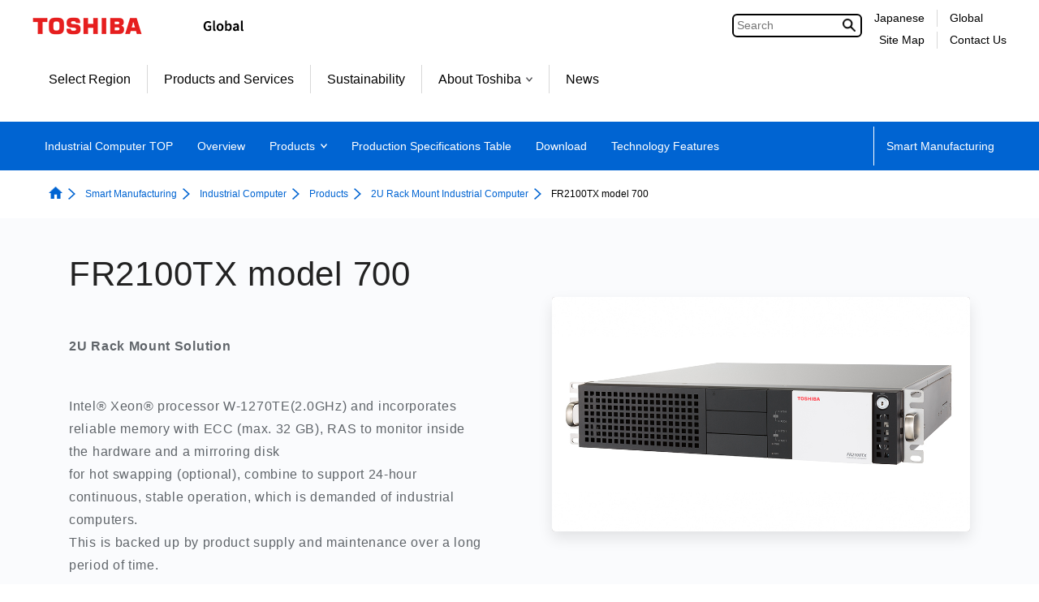

--- FILE ---
content_type: text/html;charset=utf-8
request_url: https://www.global.toshiba/ww/products-solutions/smart-manufacturing/computer/product/rack-mount/fr2100tx-700.html
body_size: 17366
content:

<!DOCTYPE HTML>
<html lang="en">
	<head>
	<meta charset="UTF-8"/>
	<title>FR2100TX model 700:2U Rack Mount Industrial Computer:Products:Industrial Computer | Smart Manufacturing | Toshiba</title>
	<meta name="viewport" content="width=device-width, initial-scale=1.0"/>
	<meta name="format-detection" content="telephone=no"/>
	
	
		<meta property="mf:lastmodified" content="2025-02-22T13:01:44.021+09:00"/>
	
	<meta name="keywords" content="automation,factory,control,industrial,computer,FR2100TX"/>
	<meta name="description" content="his page is Toshiba Corporation&#39;s Industrial Computer&#39;s &#34;Products&#34; page. The page covers the FR2100TX model 700."/>
	

	


	
	
		<link rel="stylesheet" href="https://c.marsflag.com/mf/mfx/1.0-latest/css/mfx-sbox.css" type="text/css"/>
	
	<!-- /* add CSS Before */-->
	
		
	
	
    
    

    

    
    
    
<link rel="stylesheet" href="/etc.clientlibs/clientlibs/granite/jquery-ui.aeeab65fc7671696263825aac469a40d.css" type="text/css">
<link rel="stylesheet" href="/etc.clientlibs/toshiba-gw/core/clientlibs/vendor/colorbox.98bf7f027e8514057200f6aa8e92b385.css" type="text/css">
<link rel="stylesheet" href="/etc.clientlibs/core/wcm/components/image/v2/image/clientlibs/site.4ff0d0d35842d7d5741606b9822df811.css" type="text/css">
<link rel="stylesheet" href="/etc.clientlibs/core/wcm/components/breadcrumb/v2/breadcrumb/clientlibs/site.de7b54f8580768f2b8a16b2a64347233.css" type="text/css">
<link rel="stylesheet" href="/etc.clientlibs/core/wcm/components/tabs/v1/tabs/clientlibs/site.7a95ec392f2237b971375766caa4e352.css" type="text/css">
<link rel="stylesheet" href="/etc.clientlibs/core/wcm/components/accordion/v1/accordion/clientlibs/site.7c6baa4ece81fd66e40741b925d8dcdc.css" type="text/css">
<link rel="stylesheet" href="/etc.clientlibs/toshiba-gw/core/clientlibs/clientlib-base.b1ac1d62eb007bf9d787459a9968e8bc.css" type="text/css">



    

	<!-- /* add CSS After */-->
	
<link rel="stylesheet" href="/content/dam/toshiba/migration/infrasolution/www/infrastructure/common/css/normalize.css">
	
<link rel="stylesheet" href="/content/dam/toshiba/migration/infrasolution/www/infrastructure/common/css/reset.css">
	
<link rel="stylesheet" href="/content/dam/toshiba/migration/infrasolution/www/infrastructure/common/css/lib/jquery.mCustomScrollbar.css">
	
<link rel="stylesheet" href="/content/dam/toshiba/migration/infrasolution/www/infrastructure/common/css/lib/magnific-popup.css">
	
<link rel="stylesheet" href="/content/dam/toshiba/migration/infrasolution/www/infrastructure/common/css/common.css">
	
<link href="https://fonts.googleapis.com/earlyaccess/notosansjp.css" rel="stylesheet">
	
<link href="https://fonts.googleapis.com/css?family=Cardo" rel="stylesheet">
	
<link rel="stylesheet" href="/content/dam/toshiba/migration/infrasolution/www/infrastructure/common/fonts/awesome5/css/all.css">
	
<link rel="stylesheet" href="/content/dam/toshiba/migration/infrasolution/www/infrastructure/css/migration-fix.css">
	
	<!-- /* AEM JS */-->
	
    
<script src="/etc.clientlibs/clientlibs/granite/jquery.js"></script>
<script src="/etc.clientlibs/clientlibs/granite/jquery-ui.js"></script>
<script src="/etc.clientlibs/clientlibs/granite/utils.js"></script>
<script src="/etc.clientlibs/clientlibs/granite/jquery/granite.js"></script>
<script src="/etc.clientlibs/foundation/clientlibs/jquery.js"></script>
<script src="/etc.clientlibs/foundation/clientlibs/jquery-ui.js"></script>
<script src="/etc.clientlibs/toshiba-gw/core/clientlibs/vendor/colorbox.js"></script>
<script src="/etc.clientlibs/core/wcm/components/commons/site/clientlibs/utils.js"></script>
<script src="/etc.clientlibs/core/wcm/components/commons/site/clientlibs/imageDynamicMedia.js"></script>
<script src="/etc.clientlibs/core/wcm/components/image/v2/image/clientlibs/site.js"></script>
<script src="/etc.clientlibs/core/wcm/components/commons/site/clientlibs/container.js"></script>
<script src="/etc.clientlibs/core/wcm/components/tabs/v1/tabs/clientlibs/site.js"></script>
<script src="/etc.clientlibs/core/wcm/components/accordion/v1/accordion/clientlibs/site.js"></script>
<script src="/etc.clientlibs/toshiba-gw/core/clientlibs/clientlib-base.js"></script>



	<!-- /* add JS Before */-->
	
		<script src="/content/dam/toshiba/migration/infrasolution/www/infrastructure/js/migration-patch.js"></script>
	
		<script src="/content/dam/toshiba/migration/infrasolution/www/infrastructure/common/js/lib/stickyfill.js"></script>
	
		<script src="https://polyfill.io/v2/polyfill.min.js?features=IntersectionObserver"></script>
	
		<script src="/content/dam/toshiba/migration/infrasolution/www/infrastructure/common/js/lib/jquery.mCustomScrollbar.js"></script>
	
		<script src="/content/dam/toshiba/migration/infrasolution/www/infrastructure/common/js/lib/slick.js"></script>
	
		<script src="/content/dam/toshiba/migration/infrasolution/www/infrastructure/common/js/lib/jquery.imageModal.js"></script>
	
		<script src="/content/dam/toshiba/migration/infrasolution/www/infrastructure/common/js/lib/jquery.magnific-popup.min.js"></script>
	
		<script src="/content/dam/toshiba/migration/infrasolution/www/infrastructure/common/js/lib/auto_filesize-1.0.7.js"></script>
	
		<script src="/content/dam/toshiba/migration/infrasolution/www/infrastructure/common/js/table_scripts.js"></script>
	
		<script src="/content/dam/toshiba/migration/infrasolution/www/infrastructure/common/js/navi_sticky.js"></script>
	
		<script src="https://cdnjs.cloudflare.com/ajax/libs/jQuery-rwdImageMaps/1.6/jquery.rwdImageMaps.min.js"></script>
	
		<script src="/content/dam/toshiba/migration/infrasolution/www/infrastructure/common/js/common.js"></script>
	
	
	
		<!--[if IE]><link rel="shortcut icon" href="/content/dam/toshiba/brand-assets/favicon/toshiba.ico"/><![endif]-->
	
	
	
	
	
	
	<link rel="apple-touch-icon" sizes="152x152" href="/content/dam/toshiba/brand-assets/favicon/touch-icon_152.png"/>
	<link rel="shortcut icon" href="/content/dam/toshiba/brand-assets/favicon/toshiba.ico"/>

	<!-- /* noindex */-->
	
	<!-- /* canonical */-->
	
	<!-- /* add HTML */-->
<meta property="og:type" content="article">
	<meta property="og:description" content="his page is Toshiba Corporation's Industrial Computer's &quot;Products&quot; page. The page covers the FR2100T model 700.">
	<meta property="og:url" content="https://www.global.toshiba/ww/products-solutions/industrial/computer/product/rack-mount/fr2100t-700.html">
	<meta property="og:image" content="https://www.global.toshiba/content/dam/toshiba/migration/infrasolution/www/infrastructure/images/ogp-image.jpg">
	<link rel="start" href="/jp/company/infrastructure.html">
	<link rel="license" href="/jp/c_right/infrastructure.html" title="著作権について">
	<link rel="help" href="/jp/sitemap/infrastructure.html" title="サイトマップ">
	<style>
	.tgw-core-freehtml .footer_banner02_box { border-top:1px solid #d8d8d8; }
</style>
	
	<!-- /* add GTM */-->
	
	<!-- Google Tag Manager -->
<script>(function(w,d,s,l,i){w[l]=w[l]||[];w[l].push({'gtm.start':
new Date().getTime(),event:'gtm.js'});var f=d.getElementsByTagName(s)[0],
j=d.createElement(s),dl=l!='dataLayer'?'&l='+l:'';j.async=true;j.src=
'https://www.googletagmanager.com/gtm.js?id='+i+dl;f.parentNode.insertBefore(j,f);
})(window,document,'script','dataLayer','GTM-KNZ5QQ9');</script>
<!-- End Google Tag Manager -->
<script type="text/javascript">
$(document).ready(function(){
    var urlpath =  location.pathname;
    var nolink = " no-link";
    $('.local-navigation-pc .popup-item .popup-item-link').each(function() {
      var ahref = $(this).attr('href');
      if (urlpath == ahref) {
          $(this).parent('li').addClass(nolink);
          $(this).children('span').unwrap();
      }
    });
    $('.global-navigation-sp .navigation-sp .nav-menu-sp-item .nav-menu-sp-item-link').each(function() {
      var ahref = $(this).attr('href');
      if (urlpath == ahref) {
          $(this).parent('li').addClass(nolink);
          $(this).children('.nav-menu-sp-item-link-arrow').remove();
          $(this).children('span').unwrap();
          
      }
    });
});
</script>



</head>
	<body class="page basicpage">
		<div class="tgw-container">
			
			
				



				
	<!-- Google Tag Manager (noscript) -->
<noscript><iframe src="https://www.googletagmanager.com/ns.html?id=GTM-KNZ5QQ9"
height="0" width="0" style="display:none;visibility:hidden"></iframe></noscript>
<!-- End Google Tag Manager (noscript) -->


				
<div class="root responsivegrid">


<div class="aem-Grid aem-Grid--12 aem-Grid--default--12 ">
    
    <div class="responsivegrid aem-GridColumn aem-GridColumn--default--12">


<div class="aem-Grid aem-Grid--12 aem-Grid--default--12 ">
    
    
    
</div>
</div>
<div class="responsivegrid tgw-page-header-area aem-GridColumn aem-GridColumn--default--12">


<div class="aem-Grid aem-Grid--12 aem-Grid--default--12 ">
    
    <div class="globalheader aem-GridColumn aem-GridColumn--default--12">
<header class="tgw-core-globalheader  ">
	
	<div class="global-header">
		
		<input type="checkbox" id="check-icon-hamburger" class="global-header-check-icon-hamburger"/>
		
		<div class="header">
			
			<div class="logo">
				
					<a href="/ww/top.html" title="Toshiba Global Top Page"><img class="tgw-pconly" src="/content/dam/toshiba/brand-assets/logo/logo_pc.gif" alt="Toshiba"/><img class="tgw-sponly" src="/content/dam/toshiba/brand-assets/logo/logo_sp.gif" alt="Toshiba"/></a>
				
			</div>
			
			
			
			
			<div class="identifier tgw-pconly">
				
					<img class="tgw-pconly" src="/content/dam/toshiba/brand-assets/site-identifier/site_id_global.gif" alt="Global"/>
				
			</div>
			
			
			<div class="right-menu-pc">
				
				
				
					
					<div class="right-menu-pc-item mf_finder_container tgw-core-mfsearch">
						
  <!-- ↓検索窓用カスタムエレメント -->
  <mf-search-box lang="en" submit-text="" ajax-url="https://mf2aps07.marsflag.com/corp__wwen__wwen/x_search.x" serp-url="https://www.global.toshiba/ww/search/search-results.html" placeholder="Search" doctype-csv="html,pdf" category-csv="corp__wwen__wwen" doctype-hidden category-hidden options-hidden input-title="Search" imgsize-default="2">
  </mf-search-box>

					</div>
				
				
				
				
				
				
				<div class="right-menu-pc-item two-line colum-a">
					
					<div class="right-menu-pc-item-top region-select">
						
						<a class="right-menu-pc-item-link tgw-core-icon-region-select" href="/jp/products-solutions/smart-manufacturing.html" title="Japanese"><span>Japanese</span></a>
						
						
					</div>
					
					<div class="right-menu-pc-item-bottom sitemap">
						
						<a class="right-menu-pc-item-link tgw-core-icon-sitemap" href="/ww/sitemap/corporate.html" title="Site Map"><span>Site Map</span></a>
						
						
					</div>
				</div>
				
				<div class="right-menu-pc-item two-line colum-b">
					
					<div class="right-menu-pc-item-top global-link">
						
						<a class="right-menu-pc-item-link tgw-core-icon-global-link" href="/ww/top.html" title="Global"><span>Global</span></a>
						
						
					</div>
					
					<div class="right-menu-pc-item-bottom contactus">
						
						<a class="right-menu-pc-item-link tgw-core-icon-contactus" href="/ww/products-solutions/smart-manufacturing/computer/contact.html" title="Contact Us"><span>Contact Us</span></a>
						
						
					</div>
				</div>
				
			</div>
			
			
			
			<div class="right-menu-sp">
				
				<div class="right-menu-sp-item">
					<label class="hamburger-label" tabIndex="0" for="check-icon-hamburger">
						<span class="hamburger-icon">
							<span class="hamburger-parts"></span>
							<span class="hamburger-parts"></span>
							<span class="hamburger-parts"></span>
						</span>
					</label>
				</div>
			</div>
			
		</div>
		
		
		<div class="global-navigation-sp">
			
			
			
				
				<div class="mf_finder_container tgw-core-mfsearch">
					
  <!-- ↓検索窓用カスタムエレメント -->
  <mf-search-box lang="en" submit-text="" ajax-url="https://mf2aps07.marsflag.com/corp__wwen__wwen/x_search.x" serp-url="https://www.global.toshiba/ww/search/search-results.html" placeholder="Search" doctype-csv="html,pdf" category-csv="corp__wwen__wwen" doctype-hidden category-hidden options-hidden input-title="Search" imgsize-default="2">
  </mf-search-box>

				</div>
			
			<div class="tgw-clear"></div>
			
			<nav class="navigation-sp">
				
				
				<ul class="nav-menu-sp">
					
					<li class="nav-menu-sp-item global top more opened"><a class="nav-menu-sp-item-link global top more opened"><span class="nav-menu-sp-item-title more">TOSHIBA Top Menu</span><span class="nav-menu-sp-item-link-arrow global more"></span></a>
						
						<ul class="nav-menu-sp global opened">
							
							
							<li class="nav-menu-sp-item global top-page-link "><a class="nav-menu-sp-item-link global" href="/ww/top.html" title="TOP"><span class="nav-menu-sp-item-title"><span class="nav-menu-sp-item-underline">TOP</span></span><span class="nav-menu-sp-item-link-arrow global"></span></a></li>
							
							
							
							
							
							
							
							
							
							
							
							
							
							
							
							
							
							
							
							
							
							
							
							
							
							
							
							
							
							
							
							
							
							
							
							
							
							
							
							
							
							
							
							
							
							
							
							
							
							
							
							
							
							
							
							
							
							
							
							
							
							
							
							
							
							
							
							
							
							
							
							
							
							
							
							
							
							
							
							
							
							
							
							
							
							
							
							
							
							
							
							
							
							
							
							
							
							
							
							
							
							
							
							
							
							
							
							
							
							
							
							
							
							
							
							
							
							
							
							
							
							
							
							
							
							<li class="nav-menu-sp-item global "><a class="nav-menu-sp-item-link global" href="/ww/region/corporate.html" title="Select Region"><span class="nav-menu-sp-item-title"><span class="nav-menu-sp-item-underline">Select Region</span></span><span class="nav-menu-sp-item-link-arrow"></span></a>
							
							
							
							
							
							
							
							
							
							
							
							
							
							
							
							<li class="nav-menu-sp-item global "><a class="nav-menu-sp-item-link global" href="/ww/products-solutions.html" title="Products and Services"><span class="nav-menu-sp-item-title"><span class="nav-menu-sp-item-underline">Products and Services</span></span><span class="nav-menu-sp-item-link-arrow"></span></a>
							
							
							
							
							
							
							
							
							
							
							
							
							
							
							
							<li class="nav-menu-sp-item global "><a class="nav-menu-sp-item-link global" href="/ww/sustainability/corporate.html" title="Sustainability"><span class="nav-menu-sp-item-title"><span class="nav-menu-sp-item-underline">Sustainability</span></span><span class="nav-menu-sp-item-link-arrow"></span></a>
							
							
							
							
							
							
							
							
							
							
							
							
							<li class="nav-menu-sp-item global more"><a class="nav-menu-sp-item-link global more" href="/ww/about/corporate.html" title="About Toshiba"><span class="nav-menu-sp-item-title">About Toshiba</span><span class="nav-menu-sp-item-link-arrow global more"></span></a>
								
								
								<ul class="nav-menu-sp global child">
									
									
									<li class="nav-menu-sp-item global child "><a class="nav-menu-sp-item-link global child" href="/ww/about/corporate.html" title="About Toshiba"><span class="nav-menu-sp-item-title"><span class="nav-menu-sp-item-underline">About Toshiba&nbsp;TOP</span></span><span class="nav-menu-sp-item-link-arrow global child"></span></a></li>
								    
									
									
									
									<li class="nav-menu-sp-item global child "><a class="nav-menu-sp-item-link global child" href="/ww/outline/corporate.html" title="Corporate Information"><span class="nav-menu-sp-item-title"><span class="nav-menu-sp-item-underline">Corporate Information</span></span><span class="nav-menu-sp-item-link-arrow global child"></span></a></li>
									
									
									
									
									
									<li class="nav-menu-sp-item global child "><a class="nav-menu-sp-item-link global child" href="/ww/sustainability/corporate.html" title="Sustainability"><span class="nav-menu-sp-item-title"><span class="nav-menu-sp-item-underline">Sustainability</span></span><span class="nav-menu-sp-item-link-arrow global child"></span></a></li>
									
									
									
									<li class="nav-menu-sp-item global child "><a class="nav-menu-sp-item-link global child" href="/ww/cybersecurity/corporate.html" title="Cyber Security"><span class="nav-menu-sp-item-title"><span class="nav-menu-sp-item-underline">Cyber Security</span></span><span class="nav-menu-sp-item-link-arrow global child"></span></a></li>
									
									
									
									<li class="nav-menu-sp-item global child "><a class="nav-menu-sp-item-link global child" href="/ww/technology/corporate.html" title="Technologies"><span class="nav-menu-sp-item-title"><span class="nav-menu-sp-item-underline">Technologies</span></span><span class="nav-menu-sp-item-link-arrow global child"></span></a></li>
									
									
									
									<li class="nav-menu-sp-item global child "><a class="nav-menu-sp-item-link global child" href="/ww/procurement/corporate.html" title="Procurement"><span class="nav-menu-sp-item-title"><span class="nav-menu-sp-item-underline">Procurement</span></span><span class="nav-menu-sp-item-link-arrow global child"></span></a></li>
									
									
									
									<li class="nav-menu-sp-item global child "><a class="nav-menu-sp-item-link global child" href="/ww/ad/corporate.html" title="Advertisement / Exhibition"><span class="nav-menu-sp-item-title"><span class="nav-menu-sp-item-underline">Advertisement / Exhibition</span></span><span class="nav-menu-sp-item-link-arrow global child"></span></a></li>
									
									
									
									<li class="nav-menu-sp-item global child "><a class="nav-menu-sp-item-link global child" href="/ww/recruit/corporate.html" title="Careers"><span class="nav-menu-sp-item-title"><span class="nav-menu-sp-item-underline">Careers</span></span><span class="nav-menu-sp-item-link-arrow global child"></span></a></li>
									
									
								</ul>
                                
							</li>
							
							
							
							
							
							
							
							
							
							
							
							
							
							
							
							
							
							
							<li class="nav-menu-sp-item global "><a class="nav-menu-sp-item-link global" href="/ww/news/corporate.html" title="News"><span class="nav-menu-sp-item-title"><span class="nav-menu-sp-item-underline">News</span></span><span class="nav-menu-sp-item-link-arrow"></span></a>
							
							
							
							
							
							
							
							
							
							
							
							
							
							
							
							
							
							
							
							
							
							
							
							
							
							
							
							
							
							
							
							
							
							
							
							
							
							
							
							
							
							
							
							
							
							
							
							
							
							
							
							
							
							
							
							
							
							
							
							
							
							
							
							
							
							
							
							
							
							
							
							
							
							
							
							
							
							
							
							
							
							
							
							
							
							
							
							
							
							
							
							
							
							
							
							
							
							
							
							
							
							
							
							
							
							
							
							
							
							
							
							
							
							
							
							
							
							
							
							
							
							
							
							
							
							
							
							
							
							
							
							
							
							
							
							
							
							
							
							
							
							
							
							
							
							
							
							
							
							
							
							
							
							
							
							
							
							
							
							
							
							
							
							
							
							
							
							
							
							
							
							
							
							
							
							
							
							
							
							
							
							
							
							
							
							
							
							
							
							
							
							
							
							
							
							
							
							
							
							
							
							
							
							
							
							
							
							
							
							
							
							
							
							
							
							
							
							
							
							
							
							
							
							
							
							
							
							
							
							
							
							
							
							
							
							
							
							
							
							
							
							
							
							
						</ul>
						
					</li>
					
					
					
					
					<li class="nav-menu-sp-item local top "><a class="nav-menu-sp-item-link local top" href="/ww/products-solutions/smart-manufacturing/computer.html" title="Industrial Computer TOP"><span class="nav-menu-sp-item-title local top"><span class="nav-menu-sp-item-underline">Industrial Computer TOP</span></span><span class="nav-menu-sp-item-link-arrow local top"></span></a></li>
					
					
					
					
					
					
					
					
					
						<li class="nav-menu-sp-item local "><a class="nav-menu-sp-item-link local" href="/ww/products-solutions/smart-manufacturing/computer/business.html" title="Overview"><span class="nav-menu-sp-item-title local"><span class="nav-menu-sp-item-underline">Overview</span></span><span class="nav-menu-sp-item-link-arrow local"></span></a>
					
					
					
					
					
					
					
					
					
					<li class="nav-menu-sp-item local more"><a class="nav-menu-sp-item-link local more" href="/ww/products-solutions/smart-manufacturing/computer/product.html" title="Products"><span class="nav-menu-sp-item-title local more">Products</span><span class="nav-menu-sp-item-link-arrow local more"></span></a>
						
						
						<ul class="nav-menu-sp local lv01">
							
							<li class="nav-menu-sp-item local lv01 top "><a class="nav-menu-sp-item-link local lv01 top" href="/ww/products-solutions/smart-manufacturing/computer/product.html" title="Products"><span class="nav-menu-sp-item-title local lv01 top"><span class="nav-menu-sp-item-underline">Products&nbsp;TOP</span></span><span class="nav-menu-sp-item-link-arrow local lv01 top"></span></a></li>
							
							
							
							
							<li class="nav-menu-sp-item local lv01 more"><a class="nav-menu-sp-item-link local lv01 more" href="/ww/products-solutions/smart-manufacturing/computer/product/server.html" title="Industrial Server"><span class="nav-menu-sp-item-title local lv01 more">Industrial Server</span><span class="nav-menu-sp-item-link-arrow local lv01 more"></span></a>
								
								
								<ul class="nav-menu-sp local lv02">
									
									<li class="nav-menu-sp-item local lv02 top "><a class="nav-menu-sp-item-link local lv02 top" href="/ww/products-solutions/smart-manufacturing/computer/product/server.html" title="Industrial Server"><span class="nav-menu-sp-item-title local lv02 top"><span class="nav-menu-sp-item-underline">Industrial Server&nbsp;TOP</span></span><span class="nav-menu-sp-item-link-arrow local lv02 top"></span></a></li>
									
									
									
									
									
									
									<li class="nav-menu-sp-item local lv02 "><a class="nav-menu-sp-item-link local lv02" href="/ww/products-solutions/smart-manufacturing/computer/product/server/fs20000r-200-100.html" title="FS20000R model 200/100"><span class="nav-menu-sp-item-title local lv02"><span class="nav-menu-sp-item-underline">FS20000R model 200/100</span></span><span class="nav-menu-sp-item-link-arrow local lv02"></span></a>
									
									
									
									
									
									
									<li class="nav-menu-sp-item local lv02 "><a class="nav-menu-sp-item-link local lv02" href="/ww/products-solutions/smart-manufacturing/computer/product/server/fs20000s-200-100.html" title="FS20000S model 200/100"><span class="nav-menu-sp-item-title local lv02"><span class="nav-menu-sp-item-underline">FS20000S model 200/100</span></span><span class="nav-menu-sp-item-link-arrow local lv02"></span></a>
									
									
								</ul>
								
								
							</li>
							
							
							
							
							
							
							<li class="nav-menu-sp-item local lv01 more"><a class="nav-menu-sp-item-link local lv01 more" href="/ww/products-solutions/smart-manufacturing/computer/product/desktop.html" title="Desktop Type Industrial Computer"><span class="nav-menu-sp-item-title local lv01 more">Desktop Type Industrial Computer</span><span class="nav-menu-sp-item-link-arrow local lv01 more"></span></a>
								
								
								<ul class="nav-menu-sp local lv02">
									
									<li class="nav-menu-sp-item local lv02 top "><a class="nav-menu-sp-item-link local lv02 top" href="/ww/products-solutions/smart-manufacturing/computer/product/desktop.html" title="Desktop Type Industrial Computer"><span class="nav-menu-sp-item-title local lv02 top"><span class="nav-menu-sp-item-underline">Desktop Type Industrial Computer&nbsp;TOP</span></span><span class="nav-menu-sp-item-link-arrow local lv02 top"></span></a></li>
									
									
									
									
									
									
									<li class="nav-menu-sp-item local lv02 "><a class="nav-menu-sp-item-link local lv02" href="/ww/products-solutions/smart-manufacturing/computer/product/desktop/fa3100tx-800.html" title="FA3100TX model 800"><span class="nav-menu-sp-item-title local lv02"><span class="nav-menu-sp-item-underline">FA3100TX model 800</span></span><span class="nav-menu-sp-item-link-arrow local lv02"></span></a>
									
									
									
									
									
									
									<li class="nav-menu-sp-item local lv02 "><a class="nav-menu-sp-item-link local lv02" href="/ww/products-solutions/smart-manufacturing/computer/product/desktop/fa3100t-800.html" title="FA3100T model 800"><span class="nav-menu-sp-item-title local lv02"><span class="nav-menu-sp-item-underline">FA3100T model 800</span></span><span class="nav-menu-sp-item-link-arrow local lv02"></span></a>
									
									
									
									
									
									
									<li class="nav-menu-sp-item local lv02 "><a class="nav-menu-sp-item-link local lv02" href="/ww/products-solutions/smart-manufacturing/computer/product/desktop/fa3100ss-1000.html" title="FA3100SS model 1000"><span class="nav-menu-sp-item-title local lv02"><span class="nav-menu-sp-item-underline">FA3100SS model 1000</span></span><span class="nav-menu-sp-item-link-arrow local lv02"></span></a>
									
									
									
									
									
									
									<li class="nav-menu-sp-item local lv02 "><a class="nav-menu-sp-item-link local lv02" href="/ww/products-solutions/smart-manufacturing/computer/product/desktop/fa3100s-9700.html" title="FA3100S model 9700"><span class="nav-menu-sp-item-title local lv02"><span class="nav-menu-sp-item-underline">FA3100S model 9700</span></span><span class="nav-menu-sp-item-link-arrow local lv02"></span></a>
									
									
								</ul>
								
								
							</li>
							
							
							
							
							
							
							<li class="nav-menu-sp-item local lv01 more"><a class="nav-menu-sp-item-link local lv01 more" href="/ww/products-solutions/smart-manufacturing/computer/product/rack-mount.html" title="2U Rack Mount Industrial Computer"><span class="nav-menu-sp-item-title local lv01 more">2U Rack Mount Industrial Computer</span><span class="nav-menu-sp-item-link-arrow local lv01 more"></span></a>
								
								
								<ul class="nav-menu-sp local lv02">
									
									<li class="nav-menu-sp-item local lv02 top "><a class="nav-menu-sp-item-link local lv02 top" href="/ww/products-solutions/smart-manufacturing/computer/product/rack-mount.html" title="2U Rack Mount Industrial Computer"><span class="nav-menu-sp-item-title local lv02 top"><span class="nav-menu-sp-item-underline">2U Rack Mount Industrial Computer&nbsp;TOP</span></span><span class="nav-menu-sp-item-link-arrow local lv02 top"></span></a></li>
									
									
									
									
									
									
									<li class="nav-menu-sp-item local lv02 no-link"><span class="nav-menu-sp-item-title local lv02"><span class="nav-menu-sp-item-underline">FR2100TX model 700</span></span>
									
									
									
									
									
									
									<li class="nav-menu-sp-item local lv02 "><a class="nav-menu-sp-item-link local lv02" href="/ww/products-solutions/smart-manufacturing/computer/product/rack-mount/fr2100t-700.html" title="FR2100T model 700"><span class="nav-menu-sp-item-title local lv02"><span class="nav-menu-sp-item-underline">FR2100T model 700</span></span><span class="nav-menu-sp-item-link-arrow local lv02"></span></a>
									
									
									
									
									
									
									<li class="nav-menu-sp-item local lv02 "><a class="nav-menu-sp-item-link local lv02" href="/ww/products-solutions/smart-manufacturing/computer/product/rack-mount/fr2100ss-500.html" title="FR2100SS model 500"><span class="nav-menu-sp-item-title local lv02"><span class="nav-menu-sp-item-underline">FR2100SS model 500</span></span><span class="nav-menu-sp-item-link-arrow local lv02"></span></a>
									
									
								</ul>
								
								
							</li>
							
							
							
							
							
							
							<li class="nav-menu-sp-item local lv01 more"><a class="nav-menu-sp-item-link local lv01 more" href="/ww/products-solutions/smart-manufacturing/computer/product/slim-type.html" title="Slim Type Industrial Computer"><span class="nav-menu-sp-item-title local lv01 more">Slim Type Industrial Computer</span><span class="nav-menu-sp-item-link-arrow local lv01 more"></span></a>
								
								
								<ul class="nav-menu-sp local lv02">
									
									<li class="nav-menu-sp-item local lv02 top "><a class="nav-menu-sp-item-link local lv02 top" href="/ww/products-solutions/smart-manufacturing/computer/product/slim-type.html" title="Slim Type Industrial Computer"><span class="nav-menu-sp-item-title local lv02 top"><span class="nav-menu-sp-item-underline">Slim Type Industrial Computer&nbsp;TOP</span></span><span class="nav-menu-sp-item-link-arrow local lv02 top"></span></a></li>
									
									
									
									
									
									
									<li class="nav-menu-sp-item local lv02 "><a class="nav-menu-sp-item-link local lv02" href="/ww/products-solutions/smart-manufacturing/computer/product/slim-type/fa2100tx-700.html" title="FA2100TX model 700"><span class="nav-menu-sp-item-title local lv02"><span class="nav-menu-sp-item-underline">FA2100TX model 700</span></span><span class="nav-menu-sp-item-link-arrow local lv02"></span></a>
									
									
									
									
									
									
									<li class="nav-menu-sp-item local lv02 "><a class="nav-menu-sp-item-link local lv02" href="/ww/products-solutions/smart-manufacturing/computer/product/slim-type/fa2100t-700.html" title="FA2100T model 700"><span class="nav-menu-sp-item-title local lv02"><span class="nav-menu-sp-item-underline">FA2100T model 700</span></span><span class="nav-menu-sp-item-link-arrow local lv02"></span></a>
									
									
									
									
									
									
									<li class="nav-menu-sp-item local lv02 "><a class="nav-menu-sp-item-link local lv02" href="/ww/products-solutions/smart-manufacturing/computer/product/slim-type/fa2100t-600.html" title="FA2100T model 600"><span class="nav-menu-sp-item-title local lv02"><span class="nav-menu-sp-item-underline">FA2100T model 600</span></span><span class="nav-menu-sp-item-link-arrow local lv02"></span></a>
									
									
									
									
									
									
									<li class="nav-menu-sp-item local lv02 "><a class="nav-menu-sp-item-link local lv02" href="/ww/products-solutions/smart-manufacturing/computer/product/slim-type/fa2100ss-500.html" title="FA2100SS model 500"><span class="nav-menu-sp-item-title local lv02"><span class="nav-menu-sp-item-underline">FA2100SS model 500</span></span><span class="nav-menu-sp-item-link-arrow local lv02"></span></a>
									
									
								</ul>
								
								
							</li>
							
							
							
							
							
							
							<li class="nav-menu-sp-item local lv01 more"><a class="nav-menu-sp-item-link local lv01 more" href="/ww/products-solutions/smart-manufacturing/computer/product/embedded-type.html" title="Compact Embedded Industrial Computer"><span class="nav-menu-sp-item-title local lv01 more">Compact Embedded Industrial Computer</span><span class="nav-menu-sp-item-link-arrow local lv01 more"></span></a>
								
								
								<ul class="nav-menu-sp local lv02">
									
									<li class="nav-menu-sp-item local lv02 top "><a class="nav-menu-sp-item-link local lv02 top" href="/ww/products-solutions/smart-manufacturing/computer/product/embedded-type.html" title="Compact Embedded Industrial Computer"><span class="nav-menu-sp-item-title local lv02 top"><span class="nav-menu-sp-item-underline">Compact Embedded Industrial Computer&nbsp;TOP</span></span><span class="nav-menu-sp-item-link-arrow local lv02 top"></span></a></li>
									
									
									
									
									
									
									<li class="nav-menu-sp-item local lv02 "><a class="nav-menu-sp-item-link local lv02" href="/ww/products-solutions/smart-manufacturing/computer/product/embedded-type/cp30-300.html" title="CP30 model 300"><span class="nav-menu-sp-item-title local lv02"><span class="nav-menu-sp-item-underline">CP30 model 300</span></span><span class="nav-menu-sp-item-link-arrow local lv02"></span></a>
									
									
									
									
									
									
									
								</ul>
								
								
							</li>
							
							
							
							
							
							
							
							
							<li class="nav-menu-sp-item local lv01 "><a class="nav-menu-sp-item-link local lv01" href="/ww/products-solutions/smart-manufacturing/computer/product/eol.html" title="EOL"><span class="nav-menu-sp-item-title local lv01"><span class="nav-menu-sp-item-underline">EOL</span></span><span class="nav-menu-sp-item-link-arrow local lv01"></span></a>
							
							
						</ul>
						
						
					</li>
					
					
					
					
					
					
					
					
					
					
					
					
					
						<li class="nav-menu-sp-item local "><a class="nav-menu-sp-item-link local" href="/ww/products-solutions/smart-manufacturing/computer/production-specification.html" title="Production Specifications Table"><span class="nav-menu-sp-item-title local"><span class="nav-menu-sp-item-underline">Production Specifications Table</span></span><span class="nav-menu-sp-item-link-arrow local"></span></a>
					
					
					
					
					
					
					
					
					
					
					
					
					
					
						<li class="nav-menu-sp-item local "><a class="nav-menu-sp-item-link local" href="/ww/products-solutions/smart-manufacturing/computer/download.html" title="Download"><span class="nav-menu-sp-item-title local"><span class="nav-menu-sp-item-underline">Download</span></span><span class="nav-menu-sp-item-link-arrow local"></span></a>
					
					
					
					
					
					
					
					
					
					
					
					
					
					
						<li class="nav-menu-sp-item local "><a class="nav-menu-sp-item-link local" href="/ww/products-solutions/smart-manufacturing/computer/technology.html" title="Technology Features"><span class="nav-menu-sp-item-title local"><span class="nav-menu-sp-item-underline">Technology Features</span></span><span class="nav-menu-sp-item-link-arrow local"></span></a>
					
					
					
					
					
					
					
					
					
					
					
					<li class="nav-menu-sp-item local "><a class="nav-menu-sp-item-link local" href="/ww/products-solutions/smart-manufacturing.html" title="Smart Manufacturing"><span class="nav-menu-sp-item-title local"><span class="nav-menu-sp-item-underline">Smart Manufacturing</span></span><span class="nav-menu-sp-item-link-arrow local"></span></a></li>
					
					
					
					
					
				</ul>
				
			</nav>
			
			<div class="navigation-bottom">
				
				
				
				
				
				<div class="two-line colum-a">
					
					<div class="navigation-bottom-item two-line region-select">
						
						<a class="navigation-bottom-item-link tgw-core-icon-region-select" href="/jp/products-solutions/smart-manufacturing.html" title="Japanese"><span class="navigation-bottom-item-title region-select">Japanese</span></a>
						
						
					</div>
					
					<div class="navigation-bottom-item two-line sitemap">
						
						<a class="navigation-bottom-item-link tgw-core-icon-sitemap" href="/ww/sitemap/corporate.html" title="Site Map"><span class="navigation-bottom-item-title sitemap">Site Map</span></a>
						
						
					</div>
				</div>
				
				<div class="two-line colum-b">
					
					<div class="navigation-bottom-item two-line global-link">
						
						<a class="navigation-bottom-item-link tgw-core-icon-global-link" href="/ww/top.html" title="Global"><span class="navigation-bottom-item-title global-link">Global</span></a>
						
						
					</div>
					
					<div class="navigation-bottom-item two-line contactus">
						
						<a class="navigation-bottom-item-link tgw-core-icon-contactus" href="/ww/products-solutions/smart-manufacturing/computer/contact.html" title="Contact Us"><span class="navigation-bottom-item-title contactus">Contact Us</span></a>
						
						
					</div>
				</div>
				
			</div>
			
		</div>
		
		<div class="tgw-clear"></div>
	</div>
	
	
	<nav class="global-navigation-pc">
		
		<ul class="menu align-left">
			
			
			
			
			
			
			
			
			
			
			
			
			
			
			
			
			
			
			
			
			
			
			
			
			
			
			
			
			
			
			
			
			
			
			
			
			
			
			
			
			
			
			
			
			
			
			
			
			
			
			
			
			
			
			
			
			
			
			
			
			
			
			
			
			
			
			
			
			
			
			
			
			
			
			
			
			
			
			
			
			
			
			
			
			
			
			
			
			
			
			
			
			
			
			
			
			
			
			
			
			
			
			
			
			
			
			
			
			
			
			
			
			
			
			
			
			
			
			
			
			<li class="menu-item normal  "><a class="menu-item-link normal " href="/ww/region/corporate.html" title="Select Region">Select Region</a></li>
			
			
			
			
			
			
			
			
			
			
			
			
			
			
			<li class="menu-item normal  "><a class="menu-item-link normal " href="/ww/products-solutions.html" title="Products and Services">Products and Services</a></li>
			
			
			
			
			
			
			
			
			
			
			
			
			
			
			<li class="menu-item normal  "><a class="menu-item-link normal " href="/ww/sustainability/corporate.html" title="Sustainability">Sustainability</a></li>
			
			
			
			
			
			
			
			
			
			
			
			
            <li class="menu-item child"><a class="menu-item-link normal child " href="/ww/about/corporate.html" title="About Toshiba" data-menu-url="/content/toshiba/ww/about/corporate">About Toshiba<span class="bullet"></span></a>

				
				<ul class="popup-child tgw-division-width-5">
					
					
					<li class="popup-child-item top "><a class="popup-child-item-link normal top" href="/ww/about/corporate.html" title="About Toshiba"><span class="popup-child-item-link-label">About Toshiba</span></a></li>
					
					
					
					
					<li class="popup-child-item "><a class="popup-child-item-link normal" href="/ww/outline/corporate.html" title="Corporate Information"><span class="popup-child-item-link-label">Corporate Information</span></a></li>
					
					
					
					
					
					<li class="popup-child-item "><a class="popup-child-item-link normal" href="/ww/sustainability/corporate.html" title="Sustainability"><span class="popup-child-item-link-label">Sustainability</span></a></li>
					
					
					
					<li class="popup-child-item "><a class="popup-child-item-link normal" href="/ww/cybersecurity/corporate.html" title="Cyber Security"><span class="popup-child-item-link-label">Cyber Security</span></a></li>
					
					
					
					<li class="popup-child-item "><a class="popup-child-item-link normal" href="/ww/technology/corporate.html" title="Technologies"><span class="popup-child-item-link-label">Technologies</span></a></li>
					
					
					
					<li class="popup-child-item "><a class="popup-child-item-link normal" href="/ww/procurement/corporate.html" title="Procurement"><span class="popup-child-item-link-label">Procurement</span></a></li>
					
					
					
					<li class="popup-child-item "><a class="popup-child-item-link normal" href="/ww/ad/corporate.html" title="Advertisement / Exhibition"><span class="popup-child-item-link-label">Advertisement / Exhibition</span></a></li>
					
					
					
					<li class="popup-child-item "><a class="popup-child-item-link normal" href="/ww/recruit/corporate.html" title="Careers"><span class="popup-child-item-link-label">Careers</span></a></li>
					
					
				</ul>
			</li>
			
			
			
			
			
			
			
			
			
			
			
			
			
			
			
			
			<li class="menu-item normal  "><a class="menu-item-link normal " href="/ww/news/corporate.html" title="News">News</a></li>
			
			
			
			
			
			
			
			
			
			
			
			
			
			
			
			
			
			
			
			
			
			
			
			
			
			
			
			
			
			
			
			
			
			
			
			
			
			
			
			
			
			
			
			
			
			
			
			
			
			
			
			
			
			
			
			
			
			
			
			
			
			
			
			
			
			
			
			
			
			
			
			
			
			
			
			
			
			
			
			
			
			
			
			
			
			
			
			
			
			
			
			
			
			
			
			
			
			
			
			
			
			
			
			
			
			
			
			
			
			
			
			
			
			
			
			
			
			
			
			
			
			
			
			
			
			
			
			
			
			
			
			
			
			
			
			
			
			
			
			
			
			
			
			
			
			
			
			
			
			
			
			
			
			
			
			
			
			
			
			
			
			
			
			
			
			
			
			
			
			
			
			
			
			
			
			
			
			
			
			
			
			
			
			
			
			
			
			
			
			
			
			
			
			
			
			
			
			
			
			
			
			
			
			
			
			
			
			
			
			
			
			
			
			
			
			
			
			
			
			
			
			
			
			
			
			
		</ul>
	</nav>
	
	<div class="tgw-clear"></div>
</header>
</div>
<div class="localheader aem-GridColumn aem-GridColumn--default--12">


<div class="tgw-core-localheader tgw-width-full  ">
	
	
	<nav class="local-navigation-pc js-off-block">

		
		<ul class="menu js-on-hidden fix-1">
			
			
			<li class="menu-item top "><a class="menu-item-link" href="/ww/products-solutions/smart-manufacturing/computer.html" title="Industrial Computer TOP"><span class="menu-item-label">Industrial Computer TOP</span></a></li>
			
			
			
			
			
			
			
			
				
					<li class="menu-item "><a class="menu-item-link" href="/ww/products-solutions/smart-manufacturing/computer/business.html" title="Overview"><span class="menu-item-label">Overview</span></a></li>
				
				
				

			
			
			
			
			
			<li class="menu-item more  js-on-hidden"><a class="menu-item-link more" href="javascript:void(0)" title="Products" data-menu-url="/content/toshiba/ww/products-solutions/smart-manufacturing/computer/product.html"><span class="menu-item-label">Products<span class="menu-item-label-bullet"></span></span></a>
				<div class="popup height-medium root-container-1" tabindex="-1">
					
					<ul class="popup-row lv01">
						
                        <li class="popup-item lv01 top "><a class="popup-item-link top" href="/ww/products-solutions/smart-manufacturing/computer/product.html" title="Products" data-root-container="root-container-1"><span><span class="popup-item-link-label lv01 top">Products</span></span></a></li>
						
						
						
                            <li class="popup-item lv01 more"><a class="popup-item-link lv01 more" href="javascript:void(0)" data-root-container="root-container-1"><span class="popup-item-link-label lv01">Industrial Server</span></a>
							
							<ul class="popup-row lv02">
								
								<li class="popup-item lv02 top "><a class="popup-item-link top" href="/ww/products-solutions/smart-manufacturing/computer/product/server.html" title="Industrial Server" data-root-container="root-container-1"><span><span class="popup-item-link-label lv02 top">Industrial Server</span></span></a></li>
								
								
								
								
								<li class="popup-item lv02 "><a class="popup-item-link" href="/ww/products-solutions/smart-manufacturing/computer/product/server/fs20000r-200-100.html" title="FS20000R model 200/100" data-root-container="root-container-1"><span><span class="popup-item-link-label lv02">FS20000R model 200/100</span></span></a></li>
								
								
								
								
								<li class="popup-item lv02 "><a class="popup-item-link" href="/ww/products-solutions/smart-manufacturing/computer/product/server/fs20000s-200-100.html" title="FS20000S model 200/100" data-root-container="root-container-1"><span><span class="popup-item-link-label lv02">FS20000S model 200/100</span></span></a></li>
								
								
							</ul>
							
						</li>
						
						
						
						
                            <li class="popup-item lv01 more"><a class="popup-item-link lv01 more" href="javascript:void(0)" data-root-container="root-container-1"><span class="popup-item-link-label lv01">Desktop Type Industrial Computer</span></a>
							
							<ul class="popup-row lv02">
								
								<li class="popup-item lv02 top "><a class="popup-item-link top" href="/ww/products-solutions/smart-manufacturing/computer/product/desktop.html" title="Desktop Type Industrial Computer" data-root-container="root-container-1"><span><span class="popup-item-link-label lv02 top">Desktop Type Industrial Computer</span></span></a></li>
								
								
								
								
								<li class="popup-item lv02 "><a class="popup-item-link" href="/ww/products-solutions/smart-manufacturing/computer/product/desktop/fa3100tx-800.html" title="FA3100TX model 800" data-root-container="root-container-1"><span><span class="popup-item-link-label lv02">FA3100TX model 800</span></span></a></li>
								
								
								
								
								<li class="popup-item lv02 "><a class="popup-item-link" href="/ww/products-solutions/smart-manufacturing/computer/product/desktop/fa3100t-800.html" title="FA3100T model 800" data-root-container="root-container-1"><span><span class="popup-item-link-label lv02">FA3100T model 800</span></span></a></li>
								
								
								
								
								<li class="popup-item lv02 "><a class="popup-item-link" href="/ww/products-solutions/smart-manufacturing/computer/product/desktop/fa3100ss-1000.html" title="FA3100SS model 1000" data-root-container="root-container-1"><span><span class="popup-item-link-label lv02">FA3100SS model 1000</span></span></a></li>
								
								
								
								
								<li class="popup-item lv02 "><a class="popup-item-link" href="/ww/products-solutions/smart-manufacturing/computer/product/desktop/fa3100s-9700.html" title="FA3100S model 9700" data-root-container="root-container-1"><span><span class="popup-item-link-label lv02">FA3100S model 9700</span></span></a></li>
								
								
							</ul>
							
						</li>
						
						
						
						
                            <li class="popup-item lv01 more"><a class="popup-item-link lv01 more" href="javascript:void(0)" data-root-container="root-container-1"><span class="popup-item-link-label lv01">2U Rack Mount Industrial Computer</span></a>
							
							<ul class="popup-row lv02">
								
								<li class="popup-item lv02 top "><a class="popup-item-link top" href="/ww/products-solutions/smart-manufacturing/computer/product/rack-mount.html" title="2U Rack Mount Industrial Computer" data-root-container="root-container-1"><span><span class="popup-item-link-label lv02 top">2U Rack Mount Industrial Computer</span></span></a></li>
								
								
								
								
								<li class="popup-item lv02 no-link"><span><span class="popup-item-link-label lv02">FR2100TX model 700</span></span></li>
								
								
								
								
								<li class="popup-item lv02 "><a class="popup-item-link" href="/ww/products-solutions/smart-manufacturing/computer/product/rack-mount/fr2100t-700.html" title="FR2100T model 700" data-root-container="root-container-1"><span><span class="popup-item-link-label lv02">FR2100T model 700</span></span></a></li>
								
								
								
								
								<li class="popup-item lv02 "><a class="popup-item-link" href="/ww/products-solutions/smart-manufacturing/computer/product/rack-mount/fr2100ss-500.html" title="FR2100SS model 500" data-root-container="root-container-1"><span><span class="popup-item-link-label lv02">FR2100SS model 500</span></span></a></li>
								
								
							</ul>
							
						</li>
						
						
						
						
                            <li class="popup-item lv01 more"><a class="popup-item-link lv01 more" href="javascript:void(0)" data-root-container="root-container-1"><span class="popup-item-link-label lv01">Slim Type Industrial Computer</span></a>
							
							<ul class="popup-row lv02">
								
								<li class="popup-item lv02 top "><a class="popup-item-link top" href="/ww/products-solutions/smart-manufacturing/computer/product/slim-type.html" title="Slim Type Industrial Computer" data-root-container="root-container-1"><span><span class="popup-item-link-label lv02 top">Slim Type Industrial Computer</span></span></a></li>
								
								
								
								
								<li class="popup-item lv02 "><a class="popup-item-link" href="/ww/products-solutions/smart-manufacturing/computer/product/slim-type/fa2100tx-700.html" title="FA2100TX model 700" data-root-container="root-container-1"><span><span class="popup-item-link-label lv02">FA2100TX model 700</span></span></a></li>
								
								
								
								
								<li class="popup-item lv02 "><a class="popup-item-link" href="/ww/products-solutions/smart-manufacturing/computer/product/slim-type/fa2100t-700.html" title="FA2100T model 700" data-root-container="root-container-1"><span><span class="popup-item-link-label lv02">FA2100T model 700</span></span></a></li>
								
								
								
								
								<li class="popup-item lv02 "><a class="popup-item-link" href="/ww/products-solutions/smart-manufacturing/computer/product/slim-type/fa2100t-600.html" title="FA2100T model 600" data-root-container="root-container-1"><span><span class="popup-item-link-label lv02">FA2100T model 600</span></span></a></li>
								
								
								
								
								<li class="popup-item lv02 "><a class="popup-item-link" href="/ww/products-solutions/smart-manufacturing/computer/product/slim-type/fa2100ss-500.html" title="FA2100SS model 500" data-root-container="root-container-1"><span><span class="popup-item-link-label lv02">FA2100SS model 500</span></span></a></li>
								
								
							</ul>
							
						</li>
						
						
						
						
                            <li class="popup-item lv01 more"><a class="popup-item-link lv01 more" href="javascript:void(0)" data-root-container="root-container-1"><span class="popup-item-link-label lv01">Compact Embedded Industrial Computer</span></a>
							
							<ul class="popup-row lv02">
								
								<li class="popup-item lv02 top "><a class="popup-item-link top" href="/ww/products-solutions/smart-manufacturing/computer/product/embedded-type.html" title="Compact Embedded Industrial Computer" data-root-container="root-container-1"><span><span class="popup-item-link-label lv02 top">Compact Embedded Industrial Computer</span></span></a></li>
								
								
								
								
								<li class="popup-item lv02 "><a class="popup-item-link" href="/ww/products-solutions/smart-manufacturing/computer/product/embedded-type/cp30-300.html" title="CP30 model 300" data-root-container="root-container-1"><span><span class="popup-item-link-label lv02">CP30 model 300</span></span></a></li>
								
								
								
								
								
							</ul>
							
						</li>
						
						
						
						
						
                            <li class="popup-item lv01 "><a class="popup-item-link" href="/ww/products-solutions/smart-manufacturing/computer/product/eol.html" title="EOL" data-root-container="root-container-1"><span><span class="popup-item-link-label lv01">EOL</span></span></a></li>
						
						
					</ul>
					
				</div>
			</li>
			
			
			
			
			
			
			
			
			
				
					<li class="menu-item "><a class="menu-item-link" href="/ww/products-solutions/smart-manufacturing/computer/production-specification.html" title="Production Specifications Table"><span class="menu-item-label">Production Specifications Table</span></a></li>
				
				
				

			
			
			
			
			
			
			
				
					<li class="menu-item "><a class="menu-item-link" href="/ww/products-solutions/smart-manufacturing/computer/download.html" title="Download"><span class="menu-item-label">Download</span></a></li>
				
				
				

			
			
			
			
			
			
			
				
					<li class="menu-item "><a class="menu-item-link" href="/ww/products-solutions/smart-manufacturing/computer/technology.html" title="Technology Features"><span class="menu-item-label">Technology Features</span></a></li>
				
				
				

			
			
		</ul>
		

		
		<ul class="menu-fix js-on-hidden">
			
			<li class="menu-item fix border"></li>
			<li class="menu-item fix"><a class="menu-item-link fix" href="/ww/products-solutions/smart-manufacturing.html" title="Smart Manufacturing"><span class="menu-item-label fix">Smart Manufacturing</span></a></li>
			
		</ul>
		<noscript>
			<ul class="menu js-off-flex-wrap">
				
				
					<li class="menu-item top "><a class="menu-item-link" href="/ww/products-solutions/smart-manufacturing/computer.html" title="Industrial Computer TOP"><span class="menu-item-label">Industrial Computer TOP</span></a></li>
				
				
				
					<li class="menu-item"><a class="menu-item-link more" href="/ww/products-solutions/smart-manufacturing/computer/business.html" title="Overview" data-menu-url="/content/toshiba/ww/products-solutions/smart-manufacturing/computer/business.html"><span class="menu-item-label">Overview</span></a></li>
				
					<li class="menu-item"><a class="menu-item-link more" href="/ww/products-solutions/smart-manufacturing/computer/product.html" title="Products" data-menu-url="/content/toshiba/ww/products-solutions/smart-manufacturing/computer/product.html"><span class="menu-item-label">Products</span></a></li>
				
					<li class="menu-item"><a class="menu-item-link more" href="/ww/products-solutions/smart-manufacturing/computer/production-specification.html" title="Production Specifications Table" data-menu-url="/content/toshiba/ww/products-solutions/smart-manufacturing/computer/production-specification.html"><span class="menu-item-label">Production Specifications Table</span></a></li>
				
					<li class="menu-item"><a class="menu-item-link more" href="/ww/products-solutions/smart-manufacturing/computer/download.html" title="Download" data-menu-url="/content/toshiba/ww/products-solutions/smart-manufacturing/computer/download.html"><span class="menu-item-label">Download</span></a></li>
				
					<li class="menu-item"><a class="menu-item-link more" href="/ww/products-solutions/smart-manufacturing/computer/technology.html" title="Technology Features" data-menu-url="/content/toshiba/ww/products-solutions/smart-manufacturing/computer/technology.html"><span class="menu-item-label">Technology Features</span></a></li>
				
				
				
					<li class="menu-item fix border"></li>
					<li class="menu-item fix"><a class="menu-item-link fix" href="/ww/products-solutions/smart-manufacturing.html" title="Smart Manufacturing"><span class="menu-item-label fix">Smart Manufacturing</span></a></li>
				
			</ul>
		</noscript>
	</nav>
	
	
	
	<div class="tgw-clear"></div>
</div>
</div>
<div class="tgw-core-jsoffmessage aem-GridColumn aem-GridColumn--default--12">

<noscript>
<div class="cmp-jsoffmessage tgw-width-full">
	<div class="cmp-jsoffmessage__content tgw-container">
		<div class="cmp-jsoffmessage__text"><p>This page partially uses JavaScript. This page may not operate normally when these functions are not supported by your browser or the setting is disabled.​</p>
</div>
	</div>
</div>
</noscript>


    

</div>

    
</div>
</div>
<div class="responsivegrid tgw-page-breadcrumb-area aem-GridColumn aem-GridColumn--default--12">


<div class="aem-Grid aem-Grid--12 aem-Grid--default--12 ">
    
    <div class="tgw-core-breadcrumb aem-GridColumn aem-GridColumn--default--12"><nav class="  cmp-breadcrumb">
	<ol itemscope itemtype="http://schema.org/BreadcrumbList">
		
		
		<li class="cmp-breadcrumb__item homeItem " itemprop="itemListElement" itemscope itemtype="http://schema.org/ListItem">
			<a href="/ww/top.html" itemprop="item">
				<img src="/etc.clientlibs/toshiba-gw/core/clientlibs/clientlib/resources/icon/icon-home-blue-fill.png" alt="Top Page" class="cmp-breadcrumb__item--homeicon"/><span itemprop="name">Global Top Page</span></a>
			<meta itemprop="position" content="1"/>
			
			
		</li>
		
		
		
		<li class="cmp-breadcrumb__item " itemprop="itemListElement" itemscope itemtype="http://schema.org/ListItem">
			<a href="/ww/products-solutions/smart-manufacturing.html" itemprop="item">
				<span itemprop="name">Smart Manufacturing</span></a>
			<meta itemprop="position" content="2"/>
			
			
		</li>
		
		
		
		<li class="cmp-breadcrumb__item " itemprop="itemListElement" itemscope itemtype="http://schema.org/ListItem">
			<a href="/ww/products-solutions/smart-manufacturing/computer.html" itemprop="item">
				<span itemprop="name">Industrial Computer</span></a>
			<meta itemprop="position" content="3"/>
			
			
		</li>
		
		
		
		<li class="cmp-breadcrumb__item " itemprop="itemListElement" itemscope itemtype="http://schema.org/ListItem">
			<a href="/ww/products-solutions/smart-manufacturing/computer/product.html" itemprop="item">
				<span itemprop="name">Products</span></a>
			<meta itemprop="position" content="4"/>
			
			
		</li>
		
		
		
		<li class="cmp-breadcrumb__item " itemprop="itemListElement" itemscope itemtype="http://schema.org/ListItem">
			<a href="/ww/products-solutions/smart-manufacturing/computer/product/rack-mount.html" itemprop="item">
				<span itemprop="name">2U Rack Mount Industrial Computer</span></a>
			<meta itemprop="position" content="5"/>
			
			
		</li>
		
		
		
		<li class="cmp-breadcrumb__item currentItem" itemprop="itemListElement" itemscope itemtype="http://schema.org/ListItem">
			
				<span itemprop="name">FR2100TX model 700</span>
			<meta itemprop="position" content="6"/>
			
			
		</li>
		
		
	</ol>
</nav>


    

<!-- コンテンツブロックスキップ遷移先-->
<div id="blockskip-contentsMain001"></div></div>

    
</div>
</div>
<div class="responsivegrid tgw-page-keyvisual-area aem-GridColumn aem-GridColumn--default--12">


<div class="aem-Grid aem-Grid--12 aem-Grid--default--12 ">
    
    
    
</div>
</div>
<div class="responsivegrid tgw-page-contents-area aem-GridColumn aem-GridColumn--default--12"><div class="tgw-core-responsivegrid  tgw-core-margin-left-50 tgw-core-margin-right-50 tgw-core-margin-left-sp-10 tgw-core-margin-right-sp-10 ">
	


<div class="aem-Grid aem-Grid--12 aem-Grid--default--12 ">
    
    <div class="responsivegrid tgw-page-main-area aem-GridColumn aem-GridColumn--default--12">


<div class="aem-Grid aem-Grid--12 aem-Grid--default--12 ">
    
    <div class="freehtml parbase aem-GridColumn aem-GridColumn--default--12">
<div class="tgw-core-freehtml tgw-width-full tgw-width-full-delay  ">
<main class="main">
<!-- .sect_comp END -->







<!-- ＃＃＃＃＃　編集範囲 ここから ＃＃＃＃＃ -->

<div class="pagetitle_area">
<div class="pagetitle_inner">
<div class="fl_box pc_col2 colali_cen">
<div class="fl_col">
<h1>FR2100TX model 700</h1>
<p><strong>2U Rack Mount Solution</strong></p>
<p>Intel® Xeon® processor W-1270TE(2.0GHz) and incorporates reliable memory with ECC (max. 32 GB), RAS to monitor inside the hardware and a mirroring disk<br>
  for hot swapping (optional), combine to support 24-hour continuous, stable operation, which is demanded of industrial computers.<br>
  This is backed up by product supply and maintenance over a long period of time.</p>
</div>
<div class="fl_col">
<div class="img_box"><img src="/content/dam/toshiba/jp/products-solutions/smart-manufacturing/computer/product/jpg/san-comp-thum_fr2100tx-700.jpg" alt="FR2100TX model 700 Front view"></div>
</div>
</div>
</div>
</div>
<div class="sticky_navi_box" style="top:0px;">
<div class="sticky_navi_frame">
<div class="sticky_navi_select_inner">
<div class="sticky_navi_title"></div>
<div class="sticky_selbox">
<select>
</select>
</div>
</div>
<div class="sticky_navi_inner">
<div class="sticky_navi_title">FR2100TX model 700</div>
<nav class="sticky_navi_scroll">
<ul class="sticky_navi_list" data-auto="1">
<li><a class="sticky_navi_item" href="#01">Now more functional</a></li>
<li><a class="sticky_navi_item" href="#02">Good Maintainability and Protection Structure</a></li>
</ul>
</nav>
</div>
</div>
</div><!-- .sticky_navi_box END-->
<div class="sect_comp"><!-- Update month,year -->
<div class="sect_comp_inner pc_pat-b30 sp_pat-b20">
<div class="align_right">
<p>Update on Mar,2024</p>
</div>
</div>
</div>
<div class="sect_comp  " id="01">
<div class="sect_comp_inner">
<h2 class="bold_txt">Now more functional</h2>
<div class="pc_palef20 sp_palef20">
<div class="pc_mabot30 sp_mabot15">
<h3>High performance CPU <br>
Intel® Xeon® processor</h3>
<p>High-performance CPU Intel® Xeon® processor for Workstations with
  built-in W-1270TE（2.0GHz/8 core） for high-speed processing.</p>
<div class="img_box img_noshad width_auto align_center"><img src="/content/dam/toshiba/ww/products-solutions/smart-manufacturing/computer/img/fr2100tx01.jpg" alt="CPU Performance comparison">
</div>
<p class="notes">* The above is a comparison of the weighted maximum performance (in APP value) released by Intel,
  and there may be difference from the above depending on your system.<br>
  Reference:APP Metrics for Intel® Microprocessors Intel® Xeon® Processor Revision.05 Date:11/16/2022</p>
</div>
<div class="pc_mabot30 sp_mabot15">
<h3>Gigabit (4 Ports) Ethernet Interface as a Standard Feature</h3>
<p>Gigabit-compatible 4 Ports Ethernet interface (with auto negotiation for
  10BASE-T, 100BASE-TX, 1000BASE-T) is a standard feature (Compatible
  with the Wake On LAN function).</p>
</div>
<div class="pc_mabot30 sp_mabot15">
<h3>Graphic Function with built-in CPU Chipset Provided</h3>
<p>The graphic function with a built-in CPU chipset is provided. It permits
  multi display of the expansion desktop function, clone display function,
  etc.</p>
<div class="img_box img_noshad width_auto align_center"><img src="/content/dam/toshiba/ww/products-solutions/smart-manufacturing/computer/img/fr2100tx02.jpg" alt="Dual Display Funciton"></div>
</div>	
</div>	
</div>
</div>
<div class="sect_comp  bgcolor_gray" id="02">
<div class="sect_comp_inner">
<h2 class="bold_txt">Good Maintainability and Protection Structure</h2>
<div class="pc_palef20 sp_palef20">
<div class="pc_mabot30 sp_mabot15">
<h3>High Maintainability by Front Access</h3>
<p>The Storage Devices, cooling fan, and battery can be easily replaced from the front.</p>
<div class="img_box img_noshad width_auto align_center pc_matop20 sp_matop20">
<img src="/content/dam/toshiba/ww/products-solutions/smart-manufacturing/computer/img/fr2100tx03.jpg" alt="Examples of Replacement"><br><br>
<img src="/content/dam/toshiba/ww/products-solutions/smart-manufacturing/computer/img/fr2100tx04.jpg" alt="Operation Error Prevention"><br><br>
<img src="/content/dam/toshiba/ww/products-solutions/smart-manufacturing/computer/img/fr2100tx05.jpg" alt="Security">
<ul class="notes_multi">
<li>*1 By fastening the power button mini-door and USB
  mini-door with the parts inside the front panel,
  illegal access can be prevented with this security
  key lock.</li>
<li>*2 This can be used for preventing theft and access to
  the internal parts of the product.</li>
</ul><br>
<img src="/content/dam/toshiba/ww/products-solutions/smart-manufacturing/computer/img/fr2100tx06.jpg" alt="Dimensions">
</div>
</div>
<!-- GWP add class="gwp-generic-class-anchor" -->
<div class="pc_mabot30 sp_mabot15 gwp-generic-class-anchor">
<h3>Specifications</h3>
<!-- GWP add annotation -->
<p class="gwp-tiss-table-text-none-pc">This table can be scrolled horizontally.</p>
<div class="comp_table_scroll-shadow">
<table class="table03">
<caption>Specifications</caption>
<thead>
<tr>
<th scope="rowgroup" colspan="2" rowspan="2" class="w30">Product Name</th>
<th scope="colgroup" colspan="2">FR2100TX model 700</th>
</tr>
<tr>
<th scope="col">Single Disk Model</th>
<th scope="col">Mirroring Disk Model</th>
</tr>
</thead>
<tbody><tr>
<th scope="rowgroup" rowspan="4">Processor</th>
<th scope="row">Main Processor</th>
<td colspan="2">Intel® Xeon® W-1270TE（2.0GHz）</td>
</tr>
<tr>
<th scope="row">No. of Cores/No. of Threads<sup>*1</sup></th>
<td colspan="2">8/16</td>
</tr>
<tr>
<th scope="row">Level 2 Cache Memory</th>
<td colspan="2">256 KB/Core (built into main processor)</td>
</tr>
<tr>
<th scope="row">Level 3 Shared Cache Memory</th>
<td colspan="2">16 MB (built into main processor)</td>
</tr>
<tr>
<th scope="row" colspan="2">Chipset</th>
<td colspan="2">Intel<sup>®</sup> W480E Chipset</td>
</tr>
<tr>
<th scope="rowgroup" rowspan="2">Main Memory<sup>*2</sup></th>
<th scope="row">Capacity</th>
<td colspan="2">Min. 8GB (8GB×1), Max. 32GB (16GB×2)</td>
</tr>
<tr>
<th scope="row">Memory</th>
<td colspan="2">DDR4-SDRAM（DDR4-2933 SDRAM / PC4-23400) with ECC function, DIMM 2 sockets</td>
</tr>
<tr>
<th scope="rowgroup" rowspan="3">Auxiliary Storage</th>
<th scope="row">Built-in HDD</th>
<td colspan="2" rowspan="3">Options (Refer to Optional Hardware Specifications)</td>
</tr>
<tr>
<th scope="row">Built-in SSD<sup>*3</sup></th>
</tr>
<tr>
  <th scope="row">Built-in DVD-ROM<sup>*4</sup></th>
</tr>
<tr>
  <th scope="row" colspan="2">RAID Compatible</th>
  <td>-</td>
  <td>RAID1</td>
</tr>
<tr>
<th scope="rowgroup" rowspan="6">Interface</th>
<th scope="row">COM Interface</th>
<td colspan="2">RS-232C (9-pinD-SUB)×2 (rear)</td>
</tr>
<tr>
<th scope="row">Graphic Interface<sup>*5</sup></th>
<td colspan="2">RGB×1, DisplayPort<sup>*6</sup>×1 (rear) CPU・Chipset built in Graphic Function</td>
</tr>
<tr>
<th scope="row">LAN Interface</th>
<td colspan="2">10BASE-T/100BASE-TX/1000BASE-T (Auto Negotiation) (RJ45)×4 (rear)<br>
  Wake On LAN (compatible for main unit port only)</td>
</tr>
<tr>
<th scope="row">Sound Interface<sup>*7</sup></th>
<td colspan="2">LINE OUT (3.5 mini jack) (rear)</td>
</tr>
<tr>
<th scope="row">USB Interface<sup>*8</sup></th>
<td colspan="2">USB 5Gbps×6（front2/rear4)</td>
</tr>
<tr>
<th scope="row">DI/DO Interface </th>
<td colspan="2">Option(Refer to Optional Hardware Specifications)</td>
</tr>
<tr>
<th scope="row" colspan="2">Expansion Interface</th>
<td colspan="2">PCI-Express (x16)<sup>*9</sup> 1 slot (full size) PCI Express 3.0<br>
  PCI-Express (x4)<sup>*9</sup> 1 slot (half size) PCI Express 3.0<br>
  PCI slot<sup>*10</sup> 2 slots (full size ×1, half size ×1) PCI 2.2</td>
</tr>
<tr>
<th scope="rowgroup" rowspan="2">Input Device</th>
<th scope="row">Keyboard</th>
<td colspan="2">Option(Refer to Optional Hardware Specifications)</td>
</tr>
<tr>
<th scope="row">Mouse</th>
<td colspan="2">Option(Refer to Optional Hardware Specifications)</td>
</tr>
<tr>
  <th colspan="2" scope="rowgroup">RAS Function</th>
  <td colspan="2">Fan stop detection, CPU temperature rise detection, Internal temperature detection, Internal voltage detection,<br>
    Memory error detection, Digital input/output*11 (DI/DO 4 points each, remote ON/OFF or remote initialize 1 point),<br>
    Watchdog timer monitoring (at system startup, during system operation), hard disk monitor (Mirroring Disk only) Software power off (shutdown),<br>
    Remote initialize, Remote power on/off, Error information saved on RAS memory, Operating time monitor function,<br>
    Temperature information trend function, Simulation function</td>
</tr>
<tr>
  <th colspan="2" scope="rowgroup">Power Supply (Wide Range Power Supply)<sup>*12</sup></th>
  <td colspan="2">Rated voltage 100VAC-240 VAC, allowable voltage 85 VAC - 264 VAC, allowable frequency 50Hz/60Hz±3Hz</td>
</tr>
<tr>
  <th scope="row" colspan="2">Electric Power Consumption<sup>*13</sup></th>
  <td colspan="2">Max. 278W/290VA</td>
</tr>
<tr>
<th scope="row" colspan="2">Dimensions and Weight</th>
<td colspan="2">Rack mount (horizontal mounting) 430 (W) ×87 (H) ×450 (D) mm (without projections) (No vertical mounting) Weight: about 11 kg</td>
</tr>
<tr>
<th scope="row" colspan="2">Items included in shipment package</th>
<td colspan="2">Instruction manual,AC power cable (1), AC power cable clamp (1), Rubber foot (4pieces), rack mounting brackets (2 in each set),<br>
  Security key (1 set), Product recovery media (with OS pre-installed models<sup>*14</sup>)<br>
  * Items other than those listed above may be included depending on the configuration of the system ordered.</td>
</tr>
<tr>
  <th scope="row" colspan="2">Software (OS)<sup>*15*16</sup></th>
  <td colspan="2">Windows® 10 IoT Enterprise 2021 LTSC (Japanese or English selectable) (64bit)<sup>*17</sup><br>
    Windows® 10 IoT Enterprise 2019 LTSC (Japanese or English selectable) (64bit)<sup>*17</sup><br>
    Windows Server® IoT 2022 Standard（Japanese version/English version) (64bit)<sup>*18</sup><br>
    Windows Server® IoT 2019 Standard (Japanese version/English version) (64bit)<sup>*18</sup><br>
    MIRACLE LINUX 8.6 (64bit)</td>
</tr>
</tbody>
</table>
</div>
</div>
<!-- GWP add class="gwp-generic-class-anchor" -->
<div class="pc_mabot30 sp_mabot15 gwp-generic-class-anchor">
<h3>Optional Hardware Specifications</h3>
<!-- GWP add annotation -->
<p class="gwp-tiss-table-text-none-pc">This table can be scrolled horizontally.</p>
<div class="comp_table_scroll-shadow">
<table class="table03">
<caption>&nbsp;</caption>
<tbody>
<tr>
  <th scope="rowgroup" rowspan="2">Built-in HDD</th>
  <td>Single disk model capacity: 4TB HDD 2 units mountable</td>
</tr>
<tr>
<td>Mirroring disk model capacity: 500GB/4TB 1 set(2 units) mountable<br>
  (Hot swap compatible mirroring disk)</td>
</tr>
<tr>
<th scope="rowgroup" rowspan="2">Built-in SSD<sup>*3</sup></th>
<td>Single disk model capacity : 128 GB/512 GB 2 units mountable</td>
</tr>
<tr>
<td>Mirroring disk model capacity: 160 GB/400 GB 1 set(2 units) mountable<br>
  (hot swap compatible)</td>
</tr>
<tr>
<th scope="row">Built-in DVD-ROM<sup>*4</sup></th>
<td>Read Media<br>
  DVD-ROM,CD-ROM,DVD-R,DVD+R,DVD-RW,DVD+RW,<br>
  CD-R,CD-RW</td>
</tr>
<tr>
  <th scope="row">Keyboard</th>
  <td>USB109 keys (Japanese OS), 104 keys (English OS)</td>
</tr>
<tr>
  <th scope="row">Mouse</th>
  <td>USB (Optical)</td>
</tr>
<tr>
  <th scope="row">DI/DO Interface<sup>*4</sup></th>
  <td>(DI/DO board) Digital input/output (half-pitch 20-pin) DI 4 points, DO 4 points,
    remote input 1point</td>
</tr>
<tr>
<th scope="row">RAS Terminal Board</th>
<td>DI 4 points, DO 4 points, remote input 1 point</td>
</tr>
<tr>
<th scope="row">RAS Cable</th>
<td>Half pitch 20-pin male at both ends, 2m max</td>
</tr>
<tr>
<th scope="row">RAS Terminal Board Mounting Panel</th>
<td>Simplified type</td>
</tr>
<tr>
<th scope="row">Slide Rail</th>
<td>2-step slide rail (2 steps in 1 set)</td>
</tr>
<tr>
  <th scope="row">Slide Rail Support Bracket</th>
  <td>Bracket (1 set) to secure the slide rail to the rack</td>
</tr>
<tr>
<th scope="row">Instruction Manual(Bound Booklet)</th>
<td>FR2100TX model 700 unit instruction manual, RAS support software
  instruction manual, RAID controller instruction manual</td>
</tr>
</tbody></table>
</div>
</div>
<!-- GWP add class="gwp-generic-class-anchor" -->
<div class="pc_mabot30 sp_mabot15 gwp-generic-class-anchor">
<h3>Installation Environment Conditions</h3>
<!-- GWP add annotation -->
<p class="gwp-tiss-table-text-none-pc">This table can be scrolled horizontally.</p>
<div class="comp_table_scroll-shadow">
<table class="table03">
<caption>Installation Environment Conditions</caption>
<tbody><tr>
<th scope="rowgroup" rowspan="7">Installation Environment</th>
<th scope="row" colspan="2" class="item">Temperature<br>
(Operating/While Stored)</th>
<td class="w40">5 to 40°C  /-10 to 50°C </td>
</tr>
<tr>
<th scope="row" colspan="2" class="item">Humidity (Operating/While Stored)</th>
<td>20 to 80% RH (no condensation) /<br>
10 to 90% RH (no condensation) </td>
</tr>
<tr>
<th scope="rowgroup" class="item" rowspan="2">Vibration</th>
<th scope="row" class="item">(Operating)<sup>*19</sup></th>
<td>With HDD configuration: 2.0 m/s<sup>2</sup>(JIS C60068-2-6:9 to 150Hz 1 cycle)<br>
  With SSD configuration: 4.9 m/s<sup>2</sup>(JIS C60068-2-6:9 to 150Hz 1 cycle)</td>
</tr>
<tr>
<th scope="row" class="item">(While Packed)</th>
<td>19.6m/s<sup>2</sup> or less</td>
</tr>
<tr>
<th scope="row" colspan="2" class="item">Shock (Operating/While Packed)</th>
<td>19.6m/s<sup>2</sup> or less / 245m/s<sup>2</sup> or less</td>
</tr>
<tr>
<th scope="row" colspan="2" class="item">Dust</th>
<td>0.3 mg/m<sup>3</sup> or less (JEITA-IT-1004B Class B compliant)</td>
</tr>
<tr>
<th scope="row" colspan="2" class="item">Corrosive gas / chemicals</th>
<td>Not to be detected (JEITA IT-1004B Class A compliant)</td>
</tr>
<tr>
<th scope="row" colspan="3">Allowable Instantaneous Power Failure Time</th>
<td>20 ms or less at the rated input voltage</td>
</tr>
</tbody></table>
</div>
</div>
<ul class="notes_multi">
<li>*1 The hyper-threading function is disabled in the factory setting. To enable this
  function, the BIOS setting must first be changed.</li>
<li>*2 As the product supports dual channels, communication speed between the memory
  and CPU improves when 2 memory modules are mounted. Operation will not be
  guaranteed if you combine other than the genuine memory modules for Toshiba
  industrial computers.</li>
<li>*3 A “SMART support software” tool that can be used to predict SSD life is not pre-installed.
  In case of an OS pre-installed model, an installation program is stored on the internal
  storage. Customers can install and use the program as needed. Also, mixed use of the SSD
  and HDD is only possible with the single disk model.</li>
<li>*4 No expansion at customer site because of pre-shipment options.</li>
<li>*5 Supports a total of 2 screens of 1 RGB connection + 1 DisplayPort connection or DisplayPort
connection only (2 MST (Multi Stream Transport) compatible displays). 3-screen display
with other combinations is not supported.</li>
<li>*6 The DisplayPort of this product supports Display audio. When outputting audio from a
  display connected to a DisplayPort, use a cable and display that support DisplayPort audio.The DisplayPort of this product supports MST, and can output video by daisy-chaining up to
  two displays. Connect the Input and Output of the display compatible with MST correctly.</li>
<li>*7 Use correcting units that meet the specifications below.</li>
</ul>
<!-- GWP add annotation -->
<p class="gwp-tiss-table-text-none-pc">This table can be scrolled horizontally.</p>
<div class="comp_table_scroll-shadow">
<table class="table03">
<caption>Terminal Maximum Voltage Remarks</caption>
<tbody><tr>
  <th scope="col">Terminal</th>
  <th scope="col">Maximum Voltage</th>
  <th scope="col">Remarks</th>
</tr>
<tr>
  <td>LINE OUT</td>
  <td>1Vrms</td>
  <td>Load impedance 10kΩ to 600kΩ</td>
</tr>
</tbody></table>
</div>
<ul class="notes_multi">
<li>*8 USB interface does not always guarantee the operation of all the USB peripherals.</li>
<li>*9 PCI Express slot (half size) board size (167.65 mm (L) × 111.15 mm (H) or less) mountable.
  PCI Express slot (full size) board size (312 mm (L) × 111.15 mm (H) or less) mountable.</li>
<li>*10 PCI slot (half size) board size (174.63 mm (L) × 106.68 mm (H) or less) mountable.
  PCI slot (full size) board size (312 mm (L) × 106.68 mm (H) or less) mountable.<br>
  Installable PCI boards are 5V key boards and 5V/3.3V shared key boards(Boards of
  3.3V keys only cannot be installed).</li>
<li>*11 To use the digital input/output function, optional hardware is required (DI/DO
  interface, RAS terminal block and RAS cable).</li>
<li>*12 This model has a power supply with a built-in PFC (power factor correction) circuit.
  If you are using a UPS (uninterrupted power supply), select a sine wave output type.</li>
<li>*13 As a reference value to power consumption, when no peripherals are connected to
  the FR2100TX model 700 main unit (16 GB memory × 2, HDD × 2 (mirrored)), the
  maximum power consumption is about 140 W during startup of the main unit, and
  about 90 W after startup when the application is not running.</li>
<li>*14  Windows adopts optical media and MIRACLE LINUX adopts a USB memory device.</li>
<li>*15 Of the Operating Systems listed here, your specified OS will be installed.<br>
  OS supply period is subject to change depending on the OS distribution period of the
  OS supplier. </li>
<li>*16 If Windows is in use, the following functions are outside the scope of your support.
  Windows Bitlocker, power-saving modes (suspend, hibernation), Windows fast startup,
  Windows Hello.</li>
<li>*17 Please note that Windows® 10 IoT Enterprise 2021 LTSC or Windows® 10 IoT Enterprise
  2019 LTSC is the only pre-installation option we support. We do not support any other
  versions, servicing models or editions. For language selection, select either Japanese
  or English at the initial setup. </li>
<li>*18 Client Access License (CAL) includes five licenses of Windows Server CAL. It does not
  include CAL for other specific functions. The secure boot function is not supported.</li>
<li>*19 Except when a drive unit such as an optical drive is running. If the SSD and HDD are
  used in a mixed configuration, the vibration specification will be the same as for HDD
  configuration (2.0 m/s2 or less (0.2G or less)).</li>
</ul>
</div>
</div>
</div>

<!-- ＃＃＃＃＃　編集範囲 ここまで ＃＃＃＃＃ -->







<!-- GWP move footer -->
<!-- フッターバナー -->



<div class="footer_banner02_box">
  <div class="footer_banner02_inner">
    <div class="fl_box justify_center pc_col4 gap_pc_n gap_sp_n">
      <div class="fl_col">
        <a href="/ww/products-solutions/smart-manufacturing/computer/caution-for-use.html"><p class="banner_title">Caution for Use</p></a>
      </div>
    </div>
  </div>
</div>




<!-- フッターバナー END -->

<!-- フッターコンタクト -->

<div class="footer_contact_box">
  <div class="footer_contact_inner">
      <div class="img_box">
        <picture>
          <source media="(min-width:768px)" srcset="/content/dam/toshiba/migration/infrasolution/www/infrastructure/common/images/footer_contact_bg_en.jpg">
          <img alt="Contact" src="/content/dam/toshiba/migration/infrasolution/www/infrastructure/common/images/footer_contact_bg_sp_en.jpg">
        </picture>
      </div>
      
        
        <div class="text_box">
          <h2 class="footer_contact_title">Contact</h2>
          <div class="button_box"><a href="/ww/products-solutions/smart-manufacturing/computer/contact.html" class="button right_arrow">Inquiries About <br>Industrial Computer</a></div>
        </div>
        
        
  </div>
</div>

<!-- フッターコンタクト END -->


</main>
</div>

    

</div>
<div class="tgw-core-layoutcontainer aem-GridColumn aem-GridColumn--default--12">
<div class="cmp-container  tgw-core-margin-bottom-60    ">
	
	
	<div class="cmp-container__content ">
		<div class="cmp-container__frame ">
			<div class="cmp-container__layout split-1 split-sp-1  tgw-core-padding-top-60 ">
				<div class="cmp-container__item"><div class="title tgw-title_font_weight_normal">
	
	
<div class="cmp-title  tgw-core-margin-bottom-15 ">
	
    <h2 class="cmp-title__text">Other Products</h2>
	
</div>



    

</div>
</div>
<div class="cmp-container__item"><div class="relatedlink tgw-core-relatedlink_border-style_none">
<div class="tgw-core-relatedlink  ">
	
	<div class="related-link__section related-link__type_card">
	
	
	
	

	
	
	
<div class="related-link__container card-container" id="tgw-relatedlink-a7971322-8b63-432c-a1ac-01d4a74fc7ce">
	
	<div class="related-link__item card-item split-4 split-sp-2">
		


<div class="related-link__item-contener card-item-container rectanglelink-item-container">
	<a class="related-link__item-link card-item-link rectanglelink-item-link" href="/ww/products-solutions/smart-manufacturing/computer/product/server.html" target="_self" title="Industrial Server">
		<div class="related-link__item-content card-item-content rectanglelink-item-content">
			<div class="related-link__item-image card-item-image rectanglelink-item-image image-shadow">
				




<noscript data-lazy-type="noscript">
<img class="image " data-lazy-type="image" src="/content/dam/toshiba/ww/products-solutions/industrial/computer/product/server/products_img01.png" alt="Industrial Server"/>

</noscript>



			</div>
			<div class="related-link__item-text card-item-text rectanglelink-item-text">
				<div class="related-link__item-text-title card-item-text-title  rectanglelink-item-title   height-setting height-5">
					<span class="underline">
						<span class="title">Industrial Server</span>
						
					</span>
				</div>
				
				
				
			</div>
		</div>
		
		
		
	</a>
</div>

		
	</div>
	
	<div class="related-link__item card-item split-4 split-sp-2">
		


<div class="related-link__item-contener card-item-container rectanglelink-item-container">
	<a class="related-link__item-link card-item-link rectanglelink-item-link" href="/ww/products-solutions/smart-manufacturing/computer/product/desktop.html" target="_self" title="Desktop Type Industrial Computer">
		<div class="related-link__item-content card-item-content rectanglelink-item-content">
			<div class="related-link__item-image card-item-image rectanglelink-item-image image-shadow">
				




<noscript data-lazy-type="noscript">
<img class="image " data-lazy-type="image" src="/content/dam/toshiba/ww/products-solutions/industrial/computer/product/desktop/products_img02.png" alt="Desktop Type Industrial Computer"/>

</noscript>



			</div>
			<div class="related-link__item-text card-item-text rectanglelink-item-text">
				<div class="related-link__item-text-title card-item-text-title  rectanglelink-item-title   height-setting height-5">
					<span class="underline">
						<span class="title">Desktop Type Industrial Computer</span>
						
					</span>
				</div>
				
				
				
			</div>
		</div>
		
		
		
	</a>
</div>

		
	</div>
	
	<div class="related-link__item card-item split-4 split-sp-2">
		


<div class="related-link__item-contener card-item-container rectanglelink-item-container">
	<a class="related-link__item-link card-item-link rectanglelink-item-link" href="/ww/products-solutions/smart-manufacturing/computer/product/slim-type.html" target="_self" title="Slim Type Industrial Computer">
		<div class="related-link__item-content card-item-content rectanglelink-item-content">
			<div class="related-link__item-image card-item-image rectanglelink-item-image image-shadow">
				




<noscript data-lazy-type="noscript">
<img class="image " data-lazy-type="image" src="/content/dam/toshiba/jp/products-solutions/smart-manufacturing/computer/product/jpg/san-comp-thum_fa2100tx-700.jpg" alt/>

</noscript>



			</div>
			<div class="related-link__item-text card-item-text rectanglelink-item-text">
				<div class="related-link__item-text-title card-item-text-title  rectanglelink-item-title   height-setting height-5">
					<span class="underline">
						<span class="title">Slim Type Industrial Computer</span>
						
					</span>
				</div>
				
				
				
			</div>
		</div>
		
		
		
	</a>
</div>

		
	</div>
	
	<div class="related-link__item card-item split-4 split-sp-2">
		


<div class="related-link__item-contener card-item-container rectanglelink-item-container">
	<a class="related-link__item-link card-item-link rectanglelink-item-link" href="/ww/products-solutions/smart-manufacturing/computer/product/embedded-type.html" target="_self" title="Compact Embedded Industrial Computer">
		<div class="related-link__item-content card-item-content rectanglelink-item-content">
			<div class="related-link__item-image card-item-image rectanglelink-item-image image-shadow">
				




<noscript data-lazy-type="noscript">
<img class="image " data-lazy-type="image" src="/content/dam/toshiba/ww/products-solutions/industrial/computer/product/embedded-type/products_img05.png" alt="Compact Embedded Industrial Computer"/>

</noscript>



			</div>
			<div class="related-link__item-text card-item-text rectanglelink-item-text">
				<div class="related-link__item-text-title card-item-text-title  rectanglelink-item-title   height-setting height-5">
					<span class="underline">
						<span class="title">Compact Embedded Industrial Computer</span>
						
					</span>
				</div>
				
				
				
			</div>
		</div>
		
		
		
	</a>
</div>

		
	</div>
	
	<div class="related-link__item card-item split-4 split-sp-2">
		


<div class="related-link__item-contener card-item-container rectanglelink-item-container">
	<a class="related-link__item-link card-item-link rectanglelink-item-link" href="/ww/products-solutions/smart-manufacturing/computer/product/eol.html" target="_self" title="EOL">
		<div class="related-link__item-content card-item-content rectanglelink-item-content">
			<div class="related-link__item-image card-item-image rectanglelink-item-image image-shadow">
				




<noscript data-lazy-type="noscript">
<img class="image " data-lazy-type="image" src="/content/dam/toshiba/ww/products-solutions/industrial/computer/product/eol/products_img_eol.png" alt="EOL"/>

</noscript>



			</div>
			<div class="related-link__item-text card-item-text rectanglelink-item-text">
				<div class="related-link__item-text-title card-item-text-title  rectanglelink-item-title   height-setting height-5">
					<span class="underline">
						<span class="title">EOL</span>
						
					</span>
				</div>
				
				
				
			</div>
		</div>
		
		
		
	</a>
</div>

		
	</div>
	
</div>

	
	
	
	
	
	
	</div>
</div>

    

</div>
</div>

				
			</div>
		</div>
	</div>
</div>
</div>

    
</div>
</div>
<div class="responsivegrid aem-GridColumn aem-GridColumn--default--12">


<div class="aem-Grid aem-Grid--12 aem-Grid--default--12 ">
    
    <div class="tgw-core-iconinfo aem-GridColumn aem-GridColumn--default--12">


    

</div>

    
</div>
</div>
<div class="responsivegrid aem-GridColumn aem-GridColumn--default--12">


<div class="aem-Grid aem-Grid--12 aem-Grid--default--12 ">
    
    <div class="tgw-core-genmdl hidden aem-GridColumn aem-GridColumn--default--12">


    


<script>
	$(function() {
	'use strict';
	$(".tgw-core-genmdl").removeClass("hidden").css({
		"background-color": "white"
	});
});
</script></div>

    
</div>
</div>

    
</div>

</div>
</div>
<div class="responsivegrid tgw-page-footer-area aem-GridColumn aem-GridColumn--default--12">


<div class="aem-Grid aem-Grid--12 aem-Grid--default--12 ">
    
    <div class="groupcompaniesfooter aem-GridColumn aem-GridColumn--default--12">


    

</div>
<div class="localfooter aem-GridColumn aem-GridColumn--default--12">
<div class="tgw-core-localfooter tgw-width-full  ">
	
	
	
	
	<div class="tgw-clear"></div>
</div>

    


</div>
<div class="globalfooter aem-GridColumn aem-GridColumn--default--12">
<div class="tgw-core-globalfooter  ">
	
	<noscript>
		<div class="gototop-noscript"><a class="gototop-noscript-button" href="#"></a></div>
	</noscript>
	
	<div class="navigation tgw-width-full">
		
		<div class="navigation-pc">
			
			
			
			<ul class="menu-bottom">
				
				
				<li class="nav-menu-item"><a class="nav-menu-item-link" href="/jp/products-solutions/smart-manufacturing.html" title="Japanese"><span class="nav-menu-item-link-title">Japanese</span></a></li>
				
				
				
				<li class="nav-menu-item"><a class="nav-menu-item-link" href="/ww/top.html" title="Global"><span class="nav-menu-item-link-title">Global</span></a></li>
				
				
				
				<li class="nav-menu-item"><a class="nav-menu-item-link" href="/ww/products-solutions/smart-manufacturing/computer/contact.html" title="Contact Us"><span class="nav-menu-item-link-title child">Contact Us</span></a></li>
				
			</ul>
		</div>
		
		<div class="navigation-sp">
			
			
			
			<ul class="menu-bottom">
				
				<li class="nav-menu-item">
					
					<a class="nav-menu-item-link" href="/jp/products-solutions/smart-manufacturing.html" title="Japanese"><span class="nav-menu-item-link-title">Japanese</span></a>
					
				</li>
				
				<li class="nav-menu-item">
					
					<a class="nav-menu-item-link" href="/ww/top.html" title="Global"><span class="nav-menu-item-link-title">Global</span></a>
					
				</li>
			</ul>
		</div>
		<div class="tgw-clear"></div>
	</div>
	
	
	<footer class="global-footer tgw-width-full">
		
		<div class="footer js-off-min-width">
			
			<div class="footer-menu top tgw-sponly">
				
				
			</div>
			
			<div class="footer-menu left">
				
				
				<div class="menu-item toppage tgw-pconly"><a class="menu-item-link toppage" href="/ww/top.html" title="Top Page"><span class="menu-item-link-title toppage">Top Page</span></a></div>
				
				
				
				<div class="menu-item privacy"><a class="menu-item-link privacy" href="/ww/privacy/corporate.html" title="Privacy Policy"><span class="menu-item-link-title privacy">Privacy Policy</span></a></div>
				
				
				
				<div class="menu-item terms"><a class="menu-item-link terms" href="/ww/terms/corporate.html" title="Terms and Conditions"><span class="menu-item-link-title terms">Terms and Conditions</span></a></div>
				
			</div>
			
			<div class="footer-menu right">
				
				
				<div class="menu-item contact tgw-sponly"><a class="menu-item-link" href="/ww/products-solutions/smart-manufacturing/computer/contact.html" title="Contact Us"><span class="menu-item-link-title contact">Contact Us</span></a></div>
				
				
				<div class="menu-item identifier tgw-sponly">
					
				</div>
				
				<div class="menu-item copyright"><a class="menu-item-link copyright" href="/ww/c_right/corporate.html" title="Copyright"><span class="menu-item-link-title copyright">Copyright &copy; 1995-2026 TOSHIBA CORPORATION, All Rights Reserved.</span></a></div>
			</div>
			<div class="tgw-clear"></div>
		</div>
	</footer>
	
	<div class="gototop"><a class="gototop-button" href="#" title="Move to Page Top" tabindex="0"></a></div>
</div>
</div>

    
</div>
</div>

    
</div>
</div>


				
	<!-- /* add JS After */-->
	
		
	
  


  <!-- /** Mars Finder Javascript*/ -->
  
  <script type="text/javascript">
    !function(){
      var G = GALFSRAM = window.GALFSRAM || {}
      G.mfx = G.mfx || {}
      G.mfx.router_mode = 'history'
    }();
  </script>
  
  
    <script src="https://c.marsflag.com/mf/mfx/1.0-latest/js/mfx-sbox.js"></script>
  

			
		</div>
		<div class="tgw-mordal-cover-layer"></div>
		
	</body>
</html>


--- FILE ---
content_type: text/css
request_url: https://www.global.toshiba/content/dam/toshiba/migration/infrasolution/www/infrastructure/common/css/normalize.css
body_size: 1627
content:
/*! normalize.css v8.0.1 | MIT License | github.com/necolas/normalize.css */

/* Document
   ========================================================================== */

/**
 * 1. Correct the line height in all browsers.
 * 2. Prevent adjustments of font size after orientation changes in iOS.
 */

.tgw-core-freehtml html {
  line-height: 1.15; /* 1 */
  -webkit-text-size-adjust: 100%; /* 2 */
}

/* Sections
   ========================================================================== */

/**
 * Remove the margin in all browsers.
 */

.tgw-core-freehtml body {
  margin: 0;
}

/**
 * Render the `main` element consistently in IE.
 */

.tgw-core-freehtml main {
  display: block;
}

/**
 * Correct the font size and margin on `h1` elements within `section` and
 * `article` contexts in Chrome, Firefox, and Safari.
 */

.tgw-core-freehtml h1 {
  font-size: 2em;
  margin: 0.67em 0;
}

/* Grouping content
   ========================================================================== */

/**
 * 1. Add the correct box sizing in Firefox.
 * 2. Show the overflow in Edge and IE.
 */

.tgw-core-freehtml hr {
  box-sizing: content-box; /* 1 */
  height: 0; /* 1 */
  overflow: visible; /* 2 */
}

/**
 * 1. Correct the inheritance and scaling of font size in all browsers.
 * 2. Correct the odd `em` font sizing in all browsers.
 */

.tgw-core-freehtml pre {
  font-family: monospace, monospace; /* 1 */
  font-size: 1em; /* 2 */
}

/* Text-level semantics
   ========================================================================== */

/**
 * Remove the gray background on active links in IE 10.
 */

.tgw-core-freehtml a {
  background-color: transparent;
}

/**
 * 1. Remove the bottom border in Chrome 57-
 * 2. Add the correct text decoration in Chrome, Edge, IE, Opera, and Safari.
 */

.tgw-core-freehtml abbr[title] {
  border-bottom: none; /* 1 */
  text-decoration: underline; /* 2 */
  text-decoration: underline dotted; /* 2 */
}

/**
 * Add the correct font weight in Chrome, Edge, and Safari.
 */

.tgw-core-freehtml b,
.tgw-core-freehtml strong {
  font-weight: bolder;
}

/**
 * 1. Correct the inheritance and scaling of font size in all browsers.
 * 2. Correct the odd `em` font sizing in all browsers.
 */

.tgw-core-freehtml code,
.tgw-core-freehtml kbd,
.tgw-core-freehtml samp {
  font-family: monospace, monospace; /* 1 */
  font-size: 1em; /* 2 */
}

/**
 * Add the correct font size in all browsers.
 */

.tgw-core-freehtml small {
  font-size: 80%;
}

/**
 * Prevent `sub` and `sup` elements from affecting the line height in
 * all browsers.
 */

.tgw-core-freehtml sub,
.tgw-core-freehtml sup {
  font-size: 75%;
  line-height: 0;
  position: relative;
  vertical-align: baseline;
}

.tgw-core-freehtml sub {
  /*bottom: -0.25em;*/
}

.tgw-core-freehtml sup {
  top: -0.5em;
}

/* Embedded content
   ========================================================================== */

/**
 * Remove the border on images inside links in IE 10.
 */

.tgw-core-freehtml img {
  border-style: none;
}

/* Forms
   ========================================================================== */

/**
 * 1. Change the font styles in all browsers.
 * 2. Remove the margin in Firefox and Safari.
 */

.tgw-core-freehtml button,
.tgw-core-freehtml input,
.tgw-core-freehtml optgroup,
.tgw-core-freehtml select,
.tgw-core-freehtml textarea {
  font-family: inherit; /* 1 */
  font-size: 100%; /* 1 */
  line-height: 1.15; /* 1 */
  margin: 0; /* 2 */
}

/**
 * Show the overflow in IE.
 * 1. Show the overflow in Edge.
 */

.tgw-core-freehtml button,
.tgw-core-freehtml input { /* 1 */
  overflow: visible;
}

/**
 * Remove the inheritance of text transform in Edge, Firefox, and IE.
 * 1. Remove the inheritance of text transform in Firefox.
 */

.tgw-core-freehtml button,
.tgw-core-freehtml select { /* 1 */
  text-transform: none;
}

/**
 * Correct the inability to style clickable types in iOS and Safari.
 */

.tgw-core-freehtml button,
.tgw-core-freehtml [type="button"],
.tgw-core-freehtml [type="reset"],
.tgw-core-freehtml [type="submit"] {
  -webkit-appearance: button;
}

/**
 * Remove the inner border and padding in Firefox.
 */

.tgw-core-freehtml button::-moz-focus-inner,
.tgw-core-freehtml [type="button"]::-moz-focus-inner,
.tgw-core-freehtml [type="reset"]::-moz-focus-inner,
.tgw-core-freehtml [type="submit"]::-moz-focus-inner {
  border-style: none;
  padding: 0;
}

/**
 * Restore the focus styles unset by the previous rule.
 */

.tgw-core-freehtml button:-moz-focusring,
.tgw-core-freehtml [type="button"]:-moz-focusring,
.tgw-core-freehtml [type="reset"]:-moz-focusring,
.tgw-core-freehtml [type="submit"]:-moz-focusring {
  outline: 1px dotted ButtonText;
}

/**
 * Correct the padding in Firefox.
 */

.tgw-core-freehtml fieldset {
  padding: 0.35em 0.75em 0.625em;
}

/**
 * 1. Correct the text wrapping in Edge and IE.
 * 2. Correct the color inheritance from `fieldset` elements in IE.
 * 3. Remove the padding so developers are not caught out when they zero out
 *    `fieldset` elements in all browsers.
 */

.tgw-core-freehtml legend {
  box-sizing: border-box; /* 1 */
  color: inherit; /* 2 */
  display: table; /* 1 */
  max-width: 100%; /* 1 */
  padding: 0; /* 3 */
  white-space: normal; /* 1 */
}

/**
 * Add the correct vertical alignment in Chrome, Firefox, and Opera.
 */

.tgw-core-freehtml progress {
  vertical-align: baseline;
}

/**
 * Remove the default vertical scrollbar in IE 10+.
 */

.tgw-core-freehtml textarea {
  overflow: auto;
}

/**
 * 1. Add the correct box sizing in IE 10.
 * 2. Remove the padding in IE 10.
 */

.tgw-core-freehtml [type="checkbox"],
.tgw-core-freehtml [type="radio"] {
  box-sizing: border-box; /* 1 */
  padding: 0; /* 2 */
}

/**
 * Correct the cursor style of increment and decrement buttons in Chrome.
 */

.tgw-core-freehtml [type="number"]::-webkit-inner-spin-button,
.tgw-core-freehtml [type="number"]::-webkit-outer-spin-button {
  height: auto;
}

/**
 * 1. Correct the odd appearance in Chrome and Safari.
 * 2. Correct the outline style in Safari.
 */

.tgw-core-freehtml [type="search"] {
  -webkit-appearance: textfield; /* 1 */
  outline-offset: -2px; /* 2 */
}

/**
 * Remove the inner padding in Chrome and Safari on macOS.
 */

.tgw-core-freehtml [type="search"]::-webkit-search-decoration {
  -webkit-appearance: none;
}

/**
 * 1. Correct the inability to style clickable types in iOS and Safari.
 * 2. Change font properties to `inherit` in Safari.
 */

.tgw-core-freehtml ::-webkit-file-upload-button {
  -webkit-appearance: button; /* 1 */
  font: inherit; /* 2 */
}

/* Interactive
   ========================================================================== */

/*
 * Add the correct display in Edge, IE 10+, and Firefox.
 */

.tgw-core-freehtml details {
  display: block;
}

/*
 * Add the correct display in all browsers.
 */

.tgw-core-freehtml summary {
  display: list-item;
}

/* Misc
   ========================================================================== */

/**
 * Add the correct display in IE 10+.
 */

.tgw-core-freehtml template {
  display: none;
}

/**
 * Add the correct display in IE 10.
 */

.tgw-core-freehtml [hidden] {
  display: none;
}


--- FILE ---
content_type: text/css
request_url: https://www.global.toshiba/content/dam/toshiba/migration/infrasolution/www/infrastructure/common/css/reset.css
body_size: 357
content:
/****** Elad Shechter's RESET *******/
/*** box sizing border-box for all elements ***/
.tgw-core-freehtml *,
.tgw-core-freehtml *::before,
.tgw-core-freehtml *::after{box-sizing:border-box;}
.tgw-core-freehtml a{text-decoration:none; color:inherit; cursor:pointer;}
.tgw-core-freehtml button{background-color:transparent; color:inherit; border-width:0; padding:0; cursor:pointer;}
.tgw-core-freehtml figure{margin:0;}
.tgw-core-freehtml input::-moz-focus-inner {border:0; padding:0; margin:0;}
.tgw-core-freehtml ul, .tgw-core-freehtml ol, .tgw-core-freehtml dd{margin:0; padding:0; list-style:none;}
.tgw-core-freehtml h1, .tgw-core-freehtml h2, .tgw-core-freehtml h3, .tgw-core-freehtml h4, .tgw-core-freehtml h5, .tgw-core-freehtml h6{margin:0; font-size:inherit; font-weight:inherit;}
.tgw-core-freehtml p{margin:0;}
.tgw-core-freehtml cite {font-style:normal;}
.tgw-core-freehtml fieldset{border-width:0; padding:0; margin:0;}

/* GWP edit */
/*
.tgw-core-freehtml html{font-size:62.5%; font-family: -apple-system, BlinkMacSystemFont, sans-serif;}
.tgw-core-freehtml body{direction:ltr; font-size:1.4em; font-weight:400; line-height:1.8; color:#60656A; letter-spacing:0.05em;}
@media only screen and (min-width: 769px){
	.tgw-core-freehtml html{overflow-y:scroll;}
}
*/
.tgw-core-freehtml {font-size:62.5%; font-family: -apple-system, BlinkMacSystemFont, sans-serif;}
.tgw-core-freehtml main{direction:ltr; font-size:1.4em; font-weight:400; line-height:1.8; color:#60656A; letter-spacing:0.05em;}

--- FILE ---
content_type: text/css
request_url: https://www.global.toshiba/content/dam/toshiba/migration/infrasolution/www/infrastructure/common/css/lib/jquery.mCustomScrollbar.css
body_size: 3948
content:
.tgw-core-freehtml .mCustomScrollbar{-ms-touch-action:pinch-zoom;touch-action:pinch-zoom}.tgw-core-freehtml .mCustomScrollbar.mCS_no_scrollbar,.tgw-core-freehtml .mCustomScrollbar.mCS_touch_action{-ms-touch-action:auto;touch-action:auto}.tgw-core-freehtml .mCustomScrollBox{position:relative;overflow:hidden;height:100%;max-width:100%;outline:0;direction:ltr}.tgw-core-freehtml .mCSB_container{overflow:hidden;width:auto;height:auto}.tgw-core-freehtml .mCSB_inside>.mCSB_container{margin-right:30px}.tgw-core-freehtml .mCSB_container.mCS_no_scrollbar_y.mCS_y_hidden{margin-right:0}.tgw-core-freehtml .mCS-dir-rtl>.mCSB_inside>.mCSB_container{margin-right:0;margin-left:30px}.tgw-core-freehtml .mCS-dir-rtl>.mCSB_inside>.mCSB_container.mCS_no_scrollbar_y.mCS_y_hidden{margin-left:0}.tgw-core-freehtml .mCSB_scrollTools{position:absolute;width:16px;height:auto;left:auto;top:0;right:0;bottom:0}.tgw-core-freehtml .mCSB_outside+.mCSB_scrollTools{right:-26px}.tgw-core-freehtml .mCS-dir-rtl>.mCSB_inside>.mCSB_scrollTools,.tgw-core-freehtml .mCS-dir-rtl>.mCSB_outside+.mCSB_scrollTools{right:auto;left:0}.tgw-core-freehtml .mCS-dir-rtl>.mCSB_outside+.mCSB_scrollTools{left:-26px}.tgw-core-freehtml .mCSB_scrollTools .mCSB_draggerContainer{position:absolute;top:0;left:0;bottom:0;right:0;height:auto}.tgw-core-freehtml .mCSB_scrollTools a+.mCSB_draggerContainer{margin:20px 0}.tgw-core-freehtml .mCSB_scrollTools .mCSB_draggerRail{width:2px;height:100%;margin:0 auto;-webkit-border-radius:16px;-moz-border-radius:16px;border-radius:16px}.tgw-core-freehtml .mCSB_scrollTools .mCSB_dragger{cursor:pointer;width:100%;height:30px;z-index:1}.tgw-core-freehtml .mCSB_scrollTools .mCSB_dragger .mCSB_dragger_bar{position:relative;width:4px;height:100%;margin:0 auto;-webkit-border-radius:16px;-moz-border-radius:16px;border-radius:16px;text-align:center}.tgw-core-freehtml .mCSB_scrollTools_vertical.mCSB_scrollTools_onDrag_expand .mCSB_dragger.mCSB_dragger_onDrag_expanded .mCSB_dragger_bar,.tgw-core-freehtml .mCSB_scrollTools_vertical.mCSB_scrollTools_onDrag_expand .mCSB_draggerContainer:hover .mCSB_dragger .mCSB_dragger_bar{width:12px}.tgw-core-freehtml .mCSB_scrollTools_vertical.mCSB_scrollTools_onDrag_expand .mCSB_dragger.mCSB_dragger_onDrag_expanded+.mCSB_draggerRail,.tgw-core-freehtml .mCSB_scrollTools_vertical.mCSB_scrollTools_onDrag_expand .mCSB_draggerContainer:hover .mCSB_draggerRail{width:8px}.tgw-core-freehtml .mCSB_scrollTools .mCSB_buttonDown,.tgw-core-freehtml .mCSB_scrollTools .mCSB_buttonUp{display:block;position:absolute;height:20px;width:100%;overflow:hidden;margin:0 auto;cursor:pointer}.tgw-core-freehtml .mCSB_scrollTools .mCSB_buttonDown{bottom:0}.tgw-core-freehtml .mCSB_horizontal.mCSB_inside>.mCSB_container{margin-right:0;margin-bottom:30px}.tgw-core-freehtml .mCSB_horizontal.mCSB_outside>.mCSB_container{min-height:100%}.tgw-core-freehtml .mCSB_horizontal>.mCSB_container.mCS_no_scrollbar_x.mCS_x_hidden{margin-bottom:0}.tgw-core-freehtml .mCSB_scrollTools.mCSB_scrollTools_horizontal{width:auto;height:16px;top:auto;right:0;bottom:0;left:0}.tgw-core-freehtml .mCSB_scrollTools.mCSB_scrollTools_horizontal_upper{width:auto;height:16px;top:0;right:0;bottom:auto;left:0}.tgw-core-freehtml .mCustomScrollBox+.mCSB_scrollTools+.mCSB_scrollTools.mCSB_scrollTools_horizontal,.tgw-core-freehtml .mCustomScrollBox+.mCSB_scrollTools.mCSB_scrollTools_horizontal{bottom:-26px}.tgw-core-freehtml .mCSB_scrollTools.mCSB_scrollTools_horizontal a+.mCSB_draggerContainer{margin:0 20px}.tgw-core-freehtml .mCSB_scrollTools.mCSB_scrollTools_horizontal .mCSB_draggerRail{width:100%;height:2px;margin:7px 0}.tgw-core-freehtml .mCSB_scrollTools.mCSB_scrollTools_horizontal .mCSB_dragger{width:30px;height:100%;left:0}.tgw-core-freehtml .mCSB_scrollTools.mCSB_scrollTools_horizontal .mCSB_dragger .mCSB_dragger_bar{width:100%;height:4px;margin:6px auto}.tgw-core-freehtml .mCSB_scrollTools_horizontal.mCSB_scrollTools_onDrag_expand .mCSB_dragger.mCSB_dragger_onDrag_expanded .mCSB_dragger_bar,.tgw-core-freehtml .mCSB_scrollTools_horizontal.mCSB_scrollTools_onDrag_expand .mCSB_draggerContainer:hover .mCSB_dragger .mCSB_dragger_bar{height:12px;margin:2px auto}.tgw-core-freehtml .mCSB_scrollTools_horizontal.mCSB_scrollTools_onDrag_expand .mCSB_dragger.mCSB_dragger_onDrag_expanded+.mCSB_draggerRail,.tgw-core-freehtml .mCSB_scrollTools_horizontal.mCSB_scrollTools_onDrag_expand .mCSB_draggerContainer:hover .mCSB_draggerRail{height:8px;margin:4px 0}.tgw-core-freehtml .mCSB_scrollTools.mCSB_scrollTools_horizontal .mCSB_buttonLeft,.tgw-core-freehtml .mCSB_scrollTools.mCSB_scrollTools_horizontal .mCSB_buttonRight{display:block;position:absolute;width:20px;height:100%;overflow:hidden;margin:0 auto;cursor:pointer}.tgw-core-freehtml .mCSB_scrollTools.mCSB_scrollTools_horizontal .mCSB_buttonLeft{left:0}.tgw-core-freehtml .mCSB_scrollTools.mCSB_scrollTools_horizontal .mCSB_buttonRight{right:0}.tgw-core-freehtml .mCSB_container_wrapper{position:absolute;height:auto;width:auto;overflow:hidden;top:0;left:0;right:0;bottom:0;margin-right:30px;margin-bottom:30px}.tgw-core-freehtml .mCSB_container_wrapper>.mCSB_container{padding-right:30px;padding-bottom:30px;-webkit-box-sizing:border-box;-moz-box-sizing:border-box;box-sizing:border-box}.tgw-core-freehtml .mCSB_vertical_horizontal>.mCSB_scrollTools.mCSB_scrollTools_vertical{bottom:20px}.tgw-core-freehtml .mCSB_vertical_horizontal>.mCSB_scrollTools.mCSB_scrollTools_horizontal{right:20px}.tgw-core-freehtml .mCSB_container_wrapper.mCS_no_scrollbar_x.mCS_x_hidden+.mCSB_scrollTools.mCSB_scrollTools_vertical{bottom:0}.tgw-core-freehtml .mCS-dir-rtl>.mCustomScrollBox.mCSB_vertical_horizontal.mCSB_inside>.mCSB_scrollTools.mCSB_scrollTools_horizontal,.tgw-core-freehtml .mCSB_container_wrapper.mCS_no_scrollbar_y.mCS_y_hidden+.mCSB_scrollTools~.mCSB_scrollTools.mCSB_scrollTools_horizontal{right:0}.tgw-core-freehtml .mCS-dir-rtl>.mCustomScrollBox.mCSB_vertical_horizontal.mCSB_inside>.mCSB_scrollTools.mCSB_scrollTools_horizontal{left:20px}.tgw-core-freehtml .mCS-dir-rtl>.mCustomScrollBox.mCSB_vertical_horizontal.mCSB_inside>.mCSB_container_wrapper.mCS_no_scrollbar_y.mCS_y_hidden+.mCSB_scrollTools~.mCSB_scrollTools.mCSB_scrollTools_horizontal{left:0}.tgw-core-freehtml .mCS-dir-rtl>.mCSB_inside>.mCSB_container_wrapper{margin-right:0;margin-left:30px}.tgw-core-freehtml .mCSB_container_wrapper.mCS_no_scrollbar_y.mCS_y_hidden>.mCSB_container{padding-right:0}.tgw-core-freehtml .mCSB_container_wrapper.mCS_no_scrollbar_x.mCS_x_hidden>.mCSB_container{padding-bottom:0}.tgw-core-freehtml .mCustomScrollBox.mCSB_vertical_horizontal.mCSB_inside>.mCSB_container_wrapper.mCS_no_scrollbar_y.mCS_y_hidden{margin-right:0;margin-left:0}.tgw-core-freehtml .mCustomScrollBox.mCSB_vertical_horizontal.mCSB_inside>.mCSB_container_wrapper.mCS_no_scrollbar_x.mCS_x_hidden{margin-bottom:0}.tgw-core-freehtml .mCSB_scrollTools,.tgw-core-freehtml .mCSB_scrollTools .mCSB_buttonDown,.tgw-core-freehtml .mCSB_scrollTools .mCSB_buttonLeft,.tgw-core-freehtml .mCSB_scrollTools .mCSB_buttonRight,.tgw-core-freehtml .mCSB_scrollTools .mCSB_buttonUp,.tgw-core-freehtml .mCSB_scrollTools .mCSB_dragger .mCSB_dragger_bar{-webkit-transition:opacity .2s ease-in-out,background-color .2s ease-in-out;-moz-transition:opacity .2s ease-in-out,background-color .2s ease-in-out;-o-transition:opacity .2s ease-in-out,background-color .2s ease-in-out;transition:opacity .2s ease-in-out,background-color .2s ease-in-out}.tgw-core-freehtml .mCSB_scrollTools_horizontal.mCSB_scrollTools_onDrag_expand .mCSB_draggerRail,.tgw-core-freehtml .mCSB_scrollTools_horizontal.mCSB_scrollTools_onDrag_expand .mCSB_dragger_bar,.tgw-core-freehtml .mCSB_scrollTools_vertical.mCSB_scrollTools_onDrag_expand .mCSB_draggerRail,.tgw-core-freehtml .mCSB_scrollTools_vertical.mCSB_scrollTools_onDrag_expand .mCSB_dragger_bar{-webkit-transition:width .2s ease-out .2s,height .2s ease-out .2s,margin-left .2s ease-out .2s,margin-right .2s ease-out .2s,margin-top .2s ease-out .2s,margin-bottom .2s ease-out .2s,opacity .2s ease-in-out,background-color .2s ease-in-out;-moz-transition:width .2s ease-out .2s,height .2s ease-out .2s,margin-left .2s ease-out .2s,margin-right .2s ease-out .2s,margin-top .2s ease-out .2s,margin-bottom .2s ease-out .2s,opacity .2s ease-in-out,background-color .2s ease-in-out;-o-transition:width .2s ease-out .2s,height .2s ease-out .2s,margin-left .2s ease-out .2s,margin-right .2s ease-out .2s,margin-top .2s ease-out .2s,margin-bottom .2s ease-out .2s,opacity .2s ease-in-out,background-color .2s ease-in-out;transition:width .2s ease-out .2s,height .2s ease-out .2s,margin-left .2s ease-out .2s,margin-right .2s ease-out .2s,margin-top .2s ease-out .2s,margin-bottom .2s ease-out .2s,opacity .2s ease-in-out,background-color .2s ease-in-out}.tgw-core-freehtml .mCSB_scrollTools{opacity:.75;filter:"alpha(opacity=75)";-ms-filter:"alpha(opacity=75)"}.tgw-core-freehtml .mCS-autoHide>.mCustomScrollBox>.mCSB_scrollTools,.tgw-core-freehtml .mCS-autoHide>.mCustomScrollBox~.mCSB_scrollTools{opacity:0;filter:"alpha(opacity=0)";-ms-filter:"alpha(opacity=0)"}.tgw-core-freehtml .mCS-autoHide:hover>.mCustomScrollBox>.mCSB_scrollTools,.tgw-core-freehtml .mCS-autoHide:hover>.mCustomScrollBox~.mCSB_scrollTools,.tgw-core-freehtml .mCustomScrollBox:hover>.mCSB_scrollTools,.tgw-core-freehtml .mCustomScrollBox:hover~.mCSB_scrollTools,.tgw-core-freehtml .mCustomScrollbar>.mCustomScrollBox>.mCSB_scrollTools.mCSB_scrollTools_onDrag,.tgw-core-freehtml .mCustomScrollbar>.mCustomScrollBox~.mCSB_scrollTools.mCSB_scrollTools_onDrag{opacity:1;filter:"alpha(opacity=100)";-ms-filter:"alpha(opacity=100)"}.tgw-core-freehtml .mCSB_scrollTools .mCSB_draggerRail{background-color:#000;background-color:rgba(0,0,0,.4);filter:"alpha(opacity=40)";-ms-filter:"alpha(opacity=40)"}.tgw-core-freehtml .mCSB_scrollTools .mCSB_dragger .mCSB_dragger_bar{background-color:#fff;background-color:rgba(255,255,255,.75);filter:"alpha(opacity=75)";-ms-filter:"alpha(opacity=75)"}.tgw-core-freehtml .mCSB_scrollTools .mCSB_dragger:hover .mCSB_dragger_bar{background-color:#fff;background-color:rgba(255,255,255,.85);filter:"alpha(opacity=85)";-ms-filter:"alpha(opacity=85)"}.tgw-core-freehtml .mCSB_scrollTools .mCSB_dragger.mCSB_dragger_onDrag .mCSB_dragger_bar,.tgw-core-freehtml .mCSB_scrollTools .mCSB_dragger:active .mCSB_dragger_bar{background-color:#fff;background-color:rgba(255,255,255,.9);filter:"alpha(opacity=90)";-ms-filter:"alpha(opacity=90)"}.tgw-core-freehtml .mCSB_scrollTools .mCSB_buttonDown,.tgw-core-freehtml .mCSB_scrollTools .mCSB_buttonLeft,.tgw-core-freehtml .mCSB_scrollTools .mCSB_buttonRight,.tgw-core-freehtml .mCSB_scrollTools .mCSB_buttonUp{background-image:url(library/mCSB_buttons.png);background-repeat:no-repeat;opacity:.4;filter:"alpha(opacity=40)";-ms-filter:"alpha(opacity=40)"}.tgw-core-freehtml .mCSB_scrollTools .mCSB_buttonUp{background-position:0 0}.tgw-core-freehtml .mCSB_scrollTools .mCSB_buttonDown{background-position:0 -20px}.tgw-core-freehtml .mCSB_scrollTools .mCSB_buttonLeft{background-position:0 -40px}.tgw-core-freehtml .mCSB_scrollTools .mCSB_buttonRight{background-position:0 -56px}.tgw-core-freehtml .mCSB_scrollTools .mCSB_buttonDown:hover,.tgw-core-freehtml .mCSB_scrollTools .mCSB_buttonLeft:hover,.tgw-core-freehtml .mCSB_scrollTools .mCSB_buttonRight:hover,.tgw-core-freehtml .mCSB_scrollTools .mCSB_buttonUp:hover{opacity:.75;filter:"alpha(opacity=75)";-ms-filter:"alpha(opacity=75)"}.tgw-core-freehtml .mCSB_scrollTools .mCSB_buttonDown:active,.tgw-core-freehtml .mCSB_scrollTools .mCSB_buttonLeft:active,.tgw-core-freehtml .mCSB_scrollTools .mCSB_buttonRight:active,.tgw-core-freehtml .mCSB_scrollTools .mCSB_buttonUp:active{opacity:.9;filter:"alpha(opacity=90)";-ms-filter:"alpha(opacity=90)"}.tgw-core-freehtml .mCS-dark.mCSB_scrollTools .mCSB_draggerRail{background-color:#000;background-color:rgba(0,0,0,.15)}.tgw-core-freehtml .mCS-dark.mCSB_scrollTools .mCSB_dragger .mCSB_dragger_bar{background-color:#000;background-color:rgba(0,0,0,.75)}.tgw-core-freehtml .mCS-dark.mCSB_scrollTools .mCSB_dragger:hover .mCSB_dragger_bar{background-color:rgba(0,0,0,.85)}.tgw-core-freehtml .mCS-dark.mCSB_scrollTools .mCSB_dragger.mCSB_dragger_onDrag .mCSB_dragger_bar,.tgw-core-freehtml .mCS-dark.mCSB_scrollTools .mCSB_dragger:active .mCSB_dragger_bar{background-color:rgba(0,0,0,.9)}.tgw-core-freehtml .mCS-dark.mCSB_scrollTools .mCSB_buttonUp{background-position:-80px 0}.tgw-core-freehtml .mCS-dark.mCSB_scrollTools .mCSB_buttonDown{background-position:-80px -20px}.tgw-core-freehtml .mCS-dark.mCSB_scrollTools .mCSB_buttonLeft{background-position:-80px -40px}.tgw-core-freehtml .mCS-dark.mCSB_scrollTools .mCSB_buttonRight{background-position:-80px -56px}.tgw-core-freehtml .mCS-dark-2.mCSB_scrollTools .mCSB_draggerRail,.tgw-core-freehtml .mCS-light-2.mCSB_scrollTools .mCSB_draggerRail{width:4px;background-color:#fff;background-color:rgba(255,255,255,.1);-webkit-border-radius:1px;-moz-border-radius:1px;border-radius:1px}.tgw-core-freehtml .mCS-dark-2.mCSB_scrollTools .mCSB_dragger .mCSB_dragger_bar,.tgw-core-freehtml .mCS-light-2.mCSB_scrollTools .mCSB_dragger .mCSB_dragger_bar{width:4px;background-color:#fff;background-color:rgba(255,255,255,.75);-webkit-border-radius:1px;-moz-border-radius:1px;border-radius:1px}.tgw-core-freehtml .mCS-dark-2.mCSB_scrollTools_horizontal .mCSB_dragger .mCSB_dragger_bar,.tgw-core-freehtml .mCS-dark-2.mCSB_scrollTools_horizontal .mCSB_draggerRail,.tgw-core-freehtml .mCS-light-2.mCSB_scrollTools_horizontal .mCSB_dragger .mCSB_dragger_bar,.tgw-core-freehtml .mCS-light-2.mCSB_scrollTools_horizontal .mCSB_draggerRail{width:100%;height:4px;margin:6px auto}.tgw-core-freehtml .mCS-light-2.mCSB_scrollTools .mCSB_dragger:hover .mCSB_dragger_bar{background-color:#fff;background-color:rgba(255,255,255,.85)}.tgw-core-freehtml .mCS-light-2.mCSB_scrollTools .mCSB_dragger.mCSB_dragger_onDrag .mCSB_dragger_bar,.tgw-core-freehtml .mCS-light-2.mCSB_scrollTools .mCSB_dragger:active .mCSB_dragger_bar{background-color:#fff;background-color:rgba(255,255,255,.9)}.tgw-core-freehtml .mCS-light-2.mCSB_scrollTools .mCSB_buttonUp{background-position:-32px 0}.tgw-core-freehtml .mCS-light-2.mCSB_scrollTools .mCSB_buttonDown{background-position:-32px -20px}.tgw-core-freehtml .mCS-light-2.mCSB_scrollTools .mCSB_buttonLeft{background-position:-40px -40px}.tgw-core-freehtml .mCS-light-2.mCSB_scrollTools .mCSB_buttonRight{background-position:-40px -56px}.tgw-core-freehtml .mCS-dark-2.mCSB_scrollTools .mCSB_draggerRail{background-color:#000;background-color:rgba(0,0,0,.1);-webkit-border-radius:1px;-moz-border-radius:1px;border-radius:1px}.tgw-core-freehtml .mCS-dark-2.mCSB_scrollTools .mCSB_dragger .mCSB_dragger_bar{background-color:#000;background-color:rgba(0,0,0,.75);-webkit-border-radius:1px;-moz-border-radius:1px;border-radius:1px}.tgw-core-freehtml .mCS-dark-2.mCSB_scrollTools .mCSB_dragger:hover .mCSB_dragger_bar{background-color:#000;background-color:rgba(0,0,0,.85)}.tgw-core-freehtml .mCS-dark-2.mCSB_scrollTools .mCSB_dragger.mCSB_dragger_onDrag .mCSB_dragger_bar,.tgw-core-freehtml .mCS-dark-2.mCSB_scrollTools .mCSB_dragger:active .mCSB_dragger_bar{background-color:#000;background-color:rgba(0,0,0,.9)}.tgw-core-freehtml .mCS-dark-2.mCSB_scrollTools .mCSB_buttonUp{background-position:-112px 0}.tgw-core-freehtml .mCS-dark-2.mCSB_scrollTools .mCSB_buttonDown{background-position:-112px -20px}.tgw-core-freehtml .mCS-dark-2.mCSB_scrollTools .mCSB_buttonLeft{background-position:-120px -40px}.tgw-core-freehtml .mCS-dark-2.mCSB_scrollTools .mCSB_buttonRight{background-position:-120px -56px}.tgw-core-freehtml .mCS-dark-thick.mCSB_scrollTools .mCSB_draggerRail,.tgw-core-freehtml .mCS-light-thick.mCSB_scrollTools .mCSB_draggerRail{width:4px;background-color:#fff;background-color:rgba(255,255,255,.1);-webkit-border-radius:2px;-moz-border-radius:2px;border-radius:2px}.tgw-core-freehtml .mCS-dark-thick.mCSB_scrollTools .mCSB_dragger .mCSB_dragger_bar,.tgw-core-freehtml .mCS-light-thick.mCSB_scrollTools .mCSB_dragger .mCSB_dragger_bar{width:6px;background-color:#fff;background-color:rgba(255,255,255,.75);-webkit-border-radius:2px;-moz-border-radius:2px;border-radius:2px}.tgw-core-freehtml .mCS-dark-thick.mCSB_scrollTools_horizontal .mCSB_draggerRail,.tgw-core-freehtml .mCS-light-thick.mCSB_scrollTools_horizontal .mCSB_draggerRail{width:100%;height:4px;margin:6px 0}.tgw-core-freehtml .mCS-dark-thick.mCSB_scrollTools_horizontal .mCSB_dragger .mCSB_dragger_bar,.tgw-core-freehtml .mCS-light-thick.mCSB_scrollTools_horizontal .mCSB_dragger .mCSB_dragger_bar{width:100%;height:6px;margin:5px auto}.tgw-core-freehtml .mCS-light-thick.mCSB_scrollTools .mCSB_dragger:hover .mCSB_dragger_bar{background-color:#fff;background-color:rgba(255,255,255,.85)}.tgw-core-freehtml .mCS-light-thick.mCSB_scrollTools .mCSB_dragger.mCSB_dragger_onDrag .mCSB_dragger_bar,.tgw-core-freehtml .mCS-light-thick.mCSB_scrollTools .mCSB_dragger:active .mCSB_dragger_bar{background-color:#fff;background-color:rgba(255,255,255,.9)}.tgw-core-freehtml .mCS-light-thick.mCSB_scrollTools .mCSB_buttonUp{background-position:-16px 0}.tgw-core-freehtml .mCS-light-thick.mCSB_scrollTools .mCSB_buttonDown{background-position:-16px -20px}.tgw-core-freehtml .mCS-light-thick.mCSB_scrollTools .mCSB_buttonLeft{background-position:-20px -40px}.tgw-core-freehtml .mCS-light-thick.mCSB_scrollTools .mCSB_buttonRight{background-position:-20px -56px}.tgw-core-freehtml .mCS-dark-thick.mCSB_scrollTools .mCSB_draggerRail{background-color:#000;background-color:rgba(0,0,0,.1);-webkit-border-radius:2px;-moz-border-radius:2px;border-radius:2px}.tgw-core-freehtml .mCS-dark-thick.mCSB_scrollTools .mCSB_dragger .mCSB_dragger_bar{background-color:#000;background-color:rgba(0,0,0,.75);-webkit-border-radius:2px;-moz-border-radius:2px;border-radius:2px}.tgw-core-freehtml .mCS-dark-thick.mCSB_scrollTools .mCSB_dragger:hover .mCSB_dragger_bar{background-color:#000;background-color:rgba(0,0,0,.85)}.tgw-core-freehtml .mCS-dark-thick.mCSB_scrollTools .mCSB_dragger.mCSB_dragger_onDrag .mCSB_dragger_bar,.tgw-core-freehtml .mCS-dark-thick.mCSB_scrollTools .mCSB_dragger:active .mCSB_dragger_bar{background-color:#000;background-color:rgba(0,0,0,.9)}.tgw-core-freehtml .mCS-dark-thick.mCSB_scrollTools .mCSB_buttonUp{background-position:-96px 0}.tgw-core-freehtml .mCS-dark-thick.mCSB_scrollTools .mCSB_buttonDown{background-position:-96px -20px}.tgw-core-freehtml .mCS-dark-thick.mCSB_scrollTools .mCSB_buttonLeft{background-position:-100px -40px}.tgw-core-freehtml .mCS-dark-thick.mCSB_scrollTools .mCSB_buttonRight{background-position:-100px -56px}.tgw-core-freehtml .mCS-light-thin.mCSB_scrollTools .mCSB_draggerRail{background-color:#fff;background-color:rgba(255,255,255,.1)}.tgw-core-freehtml .mCS-dark-thin.mCSB_scrollTools .mCSB_dragger .mCSB_dragger_bar,.tgw-core-freehtml .mCS-light-thin.mCSB_scrollTools .mCSB_dragger .mCSB_dragger_bar{width:2px}.tgw-core-freehtml .mCS-dark-thin.mCSB_scrollTools_horizontal .mCSB_draggerRail,.tgw-core-freehtml .mCS-light-thin.mCSB_scrollTools_horizontal .mCSB_draggerRail{width:100%}.tgw-core-freehtml .mCS-dark-thin.mCSB_scrollTools_horizontal .mCSB_dragger .mCSB_dragger_bar,.tgw-core-freehtml .mCS-light-thin.mCSB_scrollTools_horizontal .mCSB_dragger .mCSB_dragger_bar{width:100%;height:2px;margin:7px auto}.tgw-core-freehtml .mCS-dark-thin.mCSB_scrollTools .mCSB_draggerRail{background-color:#000;background-color:rgba(0,0,0,.15)}.tgw-core-freehtml .mCS-dark-thin.mCSB_scrollTools .mCSB_dragger .mCSB_dragger_bar{background-color:#000;background-color:rgba(0,0,0,.75)}.tgw-core-freehtml .mCS-dark-thin.mCSB_scrollTools .mCSB_dragger:hover .mCSB_dragger_bar{background-color:#000;background-color:rgba(0,0,0,.85)}.tgw-core-freehtml .mCS-dark-thin.mCSB_scrollTools .mCSB_dragger.mCSB_dragger_onDrag .mCSB_dragger_bar,.tgw-core-freehtml .mCS-dark-thin.mCSB_scrollTools .mCSB_dragger:active .mCSB_dragger_bar{background-color:#000;background-color:rgba(0,0,0,.9)}.tgw-core-freehtml .mCS-dark-thin.mCSB_scrollTools .mCSB_buttonUp{background-position:-80px 0}.tgw-core-freehtml .mCS-dark-thin.mCSB_scrollTools .mCSB_buttonDown{background-position:-80px -20px}.tgw-core-freehtml .mCS-dark-thin.mCSB_scrollTools .mCSB_buttonLeft{background-position:-80px -40px}.tgw-core-freehtml .mCS-dark-thin.mCSB_scrollTools .mCSB_buttonRight{background-position:-80px -56px}.tgw-core-freehtml .mCS-rounded.mCSB_scrollTools .mCSB_draggerRail{background-color:#fff;background-color:rgba(255,255,255,.15)}.tgw-core-freehtml .mCS-rounded-dark.mCSB_scrollTools .mCSB_dragger,.tgw-core-freehtml .mCS-rounded-dots-dark.mCSB_scrollTools .mCSB_dragger,.tgw-core-freehtml .mCS-rounded-dots.mCSB_scrollTools .mCSB_dragger,.tgw-core-freehtml .mCS-rounded.mCSB_scrollTools .mCSB_dragger{height:14px}.tgw-core-freehtml .mCS-rounded-dark.mCSB_scrollTools .mCSB_dragger .mCSB_dragger_bar,.tgw-core-freehtml .mCS-rounded-dots-dark.mCSB_scrollTools .mCSB_dragger .mCSB_dragger_bar,.tgw-core-freehtml .mCS-rounded-dots.mCSB_scrollTools .mCSB_dragger .mCSB_dragger_bar,.tgw-core-freehtml .mCS-rounded.mCSB_scrollTools .mCSB_dragger .mCSB_dragger_bar{width:14px;margin:0 1px}.tgw-core-freehtml .mCS-rounded-dark.mCSB_scrollTools_horizontal .mCSB_dragger,.tgw-core-freehtml .mCS-rounded-dots-dark.mCSB_scrollTools_horizontal .mCSB_dragger,.tgw-core-freehtml .mCS-rounded-dots.mCSB_scrollTools_horizontal .mCSB_dragger,.tgw-core-freehtml .mCS-rounded.mCSB_scrollTools_horizontal .mCSB_dragger{width:14px}.tgw-core-freehtml .mCS-rounded-dark.mCSB_scrollTools_horizontal .mCSB_dragger .mCSB_dragger_bar,.tgw-core-freehtml .mCS-rounded-dots-dark.mCSB_scrollTools_horizontal .mCSB_dragger .mCSB_dragger_bar,.tgw-core-freehtml .mCS-rounded-dots.mCSB_scrollTools_horizontal .mCSB_dragger .mCSB_dragger_bar,.tgw-core-freehtml .mCS-rounded.mCSB_scrollTools_horizontal .mCSB_dragger .mCSB_dragger_bar{height:14px;margin:1px 0}.tgw-core-freehtml .mCS-rounded-dark.mCSB_scrollTools_vertical.mCSB_scrollTools_onDrag_expand .mCSB_dragger.mCSB_dragger_onDrag_expanded .mCSB_dragger_bar,.tgw-core-freehtml .mCS-rounded-dark.mCSB_scrollTools_vertical.mCSB_scrollTools_onDrag_expand .mCSB_draggerContainer:hover .mCSB_dragger .mCSB_dragger_bar,.tgw-core-freehtml .mCS-rounded.mCSB_scrollTools_vertical.mCSB_scrollTools_onDrag_expand .mCSB_dragger.mCSB_dragger_onDrag_expanded .mCSB_dragger_bar,.tgw-core-freehtml .mCS-rounded.mCSB_scrollTools_vertical.mCSB_scrollTools_onDrag_expand .mCSB_draggerContainer:hover .mCSB_dragger .mCSB_dragger_bar{width:16px;height:16px;margin:-1px 0}.tgw-core-freehtml .mCS-rounded-dark.mCSB_scrollTools_vertical.mCSB_scrollTools_onDrag_expand .mCSB_dragger.mCSB_dragger_onDrag_expanded+.mCSB_draggerRail,.tgw-core-freehtml .mCS-rounded-dark.mCSB_scrollTools_vertical.mCSB_scrollTools_onDrag_expand .mCSB_draggerContainer:hover .mCSB_draggerRail,.tgw-core-freehtml .mCS-rounded.mCSB_scrollTools_vertical.mCSB_scrollTools_onDrag_expand .mCSB_dragger.mCSB_dragger_onDrag_expanded+.mCSB_draggerRail,.tgw-core-freehtml .mCS-rounded.mCSB_scrollTools_vertical.mCSB_scrollTools_onDrag_expand .mCSB_draggerContainer:hover .mCSB_draggerRail{width:4px}.tgw-core-freehtml .mCS-rounded-dark.mCSB_scrollTools_horizontal.mCSB_scrollTools_onDrag_expand .mCSB_dragger.mCSB_dragger_onDrag_expanded .mCSB_dragger_bar,.tgw-core-freehtml .mCS-rounded-dark.mCSB_scrollTools_horizontal.mCSB_scrollTools_onDrag_expand .mCSB_draggerContainer:hover .mCSB_dragger .mCSB_dragger_bar,.tgw-core-freehtml .mCS-rounded.mCSB_scrollTools_horizontal.mCSB_scrollTools_onDrag_expand .mCSB_dragger.mCSB_dragger_onDrag_expanded .mCSB_dragger_bar,.tgw-core-freehtml .mCS-rounded.mCSB_scrollTools_horizontal.mCSB_scrollTools_onDrag_expand .mCSB_draggerContainer:hover .mCSB_dragger .mCSB_dragger_bar{height:16px;width:16px;margin:0 -1px}.tgw-core-freehtml .mCS-rounded-dark.mCSB_scrollTools_horizontal.mCSB_scrollTools_onDrag_expand .mCSB_dragger.mCSB_dragger_onDrag_expanded+.mCSB_draggerRail,.tgw-core-freehtml .mCS-rounded-dark.mCSB_scrollTools_horizontal.mCSB_scrollTools_onDrag_expand .mCSB_draggerContainer:hover .mCSB_draggerRail,.tgw-core-freehtml .mCS-rounded.mCSB_scrollTools_horizontal.mCSB_scrollTools_onDrag_expand .mCSB_dragger.mCSB_dragger_onDrag_expanded+.mCSB_draggerRail,.tgw-core-freehtml .mCS-rounded.mCSB_scrollTools_horizontal.mCSB_scrollTools_onDrag_expand .mCSB_draggerContainer:hover .mCSB_draggerRail{height:4px;margin:6px 0}.tgw-core-freehtml .mCS-rounded.mCSB_scrollTools .mCSB_buttonUp{background-position:0 -72px}.tgw-core-freehtml .mCS-rounded.mCSB_scrollTools .mCSB_buttonDown{background-position:0 -92px}.tgw-core-freehtml .mCS-rounded.mCSB_scrollTools .mCSB_buttonLeft{background-position:0 -112px}.tgw-core-freehtml .mCS-rounded.mCSB_scrollTools .mCSB_buttonRight{background-position:0 -128px}.tgw-core-freehtml .mCS-rounded-dark.mCSB_scrollTools .mCSB_dragger .mCSB_dragger_bar,.tgw-core-freehtml .mCS-rounded-dots-dark.mCSB_scrollTools .mCSB_dragger .mCSB_dragger_bar{background-color:#000;background-color:rgba(0,0,0,.75)}.tgw-core-freehtml .mCS-rounded-dark.mCSB_scrollTools .mCSB_draggerRail{background-color:#000;background-color:rgba(0,0,0,.15)}.tgw-core-freehtml .mCS-rounded-dark.mCSB_scrollTools .mCSB_dragger:hover .mCSB_dragger_bar,.tgw-core-freehtml .mCS-rounded-dots-dark.mCSB_scrollTools .mCSB_dragger:hover .mCSB_dragger_bar{background-color:#000;background-color:rgba(0,0,0,.85)}.tgw-core-freehtml .mCS-rounded-dark.mCSB_scrollTools .mCSB_dragger.mCSB_dragger_onDrag .mCSB_dragger_bar,.tgw-core-freehtml .mCS-rounded-dark.mCSB_scrollTools .mCSB_dragger:active .mCSB_dragger_bar,.tgw-core-freehtml .mCS-rounded-dots-dark.mCSB_scrollTools .mCSB_dragger.mCSB_dragger_onDrag .mCSB_dragger_bar,.tgw-core-freehtml .mCS-rounded-dots-dark.mCSB_scrollTools .mCSB_dragger:active .mCSB_dragger_bar{background-color:#000;background-color:rgba(0,0,0,.9)}.tgw-core-freehtml .mCS-rounded-dark.mCSB_scrollTools .mCSB_buttonUp{background-position:-80px -72px}.tgw-core-freehtml .mCS-rounded-dark.mCSB_scrollTools .mCSB_buttonDown{background-position:-80px -92px}.tgw-core-freehtml .mCS-rounded-dark.mCSB_scrollTools .mCSB_buttonLeft{background-position:-80px -112px}.tgw-core-freehtml .mCS-rounded-dark.mCSB_scrollTools .mCSB_buttonRight{background-position:-80px -128px}.tgw-core-freehtml .mCS-rounded-dots-dark.mCSB_scrollTools_vertical .mCSB_draggerRail,.tgw-core-freehtml .mCS-rounded-dots.mCSB_scrollTools_vertical .mCSB_draggerRail{width:4px}.tgw-core-freehtml .mCS-rounded-dots-dark.mCSB_scrollTools .mCSB_draggerRail,.tgw-core-freehtml .mCS-rounded-dots-dark.mCSB_scrollTools_horizontal .mCSB_draggerRail,.tgw-core-freehtml .mCS-rounded-dots.mCSB_scrollTools .mCSB_draggerRail,.tgw-core-freehtml .mCS-rounded-dots.mCSB_scrollTools_horizontal .mCSB_draggerRail{background-color:transparent;background-position:center}.tgw-core-freehtml .mCS-rounded-dots-dark.mCSB_scrollTools .mCSB_draggerRail,.tgw-core-freehtml .mCS-rounded-dots.mCSB_scrollTools .mCSB_draggerRail{background-image:url([data-uri]);background-repeat:repeat-y;opacity:.3;filter:"alpha(opacity=30)";-ms-filter:"alpha(opacity=30)"}.tgw-core-freehtml .mCS-rounded-dots-dark.mCSB_scrollTools_horizontal .mCSB_draggerRail,.tgw-core-freehtml .mCS-rounded-dots.mCSB_scrollTools_horizontal .mCSB_draggerRail{height:4px;margin:6px 0;background-repeat:repeat-x}.tgw-core-freehtml .mCS-rounded-dots.mCSB_scrollTools .mCSB_buttonUp{background-position:-16px -72px}.tgw-core-freehtml .mCS-rounded-dots.mCSB_scrollTools .mCSB_buttonDown{background-position:-16px -92px}.tgw-core-freehtml .mCS-rounded-dots.mCSB_scrollTools .mCSB_buttonLeft{background-position:-20px -112px}.tgw-core-freehtml .mCS-rounded-dots.mCSB_scrollTools .mCSB_buttonRight{background-position:-20px -128px}.tgw-core-freehtml .mCS-rounded-dots-dark.mCSB_scrollTools .mCSB_draggerRail{background-image:url([data-uri])}.tgw-core-freehtml .mCS-rounded-dots-dark.mCSB_scrollTools .mCSB_buttonUp{background-position:-96px -72px}.tgw-core-freehtml .mCS-rounded-dots-dark.mCSB_scrollTools .mCSB_buttonDown{background-position:-96px -92px}.tgw-core-freehtml .mCS-rounded-dots-dark.mCSB_scrollTools .mCSB_buttonLeft{background-position:-100px -112px}.tgw-core-freehtml .mCS-rounded-dots-dark.mCSB_scrollTools .mCSB_buttonRight{background-position:-100px -128px}.tgw-core-freehtml .mCS-3d-dark.mCSB_scrollTools .mCSB_dragger .mCSB_dragger_bar,.tgw-core-freehtml .mCS-3d-thick-dark.mCSB_scrollTools .mCSB_dragger .mCSB_dragger_bar,.tgw-core-freehtml .mCS-3d-thick.mCSB_scrollTools .mCSB_dragger .mCSB_dragger_bar,.tgw-core-freehtml .mCS-3d.mCSB_scrollTools .mCSB_dragger .mCSB_dragger_bar{background-repeat:repeat-y;background-image:-moz-linear-gradient(left,rgba(255,255,255,.5) 0,rgba(255,255,255,0) 100%);background-image:-webkit-gradient(linear,left top,right top,color-stop(0,rgba(255,255,255,.5)),color-stop(100%,rgba(255,255,255,0)));background-image:-webkit-linear-gradient(left,rgba(255,255,255,.5) 0,rgba(255,255,255,0) 100%);background-image:-o-linear-gradient(left,rgba(255,255,255,.5) 0,rgba(255,255,255,0) 100%);background-image:-ms-linear-gradient(left,rgba(255,255,255,.5) 0,rgba(255,255,255,0) 100%);background-image:linear-gradient(to right,rgba(255,255,255,.5) 0,rgba(255,255,255,0) 100%)}.tgw-core-freehtml .mCS-3d-dark.mCSB_scrollTools_horizontal .mCSB_dragger .mCSB_dragger_bar,.tgw-core-freehtml .mCS-3d-thick-dark.mCSB_scrollTools_horizontal .mCSB_dragger .mCSB_dragger_bar,.tgw-core-freehtml .mCS-3d-thick.mCSB_scrollTools_horizontal .mCSB_dragger .mCSB_dragger_bar,.tgw-core-freehtml .mCS-3d.mCSB_scrollTools_horizontal .mCSB_dragger .mCSB_dragger_bar{background-repeat:repeat-x;background-image:-moz-linear-gradient(top,rgba(255,255,255,.5) 0,rgba(255,255,255,0) 100%);background-image:-webkit-gradient(linear,left top,left bottom,color-stop(0,rgba(255,255,255,.5)),color-stop(100%,rgba(255,255,255,0)));background-image:-webkit-linear-gradient(top,rgba(255,255,255,.5) 0,rgba(255,255,255,0) 100%);background-image:-o-linear-gradient(top,rgba(255,255,255,.5) 0,rgba(255,255,255,0) 100%);background-image:-ms-linear-gradient(top,rgba(255,255,255,.5) 0,rgba(255,255,255,0) 100%);background-image:linear-gradient(to bottom,rgba(255,255,255,.5) 0,rgba(255,255,255,0) 100%)}.tgw-core-freehtml .mCS-3d-dark.mCSB_scrollTools_vertical .mCSB_dragger,.tgw-core-freehtml .mCS-3d.mCSB_scrollTools_vertical .mCSB_dragger{height:70px}.tgw-core-freehtml .mCS-3d-dark.mCSB_scrollTools_horizontal .mCSB_dragger,.tgw-core-freehtml .mCS-3d.mCSB_scrollTools_horizontal .mCSB_dragger{width:70px}.tgw-core-freehtml .mCS-3d-dark.mCSB_scrollTools,.tgw-core-freehtml .mCS-3d.mCSB_scrollTools{opacity:1;filter:"alpha(opacity=30)";-ms-filter:"alpha(opacity=30)"}.tgw-core-freehtml .mCS-3d-dark.mCSB_scrollTools .mCSB_dragger .mCSB_dragger_bar,.tgw-core-freehtml .mCS-3d-dark.mCSB_scrollTools .mCSB_draggerRail,.tgw-core-freehtml .mCS-3d.mCSB_scrollTools .mCSB_dragger .mCSB_dragger_bar,.tgw-core-freehtml .mCS-3d.mCSB_scrollTools .mCSB_draggerRail{-webkit-border-radius:16px;-moz-border-radius:16px;border-radius:16px}.tgw-core-freehtml .mCS-3d-dark.mCSB_scrollTools .mCSB_draggerRail,.tgw-core-freehtml .mCS-3d.mCSB_scrollTools .mCSB_draggerRail{width:8px;background-color:#000;background-color:rgba(0,0,0,.2);box-shadow:inset 1px 0 1px rgba(0,0,0,.5),inset -1px 0 1px rgba(255,255,255,.2)}.tgw-core-freehtml .mCS-3d-dark.mCSB_scrollTools .mCSB_dragger .mCSB_dragger_bar,.tgw-core-freehtml .mCS-3d-dark.mCSB_scrollTools .mCSB_dragger.mCSB_dragger_onDrag .mCSB_dragger_bar,.tgw-core-freehtml .mCS-3d-dark.mCSB_scrollTools .mCSB_dragger:active .mCSB_dragger_bar,.tgw-core-freehtml .mCS-3d-dark.mCSB_scrollTools .mCSB_dragger:hover .mCSB_dragger_bar,.tgw-core-freehtml .mCS-3d.mCSB_scrollTools .mCSB_dragger .mCSB_dragger_bar,.tgw-core-freehtml .mCS-3d.mCSB_scrollTools .mCSB_dragger.mCSB_dragger_onDrag .mCSB_dragger_bar,.tgw-core-freehtml .mCS-3d.mCSB_scrollTools .mCSB_dragger:active .mCSB_dragger_bar,.tgw-core-freehtml .mCS-3d.mCSB_scrollTools .mCSB_dragger:hover .mCSB_dragger_bar{background-color:#555}.tgw-core-freehtml .mCS-3d-dark.mCSB_scrollTools .mCSB_dragger .mCSB_dragger_bar,.tgw-core-freehtml .mCS-3d.mCSB_scrollTools .mCSB_dragger .mCSB_dragger_bar{width:8px}.tgw-core-freehtml .mCS-3d-dark.mCSB_scrollTools_horizontal .mCSB_draggerRail,.tgw-core-freehtml .mCS-3d.mCSB_scrollTools_horizontal .mCSB_draggerRail{width:100%;height:8px;margin:4px 0;box-shadow:inset 0 1px 1px rgba(0,0,0,.5),inset 0 -1px 1px rgba(255,255,255,.2)}.tgw-core-freehtml .mCS-3d-dark.mCSB_scrollTools_horizontal .mCSB_dragger .mCSB_dragger_bar,.tgw-core-freehtml .mCS-3d.mCSB_scrollTools_horizontal .mCSB_dragger .mCSB_dragger_bar{width:100%;height:8px;margin:4px auto}.tgw-core-freehtml .mCS-3d.mCSB_scrollTools .mCSB_buttonUp{background-position:-32px -72px}.tgw-core-freehtml .mCS-3d.mCSB_scrollTools .mCSB_buttonDown{background-position:-32px -92px}.tgw-core-freehtml .mCS-3d.mCSB_scrollTools .mCSB_buttonLeft{background-position:-40px -112px}.tgw-core-freehtml .mCS-3d.mCSB_scrollTools .mCSB_buttonRight{background-position:-40px -128px}.tgw-core-freehtml .mCS-3d-dark.mCSB_scrollTools .mCSB_draggerRail{background-color:#000;background-color:rgba(0,0,0,.1);box-shadow:inset 1px 0 1px rgba(0,0,0,.1)}.tgw-core-freehtml .mCS-3d-dark.mCSB_scrollTools_horizontal .mCSB_draggerRail{box-shadow:inset 0 1px 1px rgba(0,0,0,.1)}.tgw-core-freehtml .mCS-3d-dark.mCSB_scrollTools .mCSB_buttonUp{background-position:-112px -72px}.tgw-core-freehtml .mCS-3d-dark.mCSB_scrollTools .mCSB_buttonDown{background-position:-112px -92px}.tgw-core-freehtml .mCS-3d-dark.mCSB_scrollTools .mCSB_buttonLeft{background-position:-120px -112px}.tgw-core-freehtml .mCS-3d-dark.mCSB_scrollTools .mCSB_buttonRight{background-position:-120px -128px}.tgw-core-freehtml .mCS-3d-thick-dark.mCSB_scrollTools,.tgw-core-freehtml .mCS-3d-thick.mCSB_scrollTools{opacity:1;filter:"alpha(opacity=30)";-ms-filter:"alpha(opacity=30)"}.tgw-core-freehtml .mCS-3d-thick-dark.mCSB_scrollTools,.tgw-core-freehtml .mCS-3d-thick-dark.mCSB_scrollTools .mCSB_draggerContainer,.tgw-core-freehtml .mCS-3d-thick.mCSB_scrollTools,.tgw-core-freehtml .mCS-3d-thick.mCSB_scrollTools .mCSB_draggerContainer{-webkit-border-radius:7px;-moz-border-radius:7px;border-radius:7px}.tgw-core-freehtml .mCS-3d-thick-dark.mCSB_scrollTools .mCSB_dragger .mCSB_dragger_bar,.tgw-core-freehtml .mCS-3d-thick.mCSB_scrollTools .mCSB_dragger .mCSB_dragger_bar{-webkit-border-radius:5px;-moz-border-radius:5px;border-radius:5px}.tgw-core-freehtml .mCSB_inside+.mCS-3d-thick-dark.mCSB_scrollTools_vertical,.tgw-core-freehtml .mCSB_inside+.mCS-3d-thick.mCSB_scrollTools_vertical{right:1px}.tgw-core-freehtml .mCS-3d-thick-dark.mCSB_scrollTools_vertical,.tgw-core-freehtml .mCS-3d-thick.mCSB_scrollTools_vertical{box-shadow:inset 1px 0 1px rgba(0,0,0,.1),inset 0 0 14px rgba(0,0,0,.5)}.tgw-core-freehtml .mCS-3d-thick-dark.mCSB_scrollTools_horizontal,.tgw-core-freehtml .mCS-3d-thick.mCSB_scrollTools_horizontal{bottom:1px;box-shadow:inset 0 1px 1px rgba(0,0,0,.1),inset 0 0 14px rgba(0,0,0,.5)}.tgw-core-freehtml .mCS-3d-thick-dark.mCSB_scrollTools .mCSB_dragger .mCSB_dragger_bar,.tgw-core-freehtml .mCS-3d-thick.mCSB_scrollTools .mCSB_dragger .mCSB_dragger_bar{box-shadow:inset 1px 0 0 rgba(255,255,255,.4);width:12px;margin:2px;position:absolute;height:auto;top:0;bottom:0;left:0;right:0}.tgw-core-freehtml .mCS-3d-thick-dark.mCSB_scrollTools_horizontal .mCSB_dragger .mCSB_dragger_bar,.tgw-core-freehtml .mCS-3d-thick.mCSB_scrollTools_horizontal .mCSB_dragger .mCSB_dragger_bar{box-shadow:inset 0 1px 0 rgba(255,255,255,.4)}.tgw-core-freehtml .mCS-3d-thick.mCSB_scrollTools .mCSB_dragger .mCSB_dragger_bar,.tgw-core-freehtml .mCS-3d-thick.mCSB_scrollTools .mCSB_dragger.mCSB_dragger_onDrag .mCSB_dragger_bar,.tgw-core-freehtml .mCS-3d-thick.mCSB_scrollTools .mCSB_dragger:active .mCSB_dragger_bar,.tgw-core-freehtml .mCS-3d-thick.mCSB_scrollTools .mCSB_dragger:hover .mCSB_dragger_bar{background-color:#555}.tgw-core-freehtml .mCS-3d-thick-dark.mCSB_scrollTools_horizontal .mCSB_dragger .mCSB_dragger_bar,.tgw-core-freehtml .mCS-3d-thick.mCSB_scrollTools_horizontal .mCSB_dragger .mCSB_dragger_bar{height:12px;width:auto}.tgw-core-freehtml .mCS-3d-thick.mCSB_scrollTools .mCSB_draggerContainer{background-color:#000;background-color:rgba(0,0,0,.05);box-shadow:inset 1px 1px 16px rgba(0,0,0,.1)}.tgw-core-freehtml .mCS-3d-thick.mCSB_scrollTools .mCSB_draggerRail{background-color:transparent}.tgw-core-freehtml .mCS-3d-thick.mCSB_scrollTools .mCSB_buttonUp{background-position:-32px -72px}.tgw-core-freehtml .mCS-3d-thick.mCSB_scrollTools .mCSB_buttonDown{background-position:-32px -92px}.tgw-core-freehtml .mCS-3d-thick.mCSB_scrollTools .mCSB_buttonLeft{background-position:-40px -112px}.tgw-core-freehtml .mCS-3d-thick.mCSB_scrollTools .mCSB_buttonRight{background-position:-40px -128px}.tgw-core-freehtml .mCS-3d-thick-dark.mCSB_scrollTools{box-shadow:inset 0 0 14px rgba(0,0,0,.2)}.tgw-core-freehtml .mCS-3d-thick-dark.mCSB_scrollTools_horizontal{box-shadow:inset 0 1px 1px rgba(0,0,0,.1),inset 0 0 14px rgba(0,0,0,.2)}.tgw-core-freehtml .mCS-3d-thick-dark.mCSB_scrollTools .mCSB_dragger .mCSB_dragger_bar{box-shadow:inset 1px 0 0 rgba(255,255,255,.4),inset -1px 0 0 rgba(0,0,0,.2)}.tgw-core-freehtml .mCS-3d-thick-dark.mCSB_scrollTools_horizontal .mCSB_dragger .mCSB_dragger_bar{box-shadow:inset 0 1px 0 rgba(255,255,255,.4),inset 0 -1px 0 rgba(0,0,0,.2)}.tgw-core-freehtml .mCS-3d-thick-dark.mCSB_scrollTools .mCSB_dragger .mCSB_dragger_bar,.tgw-core-freehtml .mCS-3d-thick-dark.mCSB_scrollTools .mCSB_dragger.mCSB_dragger_onDrag .mCSB_dragger_bar,.tgw-core-freehtml .mCS-3d-thick-dark.mCSB_scrollTools .mCSB_dragger:active .mCSB_dragger_bar,.tgw-core-freehtml .mCS-3d-thick-dark.mCSB_scrollTools .mCSB_dragger:hover .mCSB_dragger_bar{background-color:#777}.tgw-core-freehtml .mCS-3d-thick-dark.mCSB_scrollTools .mCSB_draggerContainer{background-color:#fff;background-color:rgba(0,0,0,.05);box-shadow:inset 1px 1px 16px rgba(0,0,0,.1)}.tgw-core-freehtml .mCS-3d-thick-dark.mCSB_scrollTools .mCSB_draggerRail{background-color:transparent}.tgw-core-freehtml .mCS-3d-thick-dark.mCSB_scrollTools .mCSB_buttonUp{background-position:-112px -72px}.tgw-core-freehtml .mCS-3d-thick-dark.mCSB_scrollTools .mCSB_buttonDown{background-position:-112px -92px}.tgw-core-freehtml .mCS-3d-thick-dark.mCSB_scrollTools .mCSB_buttonLeft{background-position:-120px -112px}.tgw-core-freehtml .mCS-3d-thick-dark.mCSB_scrollTools .mCSB_buttonRight{background-position:-120px -128px}.tgw-core-freehtml .mCSB_outside+.mCS-minimal-dark.mCSB_scrollTools_vertical,.tgw-core-freehtml .mCSB_outside+.mCS-minimal.mCSB_scrollTools_vertical{right:0;margin:12px 0}.tgw-core-freehtml .mCustomScrollBox.mCS-minimal+.mCSB_scrollTools+.mCSB_scrollTools.mCSB_scrollTools_horizontal,.tgw-core-freehtml .mCustomScrollBox.mCS-minimal+.mCSB_scrollTools.mCSB_scrollTools_horizontal,.tgw-core-freehtml .mCustomScrollBox.mCS-minimal-dark+.mCSB_scrollTools+.mCSB_scrollTools.mCSB_scrollTools_horizontal,.tgw-core-freehtml .mCustomScrollBox.mCS-minimal-dark+.mCSB_scrollTools.mCSB_scrollTools_horizontal{bottom:0;margin:0 12px}.tgw-core-freehtml .mCS-dir-rtl>.mCSB_outside+.mCS-minimal-dark.mCSB_scrollTools_vertical,.tgw-core-freehtml .mCS-dir-rtl>.mCSB_outside+.mCS-minimal.mCSB_scrollTools_vertical{left:0;right:auto}.tgw-core-freehtml .mCS-minimal-dark.mCSB_scrollTools .mCSB_draggerRail,.tgw-core-freehtml .mCS-minimal.mCSB_scrollTools .mCSB_draggerRail{background-color:transparent}.tgw-core-freehtml .mCS-minimal-dark.mCSB_scrollTools_vertical .mCSB_dragger,.tgw-core-freehtml .mCS-minimal.mCSB_scrollTools_vertical .mCSB_dragger{height:50px}.tgw-core-freehtml .mCS-minimal-dark.mCSB_scrollTools_horizontal .mCSB_dragger,.tgw-core-freehtml .mCS-minimal.mCSB_scrollTools_horizontal .mCSB_dragger{width:50px}.tgw-core-freehtml .mCS-minimal.mCSB_scrollTools .mCSB_dragger .mCSB_dragger_bar{background-color:#fff;background-color:rgba(255,255,255,.2);filter:"alpha(opacity=20)";-ms-filter:"alpha(opacity=20)"}.tgw-core-freehtml .mCS-minimal.mCSB_scrollTools .mCSB_dragger.mCSB_dragger_onDrag .mCSB_dragger_bar,.tgw-core-freehtml .mCS-minimal.mCSB_scrollTools .mCSB_dragger:active .mCSB_dragger_bar{background-color:#fff;background-color:rgba(255,255,255,.5);filter:"alpha(opacity=50)";-ms-filter:"alpha(opacity=50)"}.tgw-core-freehtml .mCS-minimal-dark.mCSB_scrollTools .mCSB_dragger .mCSB_dragger_bar{background-color:#000;background-color:rgba(0,0,0,.2);filter:"alpha(opacity=20)";-ms-filter:"alpha(opacity=20)"}.tgw-core-freehtml .mCS-minimal-dark.mCSB_scrollTools .mCSB_dragger.mCSB_dragger_onDrag .mCSB_dragger_bar,.tgw-core-freehtml .mCS-minimal-dark.mCSB_scrollTools .mCSB_dragger:active .mCSB_dragger_bar{background-color:#000;background-color:rgba(0,0,0,.5);filter:"alpha(opacity=50)";-ms-filter:"alpha(opacity=50)"}.tgw-core-freehtml .mCS-dark-3.mCSB_scrollTools .mCSB_draggerRail,.tgw-core-freehtml .mCS-light-3.mCSB_scrollTools .mCSB_draggerRail{width:6px;background-color:#000;background-color:rgba(0,0,0,.2)}.tgw-core-freehtml .mCS-dark-3.mCSB_scrollTools .mCSB_dragger .mCSB_dragger_bar,.tgw-core-freehtml .mCS-light-3.mCSB_scrollTools .mCSB_dragger .mCSB_dragger_bar{width:6px}.tgw-core-freehtml .mCS-dark-3.mCSB_scrollTools_horizontal .mCSB_dragger .mCSB_dragger_bar,.tgw-core-freehtml .mCS-dark-3.mCSB_scrollTools_horizontal .mCSB_draggerRail,.tgw-core-freehtml .mCS-light-3.mCSB_scrollTools_horizontal .mCSB_dragger .mCSB_dragger_bar,.tgw-core-freehtml .mCS-light-3.mCSB_scrollTools_horizontal .mCSB_draggerRail{width:100%;height:6px;margin:5px 0}.tgw-core-freehtml .mCS-dark-3.mCSB_scrollTools_vertical.mCSB_scrollTools_onDrag_expand .mCSB_dragger.mCSB_dragger_onDrag_expanded+.mCSB_draggerRail,.tgw-core-freehtml .mCS-dark-3.mCSB_scrollTools_vertical.mCSB_scrollTools_onDrag_expand .mCSB_draggerContainer:hover .mCSB_draggerRail,.tgw-core-freehtml .mCS-light-3.mCSB_scrollTools_vertical.mCSB_scrollTools_onDrag_expand .mCSB_dragger.mCSB_dragger_onDrag_expanded+.mCSB_draggerRail,.tgw-core-freehtml .mCS-light-3.mCSB_scrollTools_vertical.mCSB_scrollTools_onDrag_expand .mCSB_draggerContainer:hover .mCSB_draggerRail{width:12px}.tgw-core-freehtml .mCS-dark-3.mCSB_scrollTools_horizontal.mCSB_scrollTools_onDrag_expand .mCSB_dragger.mCSB_dragger_onDrag_expanded+.mCSB_draggerRail,.tgw-core-freehtml .mCS-dark-3.mCSB_scrollTools_horizontal.mCSB_scrollTools_onDrag_expand .mCSB_draggerContainer:hover .mCSB_draggerRail,.tgw-core-freehtml .mCS-light-3.mCSB_scrollTools_horizontal.mCSB_scrollTools_onDrag_expand .mCSB_dragger.mCSB_dragger_onDrag_expanded+.mCSB_draggerRail,.tgw-core-freehtml .mCS-light-3.mCSB_scrollTools_horizontal.mCSB_scrollTools_onDrag_expand .mCSB_draggerContainer:hover .mCSB_draggerRail{height:12px;margin:2px 0}.tgw-core-freehtml .mCS-light-3.mCSB_scrollTools .mCSB_buttonUp{background-position:-32px -72px}.tgw-core-freehtml .mCS-light-3.mCSB_scrollTools .mCSB_buttonDown{background-position:-32px -92px}.tgw-core-freehtml .mCS-light-3.mCSB_scrollTools .mCSB_buttonLeft{background-position:-40px -112px}.tgw-core-freehtml .mCS-light-3.mCSB_scrollTools .mCSB_buttonRight{background-position:-40px -128px}.tgw-core-freehtml .mCS-dark-3.mCSB_scrollTools .mCSB_dragger .mCSB_dragger_bar{background-color:#000;background-color:rgba(0,0,0,.75)}.tgw-core-freehtml .mCS-dark-3.mCSB_scrollTools .mCSB_dragger:hover .mCSB_dragger_bar{background-color:#000;background-color:rgba(0,0,0,.85)}.tgw-core-freehtml .mCS-dark-3.mCSB_scrollTools .mCSB_dragger.mCSB_dragger_onDrag .mCSB_dragger_bar,.tgw-core-freehtml .mCS-dark-3.mCSB_scrollTools .mCSB_dragger:active .mCSB_dragger_bar{background-color:#000;background-color:rgba(0,0,0,.9)}.tgw-core-freehtml .mCS-dark-3.mCSB_scrollTools .mCSB_draggerRail{background-color:#000;background-color:rgba(0,0,0,.1)}.tgw-core-freehtml .mCS-dark-3.mCSB_scrollTools .mCSB_buttonUp{background-position:-112px -72px}.tgw-core-freehtml .mCS-dark-3.mCSB_scrollTools .mCSB_buttonDown{background-position:-112px -92px}.tgw-core-freehtml .mCS-dark-3.mCSB_scrollTools .mCSB_buttonLeft{background-position:-120px -112px}.tgw-core-freehtml .mCS-dark-3.mCSB_scrollTools .mCSB_buttonRight{background-position:-120px -128px}.tgw-core-freehtml .mCS-inset-2-dark.mCSB_scrollTools .mCSB_draggerRail,.tgw-core-freehtml .mCS-inset-2.mCSB_scrollTools .mCSB_draggerRail,.tgw-core-freehtml .mCS-inset-3-dark.mCSB_scrollTools .mCSB_draggerRail,.tgw-core-freehtml .mCS-inset-3.mCSB_scrollTools .mCSB_draggerRail,.tgw-core-freehtml .mCS-inset-dark.mCSB_scrollTools .mCSB_draggerRail,.tgw-core-freehtml .mCS-inset.mCSB_scrollTools .mCSB_draggerRail{width:12px;background-color:#000;background-color:rgba(0,0,0,.2)}.tgw-core-freehtml .mCS-inset-2-dark.mCSB_scrollTools .mCSB_dragger .mCSB_dragger_bar,.tgw-core-freehtml .mCS-inset-2.mCSB_scrollTools .mCSB_dragger .mCSB_dragger_bar,.tgw-core-freehtml .mCS-inset-3-dark.mCSB_scrollTools .mCSB_dragger .mCSB_dragger_bar,.tgw-core-freehtml .mCS-inset-3.mCSB_scrollTools .mCSB_dragger .mCSB_dragger_bar,.tgw-core-freehtml .mCS-inset-dark.mCSB_scrollTools .mCSB_dragger .mCSB_dragger_bar,.tgw-core-freehtml .mCS-inset.mCSB_scrollTools .mCSB_dragger .mCSB_dragger_bar{width:6px;margin:3px 5px;position:absolute;height:auto;top:0;bottom:0;left:0;right:0}.tgw-core-freehtml .mCS-inset-2-dark.mCSB_scrollTools_horizontal .mCSB_dragger .mCSB_dragger_bar,.tgw-core-freehtml .mCS-inset-2.mCSB_scrollTools_horizontal .mCSB_dragger .mCSB_dragger_bar,.tgw-core-freehtml .mCS-inset-3-dark.mCSB_scrollTools_horizontal .mCSB_dragger .mCSB_dragger_bar,.tgw-core-freehtml .mCS-inset-3.mCSB_scrollTools_horizontal .mCSB_dragger .mCSB_dragger_bar,.tgw-core-freehtml .mCS-inset-dark.mCSB_scrollTools_horizontal .mCSB_dragger .mCSB_dragger_bar,.tgw-core-freehtml .mCS-inset.mCSB_scrollTools_horizontal .mCSB_dragger .mCSB_dragger_bar{height:6px;margin:5px 3px;position:absolute;width:auto;top:0;bottom:0;left:0;right:0}.tgw-core-freehtml .mCS-inset-2-dark.mCSB_scrollTools_horizontal .mCSB_draggerRail,.tgw-core-freehtml .mCS-inset-2.mCSB_scrollTools_horizontal .mCSB_draggerRail,.tgw-core-freehtml .mCS-inset-3-dark.mCSB_scrollTools_horizontal .mCSB_draggerRail,.tgw-core-freehtml .mCS-inset-3.mCSB_scrollTools_horizontal .mCSB_draggerRail,.tgw-core-freehtml .mCS-inset-dark.mCSB_scrollTools_horizontal .mCSB_draggerRail,.tgw-core-freehtml .mCS-inset.mCSB_scrollTools_horizontal .mCSB_draggerRail{width:100%;height:12px;margin:2px 0}.tgw-core-freehtml .mCS-inset-2.mCSB_scrollTools .mCSB_buttonUp,.tgw-core-freehtml .mCS-inset-3.mCSB_scrollTools .mCSB_buttonUp,.tgw-core-freehtml .mCS-inset.mCSB_scrollTools .mCSB_buttonUp{background-position:-32px -72px}.tgw-core-freehtml .mCS-inset-2.mCSB_scrollTools .mCSB_buttonDown,.tgw-core-freehtml .mCS-inset-3.mCSB_scrollTools .mCSB_buttonDown,.tgw-core-freehtml .mCS-inset.mCSB_scrollTools .mCSB_buttonDown{background-position:-32px -92px}.tgw-core-freehtml .mCS-inset-2.mCSB_scrollTools .mCSB_buttonLeft,.tgw-core-freehtml .mCS-inset-3.mCSB_scrollTools .mCSB_buttonLeft,.tgw-core-freehtml .mCS-inset.mCSB_scrollTools .mCSB_buttonLeft{background-position:-40px -112px}.tgw-core-freehtml .mCS-inset-2.mCSB_scrollTools .mCSB_buttonRight,.tgw-core-freehtml .mCS-inset-3.mCSB_scrollTools .mCSB_buttonRight,.tgw-core-freehtml .mCS-inset.mCSB_scrollTools .mCSB_buttonRight{background-position:-40px -128px}.tgw-core-freehtml .mCS-inset-2-dark.mCSB_scrollTools .mCSB_dragger .mCSB_dragger_bar,.tgw-core-freehtml .mCS-inset-3-dark.mCSB_scrollTools .mCSB_dragger .mCSB_dragger_bar,.tgw-core-freehtml .mCS-inset-dark.mCSB_scrollTools .mCSB_dragger .mCSB_dragger_bar{background-color:#000;background-color:rgba(0,0,0,.75)}.tgw-core-freehtml .mCS-inset-2-dark.mCSB_scrollTools .mCSB_dragger:hover .mCSB_dragger_bar,.tgw-core-freehtml .mCS-inset-3-dark.mCSB_scrollTools .mCSB_dragger:hover .mCSB_dragger_bar,.tgw-core-freehtml .mCS-inset-dark.mCSB_scrollTools .mCSB_dragger:hover .mCSB_dragger_bar{background-color:#000;background-color:rgba(0,0,0,.85)}.tgw-core-freehtml .mCS-inset-2-dark.mCSB_scrollTools .mCSB_dragger.mCSB_dragger_onDrag .mCSB_dragger_bar,.tgw-core-freehtml .mCS-inset-2-dark.mCSB_scrollTools .mCSB_dragger:active .mCSB_dragger_bar,.tgw-core-freehtml .mCS-inset-3-dark.mCSB_scrollTools .mCSB_dragger.mCSB_dragger_onDrag .mCSB_dragger_bar,.tgw-core-freehtml .mCS-inset-3-dark.mCSB_scrollTools .mCSB_dragger:active .mCSB_dragger_bar,.tgw-core-freehtml .mCS-inset-dark.mCSB_scrollTools .mCSB_dragger.mCSB_dragger_onDrag .mCSB_dragger_bar,.tgw-core-freehtml .mCS-inset-dark.mCSB_scrollTools .mCSB_dragger:active .mCSB_dragger_bar{background-color:#000;background-color:rgba(0,0,0,.9)}.tgw-core-freehtml .mCS-inset-2-dark.mCSB_scrollTools .mCSB_draggerRail,.tgw-core-freehtml .mCS-inset-3-dark.mCSB_scrollTools .mCSB_draggerRail,.tgw-core-freehtml .mCS-inset-dark.mCSB_scrollTools .mCSB_draggerRail{background-color:#000;background-color:rgba(0,0,0,.1)}.tgw-core-freehtml .mCS-inset-2-dark.mCSB_scrollTools .mCSB_buttonUp,.tgw-core-freehtml .mCS-inset-3-dark.mCSB_scrollTools .mCSB_buttonUp,.tgw-core-freehtml .mCS-inset-dark.mCSB_scrollTools .mCSB_buttonUp{background-position:-112px -72px}.tgw-core-freehtml .mCS-inset-2-dark.mCSB_scrollTools .mCSB_buttonDown,.tgw-core-freehtml .mCS-inset-3-dark.mCSB_scrollTools .mCSB_buttonDown,.tgw-core-freehtml .mCS-inset-dark.mCSB_scrollTools .mCSB_buttonDown{background-position:-112px -92px}.tgw-core-freehtml .mCS-inset-2-dark.mCSB_scrollTools .mCSB_buttonLeft,.tgw-core-freehtml .mCS-inset-3-dark.mCSB_scrollTools .mCSB_buttonLeft,.tgw-core-freehtml .mCS-inset-dark.mCSB_scrollTools .mCSB_buttonLeft{background-position:-120px -112px}.tgw-core-freehtml .mCS-inset-2-dark.mCSB_scrollTools .mCSB_buttonRight,.tgw-core-freehtml .mCS-inset-3-dark.mCSB_scrollTools .mCSB_buttonRight,.tgw-core-freehtml .mCS-inset-dark.mCSB_scrollTools .mCSB_buttonRight{background-position:-120px -128px}.tgw-core-freehtml .mCS-inset-2-dark.mCSB_scrollTools .mCSB_draggerRail,.tgw-core-freehtml .mCS-inset-2.mCSB_scrollTools .mCSB_draggerRail{background-color:transparent;border-width:1px;border-style:solid;border-color:#fff;border-color:rgba(255,255,255,.2);-webkit-box-sizing:border-box;-moz-box-sizing:border-box;box-sizing:border-box}.tgw-core-freehtml .mCS-inset-2-dark.mCSB_scrollTools .mCSB_draggerRail{border-color:#000;border-color:rgba(0,0,0,.2)}.tgw-core-freehtml .mCS-inset-3.mCSB_scrollTools .mCSB_draggerRail{background-color:#fff;background-color:rgba(255,255,255,.6)}.tgw-core-freehtml .mCS-inset-3-dark.mCSB_scrollTools .mCSB_draggerRail{background-color:#000;background-color:rgba(0,0,0,.6)}.tgw-core-freehtml .mCS-inset-3.mCSB_scrollTools .mCSB_dragger .mCSB_dragger_bar{background-color:#000;background-color:rgba(0,0,0,.75)}.tgw-core-freehtml .mCS-inset-3.mCSB_scrollTools .mCSB_dragger:hover .mCSB_dragger_bar{background-color:#000;background-color:rgba(0,0,0,.85)}.tgw-core-freehtml .mCS-inset-3.mCSB_scrollTools .mCSB_dragger.mCSB_dragger_onDrag .mCSB_dragger_bar,.tgw-core-freehtml .mCS-inset-3.mCSB_scrollTools .mCSB_dragger:active .mCSB_dragger_bar{background-color:#000;background-color:rgba(0,0,0,.9)}.tgw-core-freehtml .mCS-inset-3-dark.mCSB_scrollTools .mCSB_dragger .mCSB_dragger_bar{background-color:#fff;background-color:rgba(255,255,255,.75)}.tgw-core-freehtml .mCS-inset-3-dark.mCSB_scrollTools .mCSB_dragger:hover .mCSB_dragger_bar{background-color:#fff;background-color:rgba(255,255,255,.85)}.tgw-core-freehtml .mCS-inset-3-dark.mCSB_scrollTools .mCSB_dragger.mCSB_dragger_onDrag .mCSB_dragger_bar,.tgw-core-freehtml .mCS-inset-3-dark.mCSB_scrollTools .mCSB_dragger:active .mCSB_dragger_bar{background-color:#fff;background-color:rgba(255,255,255,.9)}

--- FILE ---
content_type: text/css
request_url: https://www.global.toshiba/content/dam/toshiba/migration/infrasolution/www/infrastructure/common/css/common.css
body_size: 35515
content:
@charset "utf-8";
/* GWP LAST RUN 2021/09/24 17:20:10 AsisRootFontSize:10 TobeRootFontSize:16 */
/* CSS Document */
/* GWP edit
.tgw-core-freehtml body {min-width:960px; /*overflow-x:hidden;*//* word-break: break-word;}
@media only screen and (max-width: 768px){
	.tgw-core-freehtml body {min-width:auto;}
} */
.tgw-core-freehtml {word-break: break-word;} /** GWP ADD from above body's css **/

/* 英語ページは単語で改行する
html:lang(en) body { word-break: break-word; } */
.tgw-core-freehtml .break-word {word-break: break-word;}
.tgw-core-freehtml .break-all{ word-break: break-all;}
.tgw-core-freehtml .keep-all{ word-break: keep-all;}

/* iframe用のvideo対応 */
.tgw-core-freehtml body.video-iframe video{width:100%;}
@media only screen and (min-width: 769px){
    .tgw-core-freehtml body.video-iframe{min-width: auto !important;}
}
@media only screen and (max-width: 768px){
    .tgw-core-freehtml body.video-iframe{min-width: auto !important;}
}

@keyframes a {
	0% {opacity:0; visibility:hidden;}
	1% {opacity:0; visibility:visible;}
	25% {opacity:1; visibility:visible;}
	75% {opacity:1; visibility:visible;}
	99% {opacity:0; visibility:visible;}
	to {opacity:0; visibility:hidden;}
}
@-webkit-keyframes a {
	0% {opacity:0; visibility:hidden;}
	1% {opacity:0; visibility:visible;}
	25% {opacity:1; visibility:visible;}
	75% {opacity:1; visibility:visible;}
	99% {opacity:0; visibility:visible;}
	to {opacity:0; visibility:hidden;}
}
.tgw-core-freehtml h1 {font-size:2.25rem /* GWP OriginalValue|36.0|PX| */; font-size:2.25rem /* GWP OriginalValue|3.6|REM| */; color:#222; line-height:1.4; font-weight:400; padding-bottom:20px;}
.tgw-core-freehtml h2 {font-size:2.125rem /* GWP OriginalValue|34.0|PX| */; font-size:2.125rem /* GWP OriginalValue|3.4|REM| */; color:#222; line-height:1.4; font-weight:400; padding-bottom:30px;/* padding-bottom:16px;*/}
.tgw-core-freehtml h3 {font-size:1.75rem /* GWP OriginalValue|28.0|PX| */; font-size:1.75rem /* GWP OriginalValue|2.8|REM| */; color:#222; line-height:1.4; font-weight:400; padding-bottom:22px;/* padding-bottom:12px;*/}
.tgw-core-freehtml h4 {font-size:1.25rem /* GWP OriginalValue|20.0|PX| */; font-size:1.25rem /* GWP OriginalValue|2.0|REM| */; color:#222; line-height:1.4; font-weight:400; padding-bottom:18px;}
.tgw-core-freehtml h5 {font-size:1.125rem /* GWP OriginalValue|18.0|PX| */; font-size:1.125rem /* GWP OriginalValue|1.8|REM| */; color:#222; line-height:1.4; font-weight:400; padding-bottom:18px;}

.tgw-core-freehtml p {font-size:0.9375rem /* GWP OriginalValue|15.0|PX| */; font-size:0.9375rem /* GWP OriginalValue|1.5|REM| */;}
.tgw-core-freehtml p.lead {font-size:1.0625rem /* GWP OriginalValue|17.0|PX| */; font-size:1.0625rem /* GWP OriginalValue|1.7|REM| */; line-height:2;}

.tgw-core-freehtml ul,
.tgw-core-freehtml ol {padding-bottom:20px;}
.tgw-core-freehtml ul li,
.tgw-core-freehtml ol li {font-size:0.9375rem /* GWP OriginalValue|15.0|PX| */; font-size:0.9375rem /* GWP OriginalValue|1.5|REM| */; line-height:1.6; list-style:none; margin-left:0; padding:0 0 8px 0;}
.tgw-core-freehtml ul.link_list {}
.tgw-core-freehtml ul.link_list li {padding-bottom:12px;}
.tgw-core-freehtml ul.table_list {margin:0; padding-bottom:0;}
.tgw-core-freehtml ul.table_list li {display:inline-block; line-height:1.6; padding:0; margin-right:10px;}
.tgw-core-freehtml ul.dot_list {padding-bottom:20px;}
.tgw-core-freehtml ul.dot_list li {font-size:0.9375rem /* GWP OriginalValue|15.0|PX| */; font-size:0.9375rem /* GWP OriginalValue|1.5|REM| */; line-height:1.6; margin-left:0; padding:0 0 8px 1.5em; text-indent:-1.5em;}
.tgw-core-freehtml ul.disc_list {padding-bottom:20px;}
.tgw-core-freehtml ul.disc_list li {font-size:0.9375rem /* GWP OriginalValue|15.0|PX| */; font-size:0.9375rem /* GWP OriginalValue|1.5|REM| */; line-height:1.6; list-style:disc; margin-left:1.2em; padding:0 0 8px 0;}
.tgw-core-freehtml ul.notes,
.tgw-core-freehtml ul.notes_multi,
.tgw-core-freehtml ul.notes_en {padding:10px 0 0 0;}
.tgw-core-freehtml ul.notes li {font-size:0.8125rem /* GWP OriginalValue|13.0|PX| */; font-size:0.8125rem /* GWP OriginalValue|1.3|REM| */; line-height:1.6; list-style:none; padding:4px 0 0 1.5em; margin-left:0; text-indent:-1.5em;}
.tgw-core-freehtml ul.notes_en li {font-size:0.8125rem /* GWP OriginalValue|13.0|PX| */; font-size:0.8125rem /* GWP OriginalValue|1.3|REM| */; line-height:1.6; list-style:none; padding:4px 0 0 1.5em; margin-left:0; text-indent: -1rem;}
.tgw-core-freehtml ul.notes_multi li {font-size:0.8125rem /* GWP OriginalValue|13.0|PX| */; font-size:0.8125rem /* GWP OriginalValue|1.3|REM| */; line-height:1.6; list-style:none; padding:4px 0 0 2em; margin-left:0; text-indent:-2em;}
.tgw-core-freehtml ol.number_list {padding-left:1.5em;}
.tgw-core-freehtml ol.number_list li {list-style-type:decimal; font-size:0.9375rem /* GWP OriginalValue|15.0|PX| */; font-size:0.9375rem /* GWP OriginalValue|1.5|REM| */; line-height:1.6; margin-left:0; padding:0 0 8px 0; text-indent:0;}

/* 主にSAN-Sの製品の特長に使用 */
.tgw-core-freehtml ul.feature li {font-size: 1.125rem /* GWP OriginalValue|18.0|PX| */; font-size: 1.125rem /* GWP OriginalValue|1.8|REM| */;}
@media only screen and (max-width: 768px){
	.tgw-core-freehtml ul.feature li {font-size: 0.875rem /* GWP OriginalValue|14.0|PX| */; font-size: 0.875rem /* GWP OriginalValue|1.4|REM| */;}
}

.tgw-core-freehtml dl {font-size: 0.875rem /* GWP OriginalValue|14.0|PX| */; font-size: 0.875rem /* GWP OriginalValue|1.4|REM| */; padding:0; margin:0;}
.tgw-core-freehtml dt {font-weight:700;}
.tgw-core-freehtml dd {}
@media print, screen and (min-width: 769px){
	.tgw-core-freehtml dl {display:flex; flex-wrap: wrap;}
	.tgw-core-freehtml dt {width:20%; padding-right:20px;}
	.tgw-core-freehtml dd {width:80%;}
	.tgw-core-freehtml dt,.tgw-core-freehtml dd {padding-bottom:10px;}
	.tgw-core-freehtml dl.dl_profile dt,.tgw-core-freehtml dl.dl_profile dd {padding-bottom:16px;}
}
@media only screen and (max-width: 768px){
	.tgw-core-freehtml dd {padding-bottom:10px;}
}


@media print, screen and (min-width: 769px){
	.tgw-core-freehtml .h1 {font-size:2.25rem /* GWP OriginalValue|36.0|PX| */; font-size:2.25rem /* GWP OriginalValue|3.6|REM| */; line-height:1.4; color:#222; padding-bottom:20px;}
	.tgw-core-freehtml .h2 {font-size:2.125rem /* GWP OriginalValue|34.0|PX| */; font-size:2.125rem /* GWP OriginalValue|3.4|REM| */; line-height:1.4; color:#222; padding-bottom:30px;}
	.tgw-core-freehtml .h3 {font-size:1.75rem /* GWP OriginalValue|28.0|PX| */; font-size:1.75rem /* GWP OriginalValue|2.8|REM| */; line-height:1.4; color:#222; padding-bottom:22px;}
	.tgw-core-freehtml .h4 {font-size:1.25rem /* GWP OriginalValue|20.0|PX| */; font-size:1.25rem /* GWP OriginalValue|2.0|REM| */; line-height:1.4; color:#222; padding-bottom:18px;}
	.tgw-core-freehtml .h5 {font-size:1.125rem /* GWP OriginalValue|18.0|PX| */; font-size:1.125rem /* GWP OriginalValue|1.8|REM| */; line-height:1.4; color:#222; padding-bottom:18px;}
}


.tgw-core-freehtml .hr_box {padding:100px 20px;}
.tgw-core-freehtml hr {height:1px; width:100%; border:1px solid #D8D8D8; border-width:1px 0 0 0; margin:0; padding:0; box-sizing:border-box;}
.tgw-core-freehtml .hr_box.event_hr {max-width:1140px; margin:0 auto; padding:0 15px; position:relative;}

.tgw-core-freehtml .dis_pc-only,
.tgw-core-freehtml br.br_pc {display:block;}
.tgw-core-freehtml .dis_sp-only,
.tgw-core-freehtml br.br_sp {display:none;}

@media only screen and (max-width: 768px){
	.tgw-core-freehtml h1 {font-size:1.1875rem /* GWP OriginalValue|19.0|PX| */; font-size:1.1875rem /* GWP OriginalValue|1.9|REM| */; padding-bottom:20px;}
	.tgw-core-freehtml h2 {font-size:1.125rem /* GWP OriginalValue|18.0|PX| */; font-size:1.125rem /* GWP OriginalValue|1.8|REM| */; padding-bottom:12px;}
	.tgw-core-freehtml h3 {font-size:1rem /* GWP OriginalValue|16.0|PX| */; font-size:1rem /* GWP OriginalValue|1.6|REM| */; padding-bottom:12px;}
	.tgw-core-freehtml h4 {font-size:0.9375rem /* GWP OriginalValue|15.0|PX| */; font-size:0.9375rem /* GWP OriginalValue|1.5|REM| */; padding-bottom:12px;}
	.tgw-core-freehtml h5 {font-size:0.875rem /* GWP OriginalValue|14.0|PX| */; font-size:0.875rem /* GWP OriginalValue|1.4|REM| */; padding-bottom:8px;}

	.tgw-core-freehtml p.lead {font-size:0.875rem /* GWP OriginalValue|14.0|PX| */; font-size:0.875rem /* GWP OriginalValue|1.4|REM| */; line-height:1.8;}

	.tgw-core-freehtml .h1 {font-size:1.1875rem /* GWP OriginalValue|19.0|PX| */; font-size:1.1875rem /* GWP OriginalValue|1.9|REM| */; padding-bottom:20px;}
	.tgw-core-freehtml .h2 {font-size:1.125rem /* GWP OriginalValue|18.0|PX| */; font-size:1.125rem /* GWP OriginalValue|1.8|REM| */; padding-bottom:12px;}
	.tgw-core-freehtml .h3 {font-size:1rem /* GWP OriginalValue|16.0|PX| */; font-size:1rem /* GWP OriginalValue|1.6|REM| */; padding-bottom:12px;}
	.tgw-core-freehtml .h4 {font-size:0.9375rem /* GWP OriginalValue|15.0|PX| */; font-size:0.9375rem /* GWP OriginalValue|1.5|REM| */; padding-bottom:12px;}
	.tgw-core-freehtml .h5 {font-size:0.875rem /* GWP OriginalValue|14.0|PX| */; font-size:0.875rem /* GWP OriginalValue|1.4|REM| */; padding-bottom:8px;}

	.tgw-core-freehtml .hr_box {padding:60px 20px;}
	.tgw-core-freehtml .hr_box.event_hr {padding:20px 20px 0 20px;}

	.tgw-core-freehtml .dis_pc-only,
	.tgw-core-freehtml br.br_pc {display:none;}
	.tgw-core-freehtml .dis_sp-only,
	.tgw-core-freehtml br.br_sp {display:block;}
}

/* テキストカラー */
.tgw-core-freehtml .color_body {color:#60656A;}
.tgw-core-freehtml .color_black {color:#222;}
.tgw-core-freehtml .color_blue {color:#0064D2;}
.tgw-core-freehtml .color_red {color:#D3372D;}

/* 囲み */
.tgw-core-freehtml .boxed_black,
.tgw-core-freehtml .boxed_gray {border:1px solid #60656A; padding:50px;}
.tgw-core-freehtml .boxed_gray {border-color:#D8D8D8;}
@media only screen and (max-width: 768px){
	.tgw-core-freehtml .boxed_black,
	.tgw-core-freehtml .boxed_gray {padding:20px;}
}

/* テキストリンク */
.tgw-core-freehtml a {color:#0064D2; text-decoration:underline;}
.tgw-core-freehtml a:visited {color:#0064D2;}
.tgw-core-freehtml a:hover {color:#0064D2; text-decoration:none;}
.tgw-core-freehtml .link_noline a,
.tgw-core-freehtml .link_noline a:visited,
.tgw-core-freehtml .link_noline a:hover {text-decoration:none;}

.tgw-core-freehtml a.link_hoverline,
.tgw-core-freehtml a.link_hoverline:visited {text-decoration:none !important;}
.tgw-core-freehtml a.link_hoverline:hover {text-decoration:underline !important;}

/* テキストアイコン */
.tgw-core-freehtml span.icon_new_text_l::before {content:"NEW"; color:#fff; font-size:0.6875rem /* GWP OriginalValue|11.0|PX| */; margin-right:4px; display:inline; background-color:#0064d2; padding:1px 4px; border-radius:2px;}
.tgw-core-freehtml span.icon_new_text_r::before {content:"NEW"; color:#fff; font-size:0.6875rem /* GWP OriginalValue|11.0|PX| */; margin-left:4px; display:inline; background-color:#0064d2; padding:1px 4px; border-radius:2px;}
.tgw-core-freehtml span.icon_update_text_l::before {content:"UPDATE"; color:#fff; font-size:0.6875rem /* GWP OriginalValue|11.0|PX| */; margin-right:4px; display:inline; background-color:#0064d2; padding:1px 4px; border-radius:2px;}
.tgw-core-freehtml span.icon_update_text_r::before {content:"UPDATE"; color:#fff; font-size:0.6875rem /* GWP OriginalValue|11.0|PX| */; margin-left:4px; display:inline; background-color:#0064d2; padding:1px 4px; border-radius:2px;}

/* アイコン画像 */
.tgw-core-freehtml a img.icon_img {display:inline-block; vertical-align:text-bottom;}
.tgw-core-freehtml a img.icon_img.left_icon_img {padding-right:10px;}
.tgw-core-freehtml a img.icon_img.right_icon_img {padding-left:10px;}
/* 前 右矢印アイコン 画像版 */
.tgw-core-freehtml .right_arrow {display:inline-block; padding-left:22px; position:relative; text-decoration:none; text-indent:0;}
.tgw-core-freehtml .right_arrow::before {position:absolute; left:0; top:50%; -webkit-transform:translateY(-50%); transform:translateY(-50%); content:""; display:inline-block; width:13px; height:13px; background-repeat:no-repeat; background-image:url(../images/arrow_right_blue.png); background-size:13px 13px;}
.tgw-core-freehtml .right_arrow:hover {text-decoration:underline;}
.tgw-core-freehtml p.right_arrow:hover,
.tgw-core-freehtml span.right_arrow:hover,
.tgw-core-freehtml div.right_arrow:hover {text-decoration:none;}
/* 前 右矢印アイコン 画像版 黒 */
.tgw-core-freehtml .right_arrow_black,
.tgw-core-freehtml .right_arrow_black:visited {color:#222; display:inline-block; padding-left:22px; position:relative; text-decoration:none; text-indent:0;}
.tgw-core-freehtml .right_arrow_black::before {position:absolute; left:0; top:50%; -webkit-transform:translateY(-50%); transform:translateY(-50%); content:""; display:inline-block; width:13px; height:13px; background-repeat:no-repeat; background-image:url(../images/arrow_right_black.png); background-size:13px 13px;}
.tgw-core-freehtml .right_arrow_black:hover {color:#0064d2; text-decoration:underline;}
.tgw-core-freehtml .right_arrow_black:hover::before {background-image:url(../images/arrow_right_blue.png);}
.tgw-core-freehtml p.right_arrow_black:hover,
.tgw-core-freehtml span.right_arrow_black:hover,
.tgw-core-freehtml div.right_arrow_black:hover {color:#222; text-decoration:none;}
.tgw-core-freehtml p.right_arrow_black:hover::before,
.tgw-core-freehtml div.right_arrow_black:hover::before {background-image:url(../images/arrow_right_black.png);}
/* 後 右矢印アイコン 画像版 */
.tgw-core-freehtml .right_arrow_r {display:inline-block; padding-right:22px; position:relative; text-decoration:none; text-indent:0;}
.tgw-core-freehtml .right_arrow_r::after {position:absolute; right:0; top:50%; -webkit-transform:translateY(-50%); transform:translateY(-50%); content:""; display:inline-block; width:13px; height:13px; background-repeat:no-repeat; background-image:url(../images/arrow_right_blue.png); background-size:13px 13px;}
.tgw-core-freehtml .right_arrow_r:hover {text-decoration:underline;}
.tgw-core-freehtml p.right_arrow_r:hover,
.tgw-core-freehtml span.right_arrow_r:hover
div.right_arrow_r:hover {text-decoration:none;}
/* 後 右矢印アイコン 画像版 黒 */
.tgw-core-freehtml .right_arrow_r_black,
.tgw-core-freehtml .right_arrow_r_black:visited {color:#222; display:inline-block; padding-right:22px; position:relative; text-decoration:none; text-indent:0;}
.tgw-core-freehtml .right_arrow_r_black::after {position:absolute; right:0; top:50%; -webkit-transform:translateY(-50%); transform:translateY(-50%); content:""; display:inline-block; width:13px; height:13px; background-repeat:no-repeat; background-image:url(../images/arrow_right_black.png); background-size:13px 13px;}
.tgw-core-freehtml .right_arrow_r_black:hover {color:#0064d2; text-decoration:underline;}
.tgw-core-freehtml .right_arrow_r_black:hover::after {background-image:url(../images/arrow_right_blue.png);}
.tgw-core-freehtml p.right_arrow_r_black:hover,
.tgw-core-freehtml span.right_arrow_r_black:hover,
.tgw-core-freehtml div.right_arrow_r_black:hover {text-decoration:none;}
/* 前 右矢印アイコン フォント版 */
.tgw-core-freehtml .right_arrow02 {text-decoration:none; padding:0 0 0 0; margin:0 0 0 0; text-indent:0;}
.tgw-core-freehtml .right_arrow02::before {font-family:'Font Awesome 5 Free'; content:'\f061'; color:inherit; position:relative; text-decoration:none; display:inline-block; vertical-align:baseline; padding-right:0px; font-weight:900; font-size:0.875rem /* GWP OriginalValue|14.0|PX| */; font-size:0.875rem /* GWP OriginalValue|1.4|REM| */; width:22px;}
.tgw-core-freehtml .right_arrow02:hover {text-decoration:underline;}
.tgw-core-freehtml p.right_arrow02:hover,
.tgw-core-freehtml span.right_arrow02:hover,
.tgw-core-freehtml div.right_arrow02:hover {text-decoration:none;}
/* 前 右矢印アイコン黒 フォント版 */
.tgw-core-freehtml .right_arrow_black02,
.tgw-core-freehtml .right_arrow_black02:visited {color:#222; text-decoration:none; padding:0 0 0 0; margin:0 0 0 0; text-indent:0;}
.tgw-core-freehtml .right_arrow_black02::before {font-family:'Font Awesome 5 Free'; content:'\f061'; color:inherit; position:relative; text-decoration:none; display:inline-block; vertical-align:baseline; padding-right:0px; font-weight:900; font-size:0.875rem /* GWP OriginalValue|14.0|PX| */; font-size:0.875rem /* GWP OriginalValue|1.4|REM| */; width:22px;}
.tgw-core-freehtml .right_arrow_black02:hover {color:#0064d2; text-decoration:underline;}
.tgw-core-freehtml p.right_arrow_black02:hover,
.tgw-core-freehtml span.right_arrow_black02:hover,
.tgw-core-freehtml div.right_arrow_black02:hover {text-decoration:none;}
/* 前 下矢印（アンカー）アイコン 画像版 */
.tgw-core-freehtml .anchor_link {display:inline-block; padding-left:22px; position:relative; text-decoration:none; text-indent:0;}
.tgw-core-freehtml .anchor_link:before {position:absolute; left:0; top:50%; -webkit-transform:translateY(-50%); transform:translateY(-50%); content:""; display:inline-block; width:13px; height:13px; background-repeat:no-repeat; background-image:url('../images/link_anchor.png'); background-size:13px 13px;}
.tgw-core-freehtml .anchor_link:hover {text-decoration: underline}
.tgw-core-freehtml p.anchor_link:hover,
.tgw-core-freehtml span.anchor_link:hover,
.tgw-core-freehtml div.anchor_link:hover {text-decoration:none;}
/* 前 下矢印（アンカー）アイコン フォント版 */
.tgw-core-freehtml .anchor_link02 {text-decoration:none; padding:0 0 0 0; margin:0 0 0 0; text-indent:0;}
.tgw-core-freehtml .anchor_link02::before {font-family:'Font Awesome 5 Free'; content:'\f063'; color:inherit; position:relative; text-decoration:none; display:inline-block; vertical-align:baseline; padding-right:0px; font-weight:900; font-size:0.875rem /* GWP OriginalValue|14.0|PX| */; font-size:0.875rem /* GWP OriginalValue|1.4|REM| */; width:22px;}
.tgw-core-freehtml .anchor_link02:hover {text-decoration:underline;}
/* 前 下矢印（アンカー）アイコン黒 画像版 */
.tgw-core-freehtml .anchor_link_black,
.tgw-core-freehtml .anchor_link_black:visited {color:#222; display:inline-block; padding-left:22px; position:relative; text-decoration:none; text-indent:0;}
.tgw-core-freehtml .anchor_link_black:before {position:absolute; left:0; top:50%; -webkit-transform:translateY(-50%); transform:translateY(-50%); content:""; display:inline-block; width:13px; height:13px; background-repeat:no-repeat; background-image:url('../images/link_anchor_black.png'); background-size:13px 13px;}
.tgw-core-freehtml .anchor_link_black:hover {color:#0064d2;text-decoration:underline;}
.tgw-core-freehtml .anchor_link_black:hover:before {background-image:url('../images/link_anchor.png');}
/* 前 下矢印（アンカー）アイコン黒 画像版 */
.tgw-core-freehtml .anchor_link_black02,
.tgw-core-freehtml .anchor_link_black02:visited {color:#222; text-decoration:none; padding:0 0 0 0; margin:0 0 0 0; text-indent:0;}
.tgw-core-freehtml .anchor_link_black02::before {font-family:'Font Awesome 5 Free'; content:'\f063'; color:inherit; position:relative; text-decoration:none; display:inline-block; vertical-align:baseline; padding-right:0px; font-weight:900; font-size:0.875rem /* GWP OriginalValue|14.0|PX| */; font-size:0.875rem /* GWP OriginalValue|1.4|REM| */; width:22px;}
.tgw-core-freehtml .anchor_link_black02:hover {color:#0064d2; text-decoration:underline;}
/* 前 PDFアイコン 画像版 */
.tgw-core-freehtml .icon_pdf { display:inline-block; padding-left:22px; position:relative; text-decoration:none; text-indent:0;}
.tgw-core-freehtml .icon_pdf::before {position:absolute; left:0px; top:50%; -webkit-transform:translateY(-50%); transform:translateY(-50%); content:""; display:inline-block; width:10px; height:14px; background-repeat:no-repeat; background-image:url(../images/link_pdf_blue.png); background-size:10px 14px;}
.tgw-core-freehtml .icon_pdf:hover {text-decoration:underline;}
.tgw-core-freehtml p.icon_pdf:hover,
.tgw-core-freehtml span.icon_pdf:hover,
.tgw-core-freehtml div.icon_pdf:hover {text-decoration:none;}

/* 後 PDFアイコン 画像版 */
.tgw-core-freehtml .icon_pdf_r { display:inline-block; padding-right:0; position:relative; text-decoration:none; text-indent:0;}
.tgw-core-freehtml .icon_pdf_r .f_size_part {display:inline-block; position:relative; padding-left:22px;}
.tgw-core-freehtml .icon_pdf_r .f_size_part::before {position:absolute; left:5px; top:50%; -webkit-transform:translateY(-50%); transform:translateY(-50%); content:""; display:inline-block; width:10px; height:14px; background-repeat:no-repeat; background-image:url(../images/link_pdf_blue.png); background-size:10px 14px;}
.tgw-core-freehtml .icon_pdf_r:hover {text-decoration:underline;}
.tgw-core-freehtml p.icon_pdf_r:hover,
.tgw-core-freehtml span.icon_pdf_r:hover,
.tgw-core-freehtml div.icon_pdf_r:hover {text-decoration:none;}

/* 前 PDFアイコン フォント版 */
.tgw-core-freehtml .icon_pdf02 { display:inline-block; padding-left:22px; position:relative; text-decoration:none; text-indent:0;}
.tgw-core-freehtml .icon_pdf02::before {font-family:'Font Awesome 5 Free'; content:'\f1c1'; position:absolute; left:0px; top:50%; transform:translateY(-50%); font-weight:900; color:inherit; font-size:0.875rem /* GWP OriginalValue|14.0|PX| */;}
.tgw-core-freehtml .icon_pdf02:hover {text-decoration:underline;}
/* 前 PDFアイコン黒 画像版 */
.tgw-core-freehtml .icon_pdf_black,
.tgw-core-freehtml .icon_pdf_black:visited {color:#222; display:inline-block; padding-left:22px; position:relative; text-decoration:none; text-indent:0;}
.tgw-core-freehtml .icon_pdf_black::before {position:absolute; left:0px; top:50%; -webkit-transform:translateY(-50%); transform:translateY(-50%); content:""; display:inline-block; width:10px; height:14px; background-repeat:no-repeat; background-image:url(../images/link_pdf.png); background-size:10px 14px;}
.tgw-core-freehtml .icon_pdf_black:hover {color:#0064d2; text-decoration:underline;}
.tgw-core-freehtml .icon_pdf_black:hover::before {background-image:url(../images/link_pdf_blue.png);}
.tgw-core-freehtml p.icon_pdf_black:hover,
.tgw-core-freehtml span.icon_pdf_black:hover,
.tgw-core-freehtml div.icon_pdf_black:hover {text-decoration:none;}
/* 後 PDFアイコン黒 画像版 */
.tgw-core-freehtml .icon_pdf_r_black,
.tgw-core-freehtml .icon_pdf_r_black:visited {color:#222; display:inline-block; padding-left:0; position:relative; text-decoration:none; text-indent:0;}
.tgw-core-freehtml .icon_pdf_r_black .f_size_part {display:inline-block; position:relative; padding-left:22px;}
.tgw-core-freehtml .icon_pdf_r_black .f_size_part::before {position:absolute; left:5px; top:50%; -webkit-transform:translateY(-50%); transform:translateY(-50%); content:""; display:inline-block; width:10px; height:14px; background-repeat:no-repeat; background-image:url(../images/link_pdf.png); background-size:10px 14px;}
.tgw-core-freehtml .icon_pdf_r_black:hover {color:#0064d2; text-decoration:underline;}
.tgw-core-freehtml .icon_pdf_r_black:hover .f_size_part::before {background-image:url(../images/link_pdf_blue.png);}
/* 前 PDFアイコン フォント版 */
.tgw-core-freehtml .icon_pdf_black02,
.tgw-core-freehtml .icon_pdf_black02:visited {color:#222; display:inline-block; padding-left:22px; position:relative; text-decoration:none; text-indent:0;}
.tgw-core-freehtml .icon_pdf_black02::before {font-family:'Font Awesome 5 Free'; content:'\f1c1'; position:absolute; left:0px; top:50%; transform:translateY(-50%); font-weight:900; color:inherit; font-size:0.875rem /* GWP OriginalValue|14.0|PX| */;}
.tgw-core-freehtml .icon_pdf_black02:hover {color:#0064d2; text-decoration:underline;}
/* 前 外部リンクアイコン 画像版 */
.tgw-core-freehtml .icon_external {display:inline-block; padding-left:22px; position:relative; text-decoration:none; text-indent:0;}
.tgw-core-freehtml .icon_external:before {position:absolute; left:0; top:50%; -webkit-transform:translateY(-50%); transform:translateY(-50%); content:""; display:inline-block; width:12px; height:12px; background-repeat:no-repeat; background-image:url('../images/link_external.png'); background-size:12px 12px;}
.tgw-core-freehtml .icon_external:hover {text-decoration:underline;}
.tgw-core-freehtml p.icon_external:hover,
.tgw-core-freehtml span.icon_external:hover,
.tgw-core-freehtml div.icon_external:hover {text-decoration:none;}
/* 前 外部リンクアイコン黒 画像版 */
.tgw-core-freehtml .icon_external_black,
.tgw-core-freehtml .icon_external_black:visited {color:#222; display:inline-block; padding-left:22px; position:relative; text-decoration:none; text-indent:0;}
.tgw-core-freehtml .icon_external_black:before {position:absolute; left:0; top:50%; -webkit-transform:translateY(-50%); transform:translateY(-50%); content:""; display:inline-block; width:12px; height:12px; background-repeat:no-repeat; background-image:url('../images/link_external_black.png'); background-size:12px 12px;}
.tgw-core-freehtml .icon_external_black:hover {color:#0064d2; text-decoration:underline;}
.tgw-core-freehtml .icon_external_black:hover:before {background-image:url('../images/link_external.png');}
/* 後 外部リンクアイコン 画像版 */
.tgw-core-freehtml .icon_external_r {display:inline-block; padding-right:22px; position:relative; text-decoration:none; text-indent:0;}
.tgw-core-freehtml .icon_external_r:after {position:absolute; right:0; top:50%; -webkit-transform:translateY(-50%); transform:translateY(-50%); content:""; display:inline-block; width:12px; height:12px; background-repeat:no-repeat; background-image:url('../images/link_external.png'); background-size:12px 12px;}
.tgw-core-freehtml .icon_external_r:hover {text-decoration:underline;}
.tgw-core-freehtml p.icon_external_r:hover,
.tgw-core-freehtml span.icon_external_r:hover,
.tgw-core-freehtml div.icon_external_r:hover {text-decoration:none;}
/* 後 外部リンクアイコン黒 画像版 */
.tgw-core-freehtml .icon_external_r_black,
.tgw-core-freehtml .icon_external_r_black:visited {color:#222; display:inline-block; padding-right:22px; position:relative; text-decoration:none; text-indent:0;}
.tgw-core-freehtml .icon_external_r_black:after {position:absolute; right:0; top:50%; -webkit-transform:translateY(-50%); transform:translateY(-50%); content:""; display:inline-block; width:12px; height:12px; background-repeat:no-repeat; background-image:url('../images/link_external_black.png'); background-size:12px 12px;}
.tgw-core-freehtml .icon_external_r_black:hover {color:#0064d2; text-decoration:underline;}
.tgw-core-freehtml .icon_external_r_black:hover:after {background-image:url('../images/link_external.png');}

/* 前 表アイコン 画像版 */
.tgw-core-freehtml .icon_parametric {display:inline-block; padding-left:22px; position:relative; text-decoration:none; text-indent:0;}
.tgw-core-freehtml .icon_parametric:before {position:absolute; left:0; top:50%; -webkit-transform:translateY(-50%); transform:translateY(-50%); content:""; display:inline-block; width:13px; height:11px; background-repeat:no-repeat; background-image:url('../images/link_parametric.png'); background-size:13px 11px;}
.tgw-core-freehtml .icon_parametric:hover {text-decoration:underline;}

.tgw-core-freehtml .blank_w::after {content:''; background: url(../images/icon_window.png) right center no-repeat;background-size:14px 14px; width:14px; height:14px; top:2px; left:8px; position:relative; text-decoration:none; display:inline-block;}


/* ボタン */
.tgw-core-freehtml .button_box {}
.tgw-core-freehtml a.button,
.tgw-core-freehtml input.btn_standard,
.tgw-core-freehtml button.btn_standard {margin-top:25px;}
.tgw-core-freehtml a.button,
.tgw-core-freehtml a.button:visited,
.tgw-core-freehtml input.btn_standard,
.tgw-core-freehtml button.btn_standard,
.tgw-core-freehtml button.btn_standard:visited {font-size:0.875rem /* GWP OriginalValue|14.0|PX| */; font-size:0.875rem /* GWP OriginalValue|1.4|REM| */; position:relative; display:-webkit-inline-box; display:-ms-inline-flexbox; display:inline-flex; -webkit-box-pack:center; -ms-flex-pack:center; justify-content:center; -webkit-box-align:center; -ms-flex-align:center; align-items:center; -ms-flex-item-align:center; align-self:center; min-width:128px; text-decoration:none; vertical-align:middle; padding:8px 20px; color:#fff; background-color:#0064d2; text-align:center; border-radius:4px; -webkit-box-sizing:border-box; box-sizing:border-box; line-height:1.8em; -webkit-transition:all .3s ease 0s; transition:all .3s ease 0s; min-height:40px; border:none; cursor:pointer;}
.tgw-core-freehtml a.button:focus,
.tgw-core-freehtml button.btn_standard:focus,
.tgw-core-freehtml button.btn_standard:active,
.tgw-core-freehtml input.btn_standard:focus,
.tgw-core-freehtml input.btn_standard:active {outline-color:#0064d2; outline-style:none; outline-width:0; -webkit-box-shadow:0 0 4px 0px #0064d2; box-shadow:0 0 4px 0px #0064d2;}
.tgw-core-freehtml a.button:hover,
.tgw-core-freehtml button.btn_standard:hover,
.tgw-core-freehtml input.btn_standard:hover {opacity:0.8; text-decoration:none;}

/* ボタン 左矢印アイコン 前付 */
.tgw-core-freehtml a.button.right_arrow,
.tgw-core-freehtml button.btn_standard.right_arrow { padding:8px 20px 8px 42px;}
.tgw-core-freehtml a.button.right_arrow::before,
.tgw-core-freehtml button.btn_standard.right_arrow::before {left:14px; top:50%; width:18px; height:18px; background-image:url(../images/button-arrow.png); background-size:18px 18px;}
.tgw-core-freehtml input.btn_standard.right_arrow { padding:8px 20px 8px 42px; background-image:url(../images/button-arrow.png); background-size:18px 18px; background-position:14px center; background-repeat:no-repeat;}


/* ボタン 左上矢印アイコン 前付 */
.tgw-core-freehtml a.button.right_arrow_external::before {background-image:url(../images/button-arrow_external.png);}

/* ボタン 外部リンクアイコン 前付 */
.tgw-core-freehtml a.button.icon_external,
.tgw-core-freehtml button.btn_standard.icon_external { padding:8px 20px 8px 42px;}
.tgw-core-freehtml a.button.icon_external::before,
.tgw-core-freehtml button.btn_standard.icon_external::before {left:14px; top:50%; width:18px; height:18px; background-image:url(../images/button-link_external.png); background-size:18px 18px;}
.tgw-core-freehtml input.btn_standard.icon_external { padding:8px 20px 8px 42px; background-image:url(../images/button-link_external.png); background-size:18px 18px; background-position:14px center; background-repeat:no-repeat;}

.tgw-core-freehtml .button_box.button_list {}
.tgw-core-freehtml .button_box.button_list a.button,
.tgw-core-freehtml .button_box.button_list input.btn_standard,
.tgw-core-freehtml .button_box.button_list button.btn_standard {margin:25px 10px 0 0;}
.tgw-core-freehtml .button_box.button_list.align_center a.button,
.tgw-core-freehtml .button_box.button_list.align_center input.btn_standard,
.tgw-core-freehtml .button_box.button_list.align_center button.btn_standard {margin:25px 5px 0 5px;}

.tgw-core-freehtml .button_box.button_list_w a.button,
.tgw-core-freehtml .button_box.button_list_w input.btn_standard,
.tgw-core-freehtml .button_box.button_list_w button.btn_standard {margin:25px 25px 0 0;}
.tgw-core-freehtml .button_box.button_list_w.align_center a.button,
.tgw-core-freehtml .button_box.button_list_w.align_center input.btn_standard,
.tgw-core-freehtml .button_box.button_list_w.align_center button.btn_standard {margin:25px 10px 0 10px;}

@media only screen and (max-width: 768px){
	.tgw-core-freehtml a.button,
	.tgw-core-freehtml a.button:visited,
	.tgw-core-freehtml button.btn_standard,
	.tgw-core-freehtml input.btn_standard {font-size:0.75rem /* GWP OriginalValue|12.0|PX| */; font-size:0.75rem /* GWP OriginalValue|1.2|REM| */;}
}



/* 画像 */
.tgw-core-freehtml img {max-width:100%; width:auto;}
.tgw-core-freehtml img.vert_top {vertical-align:top;}
.tgw-core-freehtml img.vert_mid {vertical-align:middle;}
.tgw-core-freehtml img.vert_bot {vertical-align:bottom;}
.tgw-core-freehtml img.vert_bas {vertical-align:baseline;}
.tgw-core-freehtml .img_box {border-radius:4px; background-color:rgb(160,150,150); -webkit-box-shadow:0 4px 8px 0 rgba(0,0,0,.16); box-shadow:0 4px 8px 0 rgba(0,0,0,.16); position:relative;} /** GWP MOD background-color:#e5e5e5 to rgb(160,150,150) **/
.tgw-core-freehtml .img_box img { width:100%; max-width:100%; height:auto; vertical-align:top; border-radius:4px; position:relative;}
.tgw-core-freehtml a .img_box {-webkit-box-shadow:0 8px 18px 0 rgba(0,0,0,.10); box-shadow:0 8px 18px 0 rgba(0,0,0,.10); -webkit-transition: all 0.3s ease 0s; transition: all 0.3s ease 0s;}
.tgw-core-freehtml a:hover .img_box {-webkit-box-shadow:0 20px 28px 0 rgba(0,0,0,.14); box-shadow:0 20px 28px 0 rgba(0,0,0,.14); -webkit-transition: all 0.3s ease 0s; transition: all 0.3s ease 0s;}
/* 画像 ムービーリンク */
.tgw-core-freehtml a.movie .img_box,
.tgw-core-freehtml .img_box.movie {position:relative; display:inline-block; background-color:#000; border-radius:4px; -webkit-box-shadow:none; box-shadow:none;}
.tgw-core-freehtml a.movie .img_box img,
.tgw-core-freehtml .img_box.movie img {opacity:0.9;}
.tgw-core-freehtml a.movie .img_box::after,
.tgw-core-freehtml .img_box.movie::after {content:''; background:url(../images/svg/play-circle-regular_white.svg) center center no-repeat; background-size:20%; width:100%; height:100%; margin:0; padding:0; z-index:2; position:absolute; top:0; left:0;}
/* 画像 角Rなし */
.tgw-core-freehtml .img_box.noradi,
.tgw-core-freehtml .img_box.noradi img {border-radius:0;}
/* 画像box inline */
.tgw-core-freehtml .img_box.box_inline {display:inline-block;}
.tgw-core-freehtml .img_box.box_inline img {}
/* 画像 拡大なし */
.tgw-core-freehtml .img_box.width_auto {}
.tgw-core-freehtml .img_box.width_auto img {max-width:100%; width:auto;}
/* 画像 拡大なし box inline */
.tgw-core-freehtml .img_box.width_auto_inline {display:inline-block;}
.tgw-core-freehtml .img_box.width_auto_inline img {max-width:100%; width:auto;}
/* 画像 シャドーなし */
.tgw-core-freehtml .img_box.img_noshad {background-color:transparent; -webkit-box-shadow:none; box-shadow:none;}
.tgw-core-freehtml a:hover .img_box.img_noshad {opacity:0.8; background-color:transparent; -webkit-box-shadow:none; box-shadow:none;}
/* 画像 シャドー大 */
.tgw-core-freehtml .img_box.img_shad01 {-webkit-box-shadow:0 8px 18px 0 rgba(0,0,0,.10); box-shadow:0 8px 18px 0 rgba(0,0,0,.10);}
.tgw-core-freehtml .img_box.img_shad02 {margin-bottom:40px; -webkit-box-shadow:0 40px 40px 0 rgba(0,0,0,.14); box-shadow:0 40px 40px 0 rgba(0,0,0,.14);}
.tgw-core-freehtml .img_box.img_shad03 {-webkit-box-shadow:0 40px 40px 0 rgba(0,0,0,.14); box-shadow:0 40px 40px 0 rgba(0,0,0,.14);}

/* 画像 キャプション */
.tgw-core-freehtml p.cap_img {font-size:0.8125rem /* GWP OriginalValue|13.0|PX| */; font-size:0.8125rem /* GWP OriginalValue|1.3|REM| */; text-align:center; padding-top:14px;}
.tgw-core-freehtml a p.cap_img,
.tgw-core-freehtml a:visited p.cap_img {text-decoration:none; color:#60656A;}
.tgw-core-freehtml a:hover p.cap_img {color:#0064d2;}
.tgw-core-freehtml a.image-modal {text-decoration:none;}
.tgw-core-freehtml a.image-modal p.cap_img,
.tgw-core-freehtml a.image-modal:visited p.cap_img {color:#60656A;}
.tgw-core-freehtml a.image-modal:hover p.cap_img {color:#0064d2;}
.tgw-core-freehtml .img_title,
.tgw-core-freehtml a .img_title,
.tgw-core-freehtml a:visited .img_title {font-size:0.8125rem /* GWP OriginalValue|13.0|PX| */; font-size:0.8125rem /* GWP OriginalValue|1.3|REM| */; font-weight:700; text-align:left; color:#222; text-decoration:none; padding-top:18px;}
.tgw-core-freehtml a:hover .img_title {color:#0064d2;}


.tgw-core-freehtml p.cap_movie {font-size:0.875rem /* GWP OriginalValue|14.0|PX| */; font-size:0.875rem /* GWP OriginalValue|1.4|REM| */; padding-top:14px; font-weight:700;}
.tgw-core-freehtml p.cap_movie02 {font-size:0.9375rem /* GWP OriginalValue|15.0|PX| */; font-size:0.9375rem /* GWP OriginalValue|1.5|REM| */; padding-top:14px; color:#60656A; text-align:center;}
.tgw-core-freehtml a.movie,
.tgw-core-freehtml a.movie:visited,
.tgw-core-freehtml a.movie p.cap_movie {color:#222; text-decoration:none;}
.tgw-core-freehtml a.movie p.cap_movie02 {color:#60656A; text-decoration:none;}
.tgw-core-freehtml a.movie:hover {text-decoration:none; opacity:0.8;}
.tgw-core-freehtml a.movie:hover p.cap_movie,
.tgw-core-freehtml a.movie:hover p.cap_movie02 {color:#0064d2; opacity:1;}
@media only screen and (max-width: 768px){
	.tgw-core-freehtml .img_box {-webkit-box-shadow:0 2px 4px 0 rgba(0,0,0,.16); box-shadow:0 2px 4px 0 rgba(0,0,0,.16);}
	.tgw-core-freehtml .img_box.img_shad01 {margin-bottom:24px; -webkit-box-shadow:0 20px 20px 0 rgba(0,0,0,.16); box-shadow:0 20px 20px 0 rgba(0,0,0,.16);}
	.tgw-core-freehtml .img_box.img_shad02 {margin-bottom:24px; -webkit-box-shadow:0 20px 20px 0 rgba(0,0,0,.16); box-shadow:0 20px 20px 0 rgba(0,0,0,.16);}
	.tgw-core-freehtml .img_box.img_shad03 {margin-bottom:24px; -webkit-box-shadow:0 20px 20px 0 rgba(0,0,0,.16); box-shadow:0 20px 20px 0 rgba(0,0,0,.16);}
	.tgw-core-freehtml p.cap_img {font-size:0.75rem /* GWP OriginalValue|12.0|PX| */; font-size:0.75rem /* GWP OriginalValue|1.2|REM| */; padding-top:10px;}
	.tgw-core-freehtml a p.cap_img,
	.tgw-core-freehtml a:visited p.cap_img {font-size:0.75rem /* GWP OriginalValue|12.0|PX| */; font-size:0.75rem /* GWP OriginalValue|1.2|REM| */; color:#60656A; padding-top:10px;}
	.tgw-core-freehtml a:hover p.cap_img {color:#0064d2;}
	.tgw-core-freehtml a.image-modal {text-decoration:none;}
	.tgw-core-freehtml a.image-modal p.cap_img,
	.tgw-core-freehtml a.image-modal:visited p.cap_img {}
	.tgw-core-freehtml a.image-modal:hover p.cap_img {}
	.tgw-core-freehtml a .img_title,
	.tgw-core-freehtml a:visited .img_title {font-size:0.6875rem /* GWP OriginalValue|11.0|PX| */; font-size:0.6875rem /* GWP OriginalValue|1.1|REM| */; font-weight:700; text-align:left; color:#222; text-decoration:none; padding-top:10px;}
	.tgw-core-freehtml a:hover .img_title {font-size:0.6875rem /* GWP OriginalValue|11.0|PX| */; font-size:0.6875rem /* GWP OriginalValue|1.1|REM| */; color:#0064d2; padding-top:10px;}
	.tgw-core-freehtml p.cap_movie,
	.tgw-core-freehtml p.cap_movie02 {font-size:0.75rem /* GWP OriginalValue|12.0|PX| */; font-size:0.75rem /* GWP OriginalValue|1.2|REM| */; padding-top:14px;}
}
/* 画像 シャドーなし */
.tgw-core-freehtml .img_box.shad_none {-webkit-box-shadow:none; box-shadow:none;}


/* テキストの装飾関係 共通 */
.tgw-core-freehtml .bold_txt { font-weight:700;}
.tgw-core-freehtml .emphas { font-weight:700; font-size:1rem /* GWP OriginalValue|16.0|PX| */;}
.tgw-core-freehtml .strong { font-weight:700; font-size:1.25rem /* GWP OriginalValue|20.0|PX| */;}

.tgw-core-freehtml .align_center {text-align:center;}
.tgw-core-freehtml .align_left {text-align:left;}
.tgw-core-freehtml .align_right {text-align:right;}
@media print, screen and (min-width: 769px){
	.tgw-core-freehtml .pc_ali_cen {text-align:center;}
	.tgw-core-freehtml .pc_ali_lef {text-align:left;}
	.tgw-core-freehtml .pc_ali_rig {text-align:right;}
}
@media only screen and (max-width: 768px){
	.tgw-core-freehtml .sp_ali_cen {text-align:center;}
	.tgw-core-freehtml .sp_ali_lef {text-align:left;}
	.tgw-core-freehtml .sp_ali_rig {text-align:right;}
}
/* 背景色 */
.tgw-core-freehtml .bgcolor_gray {background-color:#FAFAFA;}
.tgw-core-freehtml .bgcolor_gray02 {background-color:#fafbfd;}
.tgw-core-freehtml .bgcolor_gray03 {background-color:#EDEDED;}
.tgw-core-freehtml .bgcolor_bk10 {background-color:#e5e5e5;}
.tgw-core-freehtml .bgcolor_blue {background-color:#d8ebf7;}
.tgw-core-freehtml .bgcolor_pink {background-color:#F9E4E4;}
.tgw-core-freehtml .bgcolor_yellow {background-color:#FFC;}
.tgw-core-freehtml .bgcolor_table-blue {background-color:#f0f6fc;}

/*----------------------------------------------------------------------
  slick
----------------------------------------------------------------------*/
.tgw-core-freehtml .slick-slider {-webkit-box-sizing:border-box; box-sizing:border-box; -webkit-touch-callout:none; -webkit-user-select:none; -moz-user-select:none; -ms-user-select:none; user-select:none; -ms-touch-action:pan-y; touch-action:pan-y; -webkit-tap-highlight-color:transparent;}
.tgw-core-freehtml .slick-list,
.tgw-core-freehtml .slick-slider {position:relative; display:block;}
.tgw-core-freehtml .slick-list {overflow:hidden; margin:0; padding:0;}
.tgw-core-freehtml .slick-list:focus {outline:none;}
.tgw-core-freehtml .slick-list.dragging {cursor:pointer;}
.tgw-core-freehtml .slick-slider .slick-list,
.tgw-core-freehtml .slick-slider .slick-track {-webkit-transform:translateZ(0); transform:translateZ(0);}
.tgw-core-freehtml .slick-track {position:relative; left:0; top:0; display:block; margin-left:auto; margin-right:auto;}
.tgw-core-freehtml .slick-track:after,
.tgw-core-freehtml .slick-track:before {content:""; display:table;}
.tgw-core-freehtml .slick-track:after {clear:both;}
.tgw-core-freehtml .slick-loading .slick-track {visibility:hidden;}
.tgw-core-freehtml .slick-slide {float:left; height:100%; min-height:1px; display:none;}
.tgw-core-freehtml [dir=rtl] .slick-slide {float:right;}
.tgw-core-freehtml .slick-slide img {display:block;}
.tgw-core-freehtml .slick-slide.slick-loading img {display:none;}
.tgw-core-freehtml .slick-slide.dragging img {pointer-events:none;}
.tgw-core-freehtml .slick-initialized .slick-slide {display:block;}
.tgw-core-freehtml .slick-loading .slick-slide {visibility:hidden;}
.tgw-core-freehtml .slick-vertical .slick-slide {display:block; height:auto; border:1px solid transparent;}
.tgw-core-freehtml .slick-arrow.slick-hidden {display:none;}
/*----------------------------------------------------------------------
  Magnific Popup modal
----------------------------------------------------------------------*/
.tgw-core-freehtml .image-modal {cursor:zoom-in;}
.mfp-container {padding:40px;}
.mfp-content,
.mfp-fade.mfp-wrap.mfp-ready .mfp-content {position:relative; background-color:#fff; border-radius:4px; display:inline-block;}
/*.mfp-fade.mfp-wrap.mfp-ready .mfp-content {padding:30px;}*/
.mfp-iframe-outer{padding:30px;}
.mfp-content,
.mfp-bg {-webkit-box-sizing:border-box; box-sizing:border-box;}
.mfp-bg {position:fixed; left:0; top:0; width:100%; height:100vh; overflow:auto; z-index:1005; opacity:1; -webkit-transition:opacity 0.3s ease; transition:opacity 0.3s ease; background-color:rgba(0, 0, 0, .5); padding:40px; display:-webkit-box; display:-ms-flexbox; display:flex; -webkit-box-pack:center; -ms-flex-pack:center; justify-content:center; -webkit-box-align:center; -ms-flex-align:center; align-items:center;}
.imagemodal__outer--show {opacity:1;}
/*.imagemodal__inner {position:relative; -webkit-box-sizing:border-box; box-sizing:border-box; padding: 30px; max-width: 1070px; max-height: 1070px; min-width: 335px; min-height: 335px;}*/
.mfp-figure {position:relative; -webkit-box-sizing:border-box; box-sizing:border-box; padding:30px; max-width:1600px; max-height:1070px; min-width:280px; min-height:200px;}
button.mfp-close,
.mfp-image-holder .mfp-close,
.mfp-iframe-holder .mfp-close {position:absolute; top:-24px; right:-26px; width:52px; height:52px; background-image:url('../images/btn_close.png'); background-size:contain; z-index:1; padding:0; opacity:1; text-indent:99px; overflow:hidden;}
.imagemodal__close__inner {position:absolute; top:3px; left:6px; width:40px; height:40px; border-radius:50%;}
.tgw-core-freehtml .imagemodal img {cursor:auto; -webkit-box-shadow:none !important; box-shadow:none !important;}
img.mfp-img {padding:0;}
.tgw-core-freehtml .imagemodal figcaption {text-align:left;}

.mfp-figure::after,
.mfp-iframe-scaler iframe {background:none; box-shadow:none;}
.mfp-bottom-bar {margin:0; position:relative; padding:0;}
.mfp-title {color:#60656A; padding:0;}

.mfp-fade.mfp-bg {
        opacity:0;
        -webkit-transition: all 0.3s ease-out;
        -moz-transition: all 0.3s ease-out;
        transition: all 0.3s ease-out;
      }
      .mfp-fade.mfp-bg.mfp-ready {
        opacity: 0.8;
        -webkit-transition: all 0.3s ease-out;
        -moz-transition: all 0.3s ease-out;
        transition: all 0.3s ease-out;
      }
      .mfp-fade.mfp-bg.mfp-removing {
        opacity: 0;
        -webkit-transition: all 0.3s ease-out;
        -moz-transition: all 0.3s ease-out;
        transition: all 0.3s ease-out;
      }

      .mfp-fade.mfp-wrap .mfp-content {
        opacity: 0;
        -webkit-transition: all 0.3s ease-out;
        -moz-transition: all 0.3s ease-out;
        transition: all 0.3s ease-out;
      }
      .mfp-fade.mfp-wrap.mfp-ready .mfp-content {
        opacity: 1;
        -webkit-transition: all 0.3s ease-out;
        -moz-transition: all 0.3s ease-out;
        transition: all 0.3s ease-out;
      }
      .mfp-fade.mfp-wrap.mfp-removing .mfp-content {
        opacity: 0;
        -webkit-transition: all 0.3s ease-out;
        -moz-transition: all 0.3s ease-out;
        transition: all 0.3s ease-out;
      }

.mfp-iframe-scaler {position:relative;}


/*iframe*/
.mfp-iframe .mfp-iframe-holder .mfp-content {width:auto; max-width:100%;}
.mfp-iframe .mfp-iframe-holder .mfp-iframe-outer {max-width:960px;}
.mfp-iframe .mfp-iframe-holder .mfp-iframe-outer {position:relative; background-color:#fff; border-radius:4px; display:inline-block;}
.mfp-iframe .mfp-iframe-scaler {height:auto; overflow:visible; padding-top:56.25%;}
@media print, screen and (min-width: 769px){
	.mfp-iframe.mfp-wrap {overflow:auto !important;}
	.mfp-iframe .mfp-container {min-width:960px;}
	.mfp-iframe.mfp-iframe_s .mfp-container {min-width:auto;}
	.mfp-iframe .mfp-iframe-holder .mfp-iframe-outer {min-width:880px;}
}
@media only screen and (max-width: 768px){
	.mfp-bg,
	.mfp-container {padding:20px 27px 20px 20px;}
	.mfp-iframe-outer,
	.mfp-figure {padding:20px;}

	/*iframe*/
	.mfp-iframe .mfp-iframe-holder .mfp-content {width:100%;}
	.mfp-iframe .mfp-iframe-holder .mfp-iframe-outer {height:calc(100vh - 67px); width:100% !important; max-width:100% !important; min-width:100% !important;}
	.mfp-iframe .mfp-iframe-scaler {height:calc(100vh - 107px); padding-top:calc(100vh - 107px) !important;}
}

/*----------------------------------------------------------------------
  imagemodal
----------------------------------------------------------------------*/
.tgw-core-freehtml .imagemodal {position:relative; background-color:#fff; border-radius:4px; display:inline-block;}
.tgw-core-freehtml .imagemodal,
.imagemodal__outer {-webkit-box-sizing:border-box; box-sizing:border-box;}
.imagemodal__outer {position:fixed; left:0; top:0; width:100%; height:100vh; overflow:auto; z-index:5; opacity:0; -webkit-transition:opacity 0.3s ease; transition:opacity 0.3s ease; background-color:rgba(0, 0, 0, .5); padding:40px; display:-webkit-box; display:-ms-flexbox; display:flex; -webkit-box-pack:center; -ms-flex-pack:center; justify-content:center; -webkit-box-align:center; -ms-flex-align:center; align-items:center;}
.imagemodal__outer--show {opacity:1;}
/*.imagemodal__inner {position:relative; -webkit-box-sizing:border-box; box-sizing:border-box; padding: 30px; max-width: 1070px; max-height: 1070px; min-width: 335px; min-height: 335px;}*/
.imagemodal__inner {position:relative; -webkit-box-sizing:border-box; box-sizing:border-box; padding:30px; max-width:1070px; max-height:1070px; min-width:280px; min-height:200px;}
.imagemodal__close {position:absolute; top:-24px; right:-26px; width:52px; height:52px; background-image:url('../images/btn_close.png'); background-size:contain; z-index:1;}
.imagemodal__close__inner {position:absolute; top:3px; left:6px; width:40px; height:40px; border-radius:50%;}
.tgw-core-freehtml .imagemodal img {cursor:auto; -webkit-box-shadow:none !important; box-shadow:none !important;}
.tgw-core-freehtml .imagemodal figcaption {text-align:left;}
@media only screen and (max-width: 768px){
	.imagemodal__outer {padding:21px 27px 21px 21px;}
	.imagemodal__inner {padding:20px;}
}


/*----------------------------------------------------------------------
  トップメインスライダー
----------------------------------------------------------------------*/
.tgw-core-freehtml #mainslider .mainslider_ingicator_con_item-active .mainslider_ingicator_con_item_bar {-webkit-transition:width 10000ms linear; transition:width 10000ms linear;}

.tgw-core-freehtml .mainslider_area {}
.tgw-core-freehtml .mainslider_inner {overflow:hidden; max-width:1430px; margin:0 auto;}
.tgw-core-freehtml .mainslider_block {position:relative; /*height:480px;*/ height:596px; padding-bottom:116px;}
.tgw-core-freehtml .mainslider_block.none-motif {position:relative; height:480px; padding-bottom:0;}
.tgw-core-freehtml .mainslider_slider-item {width:100%; overflow:hidden;}
.tgw-core-freehtml .mainslider_slider-item_inner {display:-webkit-box; display:-ms-flexbox; display:flex; -webkit-box-orient:horizontal; -webkit-box-direction:normal; -ms-flex-direction:row; flex-direction:row; width:100%; margin:0 auto;}

.tgw-core-freehtml .mainslider_slider-item_con {-webkit-box-flex:132; -ms-flex-positive:132; flex-grow:132; -ms-flex-negative:132; flex-shrink:132; -ms-flex-preferred-size:450px; flex-basis:450px;}
.tgw-core-freehtml .mainslider_slider-item_con_inner {-webkit-box-sizing:border-box; box-sizing:border-box; display:-webkit-box; display:-ms-flexbox; display:flex; -webkit-box-orient:vertical; -webkit-box-direction:normal; -ms-flex-direction:column; flex-direction:column; height:480px; max-width:517px; margin-left:auto; padding-left:15px; padding-right:15px; padding-top:130px; padding-bottom:0;}
.tgw-core-freehtml .mainslider_slider-item_con p.slider-item_title {line-height:1.3; font-size:2.25rem /* GWP OriginalValue|36.0|PX| */; font-size:2.25rem /* GWP OriginalValue|3.6|REM| */; font-weight:bold; color:#1d1e21; margin-bottom:15px;}
.tgw-core-freehtml .mainslider_slider-item_con .slider-item_sentence {max-height:100px; overflow:hidden; color:#60656a; margin-bottom:40px;}
.tgw-core-freehtml .mainslider_slider-item_con .slider-item_sentence p {font-size:0.9375rem /* GWP OriginalValue|15.0|PX| */; font-size:0.9375rem /* GWP OriginalValue|1.5|REM| */; font-weight:700; line-height:1.8; width:460px;}
.tgw-core-freehtml .mainslider_slider-item_con .slider-item_btn-box {margin-bottom:15px;}
.tgw-core-freehtml .mainslider_slider-item_con .slider-item_btn-box a.button {margin-top:0; -webkit-transition:none; transition:none;}
.tgw-core-freehtml .mainslider_slider-item_con .slider-item_notes {margin-top:auto; /*margin-bottom:15px;*/margin-bottom:0; font-size:0.75rem /* GWP OriginalValue|1.2|REM| */;}
.tgw-core-freehtml .mainslider_slider-item_con .slider-item_notes ul {padding:0;}
.tgw-core-freehtml .mainslider_slider-item_con .slider-item_notes ul li {font-size:0.8125rem /* GWP OriginalValue|13.0|PX| */; font-size:0.8125rem /* GWP OriginalValue|1.3|REM| */; line-height:1.15; list-style:none; padding:4px 0 0 1.5em; margin-left:0; text-indent:-1.5em; letter-spacing:normal;}
.tgw-core-freehtml .mainslider_slider-item_con .slider-item_notes ul.notes_multi li {font-size:0.8125rem /* GWP OriginalValue|13.0|PX| */; font-size:0.8125rem /* GWP OriginalValue|1.3|REM| */; line-height:1.15; list-style:none; padding:4px 0 0 2em; margin-left:0; text-indent:-2em;}

.tgw-core-freehtml .mainslider_slider-item_img {position:relative; -webkit-box-flex:338; -ms-flex-positive:338; flex-grow:338; -ms-flex-negative:338; flex-shrink:338; -ms-flex-preferred-size:510px; flex-basis:510px;}
.tgw-core-freehtml .mainslider_img_box {-webkit-box-sizing:border-box; box-sizing:border-box; background-size:auto 480px; background-repeat:no-repeat; height:480px; margin-bottom:116px;}
/*.mainslider_motif  {position:absolute; top:0; right:0; overflow:hidden; width:380px; height:596px;}*/
.tgw-core-freehtml .mainslider_motif  {position:absolute; top:0; right:0; overflow:hidden; width:510px; height:596px; background-repeat:no-repeat; background-position:right bottom;}
.tgw-core-freehtml .none-motif .mainslider_img_box {margin-bottom:0;}
.tgw-core-freehtml .none-motif .mainslider_motif {display:none;}

@media only screen and (max-width: 768px){
	.tgw-core-freehtml .mainslider_block_slider .mainslider_slider-item {display:none;}
	.tgw-core-freehtml .mainslider_block_slider .mainslider_slider-item:first-child {display:inline-flex;}
	.tgw-core-freehtml .masli_js-on .mainslider_slider-item {display:inline-flex;}

  .tgw-core-freehtml .mainslider_block,
  .tgw-core-freehtml .mainslider_block.none-motif {height:auto; padding-bottom:0;}
  .tgw-core-freehtml .mainslider_block .slick-list {padding:0;}

  .tgw-core-freehtml .mainslider_slider-item_inner {-webkit-box-orient:vertical; -webkit-box-direction:reverse; -ms-flex-direction:column-reverse; flex-direction:column-reverse;}
  .tgw-core-freehtml .mainslider_slider-item_con {-webkit-box-flex:0; -ms-flex-positive:0; flex-grow:0; -ms-flex-negative:0; flex-shrink:0; -ms-flex-preferred-size:auto; flex-basis:auto;}
  .tgw-core-freehtml .mainslider_slider-item_con_inner {height:auto; max-width:100vw; padding-left:20px; padding-right:20px; padding-top:0; padding-bottom:5px; margin-left:auto; margin-right:auto; margin-top:0; margin-bottom:0;}
  .tgw-core-freehtml .mainslider_slider-item_con p.slider-item_title {font-size:1.1875rem /* GWP OriginalValue|19.0|PX| */; font-size:1.1875rem /* GWP OriginalValue|1.9|REM| */; font-weight:700; text-align:left; margin-bottom:10px;}
  .tgw-core-freehtml .mainslider_slider-item_con .slider-item_sentence {font-size:0.75rem /* GWP OriginalValue|12.0|PX| */; font-size:0.75rem /* GWP OriginalValue|1.2|REM| */; text-align:left; max-height:none; margin-bottom:20px;}
  .tgw-core-freehtml .mainslider_slider-item_con .slider-item_sentence p {font-size:0.75rem /* GWP OriginalValue|12.0|PX| */; font-size:0.75rem /* GWP OriginalValue|1.2|REM| */; text-align:left; max-height:none; width:auto;}
  .tgw-core-freehtml .mainslider_slider-item_con .slider-item_btn-box {text-align:left;}
  .tgw-core-freehtml .mainslider_slider-item_con .slider-item_notes {text-align:left; margin-bottom:15px;}

  .tgw-core-freehtml .mainslider_slider-item_img {-webkit-box-flex:0; -ms-flex-positive:0; flex-grow:0; -ms-flex-negative:0; flex-shrink:0; -ms-flex-preferred-size:auto; flex-basis:auto;}
  .tgw-core-freehtml .mainslider_img_box {background-size:cover; height:calc(100vw * (480 / 768)); margin-bottom:calc(100vw * (116 / 768));}
/*  .mainslider_motif {width:calc(100vw * (380 / 768)); height:calc(100vw * (596 / 768)); background-size:calc(100vw * (380 / 768)), calc(100vw * (596 / 768));}*/
  .tgw-core-freehtml .mainslider_motif {width:calc(100vw * (510 / 768)); height:calc(100vw * (596 / 768)); background-size:calc(100vw * (510 / 768)), calc(100vw * (596 / 768));}
  .tgw-core-freehtml .none-motif .mainslider_img_box {margin-bottom:calc(100vw * (48 / 768));}
}
/* トップメインスライダー インジケーター */
.tgw-core-freehtml .mainslider_ingicator {position:absolute; top:60px; left:0; width:100%; display:-webkit-box; display:-ms-flexbox; display:flex; -webkit-box-orient:horizontal; -webkit-box-direction:normal; -ms-flex-direction:row; flex-direction:row;}
.tgw-core-freehtml .mainslider_ingicator_con {-webkit-box-flex:132; -ms-flex-positive:132; flex-grow:132; -ms-flex-negative:132; flex-shrink:132; -ms-flex-preferred-size:450px; flex-basis:450px;}
.tgw-core-freehtml .mainslider_ingicator_con_inner {max-width:517px; margin-left:auto; -webkit-box-sizing:border-box; box-sizing:border-box;}
.tgw-core-freehtml .mainslider_ingicator_con_item,
.tgw-core-freehtml .mainslider_ingicator_con_item-active {list-style-type:none; margin-right:10px; padding-bottom:3px; position:relative; -ms-flex-preferred-size:0%; flex-basis:0%; -webkit-box-flex:1; -ms-flex-positive:1; flex-grow:1; -ms-flex-negative:1; flex-shrink:1; cursor: pointer; -webkit-transition:all ease 0.2s; transition:all ease 0.2s;}
.tgw-core-freehtml .mainslider_ingicator_con_item_outer {padding-left:15px; -webkit-box-orient:horizontal; -webkit-box-direction:normal; -ms-flex-direction:row; flex-direction:row; margin-right:auto; -webkit-box-sizing:border-box; box-sizing:border-box; width:226px; font-size:0.6875rem /* GWP OriginalValue|1.1|REM| */; letter-spacing:0.0625rem /* GWP OriginalValue|0.1|REM| */; color:#60656a; display:-webkit-box; display:-ms-flexbox; display:flex;}
.tgw-core-freehtml .mainslider_ingicator_con_item:last-child,
.tgw-core-freehtml .mainslider_ingicator_con_item-active:last-child {margin-right:0px;}
.tgw-core-freehtml .mainslider_ingicator_con_item_title {font-size:0.6875rem /* GWP OriginalValue|11.0|PX| */;font-size:0.6875rem /* GWP OriginalValue|1.1|REM| */; letter-spacing:0.0625rem /* GWP OriginalValue|0.1|REM| */;}
.tgw-core-freehtml .mainslider_ingicator_con_item::before,
.tgw-core-freehtml .mainslider_ingicator_con_item-active::before {content:""; position:absolute; bottom:0; left:0; height:1px; width:100%; background-color:rgba(34, 34, 34, 0.4);}
.tgw-core-freehtml .mainslider_ingicator_con_item_bar {content:""; position:absolute; bottom:0; left:0; height:1px; width:0; background-color:#222222;}
.tgw-core-freehtml .mainslider_ingicator_con_item-active {font-weight:bold; -webkit-box-flex:2; -ms-flex-positive:2; flex-grow:2; -ms-flex-negative:2; flex-shrink:2;}
.tgw-core-freehtml .mainslider_ingicator_con_item-active .mainslider_ingicator_con_item_bar { width:100%;}
.tgw-core-freehtml .mainslider_ingicator_space {position:relative; -webkit-box-flex:338; -ms-flex-positive:338; flex-grow:338; -ms-flex-negative:338; flex-shrink:338; -ms-flex-preferred-size:510px; flex-basis:510px;}

@media only screen and (max-width: 768px){
	.tgw-core-freehtml .mainslider_ingicator {/*top:calc(100vw * (596 / 768));*/ top:auto; left:0; position:relative; display:none;}
	.tgw-core-freehtml .masli_js-on .mainslider_ingicator {display:-webkit-box; display:-ms-flexbox; display:flex; -webkit-box-orient:horizontal; -webkit-box-direction:normal; -ms-flex-direction:row; flex-direction:row;}
  .tgw-core-freehtml .mainslider_ingicator_con {-webkit-box-flex:0; -ms-flex-positive:0; flex-grow:0; -ms-flex-negative:0; flex-shrink:0; -ms-flex-preferred-size:auto; flex-basis:auto; margin:0 auto;}
  .tgw-core-freehtml .mainslider_ingicator_con_inner {max-width:100vw;}
  .tgw-core-freehtml .mainslider_ingicator_con_item_outer {width:calc(100vw - 40px); max-width:420px; margin-left:auto; margin-right:auto; padding:15px 0 40px 0;}
  .tgw-core-freehtml .mainslider_ingicator_con_item_title {display:none;}
  .tgw-core-freehtml .mainslider_ingicator_con_item::before,
  .tgw-core-freehtml .mainslider_ingicator_con_item-active::before {height:2px;}
  .tgw-core-freehtml .mainslider_ingicator_con_item_bar {height:2px;}
  .tgw-core-freehtml .mainslider_ingicator_space {-webkit-box-flex:0; -ms-flex-positive:0; flex-grow:0; -ms-flex-negative:0; flex-shrink:0; -ms-flex-preferred-size:auto; flex-basis:auto;}
}

/*----------------------------------------------------------------------
  画像のみスライダー
----------------------------------------------------------------------*/
.tgw-core-freehtml .img_slider_comp {}
.tgw-core-freehtml .img_slider_comp .img_slider-container {position:relative; line-height:1; font-size:0.625rem /* GWP OriginalValue|10.0|PX| */;}
.tgw-core-freehtml .img_slider_comp .img_slider {max-width:1430px; position:relative; z-index:1; margin:0 auto; padding:0;}
.tgw-core-freehtml .img_slider_comp .slick-slide {line-height:1; font-size:0rem /* GWP OriginalValue|0.0|PX| */;}
.tgw-core-freehtml .img_slider_comp .img_slider-slide_box {line-height:1; position: relative; display: block !important;}
.tgw-core-freehtml .img_slider_comp .img_slider-slide_box a {width:100%; line-height:1;}
.tgw-core-freehtml .img_slider_comp .img_slider-slide_box img {max-width:100%; width:100%; line-height:1; vertical-align:top;}
.tgw-core-freehtml .img_slider_comp .img_slider-slide_box .img_slider-slide_box_caption {position: absolute; bottom: 0; color: #fff; width: 100%; text-align: center; background-color: rgba(0,0,0,0.5); padding: 8px;}
.tgw-core-freehtml .img_slider_comp ul.slick-dots {display:flex; flex-wrap:wrap; justify-content:center; align-items:flex-end; align-content:flex-end; position:absolute; bottom:10px; left:0; right:0; width:100%; padding:0; z-index:2;}
.tgw-core-freehtml .img_slider_comp ul.slick-dots li {width:16px; height:16px; margin:5px 5px 0 5px; text-indent:-999px; background-color:#FFF; border-radius:10px; overflow:hidden; cursor:pointer;  -webkit-box-shadow:0 4px 8px 0 rgba(0,0,0,.16); box-shadow:0 4px 8px 0 rgba(0,0,0,.16);}
.tgw-core-freehtml .img_slider_comp .img_slider-slide_box a:hover img {opacity:0.8;}
.tgw-core-freehtml .img_slider_comp ul.slick-dots li.slick-active {background-color:#0064d2;}
.tgw-core-freehtml .img_slider_comp .slick-arrow {position:absolute; top:50%; z-index:2;}
@media only screen and (max-width: 768px){
	.tgw-core-freehtml .img_slider_comp {margin:0 0 40px;}
	.tgw-core-freehtml .img_slider_comp ul.slick-dots {display:flex; flex-wrap:wrap; justify-content:center; align-items:flex-start; align-content:flex-start; position:absolute; bottom:-31px; left:0; right:0; width:100%; padding:0; z-index:2;}
	.tgw-core-freehtml .img_slider_comp ul.slick-dots li {width:16px; height:16px; margin:0 5px 5px 5px; background-color:#FFF; border-radius:10px; overflow:hidden; cursor:pointer;  -webkit-box-shadow:0 0 6px 0 rgba(0,0,0,.2); box-shadow:0 0 6px 0 rgba(0,0,0,.2);}
}

@font-face
{
	font-family: 'slick';
	font-weight: normal;
	font-style: normal;
	src: url('../fonts/slick.eot');
	src: url('./fonts/slick.eot?#iefix') format('embedded-opentype'), url('../fonts/slick.woff') format('woff'), url('../fonts/slick.ttf') format('truetype'), url('../fonts/slick.svg#slick') format('svg');
}
.tgw-core-freehtml .img_slider_comp .slick-next,
.tgw-core-freehtml .img_slider_comp .slick-prev {position:absolute; display:block; height:20px; width:20px; line-height:0; font-size:0rem /* GWP OriginalValue|0.0|PX| */; cursor:pointer; background:transparent; color:transparent; top:50%; -webkit-transform:translateY(-50%); transform:translateY(-50%); padding:0; border:none; outline:none;}
.tgw-core-freehtml .img_slider_comp .slick-next:focus,
.tgw-core-freehtml .img_slider_comp .slick-next:hover,
.tgw-core-freehtml .img_slider_comp .slick-prev:focus,
.tgw-core-freehtml .img_slider_comp .slick-prev:hover {outline:none; background:transparent; color:transparent;}
.tgw-core-freehtml .img_slider_comp .slick-next:focus:before,
.tgw-core-freehtml .img_slider_comp .slick-next:hover:before,
.tgw-core-freehtml .img_slider_comp .slick-prev:focus:before,
.tgw-core-freehtml .img_slider_comp .slick-prev:hover:before {opacity:1;}
.tgw-core-freehtml .img_slider_comp .slick-next.slick-disabled:before,
.tgw-core-freehtml .img_slider_comp .slick-prev.slick-disabled:before {opacity:.5;}
.tgw-core-freehtml .img_slider_comp .slick-next:before,
.tgw-core-freehtml .img_slider_comp .slick-prev:before {font-family:slick; font-size:1.25rem /* GWP OriginalValue|20.0|PX| */; line-height:1; color:#fff; opacity:1; -webkit-font-smoothing:antialiased; -moz-osx-font-smoothing:grayscale;}
.tgw-core-freehtml .img_slider_comp .slick-prev {left:15px;}
.tgw-core-freehtml [dir=rtl] .img_slider_comp .slick-prev {left:auto; right:15px;}
.tgw-core-freehtml .img_slider_comp .slick-prev:before {content:"←";}
.tgw-core-freehtml [dir=rtl] .img_slider_comp .slick-prev:before {content:"→";}
.tgw-core-freehtml .img_slider_comp .slick-next {right:15px;}
.tgw-core-freehtml [dir=rtl] .img_slider_comp .slick-next {left:15px; right:auto;}
.tgw-core-freehtml .img_slider_comp .slick-next:before {content:"→";}
.tgw-core-freehtml [dir=rtl] .img_slider_comp .slick-next:before {content:"←";}




/*----------------------------------------------------------------------
  title layout
----------------------------------------------------------------------*/
.tgw-core-freehtml .title_box01 {padding-bottom:36px;}
.tgw-core-freehtml .fl_col .title_box01 {padding-bottom:0;}
.tgw-core-freehtml .title_box01 h2 {}
.tgw-core-freehtml .title_box01 h2 span {display:block; font-size:1.125rem /* GWP OriginalValue|18.0|PX| */; font-size:1.125rem /* GWP OriginalValue|1.8|REM| */; font-weight:700;}
/*
.title_box01 {padding-bottom:48px;}
.fl_col .title_box01 {padding-bottom:16px;}
.title_box01 h2 {font-size:46px; font-size:4.6rem; padding-bottom:16px;}
.title_box01 h2 span {display:block; font-size:18px; font-size:1.8rem; font-weight:700;}
 */

.tgw-core-freehtml .title_box02 {padding-bottom:0;}
.tgw-core-freehtml .fl_col .title_box02 {padding-bottom:16px;}
.tgw-core-freehtml .title_box02 h2 {font-size:2.125rem /* GWP OriginalValue|34.0|PX| */; font-size:2.125rem /* GWP OriginalValue|3.4|REM| */; padding-bottom:16px;}
.tgw-core-freehtml .title_box02 h2 span {display:block; font-size:1.125rem /* GWP OriginalValue|18.0|PX| */; font-size:1.125rem /* GWP OriginalValue|1.8|REM| */; font-weight:700;}

@media only screen and (max-width: 768px){
	.tgw-core-freehtml .title_box01 {padding-bottom:12px; text-align:center;}
	.tgw-core-freehtml .fl_col .title_box01 {padding-bottom:6px;}
	.tgw-core-freehtml .title_box01 h2 {font-size:1.5rem /* GWP OriginalValue|24.0|PX| */; font-size:1.5rem /* GWP OriginalValue|2.4|REM| */; padding-bottom:12px;}
	.tgw-core-freehtml .title_box01 h2 span {display:block; font-size:0.75rem /* GWP OriginalValue|12.0|PX| */; font-size:0.75rem /* GWP OriginalValue|1.2|REM| */; font-weight:700;}
/*
	.title_box01 {padding-bottom:12px; text-align:center;}
	.fl_col .title_box01 {padding-bottom:6px;}
	.title_box01 h2 {font-size:30px; font-size:3.0rem; padding-bottom:12px;}
	.title_box01 h2 span {display:block; font-size:12px; font-size:1.2rem; font-weight:700;}
 */
	.tgw-core-freehtml .title_box02 {padding-bottom:26px;}
	.tgw-core-freehtml .fl_col .title_box02 {padding-bottom:6px;}
	.tgw-core-freehtml .title_box02 h2 {font-size:1.125rem /* GWP OriginalValue|18.0|PX| */; font-size:1.125rem /* GWP OriginalValue|1.8|REM| */; padding-bottom:12px;}
	.tgw-core-freehtml .title_box02 h2 span {display:block; font-size:0.75rem /* GWP OriginalValue|12.0|PX| */; font-size:0.75rem /* GWP OriginalValue|1.2|REM| */; font-weight:700;}
}

/*----------------------------------------------------------------------
  common layout
----------------------------------------------------------------------*/
.tgw-core-freehtml .sect_comp {overflow-x:hidden;}
.tgw-core-freehtml .sect_comp_inner {max-width:1140px; margin:0 auto; padding:70px 15px; position:relative;}
.tgw-core-freehtml .mw800 {max-width:800px;}
.tgw-core-freehtml .mw860 {max-width:860px;}
.tgw-core-freehtml .mw900 {max-width:900px;}
.tgw-core-freehtml .mw960 {max-width:960px;}
.tgw-core-freehtml .mw1000 {max-width:1000px;}
@media print, screen and (min-width: 769px){
	.tgw-core-freehtml .sect_comp {min-width:960px;}
}
@media only screen and (max-width: 768px){
	.tgw-core-freehtml .sect_comp {}
	.tgw-core-freehtml .sect_comp_inner {padding:50px 20px; min-width:100%;}
}

/* Flexbox */
.tgw-core-freehtml .fl_box { display:-webkit-box; display:-ms-flexbox; display:flex; flex-wrap:wrap;}
.tgw-core-freehtml .fl_box .fl_col {width:100%;}
.tgw-core-freehtml .fl_box .img_box {min-height:0%;}
.tgw-core-freehtml .fl_box.flwrap_no {flex-wrap:nowrap;}
.tgw-core-freehtml .fl_box.flwrap_re {flex-wrap:wrap-reverse;}
.tgw-core-freehtml .fl_box.justify_space-bet {justify-content:space-between;}
.tgw-core-freehtml .fl_box.justify_space-aro {justify-content:space-around;}
.tgw-core-freehtml .fl_box.align-center{align-items: center;}
.tgw-core-freehtml .fl_box.align-start{align-items: flex-start;}
.tgw-core-freehtml .fl_box.align-end{align-items: flex-end;}
/* Flexアイテム */
.tgw-core-freehtml .colali_str,
.tgw-core-freehtml .colali_str .fl_col,
.tgw-core-freehtml .fl_col.colali_str {align-self:stretch;}
.tgw-core-freehtml .colali_cen,
.tgw-core-freehtml .colali_cen .fl_col,
.tgw-core-freehtml .fl_col.colali_cen {align-self:center;}
.tgw-core-freehtml .colali_sta,
.tgw-core-freehtml .colali_sta .fl_col,
.tgw-core-freehtml .fl_col.colali_sta {align-self:flex-start;}
.tgw-core-freehtml .colali_end,
.tgw-core-freehtml .colali_end .fl_col,
.tgw-core-freehtml .fl_col.colali_end {align-self:flex-end;}
@media print, screen and (min-width: 769px){
	.tgw-core-freehtml .fl_box.fldire_row,
	.tgw-core-freehtml .fl_col.fldire_row {flex-direction:row;}
	.tgw-core-freehtml .fl_box.fldire_rev,
	.tgw-core-freehtml .fl_col.fldire_rev {flex-direction:row-reverse;}
	.tgw-core-freehtml .fl_box.justify_end,
	.tgw-core-freehtml .fl_col.justify_end {justify-content:flex-end;}
	.tgw-core-freehtml .fl_box.justify_center,
	.tgw-core-freehtml .fl_col.justify_center {justify-content:center;}
	.tgw-core-freehtml .pc_flgrow01 {flex-grow:1;}
	.tgw-core-freehtml .pc_flgrow02 {flex-grow:2;}
	.tgw-core-freehtml .pc_flgrow03 {flex-grow:3;}
	/* 余白 広 */
	.tgw-core-freehtml .fl_box.pc_col2,
	.tgw-core-freehtml .fl_box.pc_col3 {margin:-80px -40px 0 -40px;}
	.tgw-core-freehtml .fl_box.pc_col4,
	.tgw-core-freehtml .fl_box.pc_col5,
	.tgw-core-freehtml .fl_box.pc_col6 {margin:-52px -26px 0 -26px;}
	.tgw-core-freehtml .fl_box.lr_diff {margin:-80px -40px 0 -40px;}
	.tgw-core-freehtml .fl_box.lr_diff02 { margin:-80px -34px 0 -34px;}
	.tgw-core-freehtml .fl_box.lr_diff03 { margin:-80px -45px 0 -45px;}
	.tgw-core-freehtml .fl_box.lr_diff04 { margin:-80px -34px 0 -34px;}
	.tgw-core-freehtml .fl_box.img2_diff { margin:-80px -33px 0 -33px;}
	.tgw-core-freehtml .fl_box.pc_col2 .fl_col {width:calc(50% - 80px); margin:80px 40px 0 40px;}
	.tgw-core-freehtml .fl_box.pc_col3 .fl_col {width:calc(33.33% - 80px); margin:80px 40px 0 40px;}
	.tgw-core-freehtml .fl_box.pc_col4 .fl_col {width:calc(25% - 52px); margin:52px 26px 0 26px;}
	.tgw-core-freehtml .fl_box.pc_col5 .fl_col {width:calc(20% - 52px); margin:52px 26px 0 26px;}
	.tgw-core-freehtml .fl_box.pc_col6 .fl_col {width:calc(16.66% - 52px); margin:52px 26px 0 26px;}
	.tgw-core-freehtml .fl_box.lr_diff .fl_col.col_wide,
	.tgw-core-freehtml .fl_box.fldire_rev.lr_diff .fl_col.col_wide {width:calc(60% - 80px); margin:80px 40px 0 40px;}
	.tgw-core-freehtml .fl_box.lr_diff .fl_col.col_narr,
	.tgw-core-freehtml .fl_box.fldire_rev.lr_diff .fl_col.col_narr {width:calc(40% - 80px); margin:80px 40px 0 40px;}
	.tgw-core-freehtml .fl_box.lr_diff02 .fl_col.col_wide,
	.tgw-core-freehtml .fl_box.fldire_rev.lr_diff02 .fl_col.col_wide {width:calc(55% - 68px); margin:80px 34px 0 34px;}
	.tgw-core-freehtml .fl_box.lr_diff02 .fl_col.col_narr,
	.tgw-core-freehtml .fl_box.fldire_rev.lr_diff02 .fl_col.col_narr {width:calc(45% - 68px); margin:80px 34px 0 34px;}

	.tgw-core-freehtml .fl_box.lr_diff03 .fl_col.col_wide,
	.tgw-core-freehtml .fl_box.fldire_rev.lr_diff03 .fl_col.col_wide {width:calc(50% - 45px); margin:80px 45px 0 45px;}
	.tgw-core-freehtml .fl_box.lr_diff03 .fl_col.col_narr,
	.tgw-core-freehtml .fl_box.fldire_rev.lr_diff03 .fl_col.col_narr {width:calc(50% - 135px); margin:80px 45px 0 45px;}

	.tgw-core-freehtml .fl_box.lr_diff04 .fl_col.col_wide,
	.tgw-core-freehtml .fl_box.fldire_rev.lr_diff04 .fl_col.col_wide {width:calc(70% - 80px); margin:80px 40px 0 40px;}
	.tgw-core-freehtml .fl_box.lr_diff04 .fl_col.col_narr,
	.tgw-core-freehtml .fl_box.fldire_rev.lr_diff04 .fl_col.col_narr {width:calc(30% - 80px); margin:80px 40px 0 40px;}

	.tgw-core-freehtml .fl_box.img2_diff .fl_col.col_wide,
	.tgw-core-freehtml .fl_box.img2_diff.fldire_rev .fl_col.col_wide {width:calc(52% - 66px); display:flex; flex-wrap:wrap;}
	.tgw-core-freehtml .fl_box.img2_diff .fl_col.col_wide .img_box {width:calc(50% - 15px);}
	.tgw-core-freehtml .fl_box.img2_diff .fl_col.col_wide .img_box:nth-child(2n) {margin:0 0 0 15px;}
	.tgw-core-freehtml .fl_box.img2_diff .fl_col.col_wide .img_box:nth-child(2n+1) {margin:0 15px 0 0;}
	.tgw-core-freehtml .fl_box.img2_diff .fl_col.col_narr,
	.tgw-core-freehtml .fl_box.img2_diff.fldire_rev .fl_col.col_narr  {width:calc(48% - 66px);}
	.tgw-core-freehtml .fl_box.img2_diff .fl_col {margin:80px 33px 0 33px;}
	/* 余白 狭い */
	.tgw-core-freehtml .fl_box.gap_pc_n.pc_col2,
	.tgw-core-freehtml .fl_box.gap_pc_n.pc_col3,
	.tgw-core-freehtml .fl_box.gap_pc_n.pc_col4,
	.tgw-core-freehtml .fl_box.gap_pc_n.pc_col5,
	.tgw-core-freehtml .fl_box.gap_pc_n.pc_col6,
	.tgw-core-freehtml .fl_box.gap_pc_n.lr_diff,
	.tgw-core-freehtml .fl_box.gap_pc_n.lr_diff02,
	.tgw-core-freehtml .fl_box.gap_pc_n.img2_diff {margin:-30px -15px 0 -15px;}
	.tgw-core-freehtml .fl_box.gap_pc_n.pc_col2 .fl_col {width:calc(50% - 30px); margin:30px 15px 0 15px;}
	.tgw-core-freehtml .fl_box.gap_pc_n.pc_col3 .fl_col {width:calc(33.33% - 30px); margin:30px 15px 0 15px;}
	.tgw-core-freehtml .fl_box.gap_pc_n.pc_col4 .fl_col {width:calc(25% - 30px); margin:30px 15px 0 15px;}
	.tgw-core-freehtml .fl_box.gap_pc_n.pc_col5 .fl_col {width:calc(20% - 30px); margin:30px 15px 0 15px;}
	.tgw-core-freehtml .fl_box.gap_pc_n.pc_col6 .fl_col {width:calc(16.66% - 30px); margin:30px 15px 0 15px;}
	.tgw-core-freehtml .fl_box.gap_pc_n.lr_diff .fl_col.col_wide,
	.tgw-core-freehtml .fl_box.gap_pc_n.lr_diff.fldire_rev .fl_col.col_wide {width:calc(60% - 30px); margin:30px 15px 0 15px;}
	.tgw-core-freehtml .fl_box.gap_pc_n.lr_diff .fl_col.col_narr,
	.tgw-core-freehtml .fl_box.gap_pc_n.lr_diff.fldire_rev .fl_col.col_narr  {width:calc(40% - 30px); margin:30px 15px 0 15px;}
	.tgw-core-freehtml .fl_box.gap_pc_n.lr_diff02 .fl_col.col_wide,
	.tgw-core-freehtml .fl_box.gap_pc_n.lr_diff02.fldire_rev .fl_col.col_wide {width:calc(55% - 30px); margin:30px 15px 0 15px;}
	.tgw-core-freehtml .fl_box.gap_pc_n.lr_diff02 .fl_col.col_narr,
	.tgw-core-freehtml .fl_box.gap_pc_n.lr_diff02.fldire_rev .fl_col.col_narr  {width:calc(45% - 30px); margin:30px 15px 0 15px;}
	.tgw-core-freehtml .fl_box.gap_pc_n.img2_diff .fl_col.col_wide,
	.tgw-core-freehtml .fl_box.gap_pc_n.img2_diff.fldire_rev .fl_col.col_wide {width:calc(52% - 30px); display:flex; flex-wrap:wrap;}
	.tgw-core-freehtml .fl_box.gap_pc_n.img2_diff .fl_col.col_wide .img_box {width:calc(50% - 15px);}
	.tgw-core-freehtml .fl_box.gap_pc_n.img2_diff .fl_col.col_wide .img_box:nth-child(2n) {margin:0 0 0 15px;}
	.tgw-core-freehtml .fl_box.gap_pc_n.img2_diff .fl_col.col_wide .img_box:nth-child(2n+1) {margin:0 15px 0 0;}
	.tgw-core-freehtml .fl_box.gap_pc_n.img2_diff .fl_col.col_narr,
	.tgw-core-freehtml .fl_box.gap_pc_n.img2_diff.fldire_rev .fl_col.col_narr  {width:calc(48% - 30px);}
	.tgw-core-freehtml .fl_box.gap_pc_n.img2_diff .fl_col {margin:30px 15px 0 15px;}
	/* 余白 中間 */
	.tgw-core-freehtml .fl_box.gap_pc_m.pc_col2,
	.tgw-core-freehtml .fl_box.gap_pc_m.pc_col3,
	.tgw-core-freehtml .fl_box.gap_pc_m.pc_col4,
	.tgw-core-freehtml .fl_box.gap_pc_m.pc_col5,
	.tgw-core-freehtml .fl_box.gap_pc_m.pc_col6,
	.tgw-core-freehtml .fl_box.gap_pc_m.lr_diff,
	.tgw-core-freehtml .fl_box.gap_pc_m.lr_diff02,
	.tgw-core-freehtml .fl_box.gap_pc_m.img2_diff {margin:-50px -25px 0 -25px;}
	.tgw-core-freehtml .fl_box.gap_pc_m.pc_col2 .fl_col {width:calc(50% - 50px); margin:50px 25px 0 25px;}
	.tgw-core-freehtml .fl_box.gap_pc_m.pc_col3 .fl_col {width:calc(33.33% - 50px); margin:50px 25px 0 25px;}
	.tgw-core-freehtml .fl_box.gap_pc_m.pc_col4 .fl_col {width:calc(25% - 50px); margin:50px 25px 0 25px;}
	.tgw-core-freehtml .fl_box.gap_pc_m.pc_col5 .fl_col {width:calc(20% - 50px); margin:50px 25px 0 25px;}
	.tgw-core-freehtml .fl_box.gap_pc_m.pc_col6 .fl_col {width:calc(16.66% - 50px); margin:50px 25px 0 25px;}
	.tgw-core-freehtml .fl_box.gap_pc_m.lr_diff .fl_col.col_wide,
	.tgw-core-freehtml .fl_box.gap_pc_m.lr_diff.fldire_rev .fl_col.col_wide {width:calc(60% - 50px); margin:50px 25px 0 25px;}
	.tgw-core-freehtml .fl_box.gap_pc_m.lr_diff .fl_col.col_narr,
	.tgw-core-freehtml .fl_box.gap_pc_m.lr_diff.fldire_rev .fl_col.col_narr  {width:calc(40% - 50px); margin:50px 25px 0 25px;}
	.tgw-core-freehtml .fl_box.gap_pc_m.lr_diff02 .fl_col.col_wide,
	.tgw-core-freehtml .fl_box.gap_pc_m.lr_diff02.fldire_rev .fl_col.col_wide {width:calc(55% - 50px); margin:50px 25px 0 25px;}
	.tgw-core-freehtml .fl_box.gap_pc_m.lr_diff02 .fl_col.col_narr,
	.tgw-core-freehtml .fl_box.gap_pc_m.lr_diff02.fldire_rev .fl_col.col_narr  {width:calc(45% - 50px); margin:50px 25px 0 25px;}
	.tgw-core-freehtml .fl_box.gap_pc_m.img2_diff .fl_col.col_wide,
	.tgw-core-freehtml .fl_box.gap_pc_m.img2_diff.fldire_rev .fl_col.col_wide {width:calc(52% - 50px); display:flex; flex-wrap:wrap;}
	.tgw-core-freehtml .fl_box.gap_pc_m.img2_diff .fl_col.col_wide .img_box {width:calc(50% - 15px);}
	.tgw-core-freehtml .fl_box.gap_pc_m.img2_diff .fl_col.col_wide .img_box:nth-child(2n) {margin:0 0 0 15px;}
	.tgw-core-freehtml .fl_box.gap_pc_m.img2_diff .fl_col.col_wide .img_box:nth-child(2n+1) {margin:0 15px 0 0;}
	.tgw-core-freehtml .fl_box.gap_pc_m.img2_diff .fl_col.col_narr,
	.tgw-core-freehtml .fl_box.gap_pc_m.img2_diff.fldire_rev .fl_col.col_narr  {width:calc(48% - 50px);}
	.tgw-core-freehtml .fl_box.gap_pc_m.img2_diff .fl_col {margin:50px 0 0 25px;}

	/* 動画 左右違い */
	.tgw-core-freehtml .fl_box.movie_diff {margin:-8.1% 0 0 0;}
	.tgw-core-freehtml .fl_box.movie_diff .fl_col.col_text {width:calc(50% - 1.3%);}
	.tgw-core-freehtml .fl_box.movie_diff .fl_col.col_movie {width:43%;}
	.tgw-core-freehtml .fl_box.movie_diff .fl_col:nth-child(2n+1),
	.tgw-core-freehtml .fl_box.fldire_rev.movie_diff .fl_col:nth-child(2n) {margin:8.1% 7% 0 0;}
	.tgw-core-freehtml .fl_box.movie_diff .fl_col:nth-child(2n),
	.tgw-core-freehtml .fl_box.fldire_rev.movie_diff .fl_col:nth-child(2n+1) {margin:8.1% 0 0 1.3%;}
	/* 縦罫線分割 余白 狭い */
	.tgw-core-freehtml .fl_box.gap_pc_n.pc_col2.pc_ruled-v {margin:-3.6% 0 0 0;}
	.tgw-core-freehtml .fl_box.gap_pc_n.pc_col2.pc_ruled-v .fl_col:nth-child(2n),
	.tgw-core-freehtml .fl_box.gap_pc_n.fldire_rev.pc_col2.pc_ruled-v .fl_col:nth-child(2n+1) {width:50%; margin:3.6% 0 0 0; padding:0 0 0 3.6%;}
	.tgw-core-freehtml .fl_box.gap_pc_n.pc_col2.pc_ruled-v .fl_col:nth-child(2n+1),
	.tgw-core-freehtml .fl_box.gap_pc_n.fldire_rev.pc_col2.pc_ruled-v .fl_col:nth-child(2n) {width:50%; margin:3.6% 0 0 0; padding:0 3.6% 0 0; border-right:1px solid #D8D8D8;}
	.tgw-core-freehtml .hr_box.pc_col2_ruled.gap_pc_n {margin:3.6% 0; padding:0;}
	.tgw-core-freehtml .fl_box.gap_pc_n.pc_col3.pc_ruled-v {margin:-3.3% 0 0 0;}
	.tgw-core-freehtml .fl_box.gap_pc_n.pc_col3.pc_ruled-v .fl_col {width:calc(28.9% + 6.6%); margin:3.3% 0 0 0; padding:0 3.3%; border-right:1px solid #D8D8D8;}
	.tgw-core-freehtml .fl_box.gap_pc_n.pc_col3.pc_ruled-v .fl_col:nth-child(3n),
	.tgw-core-freehtml .fl_box.gap_pc_n.fldire_rev.pc_col3.pc_ruled-v .fl_col:nth-child(3n+1) {border-right:none;}
	.tgw-core-freehtml .fl_box.gap_pc_n.pc_col3.pc_ruled-v .fl_col:nth-child(3n),
	.tgw-core-freehtml .fl_box.gap_pc_n.fldire_rev.pc_col3.pc_ruled-v .fl_col:nth-child(3n+1) {width:calc(28.9% + 3.3%); margin:3.3% 0 0 0; padding:0 0 0 3.3%;}
	.tgw-core-freehtml .fl_box.gap_pc_n.pc_col3.pc_ruled-v .fl_col:nth-child(3n+1),
	.tgw-core-freehtml .fl_box.gap_pc_n.fldire_rev.pc_col3.pc_ruled-v .fl_col:nth-child(3n) {width:calc(28.9% + 3.3%); margin:3.3% 0 0 0; padding:0 3.3% 0 0;}
	.tgw-core-freehtml .hr_box.pc_col3_ruled.gap_pc_n {margin:3.3% 0; padding:0;}

	/* 縦罫線分割 */
	.tgw-core-freehtml .fl_box.pc_col2.pc_ruled-v {margin:-7% 0 0 0;}
	.tgw-core-freehtml .fl_box.pc_col2.pc_ruled-v .fl_col:nth-child(2n),
	.tgw-core-freehtml .fl_box.fldire_rev.pc_col2.pc_ruled-v .fl_col:nth-child(2n+1) {width:50%; margin:7% 0 0 0; padding:0 0 0 7%;}
	.tgw-core-freehtml .fl_box.pc_col2.pc_ruled-v .fl_col:nth-child(2n+1),
	.tgw-core-freehtml .fl_box.fldire_rev.pc_col2.pc_ruled-v .fl_col:nth-child(2n) {width:50%; margin:7% 0 0 0; padding:0 7% 0 0; border-right:1px solid #D8D8D8;}
	.tgw-core-freehtml .hr_box.pc_col2_ruled {margin:7% 0; padding:0;}
	.tgw-core-freehtml .fl_box.pc_col3.pc_ruled-v {margin:-4.5% 0 0 0;}
	.tgw-core-freehtml .fl_box.pc_col3.pc_ruled-v .fl_col {width:calc(27.33% + 9%); margin:4.5% 0 0 0; padding:0 4.5%; border-right:1px solid #D8D8D8;}
	.tgw-core-freehtml .fl_box.pc_col3.pc_ruled-v .fl_col:nth-child(3n),
	.tgw-core-freehtml .fl_box.fldire_rev.pc_col3.pc_ruled-v .fl_col:nth-child(3n+1) {border-right:none;}
	.tgw-core-freehtml .fl_box.pc_col3.pc_ruled-v .fl_col:nth-child(3n),
	.tgw-core-freehtml .fl_box.fldire_rev.pc_col3.pc_ruled-v .fl_col:nth-child(3n+1) {width:calc(27.33% + 4.5%); margin:4.5% 0 0 0; padding:0 0 0 4.5%;}
	.tgw-core-freehtml .fl_box.pc_col3.pc_ruled-v .fl_col:nth-child(3n+1),
	.tgw-core-freehtml .fl_box.fldire_rev.pc_col3.pc_ruled-v .fl_col:nth-child(3n) {width:calc(27.33% + 4.5%); margin:4.5% 0 0 0; padding:0 4.5% 0 0;}
	.tgw-core-freehtml .hr_box.pc_col3_ruled {margin:4.5% 0; padding:0;}
	/* fl_col横幅 初期化 */
	.tgw-core-freehtml .fl_box.pc_fl_col-def_width .fl_col {width:auto !important; margin:0 !important;}
	/* リスト */
	.tgw-core-freehtml ul.pc_col2,
	.tgw-core-freehtml ul.pc_col3,
	.tgw-core-freehtml ul.pc_col4,
	.tgw-core-freehtml ul.pc_col5,
	.tgw-core-freehtml ul.pc_col6,
	.tgw-core-freehtml ul.lr_diff,
	.tgw-core-freehtml ul.lr_diff02 {margin-top:0 !important;}
	.tgw-core-freehtml ul.link_list.fl_box .fl_col {margin-top:0 !important; padding-bottom:12px;}

}



@media only screen and (max-width: 768px){
	/* 余白 広 */
	.tgw-core-freehtml .fl_box {margin-top:-7%;}
	.tgw-core-freehtml .fl_box .fl_col {margin-top:7%;}
	.tgw-core-freehtml .fl_box.sp_col2 {margin:-7% 0 0 0;}
	.tgw-core-freehtml .fl_box.sp_col2 .fl_col:nth-child(2n) {width:calc(50% - 3.5%); margin:7% 0 0 3.5%;}
	.tgw-core-freehtml .fl_box.sp_col2 .fl_col:nth-child(2n+1) {width:calc(50% - 3.5%); margin:7% 3.5% 0 0;}
	.tgw-core-freehtml .fl_box.sp_col3 {margin:-7% 0 0 0;}
	.tgw-core-freehtml .fl_box.sp_col3 .fl_col {width:calc(100% / 3 - 14% / 3); margin:7% 3.5% 0 3.5%;}
	.tgw-core-freehtml .fl_box.sp_col3 .fl_col:nth-child(3n) {margin:7% 0 0 3.5%;}
	.tgw-core-freehtml .fl_box.sp_col3 .fl_col:nth-child(3n+1) {margin:7% 3.5% 0 0;}

	.tgw-core-freehtml .fl_box.img2_diff .fl_col.col_wide,
	.tgw-core-freehtml .fl_box.img2_diff.fldire_rev .fl_col.col_wide {display:flex; flex-wrap:wrap;}
	.tgw-core-freehtml .fl_box.img2_diff .fl_col.col_wide .img_box {width:calc(50% - 1.8%);}
	.tgw-core-freehtml .fl_box.img2_diff .fl_col.col_wide .img_box:nth-child(2n) {margin:0 0 0 1.8%;}
	.tgw-core-freehtml .fl_box.img2_diff .fl_col.col_wide .img_box:nth-child(2n+1) {margin:0 1.8% 0 0;}

	/* 余白 狭い */
	.tgw-core-freehtml .fl_box.gap_sp_n {margin:-3.6% 0 0 0;}
	.tgw-core-freehtml .fl_box.gap_sp_n .fl_col {margin-top:3.6%;}
	.tgw-core-freehtml .fl_box.sp_col2.gap_sp_n {margin:-3.6% 0 0 0;}
	.tgw-core-freehtml .fl_box.sp_col2.gap_sp_n .fl_col:nth-child(2n) {width:calc(50% - 1.8%); margin:3.6% 0 0 1.8%;}
	.tgw-core-freehtml .fl_box.sp_col2.gap_sp_n .fl_col:nth-child(2n+1) {width:calc(50% - 1.8%); margin:3.6% 1.8% 0 0;}
	.tgw-core-freehtml .fl_box.sp_col3.gap_sp_n {margin:-3.6% 0 0 0;}
	.tgw-core-freehtml .fl_box.sp_col3.gap_sp_n .fl_col {width:calc(100% / 3 - 2.4%); margin:3.6% 1.8% 0 1.8%;}
	.tgw-core-freehtml .fl_box.sp_col3.gap_sp_n .fl_col:nth-child(3n) {margin:3.6% 0 0 1.8%;}
	.tgw-core-freehtml .fl_box.sp_col3.gap_sp_n .fl_col:nth-child(3n+1) {margin:3.6% 1.8% 0 0;}

	/* 余白 中間 */
	.tgw-core-freehtml .fl_box.gap_sp_m {margin:-6% 0 0 0;}
	.tgw-core-freehtml .fl_box.gap_sp_m .fl_col {margin-top:6%;}
	.tgw-core-freehtml .fl_box.sp_col2.gap_sp_m {margin:-6% 0 0 0;}
	.tgw-core-freehtml .fl_box.sp_col2.gap_sp_m .fl_col:nth-child(2n) {width:calc(50% - 1.8%); margin:6% 0 0 1.8%;}
	.tgw-core-freehtml .fl_box.sp_col2.gap_sp_m .fl_col:nth-child(2n+1) {width:calc(50% - 1.8%); margin:6% 1.8% 0 0;}
	.tgw-core-freehtml .fl_box.sp_col3.gap_sp_m {margin:-6% 0 0 0;}
	.tgw-core-freehtml .fl_box.sp_col3.gap_sp_m .fl_col {width:calc(100% / 3 - 2.4%); margin:6% 1.8% 0 1.8%;}
	.tgw-core-freehtml .fl_box.sp_col3.gap_sp_m .fl_col:nth-child(3n) {margin:6% 0 0 1.8%;}
	.tgw-core-freehtml .fl_box.sp_col3.gap_sp_m .fl_col:nth-child(3n+1) {margin:6% 1.8% 0 0;}


	.tgw-core-freehtml .hr_box.sp_ruled_none hr,
	.tgw-core-freehtml .hr_box.sp_ruled_none_w hr {border:0;}
	.tgw-core-freehtml .hr_box.sp_ruled_none {margin:7% 0 0 0; padding:0;}
	.tgw-core-freehtml .hr_box.sp_ruled_none_w {margin:14% 0 0 0; padding:0; border:0;}

	.tgw-core-freehtml .fl_box_gfix.sp_col2 .fl_col:nth-child(2n) {width:calc(50% - 15px); margin:0 0 30px 15px;}
	.tgw-core-freehtml .fl_box_gfix.sp_col2 .fl_col:nth-child(2n+1) {width:calc(50% - 15px); margin:0 15px 30px 0;}
	/* ボトムマージン広 */
	.tgw-core-freehtml .fl_box.sp_col_bot_w {margin-top:-14%;}
	.tgw-core-freehtml .fl_box.sp_col_bot_w .fl_col {margin-top:14%;}

	/* 動画 左右違い */
	.tgw-core-freehtml .fl_box.movie_diff {}
	.tgw-core-freehtml .fl_box.movie_diff .fl_col.col_text {}
	.tgw-core-freehtml .fl_box.movie_diff .fl_col.col_movie {display:inline-block; width:auto; margin-right:auto; margin-left:auto;}

	.tgw-core-freehtml .fl_box.sp_justify_end,
	.tgw-core-freehtml .fl_col.sp_justify_end {justify-content:flex-end;}
	.tgw-core-freehtml .fl_box.sp_justify_center,
	.tgw-core-freehtml .fl_col.sp_justify_center {justify-content:center;}
	/* sp flexbox解除 */
	.tgw-core-freehtml .fl_box.sp_reflex,
	.tgw-core-freehtml .fl_col.sp_reflex { display:block  !important; display:block  !important; display:block  !important;}

	/* リスト */
	.tgw-core-freehtml ul.sp_col2,
	.tgw-core-freehtml ul.sp_col3,
	.tgw-core-freehtml ul.sp_col4,
	.tgw-core-freehtml ul.sp_col5,
	.tgw-core-freehtml ul.sp_col6,
	.tgw-core-freehtml ul.lr_diff,
	.tgw-core-freehtml ul.lr_diff02 {margin-top:0 !important;}
	.tgw-core-freehtml ul.link_list.fl_box .fl_col {margin-top:0 !important; padding-bottom:12px;}

}



/*----------------------------------------------------------------------
  コンテンツリンク
----------------------------------------------------------------------*/
.tgw-core-freehtml .fl_box.card_link,
.tgw-core-freehtml .fl_box.card_category {position:relative;}
.tgw-core-freehtml .fl_box.card_link .img_box,
.tgw-core-freehtml .fl_box.card_category .img_box { border-radius:4px 4px 0 0; -webkit-box-shadow:none; box-shadow:none;}
.tgw-core-freehtml .fl_box.card_link .img_box img,
.tgw-core-freehtml .fl_box.card_category .img_box img { border-radius:4px 4px 0 0;}
.tgw-core-freehtml .fl_box.card_link .fl_col,
.tgw-core-freehtml .fl_box.card_category .fl_col {background-color:#FFF; border-radius:4px; display:-webkit-box; display:-ms-flexbox; display:flex; position:relative;}
/*.fl_box.card_link .fl_col,
.fl_box.card_category .fl_col {background-color:#FFF; border-radius:4px; -webkit-box-shadow:0 8px 18px 0 rgba(0, 0, 0, .10); box-shadow:0 8px 18px 0 rgba(0, 0, 0, .10); -webkit-transition:all 0.3s ease 0s; transition:all 0.3s ease 0s; overflow:hidden; display:-webkit-box; display:-ms-flexbox; display:flex; position:relative;}
.fl_box.card_link .fl_col:hover,
.fl_box.card_category .fl_col:hover {-webkit-box-shadow:0 15px 28px 0 rgba(0, 0, 0, .14); box-shadow:0 15px 28px 0 rgba(0, 0, 0, .14);}*/
.tgw-core-freehtml .fl_box.card_link .fl_col .box_shadow,
.tgw-core-freehtml .fl_box.card_category .fl_col .box_shadow,
.tgw-core-freehtml .fl_box.card_link .fl_col a,
.tgw-core-freehtml .fl_box.card_category .fl_col a,
.tgw-core-freehtml .fl_box.card_category .fl_col .nolink_topic {background-color:#FFF; border-radius:4px; -webkit-box-shadow:0 8px 18px 0 rgba(0, 0, 0, .10); box-shadow:0 8px 18px 0 rgba(0, 0, 0, .10); -webkit-transition:all 0.3s ease 0s; transition:all 0.3s ease 0s; overflow:hidden; display:block; position:relative; width:100%;}
.tgw-core-freehtml .fl_box.card_link .fl_col a:hover,
.tgw-core-freehtml .fl_box.card_category .fl_col a:hover {-webkit-box-shadow:0 15px 28px 0 rgba(0, 0, 0, .14); box-shadow:0 15px 28px 0 rgba(0, 0, 0, .14);}


.tgw-core-freehtml .fl_box.card_link .fl_col a {text-decoration:none; padding-bottom:30px; width:100%;}
.tgw-core-freehtml .fl_box.card_category .fl_col .box_shadow,
.tgw-core-freehtml .fl_box.card_category .fl_col a {text-decoration:none; padding-bottom:0; width:100%; position:relative; display:-webkit-box; display:-ms-flexbox; display:flex; -webkit-box-orient:vertical; -webkit-box-direction:normal; -ms-flex-direction:column; flex-direction:column; background-color:#fff; border-radius:4px;}
.tgw-core-freehtml .fl_box.card_link .fl_col a:hover {}
.tgw-core-freehtml .fl_box.card_category .fl_col a:hover {}
.tgw-core-freehtml .fl_box.card_link .fl_col a:focus,
.tgw-core-freehtml .fl_box.card_category .fl_col a:focus {/*border:1px solid #0064d2;*/ outline-color:#0064d2; outline-style:none; outline-width:0; -webkit-box-shadow:0 0 4px 0px #0064d2; box-shadow:0 0 4px 0px #0064d2;}

.tgw-core-freehtml .fl_box.card_link .fl_col .box_shadow a:focus,
.tgw-core-freehtml .fl_box.card_category .fl_col .box_shadow a:focus {border:none; outline-color:#0064d2; outline-style:none; outline-width:0; -webkit-box-shadow:0 0 4px 0px #0064d2; box-shadow:0 0 4px 0px #0064d2;}

/*ニュース外部リンク*/
.tgw-core-freehtml .fl_box.card_category .fl_col a.ex_link::after{background-image: url('../images/icon-tile-arrow_external.png');}
.tgw-core-freehtml .fl_box.card_category .fl_col a.ex_link:hover::after{background-image: url('../images/icon-tile-arrow_external-active.png');}

/*ニュースリンクなし*/
.tgw-core-freehtml .fl_box.card_category .fl_col .no_link {text-decoration:none; padding-bottom:0; width:100%; position:relative; display:-webkit-box; display:-ms-flexbox; display:flex; -webkit-box-orient:vertical; -webkit-box-direction:normal; -ms-flex-direction:column; flex-direction:column; background-color:#fff; border-radius:4px; -webkit-box-shadow:0 8px 18px 0 rgba(0, 0, 0, .10); box-shadow:0 8px 18px 0 rgba(0, 0, 0, .10); -webkit-transition:all 0.3s ease 0s; transition:all 0.3s ease 0s; overflow:hidden;}


.tgw-core-freehtml .fl_box.card_link .fl_col .text_box,
.tgw-core-freehtml .fl_box.card_category .fl_col .text_box {padding:17px 20px 20px 20px;}
.tgw-core-freehtml .fl_box.card_link .fl_col .text_box p,
.tgw-core-freehtml .fl_box.card_category .fl_col .text_box p,
.tgw-core-freehtml .fl_box.card_link .fl_col a .text_box p,
.tgw-core-freehtml .fl_box.card_link .fl_col a:hover .text_box p,
.tgw-core-freehtml .fl_box.card_link .fl_col a .text_box ul li,
.tgw-core-freehtml .fl_box.card_link .fl_col a:hover .text_box ul li,
.tgw-core-freehtml .fl_box.card_category .fl_col a .text_box p,
.tgw-core-freehtml .fl_box.card_category .fl_col a:hover .text_box p,
.tgw-core-freehtml .fl_box.card_category .fl_col a .text_box ul li,
.tgw-core-freehtml .fl_box.card_category .fl_col a:hover .text_box ul li {color:#60656A; text-decoration:none;}
.tgw-core-freehtml .fl_box.card_link .fl_col .text_box p,
.tgw-core-freehtml .fl_box.card_category .fl_col .text_box p,
.tgw-core-freehtml .fl_box.card_link .fl_col a .text_box p,
.tgw-core-freehtml .fl_box.card_category .fl_col a .text_box p,
.tgw-core-freehtml .fl_box.card_link .fl_col .text_box .text_body,
.tgw-core-freehtml .fl_box.card_category .fl_col .text_box .text_body {padding-top:8px; padding-bottom:4px;}
.tgw-core-freehtml .fl_box.card_link .fl_col .text_box ul.notes,
.tgw-core-freehtml .fl_box.card_link .fl_col .text_box ul.notes_multi,
.tgw-core-freehtml .fl_box.card_category .fl_col .text_box ul.notes,
.tgw-core-freehtml .fl_box.card_category .fl_col .text_box ul.notes_multi {padding-top:0; padding-bottom:0;}
.tgw-core-freehtml .fl_box.card_link .fl_col .text_box p.card_title,
.tgw-core-freehtml .fl_box.card_category .fl_col .text_box p.card_title {font-weight:700; color:#222; line-height:1.4; padding:0;}
.tgw-core-freehtml .fl_box.card_link .fl_col a:hover .text_box p.card_title,
.tgw-core-freehtml .fl_box.card_category .fl_col a:hover .text_box p.card_title,
.tgw-core-freehtml .fl_box.card_category .fl_col a:hover .text_box p {color:#0064D2;}
/* ダウンロードページ */
.tgw-core-freehtml .fl_box.card_link .fl_col .box_shadow.cont_download,
.tgw-core-freehtml .fl_box.card_category .fl_col .box_shadow.cont_download {}
.tgw-core-freehtml .fl_box.card_link .fl_col .box_shadow.cont_download h3,
.tgw-core-freehtml .fl_box.card_category .fl_col .box_shadow.cont_download h3,
.tgw-core-freehtml .fl_box.card_link .fl_col .box_shadow.cont_download h4,
.tgw-core-freehtml .fl_box.card_category .fl_col .box_shadow.cont_download h4,
.tgw-core-freehtml .fl_box.card_link .fl_col .box_shadow.cont_download h5,
.tgw-core-freehtml .fl_box.card_category .fl_col .box_shadow.cont_download h5 {padding-bottom:0;}

.tgw-core-freehtml .fl_box.card_link .fl_col .box_shadow.cont_download a,
.tgw-core-freehtml .fl_box.card_category .fl_col .box_shadow.cont_download a,
.tgw-core-freehtml .fl_box.card_link .fl_col .box_shadow.cont_download a:visited,
.tgw-core-freehtml .fl_box.card_category .fl_col .box_shadow.cont_download a:visited,
.tgw-core-freehtml .fl_box.card_link .fl_col .box_shadow.cont_download a p.card_title,
.tgw-core-freehtml .fl_box.card_category .fl_col .box_shadow.cont_download a p.card_title,
.tgw-core-freehtml .fl_box.card_link .fl_col .box_shadow.cont_download a:visited p.card_title,
.tgw-core-freehtml .fl_box.card_category .fl_col .box_shadow.cont_download a:visited p.card_title,
.tgw-core-freehtml .fl_box.card_link .fl_col .box_shadow.cont_download a h3,
.tgw-core-freehtml .fl_box.card_category .fl_col .box_shadow.cont_download a h3,
.tgw-core-freehtml .fl_box.card_link .fl_col .box_shadow.cont_download a h4,
.tgw-core-freehtml .fl_box.card_category .fl_col .box_shadow.cont_download a h4,
.tgw-core-freehtml .fl_box.card_link .fl_col .box_shadow.cont_download a h5,
.tgw-core-freehtml .fl_box.card_category .fl_col .box_shadow.cont_download a h5,
.tgw-core-freehtml .fl_box.card_link .fl_col .box_shadow.cont_download a:visited h3,
.tgw-core-freehtml .fl_box.card_category .fl_col .box_shadow.cont_download a:visited h3,
.tgw-core-freehtml .fl_box.card_link .fl_col .box_shadow.cont_download a:visited h4,
.tgw-core-freehtml .fl_box.card_category .fl_col .box_shadow.cont_download a:visited h4,
.tgw-core-freehtml .fl_box.card_link .fl_col .box_shadow.cont_download a:visited h5,
.tgw-core-freehtml .fl_box.card_category .fl_col .box_shadow.cont_download a:visited h5 {text-decoration:none;}

.tgw-core-freehtml .fl_box.card_link .fl_col .box_shadow.cont_download a:hover h3,
.tgw-core-freehtml .fl_box.card_category .fl_col .box_shadow.cont_download a:hover h3,
.tgw-core-freehtml .fl_box.card_link .fl_col .box_shadow.cont_download a:hover h4,
.tgw-core-freehtml .fl_box.card_category .fl_col .box_shadow.cont_download a:hover h4,
.tgw-core-freehtml .fl_box.card_link .fl_col .box_shadow.cont_download a:hover h5,
.tgw-core-freehtml .fl_box.card_category .fl_col .box_shadow.cont_download a:hover h5 {color:#0064D2; text-decoration:underline;}

.tgw-core-freehtml .fl_box.card_link .fl_col .box_shadow.cont_download a:hover p,
.tgw-core-freehtml .fl_box.card_category .fl_col .box_shadow.cont_download a:hover p,
.tgw-core-freehtml .fl_box.card_link .fl_col .box_shadow.cont_download a:hover li,
.tgw-core-freehtml .fl_box.card_category .fl_col .box_shadow.cont_download a:hover li {text-decoration:underline;}

.tgw-core-freehtml .fl_box.card_link .fl_col .box_shadow.cont_download a:hover p.card_title,
.tgw-core-freehtml .fl_box.card_category .fl_col .box_shadow.cont_download a:hover p.card_title,


.tgw-core-freehtml .fl_box.card_link .fl_col a .text_box p .icon_pdf::before,
.tgw-core-freehtml .fl_box.card_category .fl_col a .text_box p .icon_pdf::before {background-image:url(../images/link_pdf.png);}
.tgw-core-freehtml .fl_box.card_link .fl_col a:hover .text_box p span,
.tgw-core-freehtml .fl_box.card_category .fl_col a:hover .text_box p span {text-decoration:none;}
.tgw-core-freehtml .fl_box.card_link .fl_col a:hover .text_box p.card_title .icon_pdf::before,
.tgw-core-freehtml .fl_box.card_category .fl_col a:hover .text_box p .icon_pdf::before {background-image: url(../images/link_pdf_blue.png);}

.tgw-core-freehtml .fl_box.card_link .fl_col a .text_box p.icon_external_r_black:before,
.tgw-core-freehtml .fl_box.card_category .fl_col a .text_box p.icon_external_r_black:before {content:none;}
.tgw-core-freehtml .fl_box.card_link .fl_col a .text_box p.icon_external_r_black:after,
.tgw-core-freehtml .fl_box.card_category .fl_col a .text_box p.icon_external_r_black:after {position:relative; content:""; display:inline-block; width:10px; height:10px; background-repeat:no-repeat; background-image:url('../images/link_external_black.png'); background-size:10px 10px; margin:0 0 -3px 5px;}

.tgw-core-freehtml .fl_box.card_link .fl_col a:hover .text_box p.card_title.icon_external_r_black:after,
.tgw-core-freehtml .fl_box.card_category .fl_col a:hover .text_box p.icon_external_r_black:after {background-image:url('../images/link_external.png');}

.tgw-core-freehtml .fl_box.card_link .fl_col .text_box .date_box p,
.tgw-core-freehtml .fl_box.card_category .fl_col .text_box .date_box p,
.tgw-core-freehtml .fl_box.card_link .fl_col a .text_box .date_box p,
.tgw-core-freehtml .fl_box.card_link .fl_col a:hover .text_box .date_box p,
.tgw-core-freehtml .fl_box.card_category .fl_col a .text_box .date_box p,
.tgw-core-freehtml .fl_box.card_category .fl_col a:hover .text_box .date_box p {line-height:20px; color:#CCC;}
.tgw-core-freehtml .fl_box.card_link .fl_col .text_box .date_box p span.label,
.tgw-core-freehtml .fl_box.card_category .fl_col .text_box .date_box p span.label {background-color:#000; color:#FFF; font-size:0.6875rem /* GWP OriginalValue|11.0|PX| */; font-size:0.6875rem /* GWP OriginalValue|1.1|REM| */; letter-spacing:normal; display:inline-block; height:20px; padding:0 15px; border-radius:4px; margin-right:10px;}
.tgw-core-freehtml .fl_box.card_link .fl_col .text_box .date_box p span.label.label_new,
.tgw-core-freehtml .fl_box.card_category .fl_col .text_box .date_box p span.label.label_new {background-color:#AF8CC8;}
.tgw-core-freehtml .fl_box.card_link .fl_col .text_box .date_box p span.label.label_important,
.tgw-core-freehtml .fl_box.card_category .fl_col .text_box .date_box p span.label.label_important {background-color:#FF970E;}

.tgw-core-freehtml .fl_box.card_link .fl_col .category_box,
.tgw-core-freehtml .fl_box.card_category .fl_col .category_box {padding:0 20px 20px 20px; min-height:34px; margin-top:auto;}
.tgw-core-freehtml .fl_box.card_link .fl_col .text_box .category_box,
.tgw-core-freehtml .fl_box.card_category .fl_col .text_box .category_box {padding:0; min-height:34px; margin-top:auto;}
.tgw-core-freehtml .fl_box.card_link .fl_col .category_box p,
.tgw-core-freehtml .fl_box.card_category .fl_col .category_box p,
.tgw-core-freehtml .fl_box.card_link .fl_col a .category_box p,
.tgw-core-freehtml .fl_box.card_link .fl_col a:hover .category_box p,
.tgw-core-freehtml .fl_box.card_category .fl_col a .category_box p,
.tgw-core-freehtml .fl_box.card_category .fl_col a:hover .category_box p {color:#60656A;  display:inline-block; padding:0 10px; font-size:0.75rem /* GWP OriginalValue|12.0|PX| */; font-size:0.75rem /* GWP OriginalValue|1.2|REM| */; border:1px solid #60656A; border-radius:4px; height:34px; line-height:34px;}
.tgw-core-freehtml .fl_box.card_category .fl_col .category_box ul {display:-webkit-box; display:-ms-flexbox; display:flex; -webkit-box-orient:horizontal; -webkit-box-direction:normal; -ms-flex-direction:row; flex-direction:row; -ms-flex-wrap:wrap; flex-wrap:wrap; padding:0; margin-top:auto;}
.tgw-core-freehtml .fl_box.card_category .fl_col .category_box ul li {-webkit-box-sizing:border-box; box-sizing:border-box; display:-webkit-box; display:-ms-flexbox; display:flex; -webkit-box-pack:center; -ms-flex-pack:center; justify-content:center; -webkit-box-align:center; -ms-flex-align:center; align-items:center; margin:10px 10px 0 0; padding:5px 10px; border:1px solid #60656A; border-radius:4px; color:#60656a; line-height:1.8; letter-spacing:0.0625rem /* GWP OriginalValue|0.1|REM| */; font-size:0.75rem /* GWP OriginalValue|12.0|PX| */;font-size:0.75rem /* GWP OriginalValue|1.2|REM| */; text-decoration:none;}
.tgw-core-freehtml .fl_box.card_category .fl_col .category_box ul li:last-of-type {margin-right:44px;}

.tgw-core-freehtml .fl_box.card_link .fl_col a:after,
.tgw-core-freehtml .fl_box.card_category .fl_col a:after {position:absolute; right:10px; bottom:10px; content:""; display:inline-block; background-repeat:no-repeat; background-position:50% 50%; margin:0; background-image:url('../images/icon-tile-arrow.png'); width:34px; height:34px; background-size:34px 34px; -webkit-transition:all 0.3s ease 0s; transition:all 0.3s ease 0s;}
.tgw-core-freehtml .fl_box.card_link .fl_col a:hover:after,
.tgw-core-freehtml .fl_box.card_category .fl_col a:hover:after,
.tgw-core-freehtml .fl_box.card_link .fl_col a:focus:after,
.tgw-core-freehtml .fl_box.card_category .fl_col a:focus:after {background-image: url('../images/icon-tile-arrow-active.png');}
/*外部リンク*/
.tgw-core-freehtml .fl_box.card_link .fl_col a.card_link_external:after,
.tgw-core-freehtml .fl_box.card_category .fl_col a.card_link_external:after {background-image:url('../images/icon-tile-arrow_external.png');}
.tgw-core-freehtml .fl_box.card_link .fl_col a.card_link_external:hover:after,
.tgw-core-freehtml .fl_box.card_category .fl_col a.card_link_external:hover:after,
.tgw-core-freehtml .fl_box.card_link .fl_col a.card_link_external:focus:after,
.tgw-core-freehtml .fl_box.card_category .fl_col a.card_link_external:focus:after {background-image: url('../images/icon-tile-arrow_external-active.png');}

/* ニュース テキストリンク版用 */
.tgw-core-freehtml .fl_box.card_link .fl_col .box_shadow a,
.tgw-core-freehtml .fl_box.card_category .fl_col .box_shadow a {background-color:transparent; border-radius:0; -webkit-box-shadow:none; box-shadow:none; overflow:visible; display:inline; position:relative; width:100%; padding-bottom:0; text-decoration:underline;}
.tgw-core-freehtml .fl_box.card_link .fl_col .box_shadow a:hover,
.tgw-core-freehtml .fl_box.card_category .fl_col .box_shadow a:hover {-webkit-box-shadow:none; box-shadow:none;}
.tgw-core-freehtml .fl_box.card_link .fl_col .box_shadow a:after,
.tgw-core-freehtml .fl_box.card_category .fl_col .box_shadow a:after {content:none; display:none;}
.tgw-core-freehtml .fl_box.card_link .fl_col .box_shadow a:hover:after,
.tgw-core-freehtml .fl_box.card_category .fl_col .box_shadow a:hover:after,
.tgw-core-freehtml .fl_box.card_link .fl_col .box_shadow a:focus:after,
.tgw-core-freehtml .fl_box.card_category .fl_col .box_shadow a:focus:after {background-image:none;}
/*外部リンク*/
.tgw-core-freehtml .fl_box.card_link .fl_col .box_shadow a.card_link_external:after,
.tgw-core-freehtml .fl_box.card_category .fl_col .box_shadow a.card_link_external:after {background-image:none;}
.tgw-core-freehtml .fl_box.card_link .fl_col .box_shadow a.card_link_external:hover:after,
.tgw-core-freehtml .fl_box.card_category .fl_col .box_shadow a.card_link_external:hover:after,
.tgw-core-freehtml .fl_box.card_link .fl_col .box_shadow a.card_link_external:focus:after,
.tgw-core-freehtml .fl_box.card_category .fl_col .box_shadow a.card_link_external:focus:after {background-image:none;}

.tgw-core-freehtml .fl_box.card_link ul.notice_list {padding:8px 0 0 0;}
.tgw-core-freehtml .fl_box.card_link ul.notice_list li {display:-webkit-box; display:-ms-flexbox; display:flex; -webkit-box-orient:horizontal; -webkit-box-direction:normal; -ms-flex-direction:row; flex-direction:row; -ms-flex-wrap:nowrap; flex-wrap:nowrap;}
.tgw-core-freehtml .fl_box.card_link .fl_col .text_box ul.notice_list li p,
.tgw-core-freehtml .fl_box.card_link .fl_col .text_box ul.notice_list li div {font-size:0.875rem /* GWP OriginalValue|14.0|PX| */; font-size:0.875rem /* GWP OriginalValue|1.4|REM| */; line-height:1.6; padding:0;}
.tgw-core-freehtml .fl_box.card_link ul.notice_list li .notice_date,
.tgw-core-freehtml .fl_box.card_link .fl_col .text_box ul.notice_list li div.notice_date {font-size:0.8125rem /* GWP OriginalValue|13.0|PX| */; font-size:0.8125rem /* GWP OriginalValue|1.3|REM| */; line-height:1.6; color:#CCC; padding:0 20px 0 0; min-width:100px;}
.tgw-core-freehtml .fl_box.card_link .fl_col .box_shadow p a,
.tgw-core-freehtml .fl_box.card_link .fl_col .box_shadow p a:visited,
.tgw-core-freehtml .fl_box.card_link ul.notice_list li a,
.tgw-core-freehtml .fl_box.card_link ul.notice_list li a:visited,
.tgw-core-freehtml .fl_box.card_category .fl_col .box_shadow p a,
.tgw-core-freehtml .fl_box.card_category .fl_col .box_shadow p a:visited {color:#0064D2; text-decoration:underline;}
.tgw-core-freehtml .fl_box.card_link ul.notice_list li a:hover,
.tgw-core-freehtml .fl_box.card_link .fl_col .box_shadow p a:hover,
.tgw-core-freehtml .fl_box.card_category .fl_col .box_shadow p a:hover {color:#0064D2; text-decoration:none;}
.tgw-core-freehtml .fl_box.card_link .fl_col .box_shadow p a,
.tgw-core-freehtml .fl_box.card_link .fl_col .box_shadow p a:visited {display:inline;}

.tgw-core-freehtml .fl_box.card_link .fl_col .box_shadow a.icon_external_r_black,
.tgw-core-freehtml .fl_box.card_link .fl_col .box_shadow a:visited.icon_external_r_black,
.tgw-core-freehtml .fl_box.card_category .fl_col .box_shadow a.icon_external_r_black,
.tgw-core-freehtml .fl_box.card_category .fl_col .box_shadow a:visited.icon_external_r_black,
.tgw-core-freehtml .fl_box.card_link ul.notice_list li a.icon_external_r_black,
.tgw-core-freehtml .fl_box.card_link ul.notice_list li a:visited.icon_external_r_black {padding-right:0;}
.tgw-core-freehtml .fl_box.card_link .fl_col .box_shadow a.icon_external_r_black:after,
.tgw-core-freehtml .fl_box.card_link .fl_col .box_shadow a:visited.icon_external_r_black:after,
.tgw-core-freehtml .fl_box.card_link .fl_col .box_shadow a:focus.icon_external_r_black:after,
.tgw-core-freehtml .fl_box.card_category .fl_col .box_shadow a.icon_external_r_black:after,
.tgw-core-freehtml .fl_box.card_category .fl_col .box_shadow a:visited.icon_external_r_black:after,
.tgw-core-freehtml .fl_box.card_category .fl_col .box_shadow a:focus.icon_external_r_black:after{position:relative; content:""; display:inline-block; width:10px; height:10px; background-repeat:no-repeat; background-image:url('../images/link_external_black.png'); background-size:10px 10px; margin:0 0 -3px 5px; top:auto; right:auto; bottom:auto; left:auto;}
.tgw-core-freehtml .fl_box.card_link ul.notice_list li a.icon_external_r_black:after,
.tgw-core-freehtml .fl_box.card_link ul.notice_list li a:visited.icon_external_r_black:after,
.tgw-core-freehtml .fl_box.card_link ul.notice_list li a:focus.icon_external_r_black:after {position:relative; content:""; display:inline-block; width:10px; height:10px; background-repeat:no-repeat; background-image:url('../images/link_external_black.png'); background-size:10px 10px; margin:0 7px -3px 4px; top:auto; right:auto; bottom:auto; left:auto;}
.tgw-core-freehtml .fl_box.card_link .fl_col .box_shadow a.icon_external_r_black:hover:after,
.tgw-core-freehtml .fl_box.card_category .fl_col .box_shadow a.icon_external_r_black:hover:after,
.tgw-core-freehtml .fl_box.card_link ul.notice_list li a.icon_external_r_black:hover:after {background-image:url('../images/link_external.png');}
.tgw-core-freehtml .fl_box.card_link .fl_col .box_shadow a.icon_external_r,
.tgw-core-freehtml .fl_box.card_link .fl_col .box_shadow a:visited.icon_external_r,
.tgw-core-freehtml .fl_box.card_category .fl_col .box_shadow a.icon_external_r,
.tgw-core-freehtml .fl_box.card_category .fl_col .box_shadow a:visited.icon_external_r,
.tgw-core-freehtml .fl_box.card_link ul.notice_list li a.icon_external_r,
.tgw-core-freehtml .fl_box.card_link ul.notice_list li a:visited.icon_external_r {padding-right:0;}
.tgw-core-freehtml .fl_box.card_link .fl_col .box_shadow a.icon_external_r:after,
.tgw-core-freehtml .fl_box.card_link .fl_col .box_shadow a:visited.icon_external_r:after,
.tgw-core-freehtml .fl_box.card_link .fl_col .box_shadow a:focus.icon_external_r:after,
.tgw-core-freehtml .fl_box.card_category .fl_col .box_shadow a.icon_external_r:after,
.tgw-core-freehtml .fl_box.card_category .fl_col .box_shadow a:visited.icon_external_r:after,
.tgw-core-freehtml .fl_box.card_category .fl_col .box_shadow a:focus.icon_external_r:after {position:relative; content:""; display:inline-block; width:10px; height:10px; background-repeat:no-repeat; background-image:url('../images/link_external.png'); background-size:10px 10px; margin:0 0 -3px 5px; top:auto; right:auto; bottom:auto; left:auto;}
.tgw-core-freehtml .fl_box.card_link .fl_col .box_shadow a.icon_external_r:after,
.tgw-core-freehtml .fl_box.card_link .fl_col .box_shadow a:visited.icon_external_r:after,
.tgw-core-freehtml .fl_box.card_link .fl_col .box_shadow a:focus.icon_external_r:after,
.tgw-core-freehtml .fl_box.card_category .fl_col .box_shadow a.icon_external_r:after,
.tgw-core-freehtml .fl_box.card_category .fl_col .box_shadow a:visited.icon_external_r:after,
.tgw-core-freehtml .fl_box.card_category .fl_col .box_shadow a:focus.icon_external_r:after{margin:0 7px -4px 4px !important;}
.tgw-core-freehtml .fl_box.card_link .fl_col .box_shadow ul.notice_list li a.icon_external_r:after,
.tgw-core-freehtml .fl_box.card_link .fl_col .box_shadow ul.notice_list li a:visited.icon_external_r:after,
.tgw-core-freehtml .fl_box.card_link .fl_col .box_shadow ul.notice_list li a:focus.icon_external_r:after {position:relative; content:""; display:inline-block; width:10px; height:10px; background-repeat:no-repeat; background-image:url('../images/link_external.png'); background-size:10px 10px; margin:0 7px -3px 4px; top:auto; right:auto; bottom:auto; left:auto;}
.tgw-core-freehtml .fl_box.card_link .fl_col .box_shadow a.icon_external_r:hover:after,
.tgw-core-freehtml .fl_box.card_category .fl_col .box_shadow a.icon_external_r:hover:after,
.tgw-core-freehtml .fl_box.card_link ul.notice_list li a.icon_external_r:hover:after {background-image:url('../images/link_external.png');}

.tgw-core-freehtml .fl_box.card_link .fl_col .box_shadow ul.notice_list li a .icon_pdf {margin:0 8px 0 6px;}
.tgw-core-freehtml .fl_box.card_link .fl_col .box_shadow a .icon_pdf:hover,
.tgw-core-freehtml .fl_box.card_category .fl_col .box_shadow a .icon_pdf:hover,
.tgw-core-freehtml .fl_box.card_link .fl_col .box_shadow ul.notice_list li a .icon_pdf:hover {text-decoration:none;}
/*.fl_box.card_link .fl_col .box_shadow a .icon_pdf::before,
.fl_box.card_category .fl_col .box_shadow a .icon_pdf::before {background-image:url('../images/link_pdf.png');}
.fl_box.card_link .fl_col .box_shadow ul.notice_list li a .icon_pdf::before {background-image:url('../images/link_pdf_blue.png');}
.fl_box.card_link .fl_col .box_shadow a:hover .icon_pdf::before,
.fl_box.card_category .fl_col .box_shadow a:hover .icon_pdf::before,
.fl_box.card_link .fl_col .box_shadow ul.notice_list li a:hover .icon_pdf::before {background-image:url('../images/link_pdf_blue.png');}
*/

@media only screen and (max-width: 768px){

/*
	.fl_box.card_link .fl_col,
	.fl_box.card_category .fl_col {background-color:#FFF; border-radius:4px; -webkit-box-shadow:0 4px 9px 0 rgba(0, 0, 0, .14); box-shadow:0 4px 9px 0 rgba(0, 0, 0, .14); -webkit-transition:all 0.3s ease 0s; transition:all 0.3s ease 0s; overflow:hidden; display:flex; position:relative;}
	.fl_box.card_link .fl_col:hover,
	.fl_box.card_category .fl_col:hover {-webkit-box-shadow:0 10px 14px 0 rgba(0, 0, 0, .14); box-shadow:0 10px 14px 0 rgba(0, 0, 0, .14);}*/


	.tgw-core-freehtml .fl_box.card_category .fl_col a {text-decoration:none; padding-bottom:44px; width:100%;}
	.tgw-core-freehtml .fl_box.card_category .fl_col a {text-decoration:none; padding-bottom:0; width:100%; position:relative; display:-webkit-box; display:-ms-flexbox; display:flex; -webkit-box-orient:vertical; -webkit-box-direction:normal; -ms-flex-direction:column; flex-direction:column; background-color:#fff; border-radius:4px;}
	.tgw-core-freehtml .fl_box.card_link .fl_col a:hover {}
	.tgw-core-freehtml .fl_box.card_category .fl_col a:hover {}



	.tgw-core-freehtml .fl_box.card_link .fl_col .box_shadow,
	.tgw-core-freehtml .fl_box.card_category .fl_col .box_shadow,
	.tgw-core-freehtml .fl_box.card_link .fl_col a,
	.tgw-core-freehtml .fl_box.card_category .fl_col a {background-color:#FFF; border-radius:4px; -webkit-box-shadow:0 4px 9px 0 rgba(0, 0, 0, .14); box-shadow:0 4px 9px 0 rgba(0, 0, 0, .14); -webkit-transition:all 0.3s ease 0s; transition:all 0.3s ease 0s; overflow:hidden; position:relative;}
	.tgw-core-freehtml .fl_box.card_link .fl_col a:hover,
	.tgw-core-freehtml .fl_box.card_category .fl_col a:hover  {-webkit-box-shadow:0 10px 14px 0 rgba(0, 0, 0, .14); box-shadow:0 10px 14px 0 rgba(0, 0, 0, .14);}


	.tgw-core-freehtml .fl_box.card_link .fl_col .text_box {padding:17px 20px 16px 20px;}
	.tgw-core-freehtml .fl_box.card_category .fl_col .text_box {padding:17px 20px 0px 20px;}
	.tgw-core-freehtml .fl_box.card_link .fl_col a .text_box p,
	.tgw-core-freehtml .fl_box.card_link .fl_col a:hover .text_box p,
	.tgw-core-freehtml .fl_box.card_link .fl_col a .text_box ul li,
	.tgw-core-freehtml .fl_box.card_link .fl_col a:hover .text_box ul li,
	.tgw-core-freehtml .fl_box.card_category .fl_col a .text_box p,
	.tgw-core-freehtml .fl_box.card_category .fl_col a:hover .text_box p,
	.tgw-core-freehtml .fl_box.card_category .fl_col a .text_box ul li,
	.tgw-core-freehtml .fl_box.card_category .fl_col a:hover .text_box ul li {color:#60656A; text-decoration:none; line-height:1.4;}

	.tgw-core-freehtml .fl_box.sp_col2.card_link .fl_col a,
	.tgw-core-freehtml .fl_box.sp_col2_w.card_link .fl_col a {text-decoration:none; padding-bottom:18px;}
	.tgw-core-freehtml .fl_box.sp_col2.card_link .fl_col a .text_box,
	.tgw-core-freehtml .fl_box.sp_col2_w.card_link .fl_col a .text_box {padding:8px 10px 10px 10px;}
	.tgw-core-freehtml .fl_box.sp_col2.card_link .fl_col a .text_box p,
	.tgw-core-freehtml .fl_box.sp_col2_w.card_link .fl_col a .text_box p,
	.tgw-core-freehtml .fl_box.sp_col2.card_link .fl_col a:hover .text_box p,
	.tgw-core-freehtml .fl_box.sp_col2_w.card_link .fl_col a:hover .text_box p {font-size:0.6875rem /* GWP OriginalValue|11.0|PX| */; font-size:0.6875rem /* GWP OriginalValue|1.1|REM| */; letter-spacing:normal;}
	.tgw-core-freehtml .fl_box.sp_col2.card_link .fl_col a .text_box ul li,
	.tgw-core-freehtml .fl_box.sp_col2_w.card_link .fl_col a .text_box ul li,
	.tgw-core-freehtml .fl_box.sp_col2.card_link .fl_col a:hover .text_box ul li,
	.tgw-core-freehtml .fl_box.sp_col2_w.card_link .fl_col a:hover .text_box ul li {font-size:0.625rem /* GWP OriginalValue|10.0|PX| */; font-size:0.625rem /* GWP OriginalValue|1.0|REM| */; letter-spacing:normal;}
	.tgw-core-freehtml .fl_box.card_link .fl_col a:hover .text_box p.card_title {color:#0064D2;}

	.tgw-core-freehtml .fl_box.card_link .fl_col .box_shadow .text_box .date_box p,
	.tgw-core-freehtml .fl_box.card_link .fl_col a .text_box .date_box p,
	.tgw-core-freehtml .fl_box.card_link .fl_col a:hover .text_box .date_box p,
	.tgw-core-freehtml .fl_box.card_category .fl_col .box_shadow .text_box .date_box p,
	.tgw-core-freehtml .fl_box.card_category .fl_col a .text_box .date_box p,
	.tgw-core-freehtml .fl_box.card_category .fl_col a:hover .text_box .date_box p {line-height:18px; font-size:0.75rem /* GWP OriginalValue|12.0|PX| */; font-size:0.75rem /* GWP OriginalValue|1.2|REM| */; padding-top:0;}
	.tgw-core-freehtml .fl_box.card_link .fl_col .text_box .date_box p span.label,
	.tgw-core-freehtml .fl_box.card_category .fl_col .text_box .date_box p span.label {font-size:0.5625rem /* GWP OriginalValue|9.0|PX| */; font-size:0.5625rem /* GWP OriginalValue|0.9|REM| */; letter-spacing:normal; display:inline-block; height:18px; line-height:18px; padding:0 15px; border-radius:4px; margin-right:10px;}

	.tgw-core-freehtml .fl_box.card_link .fl_col a .text_box .category_box,
	.tgw-core-freehtml .fl_box.card_category .fl_col a .text_box .category_box {position:absolute; left:20px; bottom:18px;}
	.tgw-core-freehtml .fl_box.card_link .fl_col a .text_box .category_box p,
	.tgw-core-freehtml .fl_box.card_link .fl_col a:hover .text_box .category_box p,
	.tgw-core-freehtml .fl_box.card_category .fl_col a .text_box .category_box p,
	.tgw-core-freehtml .fl_box.card_category .fl_col a:hover .text_box .category_box p {padding:0 10px; font-size:0.6875rem /* GWP OriginalValue|11.0|PX| */; font-size:0.6875rem /* GWP OriginalValue|1.1|REM| */; height:26px; line-height:26px;}

	.tgw-core-freehtml .fl_box.card_link .fl_col .category_box,
	.tgw-core-freehtml .fl_box.card_category .fl_col .category_box {padding:0 20px 18px 20px; min-height:34px; margin-top:auto;}
	.tgw-core-freehtml .fl_box.card_category .fl_col .category_box ul {}
	.tgw-core-freehtml .fl_box.card_category .fl_col .category_box ul li { padding:3px 10px; letter-spacing:normal; font-size:0.6875rem /* GWP OriginalValue|11.0|PX| */;font-size:0.6875rem /* GWP OriginalValue|1.1|REM| */; text-decoration:none;}
	.tgw-core-freehtml .fl_box.card_category .fl_col .category_box ul li:last-of-type {margin-right:34px;}

	.tgw-core-freehtml .fl_box.sp_col2.card_link .fl_col a:after,
	.tgw-core-freehtml .fl_box.sp_col2_w.card_link .fl_col a:after {right:6px; bottom:6px; width:21px; height:21px; background-size:21px 21px; -webkit-transition:all 0.3s ease 0s; transition:all 0.3s ease 0s;}

	.tgw-core-freehtml .fl_box.card_link ul.notice_list li {display:block;}

}



/*----------------------------------------------------------------------
  余白調整
----------------------------------------------------------------------*/
@media print, screen and (min-width: 769px){
	/* PC padding*/
	.tgw-core-freehtml .pc_pa0 {padding:0 !important;}
	.tgw-core-freehtml .pc_pa10 {padding:10px !important;}
	.tgw-core-freehtml .pc_pa20 {padding:20px !important;}
	.tgw-core-freehtml .pc_pa30 {padding:30px !important;}
	.tgw-core-freehtml .pc_pa40 {padding:40px !important;}
	.tgw-core-freehtml .pc_pa50 {padding:50px !important;}
	.tgw-core-freehtml .pc_pa60 {padding:60px !important;}
	.tgw-core-freehtml .pc_pa70 {padding:70px !important;}
	.tgw-core-freehtml .pc_pa80 {padding:80px !important;}
	.tgw-core-freehtml .pc_pa90 {padding:90px !important;}
	.tgw-core-freehtml .pc_pa100 {padding:100px !important;}
	.tgw-core-freehtml .pc_pa110 {padding:110px !important;}
	.tgw-core-freehtml .pc_pa120 {padding:120px !important;}
	/* PC padding top & bottom*/
	.tgw-core-freehtml .pc_pat-b0 {padding-top:0 !important; padding-bottom:0 !important;}
	.tgw-core-freehtml .pc_pat-b10 {padding-top:10px !important; padding-bottom:10px !important;}
	.tgw-core-freehtml .pc_pat-b20 {padding-top:20px !important; padding-bottom:20px !important;}
	.tgw-core-freehtml .pc_pat-b30 {padding-top:30px !important; padding-bottom:30px !important;}
	.tgw-core-freehtml .pc_pat-b40 {padding-top:40px !important; padding-bottom:40px !important;}
	.tgw-core-freehtml .pc_pat-b50 {padding-top:50px !important; padding-bottom:50px !important;}
	.tgw-core-freehtml .pc_pat-b60 {padding-top:60px !important; padding-bottom:60px !important;}
	.tgw-core-freehtml .pc_pat-b70 {padding-top:70px !important; padding-bottom:70px !important;}
	.tgw-core-freehtml .pc_pat-b80 {padding-top:80px !important; padding-bottom:80px !important;}
	.tgw-core-freehtml .pc_pat-b90 {padding-top:90px !important; padding-bottom:90px !important;}
	.tgw-core-freehtml .pc_pat-b100 {padding-top:100px !important; padding-bottom:100px !important;}
	.tgw-core-freehtml .pc_pat-b110 {padding-top:110px !important; padding-bottom:110px !important;}
	.tgw-core-freehtml .pc_pat-b120 {padding-top:120px !important; padding-bottom:120px !important;}
	/* PC padding left & right*/
	.tgw-core-freehtml .pc_pal-r0 {padding-left:0 !important; padding-right:0 !important;}
	.tgw-core-freehtml .pc_pal-r10 {padding-left:10px !important; padding-right:10px !important;}
	.tgw-core-freehtml .pc_pal-r20 {padding-left:20px !important; padding-right:20px !important;}
	.tgw-core-freehtml .pc_pal-r30 {padding-left:30px !important; padding-right:30px !important;}
	.tgw-core-freehtml .pc_pal-r40 {padding-left:40px !important; padding-right:40px !important;}
	.tgw-core-freehtml .pc_pal-r50 {padding-left:50px !important; padding-right:50px !important;}
	.tgw-core-freehtml .pc_pal-r60 {padding-left:60px !important; padding-right:60px !important;}
	.tgw-core-freehtml .pc_pal-r70 {padding-left:70px !important; padding-right:70px !important;}
	.tgw-core-freehtml .pc_pal-r80 {padding-left:80px !important; padding-right:80px !important;}
	.tgw-core-freehtml .pc_pal-r90 {padding-left:90px !important; padding-right:90px !important;}
	.tgw-core-freehtml .pc_pal-r100 {padding-left:100px !important; padding-right:100px !important;}
	.tgw-core-freehtml .pc_pal-r110 {padding-left:110px !important; padding-right:110px !important;}
	.tgw-core-freehtml .pc_pal-r120 {padding-left:120px !important; padding-right:120px !important;}
	/* PC padding-top */
	.tgw-core-freehtml .pc_patop0 {padding-top:0 !important;}
	.tgw-core-freehtml .pc_patop10 {padding-top:10px !important;}
	.tgw-core-freehtml .pc_patop20 {padding-top:20px !important;}
	.tgw-core-freehtml .pc_patop30 {padding-top:30px !important;}
	.tgw-core-freehtml .pc_patop40 {padding-top:40px !important;}
	.tgw-core-freehtml .pc_patop50 {padding-top:50px !important;}
	.tgw-core-freehtml .pc_patop60 {padding-top:60px !important;}
	.tgw-core-freehtml .pc_patop70 {padding-top:70px !important;}
	.tgw-core-freehtml .pc_patop80 {padding-top:80px !important;}
	.tgw-core-freehtml .pc_patop90 {padding-top:90px !important;}
	.tgw-core-freehtml .pc_patop100 {padding-top:100px !important;}
	.tgw-core-freehtml .pc_patop110 {padding-top:110px !important;}
	.tgw-core-freehtml .pc_patop120 {padding-top:120px !important;}
	/* PC padding-right */
	.tgw-core-freehtml .pc_parig0 {padding-right:0 !important;}
	.tgw-core-freehtml .pc_parig10 {padding-right:10px !important;}
	.tgw-core-freehtml .pc_parig20 {padding-right:20px !important;}
	.tgw-core-freehtml .pc_parig30 {padding-right:30px !important;}
	.tgw-core-freehtml .pc_parig40 {padding-right:40px !important;}
	.tgw-core-freehtml .pc_parig50 {padding-right:50px !important;}
	.tgw-core-freehtml .pc_parig60 {padding-right:60px !important;}
	.tgw-core-freehtml .pc_parig70 {padding-right:70px !important;}
	.tgw-core-freehtml .pc_parig80 {padding-right:80px !important;}
	.tgw-core-freehtml .pc_parig90 {padding-right:90px !important;}
	.tgw-core-freehtml .pc_parig100 {padding-right:100px !important;}
	.tgw-core-freehtml .pc_parig110 {padding-right:110px !important;}
	.tgw-core-freehtml .pc_parig120 {padding-right:120px !important;}
	/* PC padding-bottom */
	.tgw-core-freehtml .pc_pabot0 {padding-bottom:0 !important;}
	.tgw-core-freehtml .pc_pabot10 {padding-bottom:10px !important;}
	.tgw-core-freehtml .pc_pabot20 {padding-bottom:20px !important;}
	.tgw-core-freehtml .pc_pabot30 {padding-bottom:30px !important;}
	.tgw-core-freehtml .pc_pabot40 {padding-bottom:40px !important;}
	.tgw-core-freehtml .pc_pabot50 {padding-bottom:50px !important;}
	.tgw-core-freehtml .pc_pabot60 {padding-bottom:60px !important;}
	.tgw-core-freehtml .pc_pabot70 {padding-bottom:70px !important;}
	.tgw-core-freehtml .pc_pabot80 {padding-bottom:80px !important;}
	.tgw-core-freehtml .pc_pabot90 {padding-bottom:90px !important;}
	.tgw-core-freehtml .pc_pabot100 {padding-bottom:100px !important;}
	.tgw-core-freehtml .pc_pabot110 {padding-bottom:110px !important;}
	.tgw-core-freehtml .pc_pabot120 {padding-bottom:120px !important;}
	/* PC padding-left */
	.tgw-core-freehtml .pc_palef0 {padding-left:0 !important;}
	.tgw-core-freehtml .pc_palef10 {padding-left:10px !important;}
	.tgw-core-freehtml .pc_palef20 {padding-left:20px !important;}
	.tgw-core-freehtml .pc_palef30 {padding-left:30px !important;}
	.tgw-core-freehtml .pc_palef40 {padding-left:40px !important;}
	.tgw-core-freehtml .pc_palef50 {padding-left:50px !important;}
	.tgw-core-freehtml .pc_palef60 {padding-left:60px !important;}
	.tgw-core-freehtml .pc_palef70 {padding-left:70px !important;}
	.tgw-core-freehtml .pc_palef80 {padding-left:80px !important;}
	.tgw-core-freehtml .pc_palef90 {padding-left:90px !important;}
	.tgw-core-freehtml .pc_palef100 {padding-left:100px !important;}
	.tgw-core-freehtml .pc_palef110 {padding-left:110px !important;}
	.tgw-core-freehtml .pc_palef120 {padding-left:120px !important;}
	/* PC 各カラム */
	.tgw-core-freehtml .pc_pabot_col2,
	.tgw-core-freehtml .pc_pabot_col3 {padding-bottom:80px !important;}
	.tgw-core-freehtml .pc_pabot_col4,
	.tgw-core-freehtml .pc_pabot_col5,
	.tgw-core-freehtml .pc_pabot_col6 {padding-bottom:52px !important;}
	.tgw-core-freehtml .pc_pabot_diff,
	.tgw-core-freehtml .pc_pabot_diff02,
	.tgw-core-freehtml .pc_pabot_img2 {padding-bottom:80px !important;}
	.tgw-core-freehtml .pc_pabot_col2.gap_pc_n,
	.tgw-core-freehtml .pc_pabot_col3.gap_pc_n,
	.tgw-core-freehtml .pc_pabot_col4.gap_pc_n,
	.tgw-core-freehtml .pc_pabot_col5.gap_pc_n,
	.tgw-core-freehtml .pc_pabot_col6.gap_pc_n,
	.tgw-core-freehtml .pc_pabot_diff.gap_pc_n,
	.tgw-core-freehtml .pc_pabot_diff02.gap_pc_n,
	.tgw-core-freehtml .pc_pabot_img2.gap_pc_n {padding-bottom:30px !important;}

	/* PC margin */
	.tgw-core-freehtml .pc_ma0 {margin:0 !important;}
	.tgw-core-freehtml .pc_ma10 {margin:10px !important;}
	.tgw-core-freehtml .pc_ma20 {margin:20px !important;}
	.tgw-core-freehtml .pc_ma30 {margin:30px !important;}
	.tgw-core-freehtml .pc_ma40 {margin:40px !important;}
	.tgw-core-freehtml .pc_ma50 {margin:50px !important;}
	.tgw-core-freehtml .pc_ma60 {margin:60px !important;}
	.tgw-core-freehtml .pc_ma70 {margin:70px !important;}
	.tgw-core-freehtml .pc_ma80 {margin:80px !important;}
	.tgw-core-freehtml .pc_ma90 {margin:90px !important;}
	.tgw-core-freehtml .pc_ma100 {margin:100px !important;}
	.tgw-core-freehtml .pc_ma110 {margin:110px !important;}
	.tgw-core-freehtml .pc_ma120 {margin:120px !important;}
	/* PC margin top & bottom*/
	.tgw-core-freehtml .pc_mat-b0 {margin-top:0 !important; margin-bottom:0 !important;}
	.tgw-core-freehtml .pc_mat-b10 {margin-top:10px !important; margin-bottom:10px !important;}
	.tgw-core-freehtml .pc_mat-b20 {margin-top:20px !important; margin-bottom:20px !important;}
	.tgw-core-freehtml .pc_mat-b30 {margin-top:30px !important; margin-bottom:30px !important;}
	.tgw-core-freehtml .pc_mat-b40 {margin-top:40px !important; margin-bottom:40px !important;}
	.tgw-core-freehtml .pc_mat-b50 {margin-top:50px !important; margin-bottom:50px !important;}
	.tgw-core-freehtml .pc_mat-b60 {margin-top:60px !important; margin-bottom:60px !important;}
	.tgw-core-freehtml .pc_mat-b70 {margin-top:70px !important; margin-bottom:70px !important;}
	.tgw-core-freehtml .pc_mat-b80 {margin-top:80px !important; margin-bottom:80px !important;}
	.tgw-core-freehtml .pc_mat-b90 {margin-top:90px !important; margin-bottom:90px !important;}
	.tgw-core-freehtml .pc_mat-b100 {margin-top:100px !important; margin-bottom:100px !important;}
	.tgw-core-freehtml .pc_mat-b110 {margin-top:110px !important; margin-bottom:110px !important;}
	.tgw-core-freehtml .pc_mat-b120 {margin-top:120px !important; margin-bottom:120px !important;}
	/* PC margin left & right*/
	.tgw-core-freehtml .pc_mal-rauto {margin-left:auto !important; margin-right:auto !important;}
	.tgw-core-freehtml .pc_mal-r0 {margin-left:0 !important; margin-right:0 !important;}
	.tgw-core-freehtml .pc_mal-r10 {margin-left:10px !important; margin-right:10px !important;}
	.tgw-core-freehtml .pc_mal-r20 {margin-left:20px !important; margin-right:20px !important;}
	.tgw-core-freehtml .pc_mal-r30 {margin-left:30px !important; margin-right:30px !important;}
	.tgw-core-freehtml .pc_mal-r40 {margin-left:40px !important; margin-right:40px !important;}
	.tgw-core-freehtml .pc_mal-r50 {margin-left:50px !important; margin-right:50px !important;}
	.tgw-core-freehtml .pc_mal-r60 {margin-left:60px !important; margin-right:60px !important;}
	.tgw-core-freehtml .pc_mal-r70 {margin-left:70px !important; margin-right:70px !important;}
	.tgw-core-freehtml .pc_mal-r80 {margin-left:80px !important; margin-right:80px !important;}
	.tgw-core-freehtml .pc_mal-r90 {margin-left:90px !important; margin-right:90px !important;}
	.tgw-core-freehtml .pc_mal-r100 {margin-left:100px !important; margin-right:100px !important;}
	.tgw-core-freehtml .pc_mal-r110 {margin-left:110px !important; margin-right:110px !important;}
	.tgw-core-freehtml .pc_mal-r120 {margin-left:120px !important; margin-right:120px !important;}
	/* PC margin-top */
	.tgw-core-freehtml .pc_matop0 {margin-top:0 !important;}
	.tgw-core-freehtml .pc_matop10 {margin-top:10px !important;}
	.tgw-core-freehtml .pc_matop20 {margin-top:20px !important;}
	.tgw-core-freehtml .pc_matop30 {margin-top:30px !important;}
	.tgw-core-freehtml .pc_matop40 {margin-top:40px !important;}
	.tgw-core-freehtml .pc_matop50 {margin-top:50px !important;}
	.tgw-core-freehtml .pc_matop60 {margin-top:60px !important;}
	.tgw-core-freehtml .pc_matop70 {margin-top:70px !important;}
	.tgw-core-freehtml .pc_matop80 {margin-top:80px !important;}
	.tgw-core-freehtml .pc_matop90 {margin-top:90px !important;}
	.tgw-core-freehtml .pc_matop100 {margin-top:100px !important;}
	.tgw-core-freehtml .pc_matop110 {margin-top:110px !important;}
	.tgw-core-freehtml .pc_matop120 {margin-top:120px !important;}
	/* PC margin-right */
	.tgw-core-freehtml .pc_marig0 {margin-right:0 !important;}
	.tgw-core-freehtml .pc_marig10 {margin-right:10px !important;}
	.tgw-core-freehtml .pc_marig20 {margin-right:20px !important;}
	.tgw-core-freehtml .pc_marig30 {margin-right:30px !important;}
	.tgw-core-freehtml .pc_marig40 {margin-right:40px !important;}
	.tgw-core-freehtml .pc_marig50 {margin-right:50px !important;}
	.tgw-core-freehtml .pc_marig60 {margin-right:60px !important;}
	.tgw-core-freehtml .pc_marig70 {margin-right:70px !important;}
	.tgw-core-freehtml .pc_marig80 {margin-right:80px !important;}
	.tgw-core-freehtml .pc_marig90 {margin-right:90px !important;}
	.tgw-core-freehtml .pc_marig100 {margin-right:100px !important;}
	.tgw-core-freehtml .pc_marig110 {margin-right:110px !important;}
	.tgw-core-freehtml .pc_marig120 {margin-right:120px !important;}
	/* PC margin-bottom */
	.tgw-core-freehtml .pc_mabot0 {margin-bottom:0 !important;}
	.tgw-core-freehtml .pc_mabot10 {margin-bottom:10px !important;}
	.tgw-core-freehtml .pc_mabot20 {margin-bottom:20px !important;}
	.tgw-core-freehtml .pc_mabot30 {margin-bottom:30px !important;}
	.tgw-core-freehtml .pc_mabot40 {margin-bottom:40px !important;}
	.tgw-core-freehtml .pc_mabot50 {margin-bottom:50px !important;}
	.tgw-core-freehtml .pc_mabot60 {margin-bottom:60px !important;}
	.tgw-core-freehtml .pc_mabot70 {margin-bottom:70px !important;}
	.tgw-core-freehtml .pc_mabot80 {margin-bottom:80px !important;}
	.tgw-core-freehtml .pc_mabot90 {margin-bottom:90px !important;}
	.tgw-core-freehtml .pc_mabot100 {margin-bottom:100px !important;}
	.tgw-core-freehtml .pc_mabot110 {margin-bottom:110px !important;}
	.tgw-core-freehtml .pc_mabot120 {margin-bottom:120px !important;}
	/* PC margin-left */
	.tgw-core-freehtml .pc_malef0 {margin-left:0 !important;}
	.tgw-core-freehtml .pc_malef10 {margin-left:10px !important;}
	.tgw-core-freehtml .pc_malef20 {margin-left:20px !important;}
	.tgw-core-freehtml .pc_malef30 {margin-left:30px !important;}
	.tgw-core-freehtml .pc_malef40 {margin-left:40px !important;}
	.tgw-core-freehtml .pc_malef50 {margin-left:50px !important;}
	.tgw-core-freehtml .pc_malef60 {margin-left:60px !important;}
	.tgw-core-freehtml .pc_malef70 {margin-left:70px !important;}
	.tgw-core-freehtml .pc_malef80 {margin-left:80px !important;}
	.tgw-core-freehtml .pc_malef90 {margin-left:90px !important;}
	.tgw-core-freehtml .pc_malef100 {margin-left:100px !important;}
	.tgw-core-freehtml .pc_malef110 {margin-left:110px !important;}
	.tgw-core-freehtml .pc_malef120 {margin-left:120px !important;}
	.tgw-core-freehtml .pc_mabot2p {margin-bottom:2% !important;}
	.tgw-core-freehtml .pc_mabot_col2,
	.tgw-core-freehtml .pc_mabot_col3 {margin-bottom:80px !important;}
	.tgw-core-freehtml .pc_mabot_col4,
	.tgw-core-freehtml .pc_mabot_col5,
	.tgw-core-freehtml .pc_mabot_col6 {margin-bottom:52px !important;}
	.tgw-core-freehtml .pc_mabot_diff,
	.tgw-core-freehtml .pc_mabot_img2 {margin-bottom:80px !important;}
	.tgw-core-freehtml .pc_mabot_diff02 {margin-bottom:8.2% !important;}
	.tgw-core-freehtml .pc_mabot_diff_movie {margin-bottom:8.1% !important;}
	.tgw-core-freehtml .pc_mabot_col2.gap_pc_n,
	.tgw-core-freehtml .pc_mabot_col3.gap_pc_n,
	.tgw-core-freehtml .pc_mabot_col4.gap_pc_n,
	.tgw-core-freehtml .pc_mabot_col5.gap_pc_n,
	.tgw-core-freehtml .pc_mabot_col6.gap_pc_n,
	.tgw-core-freehtml .pc_mabot_diff.gap_pc_n,
	.tgw-core-freehtml .pc_mabot_diff02.gap_pc_n,
	.tgw-core-freehtml .pc_mabot_img2.gap_pc_n {margin-bottom:30px !important;}
	.tgw-core-freehtml .pc_mabot_diff_movie.gap_pc_n {margin-bottom:8.1% !important;}
}
@media only screen and (max-width: 768px){
	/* SP padding */
	.tgw-core-freehtml .sp_pa0 {padding:0 !important;}
	.tgw-core-freehtml .sp_pa10 {padding:10px !important;}
	.tgw-core-freehtml .sp_pa20 {padding:20px !important;}
	.tgw-core-freehtml .sp_pa30 {padding:30px !important;}
	.tgw-core-freehtml .sp_pa40 {padding:40px !important;}
	.tgw-core-freehtml .sp_pa50 {padding:50px !important;}
	.tgw-core-freehtml .sp_pa60 {padding:60px !important;}
	.tgw-core-freehtml .sp_pa70 {padding:70px !important;}
	.tgw-core-freehtml .sp_pa80 {padding:80px !important;}
	.tgw-core-freehtml .sp_pa90 {padding:90px !important;}
	.tgw-core-freehtml .sp_pa100 {padding:100px !important;}
	.tgw-core-freehtml .sp_pa110 {padding:110px !important;}
	.tgw-core-freehtml .sp_pa120 {padding:120px !important;}
	/* SP padding top & bottom*/
	.tgw-core-freehtml .sp_pat-b0 {padding-top:0 !important; padding-bottom:0 !important;}
	.tgw-core-freehtml .sp_pat-b10 {padding-top:10px !important; padding-bottom:10px !important;}
	.tgw-core-freehtml .sp_pat-b20 {padding-top:20px !important; padding-bottom:20px !important;}
	.tgw-core-freehtml .sp_pat-b30 {padding-top:30px !important; padding-bottom:30px !important;}
	.tgw-core-freehtml .sp_pat-b40 {padding-top:40px !important; padding-bottom:40px !important;}
	.tgw-core-freehtml .sp_pat-b50 {padding-top:50px !important; padding-bottom:50px !important;}
	.tgw-core-freehtml .sp_pat-b60 {padding-top:60px !important; padding-bottom:60px !important;}
	.tgw-core-freehtml .sp_pat-b70 {padding-top:70px !important; padding-bottom:70px !important;}
	.tgw-core-freehtml .sp_pat-b80 {padding-top:80px !important; padding-bottom:80px !important;}
	.tgw-core-freehtml .sp_pat-b90 {padding-top:90px !important; padding-bottom:90px !important;}
	.tgw-core-freehtml .sp_pat-b100 {padding-top:100px !important; padding-bottom:100px !important;}
	.tgw-core-freehtml .sp_pat-b110 {padding-top:110px !important; padding-bottom:110px !important;}
	.tgw-core-freehtml .sp_pat-b120 {padding-top:120px !important; padding-bottom:120px !important;}
	/* SP padding left & right*/
	.tgw-core-freehtml .sp_pal-r0 {padding-left:0 !important; padding-right:0 !important;}
	.tgw-core-freehtml .sp_pal-r10 {padding-left:10px !important; padding-right:10px !important;}
	.tgw-core-freehtml .sp_pal-r20 {padding-left:20px !important; padding-right:20px !important;}
	.tgw-core-freehtml .sp_pal-r30 {padding-left:30px !important; padding-right:30px !important;}
	.tgw-core-freehtml .sp_pal-r40 {padding-left:40px !important; padding-right:40px !important;}
	.tgw-core-freehtml .sp_pal-r50 {padding-left:50px !important; padding-right:50px !important;}
	.tgw-core-freehtml .sp_pal-r60 {padding-left:60px !important; padding-right:60px !important;}
	.tgw-core-freehtml .sp_pal-r70 {padding-left:70px !important; padding-right:70px !important;}
	.tgw-core-freehtml .sp_pal-r80 {padding-left:80px !important; padding-right:80px !important;}
	.tgw-core-freehtml .sp_pal-r90 {padding-left:90px !important; padding-right:90px !important;}
	.tgw-core-freehtml .sp_pal-r100 {padding-left:100px !important; padding-right:100px !important;}
	.tgw-core-freehtml .sp_pal-r110 {padding-left:110px !important; padding-right:110px !important;}
	.tgw-core-freehtml .sp_pal-r120 {padding-left:120px !important; padding-right:120px !important;}
	/* SP padding-top */
	.tgw-core-freehtml .sp_patop0 {padding-top:0 !important;}
	.tgw-core-freehtml .sp_patop10 {padding-top:10px !important;}
	.tgw-core-freehtml .sp_patop20 {padding-top:20px !important;}
	.tgw-core-freehtml .sp_patop30 {padding-top:30px !important;}
	.tgw-core-freehtml .sp_patop40 {padding-top:40px !important;}
	.tgw-core-freehtml .sp_patop50 {padding-top:50px !important;}
	.tgw-core-freehtml .sp_patop60 {padding-top:60px !important;}
	.tgw-core-freehtml .sp_patop70 {padding-top:70px !important;}
	.tgw-core-freehtml .sp_patop80 {padding-top:80px !important;}
	.tgw-core-freehtml .sp_patop90 {padding-top:90px !important;}
	.tgw-core-freehtml .sp_patop100 {padding-top:100px !important;}
	.tgw-core-freehtml .sp_patop110 {padding-top:110px !important;}
	.tgw-core-freehtml .sp_patop120 {padding-top:120px !important;}
	/* SP padding-right */
	.tgw-core-freehtml .sp_parig0 {padding-right:0 !important;}
	.tgw-core-freehtml .sp_parig10 {padding-right:10px !important;}
	.tgw-core-freehtml .sp_parig20 {padding-right:20px !important;}
	.tgw-core-freehtml .sp_parig30 {padding-right:30px !important;}
	.tgw-core-freehtml .sp_parig40 {padding-right:40px !important;}
	.tgw-core-freehtml .sp_parig50 {padding-right:50px !important;}
	.tgw-core-freehtml .sp_parig60 {padding-right:60px !important;}
	.tgw-core-freehtml .sp_parig70 {padding-right:70px !important;}
	.tgw-core-freehtml .sp_parig80 {padding-right:80px !important;}
	.tgw-core-freehtml .sp_parig90 {padding-right:90px !important;}
	.tgw-core-freehtml .sp_parig100 {padding-right:100px !important;}
	.tgw-core-freehtml .sp_parig110 {padding-right:110px !important;}
	.tgw-core-freehtml .sp_parig120 {padding-right:120px !important;}
	/* SP padding-bottom */
	.tgw-core-freehtml .sp_pabot0 {padding-bottom:0 !important;}
	.tgw-core-freehtml .sp_pabot10 {padding-bottom:10px !important;}
	.tgw-core-freehtml .sp_pabot20 {padding-bottom:20px !important;}
	.tgw-core-freehtml .sp_pabot30 {padding-bottom:30px !important;}
	.tgw-core-freehtml .sp_pabot40 {padding-bottom:40px !important;}
	.tgw-core-freehtml .sp_pabot50 {padding-bottom:50px !important;}
	.tgw-core-freehtml .sp_pabot60 {padding-bottom:60px !important;}
	.tgw-core-freehtml .sp_pabot70 {padding-bottom:70px !important;}
	.tgw-core-freehtml .sp_pabot80 {padding-bottom:80px !important;}
	.tgw-core-freehtml .sp_pabot90 {padding-bottom:90px !important;}
	.tgw-core-freehtml .sp_pabot100 {padding-bottom:100px !important;}
	.tgw-core-freehtml .sp_pabot110 {padding-bottom:110px !important;}
	.tgw-core-freehtml .sp_pabot120 {padding-bottom:120px !important;}
	/* SP padding-left */
	.tgw-core-freehtml .sp_palef0 {padding-left:0 !important;}
	.tgw-core-freehtml .sp_palef10 {padding-left:10px !important;}
	.tgw-core-freehtml .sp_palef20 {padding-left:20px !important;}
	.tgw-core-freehtml .sp_palef30 {padding-left:30px !important;}
	.tgw-core-freehtml .sp_palef40 {padding-left:40px !important;}
	.tgw-core-freehtml .sp_palef50 {padding-left:50px !important;}
	.tgw-core-freehtml .sp_palef60 {padding-left:60px !important;}
	.tgw-core-freehtml .sp_palef70 {padding-left:70px !important;}
	.tgw-core-freehtml .sp_palef80 {padding-left:80px !important;}
	.tgw-core-freehtml .sp_palef90 {padding-left:90px !important;}
	.tgw-core-freehtml .sp_palef100 {padding-left:100px !important;}
	.tgw-core-freehtml .sp_palef110 {padding-left:110px !important;}
	.tgw-core-freehtml .sp_palef120 {padding-left:120px !important;}
	/* SP margin */
	.tgw-core-freehtml .sp_ma0 {margin:0 !important;}
	.tgw-core-freehtml .sp_ma10 {margin:10px !important;}
	.tgw-core-freehtml .sp_ma20 {margin:20px !important;}
	.tgw-core-freehtml .sp_ma30 {margin:30px !important;}
	.tgw-core-freehtml .sp_ma40 {margin:40px !important;}
	.tgw-core-freehtml .sp_ma50 {margin:50px !important;}
	.tgw-core-freehtml .sp_ma60 {margin:60px !important;}
	.tgw-core-freehtml .sp_ma70 {margin:70px !important;}
	.tgw-core-freehtml .sp_ma80 {margin:80px !important;}
	.tgw-core-freehtml .sp_ma90 {margin:90px !important;}
	.tgw-core-freehtml .sp_ma100 {margin:100px !important;}
	.tgw-core-freehtml .sp_ma110 {margin:110px !important;}
	.tgw-core-freehtml .sp_ma120 {margin:120px !important;}
	/* SP margin top & bottom*/
	.tgw-core-freehtml .sp_mat-b0 {margin-top:0 !important; margin-bottom:0 !important;}
	.tgw-core-freehtml .sp_mat-b10 {margin-top:10px !important; margin-bottom:10px !important;}
	.tgw-core-freehtml .sp_mat-b20 {margin-top:20px !important; margin-bottom:20px !important;}
	.tgw-core-freehtml .sp_mat-b30 {margin-top:30px !important; margin-bottom:30px !important;}
	.tgw-core-freehtml .sp_mat-b40 {margin-top:40px !important; margin-bottom:40px !important;}
	.tgw-core-freehtml .sp_mat-b50 {margin-top:50px !important; margin-bottom:50px !important;}
	.tgw-core-freehtml .sp_mat-b60 {margin-top:60px !important; margin-bottom:60px !important;}
	.tgw-core-freehtml .sp_mat-b70 {margin-top:70px !important; margin-bottom:70px !important;}
	.tgw-core-freehtml .sp_mat-b80 {margin-top:80px !important; margin-bottom:80px !important;}
	.tgw-core-freehtml .sp_mat-b90 {margin-top:90px !important; margin-bottom:90px !important;}
	.tgw-core-freehtml .sp_mat-b100 {margin-top:100px !important; margin-bottom:100px !important;}
	.tgw-core-freehtml .sp_mat-b110 {margin-top:110px !important; margin-bottom:110px !important;}
	.tgw-core-freehtml .sp_mat-b120 {margin-top:120px !important; margin-bottom:120px !important;}
	/* SP margin left & right*/
	.tgw-core-freehtml .sp_mal-rauto {margin-left:auto !important; margin-right:auto !important;}
	.tgw-core-freehtml .sp_mal-r0 {margin-left:0 !important; margin-right:0 !important;}
	.tgw-core-freehtml .sp_mal-r10 {margin-left:10px !important; margin-right:10px !important;}
	.tgw-core-freehtml .sp_mal-r20 {margin-left:20px !important; margin-right:20px !important;}
	.tgw-core-freehtml .sp_mal-r30 {margin-left:30px !important; margin-right:30px !important;}
	.tgw-core-freehtml .sp_mal-r40 {margin-left:40px !important; margin-right:40px !important;}
	.tgw-core-freehtml .sp_mal-r50 {margin-left:50px !important; margin-right:50px !important;}
	.tgw-core-freehtml .sp_mal-r60 {margin-left:60px !important; margin-right:60px !important;}
	.tgw-core-freehtml .sp_mal-r70 {margin-left:70px !important; margin-right:70px !important;}
	.tgw-core-freehtml .sp_mal-r80 {margin-left:80px !important; margin-right:80px !important;}
	.tgw-core-freehtml .sp_mal-r90 {margin-left:90px !important; margin-right:90px !important;}
	.tgw-core-freehtml .sp_mal-r100 {margin-left:100px !important; margin-right:100px !important;}
	.tgw-core-freehtml .sp_mal-r110 {margin-left:110px !important; margin-right:110px !important;}
	.tgw-core-freehtml .sp_mal-r120 {margin-left:120px !important; margin-right:120px !important;}
	/* SP margin-top */
	.tgw-core-freehtml .sp_matop0 {margin-top:0 !important;}
	.tgw-core-freehtml .sp_matop10 {margin-top:10px !important;}
	.tgw-core-freehtml .sp_matop20 {margin-top:20px !important;}
	.tgw-core-freehtml .sp_matop30 {margin-top:30px !important;}
	.tgw-core-freehtml .sp_matop40 {margin-top:40px !important;}
	.tgw-core-freehtml .sp_matop50 {margin-top:50px !important;}
	.tgw-core-freehtml .sp_matop60 {margin-top:60px !important;}
	.tgw-core-freehtml .sp_matop70 {margin-top:70px !important;}
	.tgw-core-freehtml .sp_matop80 {margin-top:80px !important;}
	.tgw-core-freehtml .sp_matop90 {margin-top:90px !important;}
	.tgw-core-freehtml .sp_matop100 {margin-top:100px !important;}
	.tgw-core-freehtml .sp_matop110 {margin-top:110px !important;}
	.tgw-core-freehtml .sp_matop120 {margin-top:120px !important;}
	/* SP margin-right */
	.tgw-core-freehtml .sp_marig0 {margin-right:0 !important;}
	.tgw-core-freehtml .sp_marig10 {margin-right:10px !important;}
	.tgw-core-freehtml .sp_marig20 {margin-right:20px !important;}
	.tgw-core-freehtml .sp_marig30 {margin-right:30px !important;}
	.tgw-core-freehtml .sp_marig40 {margin-right:40px !important;}
	.tgw-core-freehtml .sp_marig50 {margin-right:50px !important;}
	.tgw-core-freehtml .sp_marig60 {margin-right:60px !important;}
	.tgw-core-freehtml .sp_marig70 {margin-right:70px !important;}
	.tgw-core-freehtml .sp_marig80 {margin-right:80px !important;}
	.tgw-core-freehtml .sp_marig90 {margin-right:90px !important;}
	.tgw-core-freehtml .sp_marig100 {margin-right:100px !important;}
	.tgw-core-freehtml .sp_marig110 {margin-right:110px !important;}
	.tgw-core-freehtml .sp_marig120 {margin-right:120px !important;}
	/* SP margin-bottom */
	.tgw-core-freehtml .sp_mabot0 {margin-bottom:0 !important;}
	.tgw-core-freehtml .sp_mabot10 {margin-bottom:10px !important;}
	.tgw-core-freehtml .sp_mabot20 {margin-bottom:20px !important;}
	.tgw-core-freehtml .sp_mabot30 {margin-bottom:30px !important;}
	.tgw-core-freehtml .sp_mabot40 {margin-bottom:40px !important;}
	.tgw-core-freehtml .sp_mabot50 {margin-bottom:50px !important;}
	.tgw-core-freehtml .sp_mabot60 {margin-bottom:60px !important;}
	.tgw-core-freehtml .sp_mabot70 {margin-bottom:70px !important;}
	.tgw-core-freehtml .sp_mabot80 {margin-bottom:80px !important;}
	.tgw-core-freehtml .sp_mabot90 {margin-bottom:90px !important;}
	.tgw-core-freehtml .sp_mabot100 {margin-bottom:100px !important;}
	.tgw-core-freehtml .sp_mabot110 {margin-bottom:110px !important;}
	.tgw-core-freehtml .sp_mabot120 {margin-bottom:120px !important;}
	/* SP margin-left */
	.tgw-core-freehtml .sp_malef0 {margin-left:0 !important;}
	.tgw-core-freehtml .sp_malef10 {margin-left:10px !important;}
	.tgw-core-freehtml .sp_malef20 {margin-left:20px !important;}
	.tgw-core-freehtml .sp_malef30 {margin-left:30px !important;}
	.tgw-core-freehtml .sp_malef40 {margin-left:40px !important;}
	.tgw-core-freehtml .sp_malef50 {margin-left:50px !important;}
	.tgw-core-freehtml .sp_malef60 {margin-left:60px !important;}
	.tgw-core-freehtml .sp_malef70 {margin-left:70px !important;}
	.tgw-core-freehtml .sp_malef80 {margin-left:80px !important;}
	.tgw-core-freehtml .sp_malef90 {margin-left:90px !important;}
	.tgw-core-freehtml .sp_malef100 {margin-left:100px !important;}
	.tgw-core-freehtml .sp_malef110 {margin-left:110px !important;}
	.tgw-core-freehtml .sp_malef120 {margin-left:120px !important;}
	/* SP padding-bottom % */
	.tgw-core-freehtml .sp_patop7p {padding-top:7% !important;}
	.tgw-core-freehtml .sp_pabot7p {padding-bottom:7% !important;}
	/* SP margin-top % */
	.tgw-core-freehtml .sp_matop7p {margin-top:7% !important;}
	.tgw-core-freehtml .sp_matop14p {margin-top:14% !important;}
	.tgw-core-freehtml .sp_matop25p {margin-top:25% !important;}
	.tgw-core-freehtml .sp_matop {margin-top:7% !important;}
	.tgw-core-freehtml .sp_matop_w {margin-top:14% !important;}
	.tgw-core-freehtml .sp_matop_col2 {margin-top:14% !important;}
	.tgw-core-freehtml .sp_matop_col3 {margin-top:14% !important;}
	.tgw-core-freehtml .sp_matop_diff_movie {margin-top:20% !important;}
	/* SP margin-bottom % */
	.tgw-core-freehtml .sp_mabot7p {margin-bottom:7% !important;}
	.tgw-core-freehtml .sp_mabot14p {margin-bottom:14% !important;}
	.tgw-core-freehtml .sp_mabot25p {margin-bottom:25% !important;}
	.tgw-core-freehtml .sp_mabot {margin-bottom:7% !important;}
	.tgw-core-freehtml .sp_mabot_w {margin-bottom:14% !important;}
	.tgw-core-freehtml .sp_mabot_col2 {margin-bottom:14% !important;}
	.tgw-core-freehtml .sp_mabot_col3 {margin-bottom:14% !important;}
	.tgw-core-freehtml .sp_mabot_diff_movie {margin-bottom:20% !important;}
}



@media print, screen and (min-width: 769px){
}


@media only screen and (max-width: 768px){
	.tgw-core-freehtml .disp_sp_none {display:none;}
}

/*----------------------------------------------------------------------
  #header
----------------------------------------------------------------------*/
.tgw-core-freehtml body#nokey_nolocalnavi .thaad #contentHeader-Area {/*border-top:1px solid #d8d8d8;*/}
.tgw-core-freehtml body#nokey_nolocalnavi .header_box {border-bottom:1px solid #d8d8d8;}
@media only screen and (max-width: 768px){
	.tgw-core-freehtml body#nokey_nolocalnavi .thaad #contentHeader-Area {padding: 0 13px 10px;}
}
.tgw-core-freehtml .header_box {font-size:0.75rem /* GWP OriginalValue|12.0|PX| */; font-size:0.75rem /* GWP OriginalValue|1.2|REM| */; color:#222; background-color:#fff; position:relative;}
.tgw-core-freehtml .header_box img { width:100%; max-width:100%; height:auto; vertical-align:top; width:auto;}
.tgw-core-freehtml .header_box ul li {font-size:0.8125rem /* GWP OriginalValue|13.0|PX| */; font-size:0.8125rem /* GWP OriginalValue|1.3|REM| */;}
.tgw-core-freehtml .header_box a,
.tgw-core-freehtml .header_box a:visited {text-decoration:none;}
.tgw-core-freehtml .header_box_inner {max-width:1300px; margin:0 auto; padding:0 15px; position:relative;}

.tgw-core-freehtml .header_box01 {display:-webkit-box; display:-ms-flexbox; display:flex; -webkit-box-pack:justify; -ms-flex-pack:justify; justify-content:space-between; -webkit-box-align:center; -ms-flex-align:center; align-items:center; padding:0 15px; max-width:1300px; /*min-width:960px;*/ margin:0 auto; position:relative; border-bottom:1px solid #d8d8d8;}
.tgw-core-freehtml .header_box01 a,
.tgw-core-freehtml .header_box01 a:visited {color:#222}

.tgw-core-freehtml .header_logo_box {display:-webkit-box; display:-ms-flexbox; display:flex; -webkit-box-align:center; -ms-flex-align:center; align-items:center; z-index:101;}
.tgw-core-freehtml .header_logo_box p {margin:0; line-height:1;}
.tgw-core-freehtml p.header_logo_img a {display:block; width:161px; height:64px;}
.tgw-core-freehtml p.header_logo_img a img.header_logo_pc {display:block;}
.tgw-core-freehtml p.header_logo_img a img.header_logo_sp {display:none;}
.tgw-core-freehtml .header_logo_identifier {height:16px; padding-left:49px; color:#222; letter-spacing:normal;}
.tgw-core-freehtml .header_logo_identifier img,
.tgw-core-freehtml .header_logo_identifiera img {height:16px;}
.tgw-core-freehtml .header_logo_identifier.header_logo_identifier_en img {height:18px;}
.tgw-core-freehtml p.header_logo_img a img,
.tgw-core-freehtml p.header_logo_identifier a img {opacity:1; -webkit-transition:all 0.3s ease 0s; transition:all 0.3s ease 0s;}
.tgw-core-freehtml p.header_logo_img a:hover img {opacity:1;}
.tgw-core-freehtml p.header_logo_identifier a:hover img {opacity:0.8; -webkit-transition:all 0.3s ease 0s; transition:all 0.3s ease 0s;}

.tgw-core-freehtml .header_navi01 {height:64px; padding:15px 0;}
.tgw-core-freehtml .header_navi01 ul {display:-webkit-box; display:-ms-flexbox; display:flex; -webkit-box-pack:justify; -ms-flex-pack:justify; justify-content:space-between; -webkit-box-align:center; -ms-flex-align:center; align-items:center; margin:0 0 0 10px; padding:0;}
.tgw-core-freehtml .header_navi01_li {border-left:1px solid #d8d8d8; margin-left:10px; padding:0 20px;}
.tgw-core-freehtml .header_navi01_li a,
.tgw-core-freehtml .header_navi01_li div { display:-webkit-box; display:-ms-flexbox; display:flex; -webkit-box-pack:justify; -ms-flex-pack:justify; justify-content:space-between; -webkit-box-align:center; -ms-flex-align:center; align-items:center; height:34px;}


.tgw-core-freehtml .header_box02 {position:relative;}
.tgw-core-freehtml .header_navi02 {padding:0 15px; max-width:1300px; /*min-width:960px;*/ margin:0 auto;}
.tgw-core-freehtml .header_navi02_inner {display:-webkit-box; display:-ms-flexbox; display:flex; -webkit-box-pack:end; -ms-flex-pack:end; justify-content:flex-end; -webkit-box-align:center; -ms-flex-align:center; align-items:center; min-height:64px; padding:17px 0;}
.tgw-core-freehtml .header_navi02_inner ul {display:-webkit-box; display:-ms-flexbox; display:flex; -webkit-box-pack:justify; -ms-flex-pack:justify; justify-content:space-between; -webkit-box-align:center; -ms-flex-align:center; align-items:center; margin:0; padding:0;}
.tgw-core-freehtml .header_navi02_li {margin: 0 20px; line-height:1.6; letter-spacing:0.05em; padding:0; height:30px;}
.tgw-core-freehtml .header_navi02_li a,
.tgw-core-freehtml .header_navi02_li div {padding:0; height:30px; display:-webkit-box; display:-ms-flexbox; display:flex; -webkit-box-pack:justify; -ms-flex-pack:justify; justify-content:space-between; -webkit-box-align:center; -ms-flex-align:center; align-items:center;}
.tgw-core-freehtml .header_navi02_inner ul li:first-child { margin-left:0;}
.tgw-core-freehtml .header_navi02_inner ul li:last-child { margin-right:0;}
.tgw-core-freehtml .header_navi02_sp_sub {display:none;}



/* ローカルナビ */
@media print, screen and (min-width: 769px){
	.tgw-core-freehtml .header_box03 {position:relative; background-color:#fafbfd; -webkit-transition:all 0.3s ease 0s; transition:all 0.3s ease 0s;}
	.tgw-core-freehtml .header_navi03 {border-top:1px solid #d8d8d8; border-bottom:1px solid #d8d8d8; background-color:#fafbfd; }
/*
	.header_navi03_inner {max-width:1340px; margin:0 auto; padding:0 10px 5px 10px;}
	.header_navi03_inner ul {display:-webkit-box; display:-ms-flexbox; display:flex; -webkit-box-align:center; -ms-flex-align:center; align-items:center; margin:0;}
	.header_navi03_li {line-height:1.6; margin:0.3em 0; letter-spacing:0.05em;}
*/
	.tgw-core-freehtml .header_navi03_inner {max-width:1300px; /*min-width:960px;*/ margin:0 auto; padding:15px; overflow-x:auto; /*position:relative;*/ display:-webkit-box; display:-ms-flexbox; display:flex; -webkit-box-pack:justify; -ms-flex-pack:justify; justify-content:space-between; -webkit-box-align:center; -ms-flex-align:center; align-items:center;}
	.tgw-core-freehtml .header_navi03_inner .header_navi03_title { height:30px; padding-right:26px;}
	.tgw-core-freehtml .header_navi03_inner .header_navi03_title h1,
	.tgw-core-freehtml .header_navi03_inner .header_navi03_title p,
	.tgw-core-freehtml .header_navi03_inner .header_navi03_title a,
	.tgw-core-freehtml .header_navi03_inner .header_navi03_title a:visited {font-size:0.75rem /* GWP OriginalValue|12.0|PX| */; font-size:0.75rem /* GWP OriginalValue|1.2|REM| */; color:#222; height:30px; line-height:30px; font-weight:700; position:relative; display:block;}
	.tgw-core-freehtml .header_navi03_inner .header_navi03_title a:hover {/*color:#0064d2;*/}
	.tgw-core-freehtml .header_navi03_inner ul {display:table; padding:0 0 0 15px; margin:0; border-left:1px solid #D8D8D8;}
	.tgw-core-freehtml .header_navi03_li {display:table-cell; vertical-align:middle; line-height:30px; margin:0; padding:0; letter-spacing:0.05em; white-space:nowrap; height:30px;}
	.tgw-core-freehtml .header_navi03_li.header_navi03_li_back {display:none;}
	.tgw-core-freehtml .header_navi03_li .link-box {display:inline-block; height:30px;}
	.tgw-core-freehtml .header_navi03_li:after {display:inline-block; vertical-align:middle; content:"\002f"; margin:0 10px; color:#60656A; font-size:0.75rem /* GWP OriginalValue|12.0|PX| */; font-size:0.75rem /* GWP OriginalValue|1.2|REM| */; height:30px; line-height:27px; padding:0 0 3px 0;}
	.tgw-core-freehtml .header_navi03_li:last-child:after {display:none;}
	/*.header_navi03_li:before {display:inline-block; vertical-align:middle; content:"\002f"; margin:0 10px; color:#60656A; font-size:12px; font-size:1.2rem; height:30px; line-height:27px; padding:0 0 3px 0;}
	.header_navi03_li:first-child:before {display:none;}*/
	/*.header_navi03 .mCS-anchrarea.mCSB_scrollTools.mCSB_scrollTools_horizontal {bottom:-9px;}
	.header_navi03 .mCS-anchrarea.mCSB_horizontal.mCSB_inside > .mCSB_container {margin-bottom:0;}
	.header_navi03 .mCS-anchrarea.mCSB_scrollTools .mCSB_dragger .mCSB_dragger_bar,
	.header_navi03 .mCS-anchrarea.mCSB_scrollTools .mCSB_dragger:hover .mCSB_dragger_bar {background-color:#a0a0a5;}
	.header_navi03 .mCS-anchrarea.mCSB_scrollTools .mCSB_draggerRail {background-color:#d2dce5;}*/

	.tgw-core-freehtml .header_navi03_main {display:-webkit-box; display:-ms-flexbox; display:flex; -webkit-box-pack:start; -ms-flex-pack:start; justify-content:flex-start; -webkit-box-align:center; -ms-flex-align:center; align-items:center; height:32px;}
	.tgw-core-freehtml .header_navi03_back {height:30px; line-height:30px;}
	.tgw-core-freehtml .header_navi03_back a {display:block; font-size:0.75rem /* GWP OriginalValue|12.0|PX| */; font-size:0.75rem /* GWP OriginalValue|1.2|REM| */; color:#60656A; height:30px; line-height:30px; position:relative; }
}

.tgw-core-freehtml .header_navi01_li a,
.tgw-core-freehtml .header_navi01_li a:visited,
.tgw-core-freehtml .header_navi01_li a--active,
.tgw-core-freehtml .header_navi01_li div,
.tgw-core-freehtml .header_navi02_li a,
.tgw-core-freehtml .header_navi02_li a:visited,
.tgw-core-freehtml .header_navi02_li a--active,
.tgw-core-freehtml .header_navi02_li div {position:relative; padding:0; color:#222;}
.tgw-core-freehtml .header_navi03_li a,
.tgw-core-freehtml .header_navi03_li a:visited,
.tgw-core-freehtml .header_navi03_li a--active,
.tgw-core-freehtml .header_navi03_li .navi03_a_1st {position:relative; padding:0; color:#222; font-size:0.75rem /* GWP OriginalValue|12.0|PX| */; font-size:0.75rem /* GWP OriginalValue|1.2|REM| */;padding:0; height:30px; display:inline-block; line-height:30px;}

@media print, screen and (min-width: 769px){
.tgw-core-freehtml .header_navi01_li a--active:after,
.tgw-core-freehtml .header_navi01_li.header_navi-active a:after,
.tgw-core-freehtml .header_navi01_li.header_navi-active div:after,
.tgw-core-freehtml .header_navi01_li.header_navi-current div:after,
.tgw-core-freehtml .header_navi02_li a--active:after,
.tgw-core-freehtml .header_navi02_li.header_navi-active a:after,
.tgw-core-freehtml .header_navi02_li.header_navi-active div:after,
.tgw-core-freehtml .header_navi02_li.header_navi-current a:after,
.tgw-core-freehtml .header_navi02_li.header_navi-current div:after,
.tgw-core-freehtml .header_navi03_li a--active:after,
.tgw-core-freehtml .header_navi03_li.header_navi-active a:after,
.tgw-core-freehtml .header_navi03_li.header_navi-current a:after,
.tgw-core-freehtml .header_navi03_li .navi03_a_1st:after,
.tgw-core-freehtml .header_navi03_inner .header_navi03_title p a--active:after,
.tgw-core-freehtml .header_navi03_inner .header_navi03_title p.header_navi-current:after,
.tgw-core-freehtml .header_navi03_back a--active:after {position:absolute; left:0; right:0; bottom:0; content:""; height:2px; z-index:3; overflow:hidden; background-color:#0064d2; -webkit-transition:all 0.4s cubic-bezier(0.215,.61,0.355,1); transition:all 0.4s cubic-bezier(0.215,.61,0.355,1);}
.tgw-core-freehtml .header_navi01_li a:after,
.tgw-core-freehtml .header_navi02_li a:after,
.tgw-core-freehtml .header_navi03_li a:after,
.tgw-core-freehtml .header_navi03_inner .header_navi03_title a:after,
.tgw-core-freehtml .header_navi03_back a:after {position:absolute; left:50%; right:50%; bottom:0; content:""; height:2px; z-index:3; overflow:hidden; background-color:#0064d2; -webkit-transition:all 0.4s cubic-bezier(0.215,.61,0.355,1); transition:all 0.4s cubic-bezier(0.215,.61,0.355,1);}
.tgw-core-freehtml .header_navi01_li a:hover:after,
.tgw-core-freehtml .header_navi02_li a:hover:after,
.tgw-core-freehtml .header_navi03_li a:hover:after,
.tgw-core-freehtml .header_navi03_inner .header_navi03_title a:hover:after,
.tgw-core-freehtml .header_navi03_back a:hover:after { left:0; right:0;}
}

.tgw-core-freehtml .header_navi01_li.header_navi01_home {display:none;}
.tgw-core-freehtml .header_navi01_li.header_navi01_langage {padding:0 20px 0 0; margin:0; border:none;}
.tgw-core-freehtml .header_navi01_li.header_navi01_inquiry {padding:0 0 0 20px;}
.tgw-core-freehtml .header_navi01en .header_navi01_langage a {font-size:0.8125rem /* GWP OriginalValue|13.0|PX| */; font-size:0.8125rem /* GWP OriginalValue|1.3|REM| */; display:table; text-align:right; border:none;}
.tgw-core-freehtml .header_navi01_langage a {font-size:0.875rem /* GWP OriginalValue|14.0|PX| */; font-size:0.875rem /* GWP OriginalValue|1.4|REM| */; display:table; text-align:right; border:none;}
.tgw-core-freehtml .header_navi01_langage a:before {display:table-cell; vertical-align:middle; content:""; background-repeat:no-repeat; background-position:50% 50%; margin:0; background-image:url('../images/icon_header_langage.png'); width:20px; height:20px; background-size:20px 20px;}
.tgw-core-freehtml .header_navi01_langage span {display:table-cell; vertical-align:middle; padding-left:10px;}
.tgw-core-freehtml .header_navi01_sitemap a:before,
.tgw-core-freehtml .header_navi01_sitemap div:before {display:table-cell; vertical-align:middle; content:""; background-repeat:no-repeat; background-position:50% 50%; margin:0; background-image:url('../images/icon_header_sitemap.png'); width:20px; height:20px; background-size:20px 20px;}
.tgw-core-freehtml .header_navi01_sitemap span {display:table-cell; vertical-align:middle; padding-left:10px;}
.tgw-core-freehtml .header_navi01_search a {}
.tgw-core-freehtml .header_navi01_search a:before,
.tgw-core-freehtml .header_navi01_search div:before {display:table-cell; vertical-align:middle; content:""; background-repeat:no-repeat; background-position:50% 50%; margin:0; background-image:url('../images/icon_header_search.png'); width:20px; height:20px; background-size:20px 20px;}
.tgw-core-freehtml .header_navi01_search span {display:table-cell; vertical-align:middle; padding-left:10px;}
.tgw-core-freehtml .header_navi01_inquiry a:before,
.tgw-core-freehtml .header_navi01_inquiry div:before {display:table-cell; vertical-align:middle; content:""; background-repeat:no-repeat; background-position:50% 50%; margin:0; background-image:url('../images/icon_header_contact.png'); width:20px; height:20px; background-size:20px 20px;}
.tgw-core-freehtml .header_navi01_inquiry span {display:table-cell; vertical-align:middle; padding-left:10px;}

.tgw-core-freehtml .header_navi02_inner ul{flex-wrap: wrap;}/*210630*/

.tgw-core-freehtml .header_navi03_li a.icon_external {display:inline-block; padding-right:16px; position:relative; text-decoration:none; text-indent:0;}
.tgw-core-freehtml .header_navi03_li a.icon_external:before {position:absolute; left:auto; right:0; top:50%; -webkit-transform:translateY(-50%); transform:translateY(-50%); content:""; display:inline-block; width:10px; height:10px; background-repeat:no-repeat; background-image:url('../images/link_external_black.png'); background-size:10px 10px;}
.tgw-core-freehtml .header_navi03_li a.icon_external:hover {text-decoration:none;}


@media only screen and (max-width:1000px){
  .tgw-core-freehtml .header_navi01jp {}
  .tgw-core-freehtml .header_navi01jp .header_navi01_li {padding:0 14px; margin:0;}
  .tgw-core-freehtml .header_navi01jp .header_navi01_li a,
  .tgw-core-freehtml .header_navi01jp .header_navi01_li a.active,
  .tgw-core-freehtml .header_navi01jp .header_navi01_li div {	padding:8px 0 10px;}
  .tgw-core-freehtml .header_navi01jp .header_navi01_langage a {	padding:5px 0 7px;}
  .tgw-core-freehtml .header_navi01jp .header_navi01_langage a:before,
  .tgw-core-freehtml .header_navi01jp .header_navi01_langage div:before {}
  .tgw-core-freehtml .header_navi01jp .header_navi01_langage span {padding-left:5px;}
  .tgw-core-freehtml .header_navi01jp .header_navi01_sitemap a:before,
  .tgw-core-freehtml .header_navi01jp .header_navi01_sitemap div:before {display:none;}
  .tgw-core-freehtml .header_navi01jp .header_navi01_sitemap span {display:table-cell; vertical-align:middle; padding-left:0;}
  .tgw-core-freehtml .header_navi01jp .header_navi01_search a {}
  .tgw-core-freehtml .header_navi01jp .header_navi01_search a:before,
  .tgw-core-freehtml .header_navi01jp .header_navi01_search div:before {display:none;}
  .tgw-core-freehtml .header_navi01jp .header_navi01_search span {display:table-cell; vertical-align:middle; padding-left:0;}
  .tgw-core-freehtml .header_navi01jp .header_navi01_inquiry a:before,
  .tgw-core-freehtml .header_navi01jp .header_navi01_inquiry div:before {display:none;}
  .tgw-core-freehtml .header_navi01jp .header_navi01_inquiry span {display:table-cell; vertical-align:middle; padding-left:0;}
}
@media only screen and (max-width: 1200px){
  .tgw-core-freehtml .header_navi01en {}
  .tgw-core-freehtml .header_navi01en .header_navi01_li {padding:0 10px; margin:0;}
  .tgw-core-freehtml .header_navi01en .header_navi01_li a,
  .tgw-core-freehtml .header_navi01en .header_navi01_li a.active,
  .tgw-core-freehtml .header_navi01en .header_navi01_li div {	padding:8px 0 10px; letter-spacing:normal;}
  .tgw-core-freehtml .header_navi01en .header_navi01_langage a {	padding:5px 0 7px;}
  .tgw-core-freehtml .header_navi01en .header_navi01_langage a:before,
  .tgw-core-freehtml .header_navi01en .header_navi01_langage div:before {}
  .tgw-core-freehtml .header_navi01en .header_navi01_langage span {padding-left:5px;}
  .tgw-core-freehtml .header_navi01en .header_navi01_sitemap a:before,
  .tgw-core-freehtml .header_navi01en .header_navi01_sitemap div:before {display:none;}
  .tgw-core-freehtml .header_navi01en .header_navi01_sitemap span {display:table-cell; vertical-align:middle; padding-left:0;}
  .tgw-core-freehtml .header_navi01en .header_navi01_search a {}
  .tgw-core-freehtml .header_navi01en .header_navi01_search a:before,
  .tgw-core-freehtml .header_navi01en .header_navi01_search div:before {display:none;}
  .tgw-core-freehtml .header_navi01en .header_navi01_search span {display:table-cell; vertical-align:middle; padding-left:0;}
  .tgw-core-freehtml .header_navi01en .header_navi01_inquiry a:before,
  .tgw-core-freehtml .header_navi01en .header_navi01_inquiry div:before {display:none;}
  .tgw-core-freehtml .header_navi01en .header_navi01_inquiry span {display:table-cell; vertical-align:middle; padding-left:0;}
}

.tgw-core-freehtml .header_navi02_li.home_icon img {width:20px; height:20px; vertical-align:text-bottom;}




/* ハンバーガーメニュー */
.tgw-core-freehtml .header_humberger {width:44px; height:44px; position:absolute; top:0; right:0; transition: all .4s; background-color:#FFF; cursor:pointer; display:none;}
.tgw-core-freehtml .humberger_icon,
.tgw-core-freehtml .humberger_icon span {display:inline-block; box-sizing:border-box; transition: all .4s;}
.tgw-core-freehtml .humberger_icon {position:relative; width:44px; height:44px;}
.tgw-core-freehtml .humberger_icon span {position:absolute; left:10px; width:24px; height:3px; background-color:#2D2D2D; border-radius:2px;}
.tgw-core-freehtml .humberger_icon span:nth-of-type(1) {top:14px;}
.tgw-core-freehtml .humberger_icon span:nth-of-type(2) {top:22px;}
.tgw-core-freehtml .humberger_icon span:nth-of-type(3) {bottom:11px;}
.tgw-core-freehtml .header_humberger.active .humberger_icon span:nth-of-type(1) {-webkit-transform:translateY(7px) rotate(45deg); transform:translateY(7px) rotate(45deg);}
.tgw-core-freehtml .header_humberger.active .humberger_icon span:nth-of-type(2) {opacity:0;}
.tgw-core-freehtml .header_humberger.active .humberger_icon span:nth-of-type(3) {-webkit-transform:translateY(-9px) rotate(-45deg); transform:translateY(-9px) rotate(-45deg);}
/* .humberger_icon span,
.humberger_icon span:before,
.humberger_icon span:after {background-color:#000; display:block; width:24px; height:3px; position:absolute; top:22px; right:0; left:0; margin:auto; border-radius:2px;}
.humberger_icon span:before,
.humberger_icon span:after {content:"";}
.humberger_icon span:before {top:-7px;}
.humberger_icon span:after {top:7px;} */

/* クローズボタン */
.tgw-core-freehtml .header_close {width:44px; height:44px; cursor:pointer;}
.tgw-core-freehtml .header_close_icon,
.tgw-core-freehtml .header_close_icon span {display:inline-block; box-sizing:border-box; transition: all .4s;}
.tgw-core-freehtml .header_close_icon {position:relative; width:44px; height:44px;}
.tgw-core-freehtml .header_close_icon span {position:absolute; left:10px; width:24px; height:3px; background-color:#2D2D2D; border-radius:2px;}
.tgw-core-freehtml .header_close:hover .header_close_icon span {background-color:#0064D2;}
.tgw-core-freehtml .header_close_icon span:nth-of-type(1) {top:14px;}
.tgw-core-freehtml .header_close_icon span:nth-of-type(2) {bottom:11px;}
.tgw-core-freehtml .header_close_icon span:nth-of-type(1) {-webkit-transform:translateY(7px) rotate(45deg); transform:translateY(7px) rotate(45deg);}
.tgw-core-freehtml .header_close_icon span:nth-of-type(2) {-webkit-transform:translateY(-9px) rotate(-45deg); transform:translateY(-9px) rotate(-45deg);}



@media only screen and (max-width: 768px){
	.tgw-core-freehtml .header_box {background-color:transparent;}
	.tgw-core-freehtml .header_box ul li {font-size:0.75rem /* GWP OriginalValue|12.0|PX| */; font-size:0.75rem /* GWP OriginalValue|1.2|REM| */;}
	.tgw-core-freehtml .header_box01 {min-width:100%; padding:0; margin:0; width:100%; border:none; display:block;}
	.tgw-core-freehtml .header_logo_box {display:block; background-color:#FFF;}
	.tgw-core-freehtml p.header_logo_img {margin:0;}
	.tgw-core-freehtml p.header_logo_img a {width:132px;/*width:102px;*/ height:44px; line-height:0;}
	.tgw-core-freehtml p.header_logo_img a img.header_logo_pc {display:none;}
	.tgw-core-freehtml p.header_logo_img a img.header_logo_sp {display:block; width:132px;/*width:102px;*/ height:44px; position:relative; z-index:101;}
	.tgw-core-freehtml .header_logo_identifier {display:none;}
	.tgw-core-freehtml .header_humberger {display:block;}

	.tgw-core-freehtml .header_navi01 {height:60px; padding:0; display:none; background-color:#FFF; position:absolute; top:44px; left:0; width:100%; z-index:100;}
	.tgw-core-freehtml .header_navi01 ul {margin:0 auto; padding:18px 20px; max-width:372px;}
	.tgw-core-freehtml .header_navi01 ul li {border:none; text-align:center;}
	.tgw-core-freehtml .header_navi01en ul {margin:0 auto; padding:18px 20px; max-width:284px;}
	.tgw-core-freehtml .header_navi01jp .header_navi01_li {padding:0;}
	.tgw-core-freehtml .header_navi01jp .header_navi01_li a,
	.tgw-core-freehtml .header_navi01jp .header_navi01_li a.active,
	.tgw-core-freehtml .header_navi01jp .header_navi01_li div {text-align:center; display:block; padding:0 0; height:24px; line-height:24px;}
	.tgw-core-freehtml .header_navi01en .header_navi01_li a,
	.tgw-core-freehtml .header_navi01en .header_navi01_li a.active,
	.tgw-core-freehtml .header_navi01en .header_navi01_li div {text-align:center; display:block; padding:0 0; height:24px; line-height:24px;}
	.tgw-core-freehtml .header_navi01 .header_navi01_li div span {position:relative;}
	.tgw-core-freehtml .header_navi01 .header_navi01_li div span::after {position:absolute; left:0; right:0; bottom:-4px; content:""; height:2px; z-index:3; overflow:hidden; background-color:#0064d2; -webkit-transition:all 0.4s cubic-bezier(0.215,.61,0.355,1); transition:all 0.4s cubic-bezier(0.215,.61,0.355,1);}
	.tgw-core-freehtml .header_navi01_li.header_navi01_home {display:list-item; border-right:1px solid #d8d8d8; width:122px;}
	.tgw-core-freehtml .header_navi01en .header_navi01_li.header_navi01_home {display:list-item; border-right:none; width:122px;}
	.tgw-core-freehtml .header_navi01_li.header_navi01_home img {width:16px; height:16px; vertical-align:text-bottom;}
	.tgw-core-freehtml .header_navi01_li.header_navi01_search {width:88px;}
	.tgw-core-freehtml .header_navi01jp .header_navi01_search span {display:inline;}
	.tgw-core-freehtml .header_navi01_li.header_navi01_inquiry {border-left:1px solid #d8d8d8; width:122px;}
	.tgw-core-freehtml .header_navi01jp .header_navi01_inquiry span {display:inline;}
	.tgw-core-freehtml .header_navi01en .header_navi01_inquiry span {display:inline;}
	.tgw-core-freehtml .header_navi01_li.header_navi01_langage,
	.tgw-core-freehtml .header_navi01_li.header_navi01_sitemap {display:none; text-decoration:underline;}

	.tgw-core-freehtml .header_box02 {display:none;}
	.tgw-core-freehtml .header_navi02 {padding:0; min-width:100%;}
	.tgw-core-freehtml .header_navi02_inner {min-height:60px; padding:0;}
	.tgw-core-freehtml .header_navi02_inner ul {width:100%; border-top:1px solid #E7E7E8;}
	.tgw-core-freehtml .header_navi02_li {margin:0; height:59px; width:25%; border-right:1px solid #E7E7E8; border-bottom:1px solid #E7E7E8; -webkit-transition:all 0.3s ease 0s; transition:all 0.3s ease 0s;}
	.tgw-core-freehtml .header_navi02_li:last-child {width:100%; }
	.tgw-core-freehtml .header_navi02en .header_navi02_li {width:33.333%;}
	.tgw-core-freehtml .header_navi02_li.header_navi-active {border-bottom:1px solid #FAFAFA; background-color:#FAFAFA; -webkit-transition:all 0.3s ease 0s; transition:all 0.3s ease 0s;}
	.tgw-core-freehtml .header_navi02_li a,
	.tgw-core-freehtml .header_navi02_li div {padding:0; height:60px; display:-webkit-box; display:-ms-flexbox; display:flex; -webkit-box-pack:justify; -ms-flex-pack:justify; justify-content:center; -webkit-box-align:center; -ms-flex-align:center; align-items:center; font-size:0.75rem /* GWP OriginalValue|12.0|PX| */; font-size:0.75rem /* GWP OriginalValue|1.2|REM| */; text-align:center;}
	.tgw-core-freehtml .header_navi02_li.home_icon {display:none;}
	.tgw-core-freehtml .header_navi02_sp_sub {display:block;}

	.tgw-core-freehtml .header_navi02_sp_sub {background-color:#FFF;}
	.tgw-core-freehtml .header_navi02_sp_sub ul {text-align:center; padding:22px 0;}
	.tgw-core-freehtml .header_navi02_sp_sub ul li {margin:0 15px; padding:0; display:inline-block; font-size:0rem /* GWP OriginalValue|0.0|PX| */; letter-spacing:0rem /* GWP OriginalValue|0.0|PX| */; line-height:1;}
	.tgw-core-freehtml .header_navi02_li_sub a,
	.tgw-core-freehtml .header_navi02_li_sub .header_navi02_li_sub_a { display:-webkit-box; display:-ms-flexbox; display:flex; -webkit-box-pack:justify; -ms-flex-pack:justify; justify-content:space-between; -webkit-box-align:center; -ms-flex-align:center; align-items:center; height:34px; color:#222; position:relative;}
	.tgw-core-freehtml .header_navi02_li_sub .header_navi02_li_sub_a::after {position:absolute; left:0; right:0; bottom:3px; content:""; height:2px; z-index:3; overflow:hidden; background-color:#0064d2; -webkit-transition:all 0.4s cubic-bezier(0.215,.61,0.355,1); transition:all 0.4s cubic-bezier(0.215,.61,0.355,1);}
	.tgw-core-freehtml .header_navi02_li_sub a span,
	.tgw-core-freehtml .header_navi02_li_sub .header_navi02_li_sub_a span {display:table-cell; vertical-align:middle; padding-left:8px;}
	.tgw-core-freehtml .header_navi02_langage a {font-size:0.625rem /* GWP OriginalValue|10.0|PX| */; font-size:0.625rem /* GWP OriginalValue|1.0|REM| */; display:table; text-align:right; border:none;}
	.tgw-core-freehtml .header_navi02_langage a:before {display:table-cell; vertical-align:middle; content:""; background-repeat:no-repeat; background-position:50% 50%; margin:0; background-image:url('../images/icon_header_langage.png'); width:18px; height:18px; background-size:18px 18px;}

	.tgw-core-freehtml .header_navi02_sitemap a,
	.tgw-core-freehtml .header_navi02_sitemap .header_navi02_li_sub_a {font-size:0.625rem /* GWP OriginalValue|10.0|PX| */; font-size:0.625rem /* GWP OriginalValue|1.0|REM| */; display:table; text-align:right; border:none;}
	.tgw-core-freehtml .header_navi02_sitemap a:before,
	.tgw-core-freehtml .header_navi02_sitemap .header_navi02_li_sub_a:before {display:table-cell; vertical-align:middle; content:""; background-repeat:no-repeat; background-position:50% 50%; margin:0; background-image:url('../images/icon_header_sitemap.png'); width:18px; height:18px; background-size:18px 18px;}
}

/* navi02 ドロップダウンメニュー */
.tgw-core-freehtml #navi02_dropdown_area {position:absolute; left:0; top:64px; width:100%; background-color:#FAFAFA; z-index:100; display:none; border-top:1px solid #E7E7E8; border-bottom:1px solid #E7E7E8;/* transition: all .4s; -webkit-transform-origin: top; transform-origin: top; overflow:hidden;*/}
/*#navi02_dropdown_area.drop_open {display: block; -webkit-animation: slideIn 0.2s ease; animation: slideIn 0.2s ease;}*/
.tgw-core-freehtml #navi02_dropdown_inner {max-width:1300px; /*min-width:960px;*/ margin:0 auto; padding:0 15px; transition: all .4s; position:relative;}
.tgw-core-freehtml #navi02_dropdown_inner #navi02_close_btn {position:absolute; top:0; right:0;}
.tgw-core-freehtml #navi02_dropdown_area .menu-inner {max-width:1300px; /*min-width:960px;*/ padding:70px 0 36px 0; margin:0 auto;}
.tgw-core-freehtml #navi02_dropdown_area #navi02_drop02.menu-inner {max-width:1100px; /*min-width:960px;*/ padding:60px 0 80px 0; margin:0 auto;}
.tgw-core-freehtml #navi02_dropdown_area .menu-inner .index_link_box {padding:0 0 28px 0;}

.tgw-core-freehtml #navi02_dropdown_area .menu-inner p {display:inline-block; color:#222222; font-size:1.25rem /* GWP OriginalValue|20.0|PX| */; font-size:1.25rem /* GWP OriginalValue|2.0|REM| */; padding-bottom:14px; line-height:1.4;}
.tgw-core-freehtml #navi02_dropdown_area .menu-inner p a,
.tgw-core-freehtml #navi02_dropdown_area .menu-inner p a:visited {}
.tgw-core-freehtml #navi02_dropdown_area .menu-inner p a:hover {}
.tgw-core-freehtml #navi02_dropdown_area .menu-inner p a span,
.tgw-core-freehtml #navi02_dropdown_area .menu-inner p a:visited span {/*border-bottom:2px solid #1D1E21;*/ display:inline;}
.tgw-core-freehtml #navi02_dropdown_area .menu-inner p a:hover span {color:#0064D2; border-bottom:2px solid #0064D2;}
.tgw-core-freehtml #navi02_dropdown_area .menu-inner ul {padding-bottom:26px;}
.tgw-core-freehtml #navi02_dropdown_area .menu-inner ul li p {padding-bottom:20px;}
.tgw-core-freehtml #navi02_dropdown_area .menu-inner ul li a.right_arrow::before,
.tgw-core-freehtml #navi02_dropdown_area .menu-inner ul li a.icon_external::before {top:4px; -webkit-transform:none; transform:none;}

/* 後 右矢印アイコン 画像版 黒 */
/*#navi02_dropdown_area .menu-inner p a.right_arrow_r_black,
#navi02_dropdown_area .menu-inner p a.right_arrow_r_black:visited {margin-right:48px; padding-right:0;}
#navi02_dropdown_area .menu-inner p a.right_arrow_r_black::after {position:absolute; right:-30px; top:2px; -webkit-transform:none; transform:none; content:""; width:18px; height:18px; background-repeat:no-repeat; background-image:url(../images/arrow_right_black.png); background-size:18px 18px;}*/
.tgw-core-freehtml #navi02_dropdown_area .menu-inner p a.right_arrow_r_black,
.tgw-core-freehtml #navi02_dropdown_area .menu-inner p a.right_arrow_r_black:visited {margin-right:0; padding-right:0;}
.tgw-core-freehtml #navi02_dropdown_area .menu-inner p a.right_arrow_r_black::after {position:relative; right:auto; top:auto; left:auto; bottom:auto; -webkit-transform:none; transform:none; content:""; display:inline-block; margin:0 0 0 10px; width:18px; height:18px; background-repeat:no-repeat; background-image:url(../images/arrow_right_black.png); background-size:18px 18px; vertical-align:baseline; background-color:transparent;}
.tgw-core-freehtml #navi02_dropdown_area .menu-inner p a.right_arrow_r_black:hover {color:#0064d2; text-decoration:none;}
.tgw-core-freehtml #navi02_dropdown_area .menu-inner p a.right_arrow_r_black:hover::after {background-image:url(../images/arrow_right_blue.png);}

/* 後 外部リンクアイコン黒 画像版 黒 */
.tgw-core-freehtml #navi02_dropdown_area .menu-inner p a.icon_external_r_black,
.tgw-core-freehtml #navi02_dropdown_area .menu-inner p a.icon_external_r_black:visited {}
.tgw-core-freehtml #navi02_dropdown_area .menu-inner p a.icon_external_r_black:hover {color:#0064d2; text-decoration:none;}
.tgw-core-freehtml #navi02_dropdown_area .menu-inner p a.icon_external_r_black::before {content:none;}
.tgw-core-freehtml #navi02_dropdown_area .menu-inner p a.icon_external_r_black::after {position:relative; right:auto; top:auto; left:auto; bottom:auto; -webkit-transform:none; transform:none; content:""; display:inline-block; margin:0 0 0 10px; width:18px; height:18px; background-repeat:no-repeat; background-image:url(../images/link_external_black.png); background-size:18px 18px; vertical-align:baseline; background-color:transparent;}
.tgw-core-freehtml #navi02_dropdown_area .menu-inner p a.icon_external_r_black:hover::after {background-image:url(../images/link_external.png);}

.tgw-core-freehtml #navi02_dropdown_area .menu-inner .navi02_external_group {font-size:0.625rem /* GWP OriginalValue|10.0|PX| */; font-size:0.625rem /* GWP OriginalValue|1.0|REM| */;}

@media print, screen and (min-width: 769px){
	.tgw-core-freehtml #navi02_drop02 .fl_box.pc_col4 { margin:-4.2% 0 0 0;}
	.tgw-core-freehtml #navi02_drop02 .fl_box.pc_col4 .fl_col {width:calc(25% - 1.95%); margin:4.2% 1.3% 0 1.3%;}
	.tgw-core-freehtml #navi02_drop02 .fl_box.pc_col4 .fl_col:nth-child(4n),
	.tgw-core-freehtml #navi02_drop02 .fl_box.fldire_rev.pc_col4 .fl_col:nth-child(4n+1) {margin:4.2% 0 0 1.3%;}
	.tgw-core-freehtml #navi02_drop02 .fl_box.pc_col4 .fl_col:nth-child(4n+1),
	.tgw-core-freehtml #navi02_drop02 .fl_box.fldire_rev.pc_col4 .fl_col:nth-child(4n) {margin:4.2% 1.3% 0 0;}
}
.tgw-core-freehtml #navi02_drop02 .fl_box.card_link .fl_col a {padding:20px;}
.tgw-core-freehtml #navi02_drop02 .fl_box.card_link .fl_col .box_shadow {padding:20px; -webkit-box-shadow:0 15px 28px 0 rgba(0, 0, 0, .05); box-shadow:0 15px 28px 0 rgba(0, 0, 0, .05);}
.tgw-core-freehtml #navi02_drop02 .fl_box.card_link .fl_col a::after {content:none;}
.tgw-core-freehtml #navi02_drop02 .fl_box.card_link .fl_col .img_box {background-color:transparent; text-align:center; padding:0 0 20px;}
.tgw-core-freehtml #navi02_drop02 .fl_box.card_link .fl_col .text_box {display:table; text-align:center; width:100%; height:44px; padding:0;}
.tgw-core-freehtml #navi02_drop02 .fl_box.card_link .fl_col a p,
.tgw-core-freehtml #navi02_drop02 .fl_box.card_link .fl_col .box_shadow p {font-size:0.875rem /* GWP OriginalValue|14.0|PX| */; font-size:0.875rem /* GWP OriginalValue|1.4|REM| */; font-weight:700; padding:0; display:table-cell; vertical-align:middle;}
.tgw-core-freehtml #navi02_drop02 .fl_box.card_link .fl_col a:hover p,
.tgw-core-freehtml #navi02_drop02 .fl_box.card_link .fl_col .box_shadow p {color:#0064d2;}


@media only screen and (max-width: 768px){
	.tgw-core-freehtml .header_box {position:relative; width:100%;}
	.tgw-core-freehtml .header_box02 { position:absolute; top:104px; left:0; width:100%; height:calc(100vh - 104px); min-height:calc(100vh - 104px); background-color:#FFF; z-index:100;}
	.tgw-core-freehtml .header_box.spmenu_active {position:relative; width:100%; top:0; left:0; /*height:44px;*/}
	.tgw-core-freehtml #navi02_dropdown_area {position:relative; left:0; top:0; width:100%; background-color:#FAFAFA; z-index:100; border-top:none; border-bottom:none; overflow:hidden;}
	.tgw-core-freehtml #navi02_dropdown_area .menu-inner {min-width:100%; margin:0 auto; padding:30px 30px 0 30px;}
	.tgw-core-freehtml #navi02_dropdown_area #navi02_drop02.menu-inner {min-width:100%; margin:0 auto; padding:25px 25px 25px 25px;}
	.tgw-core-freehtml #navi02_dropdown_inner {min-width:auto; padding:0;}
	.tgw-core-freehtml #navi02_dropdown_inner #navi02_close_btn {display:none;}
	.tgw-core-freehtml #navi02_dropdown_area .index_link_box {display:none;}
	.tgw-core-freehtml #navi02_dropdown_area .menu-inner p {font-size:0.9375rem /* GWP OriginalValue|15.0|PX| */; font-size:0.9375rem /* GWP OriginalValue|1.5|REM| */; padding:0 0 16px 0;}
	.tgw-core-freehtml #navi02_dropdown_area .menu-inner ul li .right_arrow::before,
	.tgw-core-freehtml #navi02_dropdown_area .menu-inner ul li .right_arrow_black::before {top:5px; -webkit-transform:none; transform:none; width:10px; height:10px; background-size:10px 10px; padding-left:20px;}
	.tgw-core-freehtml #navi02_dropdown_area .menu-inner ul li .icon_external::before {top:5px; -webkit-transform:none; transform:none; width:10px; height:10px; background-size:10px 10px; padding-left:20px;}
	.tgw-core-freehtml #navi02_dropdown_area .menu-inner ul li p {padding-bottom:20px;}
	/* 後 右矢印アイコン 画像版 黒 */
	/*#navi02_dropdown_area .menu-inner p a.right_arrow_r_black,
	#navi02_dropdown_area .menu-inner p a.right_arrow_r_black:visited {margin-right:48px; padding-right:0;}
	#navi02_dropdown_area .menu-inner p a.right_arrow_r_black::after {position:absolute; right:-20px; top:4px; -webkit-transform:none; transform:none; content:""; width:12px; height:12px; background-repeat:no-repeat; background-image:url(../images/arrow_right_black.png); background-size:12px 12px;}
	#navi02_dropdown_area .menu-inner p a.right_arrow_r_black:hover {color:#0064d2; text-decoration:none;}
	#navi02_dropdown_area .menu-inner p a.right_arrow_r_black:hover::after {background-image:url(../images/arrow_right_blue.png);}*/
	.tgw-core-freehtml #navi02_dropdown_area .menu-inner p a.right_arrow_r_black::after {margin:0 0 0 8px; width:12px; height:12px;  background-size:12px 12px;}
	.tgw-core-freehtml #navi02_dropdown_area .menu-inner p a.right_arrow_r_black:hover::after {background-image:url(../images/arrow_right_blue.png);}
	/* 後 外部リンクアイコン黒 画像版 黒 */
	.tgw-core-freehtml #navi02_dropdown_area .menu-inner p a.icon_external_r_black::after {margin:0 0 0 8px; width:12px; height:12px; background-size:12px 12px;}
	.tgw-core-freehtml #navi02_dropdown_area .menu-inner p a.icon_external_r_black:hover::after {background-image:url(../images/link_external.png);}

	.tgw-core-freehtml #navi02_dropdown_area .fl_box { margin:0;}
	.tgw-core-freehtml #navi02_dropdown_area .fl_box .fl_col {margin:0;}
	.tgw-core-freehtml #navi02_drop02 .fl_box.sp_col2 { margin:-6% 0 0 0;}
	.tgw-core-freehtml #navi02_drop02 .fl_box.sp_col2 .fl_col {width:calc(50% - 3%); margin:6% 3% 0 3%;}
	.tgw-core-freehtml #navi02_drop02 .fl_box.sp_col2 .fl_col:nth-child(2n) {margin:6% 0 0 3%;}
	.tgw-core-freehtml #navi02_drop02 .fl_box.sp_col2 .fl_col:nth-child(2n+1) {margin:6% 3% 0 0;}
	.tgw-core-freehtml #navi02_drop02 .fl_box.card_link .fl_col a,
	.tgw-core-freehtml #navi02_drop02 .fl_box.card_link .fl_col .box_shadow {padding:16px 6px 10px 6px;}
	.tgw-core-freehtml #navi02_drop02 .fl_box.card_link .fl_col .img_box {background-color:transparent; text-align:center; padding:0 0 8px;}
	.tgw-core-freehtml #navi02_drop02 .fl_box.card_link .fl_col .img_box img {height:36px;}
	.tgw-core-freehtml #navi02_drop02 .fl_box.card_link .fl_col .text_box {display:table; text-align:center; width:100%; height:40px; padding:0;}
	.tgw-core-freehtml #navi02_drop02 .fl_box.card_link .fl_col a p,
	.tgw-core-freehtml #navi02_drop02 .fl_box.card_link .fl_col .box_shadow p {font-size:0.75rem /* GWP OriginalValue|12.0|PX| */; font-size:0.75rem /* GWP OriginalValue|1.2|REM| */; font-weight:400; padding:0; display:table-cell; vertical-align:middle;}
	.tgw-core-freehtml .scrollTarget {position:absolute; height:calc(100vh - 164px); left:0; right:0; overflow:scroll; -webkit-overflow-scrolling: touch;}
	.tgw-core-freehtml .iphone .scrollTarget {position:absolute; height:calc(100vh - 164px); left:0; right:0; overflow:scroll; /*-webkit-overflow-scrolling: touch;*/}
}

/* navi03 ドロップダウンメニュー */
@media print, screen and (min-width: 769px){
	.tgw-core-freehtml .header_navi03 .acc_btn {display:none;}
	.tgw-core-freehtml .navi03_dropdown_area {position:absolute; top:64px; left:0; width:100%; background-color:#FAFAFA; z-index:100; }
	.tgw-core-freehtml .navi03_dropdown_area .menu-inner {max-width:1300px; /*min-width:960px;*/ padding:70px 15px 14px 15px; margin:0 auto;}
	.tgw-core-freehtml .navi03_drop_area {display:none;}
	.tgw-core-freehtml .navi03_dropdown_area .menu-inner a::after {content:none; height:0;}

	.tgw-core-freehtml .navi03_drop_area ul {display:block; padding:0 0 30px 0; margin:0; border-left:none;}
	.tgw-core-freehtml .navi03_drop_area ul.navi03_ul2nd {}
	.tgw-core-freehtml .navi03_drop_area ul.navi03_ul2nd .link-box {height:auto; position:relative;}
	.tgw-core-freehtml .navi03_drop_area ul.navi03_ul2nd li {white-space:normal;}
	.tgw-core-freehtml .navi03_drop_area ul li {height:auto;}
	.tgw-core-freehtml .navi03_drop_area ul li.navi03_li2nd {padding-bottom:26px;}
	.tgw-core-freehtml .navi03_drop_area ul li.navi03_li2nd a,
	.tgw-core-freehtml .navi03_drop_area ul li.navi03_li2nd a:visited {display:inline-block; color:#222222; font-size:1.25rem /* GWP OriginalValue|20.0|PX| */; font-size:1.25rem /* GWP OriginalValue|2.0|REM| */; padding-bottom:0; line-height:1.4; /*border-bottom:2px solid #1D1E21; display:inline;*/ height:auto;}
	.tgw-core-freehtml .navi03_drop_area ul li.navi03_li2nd .navi03_a_2nd {display:inline-block; color:#222222; font-size:1.25rem /* GWP OriginalValue|20.0|PX| */; font-size:1.25rem /* GWP OriginalValue|2.0|REM| */; padding-bottom:2px; line-height:1.4; height:auto;}
	/* Edge */
	.tgw-core-freehtml _:-ms-lang(x)::backdrop, .tgw-core-freehtml .navi03_drop_area ul li.navi03_li2nd a,.tgw-core-freehtml .navi03_drop_area ul li.navi03_li2nd a:visited {line-height:1.6;}
	/* IE11 */
	.tgw-core-freehtml _:-ms-lang(x)::-ms-backdrop, .tgw-core-freehtml .navi03_drop_area ul li.navi03_li2nd a,.tgw-core-freehtml .navi03_drop_area ul li.navi03_li2nd a:visited {line-height:1.6;}

	.tgw-core-freehtml .navi03_drop_area ul li.navi03_li2nd a:hover {color:#0064D2; /*border-bottom:2px solid #0064D2;*/ text-decoration:none;}
	.tgw-core-freehtml .navi03_drop_area ul li.navi03_li2nd a .navi03_li2nd_text,
	.tgw-core-freehtml .navi03_drop_area ul li.navi03_li2nd a:visited .navi03_li2nd_text {/*border-bottom:2px solid #1D1E21;*/}
	.tgw-core-freehtml .navi03_drop_area ul li.navi03_li2nd a:hover .navi03_li2nd_text {/*border-bottom:2px solid #0064D2;*/}
/* 後 右矢印アイコン 画像版 黒 */
	.tgw-core-freehtml .navi03_drop_area ul li.navi03_li2nd a.right_arrow_r_black,
	.tgw-core-freehtml .navi03_drop_area ul li.navi03_li2nd a.right_arrow_r_black:visited {}
	.tgw-core-freehtml .navi03_drop_area ul li.navi03_li2nd a.right_arrow_r_black:hover {color:#0064d2; text-decoration:none;}
	.tgw-core-freehtml .navi03_drop_area ul li.navi03_li2nd a.right_arrow_r_black::before {content:none;}
	.tgw-core-freehtml .navi03_drop_area ul li.navi03_li2nd a.right_arrow_r_black::after {position:relative; right:auto; top:auto; left:auto; bottom:auto; -webkit-transform:none; transform:none; content:""; display:inline-block; margin:0 0 0 10px; width:18px; height:18px; background-repeat:no-repeat; background-image:url(../images/arrow_right_black.png); background-size:18px 18px; vertical-align:baseline; background-color:transparent;}
	.tgw-core-freehtml .navi03_drop_area ul li.navi03_li2nd a.right_arrow_r_black:hover::after {background-image:url(../images/arrow_right_blue.png);}

/* 後 外部リンクアイコン黒 画像版 黒 */
	.tgw-core-freehtml .navi03_drop_area ul li.navi03_li2nd a.icon_external_r_black,
	.tgw-core-freehtml .navi03_drop_area ul li.navi03_li2nd a.icon_external_r_black:visited {}
	.tgw-core-freehtml .navi03_drop_area ul li.navi03_li2nd a.icon_external_r_black:hover {color:#0064d2; text-decoration:none;}
	.tgw-core-freehtml .navi03_drop_area ul li.navi03_li2nd a.icon_external_r_black::before {content:none;}
	.tgw-core-freehtml .navi03_drop_area ul li.navi03_li2nd a.icon_external_r_black::after {position:relative; right:auto; top:auto; left:auto; bottom:auto; -webkit-transform:none; transform:none; content:""; display:inline-block; margin:0 0 0 10px; width:18px; height:18px; background-repeat:no-repeat; background-image:url(../images/link_external_black.png); background-size:18px 18px; vertical-align:baseline; background-color:transparent;}
	.tgw-core-freehtml .navi03_drop_area ul li.navi03_li2nd a.icon_external_r_black:hover::after {background-image:url(../images/link_external.png);}

	.tgw-core-freehtml .navi03_drop_area ul.navi03_ul3rd {padding:14px 0 8px 0;}
	.tgw-core-freehtml .navi03_drop_area ul.navi03_ul3rd li {line-height:1.6;}
	.tgw-core-freehtml .navi03_drop_area ul.navi03_ul3rd li a,
	.tgw-core-freehtml .navi03_drop_area ul.navi03_ul3rd li a:visited {font-size:0.8125rem /* GWP OriginalValue|13.0|PX| */; font-size:0.8125rem /* GWP OriginalValue|1.3|REM| */; color:#0064D2; border-bottom:none; line-height:1.6;}
	.tgw-core-freehtml .navi03_drop_area ul.navi03_ul3rd li a:hover {color:#0064D2;text-decoration:underline; border-bottom:none;}
	.tgw-core-freehtml .navi03_drop_area ul.navi03_ul3rd a.right_arrow,
	.tgw-core-freehtml .navi03_drop_area ul.navi03_ul3rd a.icon_external {display:inline-block; padding-left:22px; position:relative;}
	.tgw-core-freehtml .navi03_drop_area ul.navi03_ul3rd a.icon_external:before {position:absolute; left:0; right:auto; top:50%; -webkit-transform:translateY(-50%); transform:translateY(-50%); content:""; display:inline-block; width:12px; height:12px; background-repeat:no-repeat; background-image:url('../images/link_external.png'); background-size:12px 12px;}
	.tgw-core-freehtml .navi03_drop_area ul.navi03_ul3rd a.right_arrow::before,
	.tgw-core-freehtml .navi03_drop_area ul.navi03_ul3rd a.icon_external::before,
	.tgw-core-freehtml .navi03_drop_area ul.navi03_ul3rd .right_arrow_black::before {top:4px; -webkit-transform:none; transform:none;}
}

@media only screen and (max-width: 768px){
	.tgw-core-freehtml .header_box03 {height:60px; position:relative;}
	.tgw-core-freehtml .header_navi03 {position:absolute; top:0; left:0; background-color:#FAFAFA; border-top:1px solid #E7E7E7; border-bottom:1px solid #E7E7E7; padding:0; width:100%; z-index:90; overflow:hidden; height:60px;}
	.tgw-core-freehtml .header_navi03.sp_navi03-open {overflow:visible; border-bottom:none;}
	.tgw-core-freehtml .header_navi03 a {display:block;}
	.tgw-core-freehtml .header_navi03_inner {}
	.tgw-core-freehtml .header_navi03_title {position:relative; width:100%; padding:0 66px 0 0; white-space:nowrap;}
	.tgw-core-freehtml .header_navi03_title h1,
	.tgw-core-freehtml .header_navi03_title p,
	.tgw-core-freehtml .header_navi03_title a,
	.tgw-core-freehtml .header_navi03_title a:visited {font-size:0.75rem /* GWP OriginalValue|12.0|PX| */; font-size:0.75rem /* GWP OriginalValue|1.2|REM| */; display:-webkit-box; display:-ms-flexbox; display:inline-flex; -webkit-box-pack:start; -ms-flex-pack:start; justify-content:flex-start; -webkit-box-align:center; -ms-flex-align:center; align-items:center; position:relative; height:59px; padding:0 15px; color:#222;}
	.tgw-core-freehtml .header_navi03_back {display:none;}

	.tgw-core-freehtml .header_navi03 ul.navi03_ul {padding:0;}
	.tgw-core-freehtml .header_navi03 ul li.header_navi03_li {border-top:1px solid #E7E7E7; margin:0 20px; padding:0; position:relative;}
	.tgw-core-freehtml .header_navi03 ul li.header_navi03_li.header_navi03_li_back {display:list-item;}
	.tgw-core-freehtml .header_navi03 ul li.header_navi03_li .link-box {position:relative; padding:0 46px 0 0;}
	.tgw-core-freehtml .header_navi03 ul li.header_navi03_li p,
	.tgw-core-freehtml .header_navi03 ul li.header_navi03_li a,
	.tgw-core-freehtml .header_navi03 ul li.header_navi03_li a:visited {font-size:0.75rem /* GWP OriginalValue|12.0|PX| */; font-size:0.75rem /* GWP OriginalValue|1.2|REM| */; color:#222; font-weight:400; border-bottom:none; line-height:1.6; padding:0; display:-webkit-box; display:-ms-flexbox; display:inline-flex; -webkit-box-pack:start; -ms-flex-pack:start; justify-content:flex-start; -webkit-box-align:center; -ms-flex-align:center; align-items:center; position:relative; height:60px; margin:0 -20px; padding: 0 20px;}
	.tgw-core-freehtml .header_navi03 ul li.header_navi03_li .navi03_a_1st {font-size:0.75rem /* GWP OriginalValue|12.0|PX| */; font-size:0.75rem /* GWP OriginalValue|1.2|REM| */; color:#0064d2; font-weight:400; border-bottom:none; line-height:1.6; padding:0; display:-webkit-box; display:-ms-flexbox; display:inline-flex; -webkit-box-pack:start; -ms-flex-pack:start; justify-content:flex-start; -webkit-box-align:center; -ms-flex-align:center; align-items:center; position:relative; height:60px; margin:0 -20px; padding: 0 20px;}
	.tgw-core-freehtml .header_navi03_title a:hover,
	.tgw-core-freehtml .header_navi03 ul li.header_navi03_li a:hover {text-decoration:none;}

	.tgw-core-freehtml .header_navi03 ul li.header_navi03_li a.icon_external {padding:0 30px 0 20px;}
	.tgw-core-freehtml .header_navi03 ul li.header_navi03_li a.icon_external:before {position:absolute; left:auto; right:14px; top:50%; -webkit-transform:translateY(-50%); transform:translateY(-50%); content:""; display:inline-block; width:10px; height:10px; background-repeat:no-repeat; background-image:url('../images/link_external_black.png'); background-size:10px 10px;}
	.tgw-core-freehtml .header_navi03 ul li.header_navi03_li a.icon_external:hover {text-decoration:none;}

	.tgw-core-freehtml .navi03_drop_area .fl_box,
	.tgw-core-freehtml .navi03_drop_area .fl_box .fl_col {margin:0;}
	.tgw-core-freehtml .navi03_drop_area ul.navi03_ul2nd {padding:0; margin:0 -20px;}
	.tgw-core-freehtml .navi03_drop_area ul li.navi03_li2nd {padding:0;}
	.tgw-core-freehtml .navi03_drop_area ul li.navi03_li2nd .link-box {position:relative;}
	.tgw-core-freehtml .navi03_drop_area ul li.navi03_li2nd a,
	.tgw-core-freehtml .navi03_drop_area ul li.navi03_li2nd a:visited {font-size:0.75rem /* GWP OriginalValue|12.0|PX| */; font-size:0.75rem /* GWP OriginalValue|1.2|REM| */; color:#222; font-weight:400; border-bottom:none; line-height:1.6; padding:0 30px 0 30px; display:-webkit-box; display:-ms-flexbox; display:inline-flex; -webkit-box-pack:start; -ms-flex-pack:start; justify-content:flex-start; -webkit-box-align:center; -ms-flex-align:center; align-items:center; position:relative;}
	.tgw-core-freehtml .navi03_drop_area ul li.navi03_li2nd .navi03_a_2nd {font-size:0.75rem /* GWP OriginalValue|12.0|PX| */; font-size:0.75rem /* GWP OriginalValue|1.2|REM| */; color:#0064D2; font-weight:400; border-bottom:none; line-height:1.6; padding:0 30px 0 30px; display:-webkit-box; display:-ms-flexbox; display:inline-flex; -webkit-box-pack:start; -ms-flex-pack:start; justify-content:flex-start; -webkit-box-align:center; -ms-flex-align:center; align-items:center; position:relative; margin:0 -20px;}
	.tgw-core-freehtml .navi03_drop_area ul li.navi03_li2nd a::after {content:none;}
/* 後 外部リンクアイコン黒 画像版 */
	.tgw-core-freehtml .navi03_drop_area ul li.navi03_li2nd a.icon_external_r_black {display:inline-flex; padding:0 30px 0 30px; position:relative; text-decoration:none;}
	.tgw-core-freehtml .navi03_drop_area ul li.navi03_li2nd a.icon_external_r_black:after {position:absolute; right:14px; top:50%; -webkit-transform:translateY(-50%); transform:translateY(-50%); content:""; display:inline-block; width:10px; height:10px; background-repeat:no-repeat; background-image:url('../images/link_external_black.png'); background-size:10px 10px;}
	.tgw-core-freehtml .navi03_drop_area ul li.navi03_li2nd a.icon_external_black:hover {text-decoration:underline;}

	.tgw-core-freehtml .navi03_drop_area ul.navi03_ul3rd {background-color:#FFF;}
	.tgw-core-freehtml .navi03_drop_area ul.navi03_ul3rd li {padding:0; font-weight:400; background-color:#FFF;}
	.tgw-core-freehtml .navi03_drop_area ul.navi03_ul3rd li a,
	.tgw-core-freehtml .navi03_drop_area ul.navi03_ul3rd li a:visited {font-size:0.75rem /* GWP OriginalValue|12.0|PX| */; font-size:0.75rem /* GWP OriginalValue|1.2|REM| */; color:#0064D2; border-bottom:none; line-height:1.6; padding:0 50px 0 70px !important; display:-webkit-box; display:-ms-flexbox; display:inline-flex; -webkit-box-pack:start; -ms-flex-pack:start; justify-content:flex-start; -webkit-box-align:center; -ms-flex-align:center; align-items:center; position:relative; height:40px; font-weight:400;}
	.tgw-core-freehtml .navi03_drop_area ul.navi03_ul3rd li div {font-size:0.75rem /* GWP OriginalValue|12.0|PX| */; font-size:0.75rem /* GWP OriginalValue|1.2|REM| */; border-bottom:none; line-height:1.6; padding:0 50px 0 70px; display:-webkit-box; display:-ms-flexbox; display:inline-flex; -webkit-box-pack:start; -ms-flex-pack:start; justify-content:flex-start; -webkit-box-align:center; -ms-flex-align:center; align-items:center; position:relative; height:40px; font-weight:400; margin:0 -20px;}
	.tgw-core-freehtml .navi03_drop_area ul.navi03_ul3rd li a.right_arrow::before,
	.tgw-core-freehtml .navi03_drop_area ul.navi03_ul3rd li a.icon_external::before {content:''; left:50px; width:10px; height:10px; background-size:10px 10px;}
	.tgw-core-freehtml .navi03_drop_area ul.navi03_ul3rd li a.icon_external::before {background-image:url('../images/link_external.png');}
	.tgw-core-freehtml .navi03_drop_area ul.navi03_ul3rd li div.right_arrow_black::before {content:''; left:50px; width:10px; height:10px; background-size:10px 10px;}

	.tgw-core-freehtml .header_navi03 .acc_btn {position:absolute; top:0; right:0; background-color:transparent; height:60px; width:46px; background-repeat:no-repeat; background-image:url(../images/icon_gnavi/navi03_sp-open.png); background-size:14px 14px; background-position:center center; cursor:pointer;}
	.tgw-core-freehtml .header_navi03 .acc_btn.active {background-color:transparent; background-image:url(../images/icon_gnavi/navi03_sp-close.png);}
	.tgw-core-freehtml .header_navi03 ul li.header_navi03_li .acc_btn {height:60px; width:46px;}
	.tgw-core-freehtml .header_navi03_title .acc_btn {height:58px; width:46px;}

	.tgw-core-freehtml .header_navi03 ul.navi03_ul {width:100%; height:0; opacity:0; padding:0; margin:0; -webkit-transition:all 0.3s ease 0s; transition:all 0.3s ease 0s; border-bottom:1px solid #E7E7E7; }
	.tgw-core-freehtml .navi03_drop_area ul.navi03_ul2nd {width:100%; height:0; opacity:0; padding:0; margin:0; -webkit-transition:all 0.3s ease 0s; transition:all 0.3s ease 0s;}
	.tgw-core-freehtml .navi03_drop_area ul.navi03_ul3rd {height:0; opacity:0; padding:0; margin:0; -webkit-transition:all 0.3s ease 0s; transition:all 0.3s ease 0s;}
	.tgw-core-freehtml .header_navi03_li .navi03_drop_area ul li.navi03_li2nd a {height:0; -webkit-transition:all 0.3s ease 0s; transition:all 0.3s ease 0s;}

	.tgw-core-freehtml .header_navi03.sp_navi03-open ul.navi03_ul {position:relative; height:auto; opacity:1;}
	.tgw-core-freehtml .header_navi03_li.sp_navi03-open .navi03_drop_area ul.navi03_ul2nd {position:relative; height:auto; opacity:1;}
	.tgw-core-freehtml .header_navi03_li.sp_navi03-open .navi03_drop_area ul li.navi03_li2nd a,
	.tgw-core-freehtml .header_navi03_li.sp_navi03-open .navi03_drop_area ul li.navi03_li2nd .navi03_a_2nd {height:60px;}
	.tgw-core-freehtml .navi03_drop_area .navi03_li2nd.sp_navi03-open ul.navi03_ul3rd {position:relative; height:auto; opacity:1;padding:14px 0; margin:0;}
	.tgw-core-freehtml .header_navi03.sp_navi03-open .navi03_drop_area ul.navi03_ul3rd {margin:0 -20px;}
	.tgw-core-freehtml .header_navi03_li.sp_navi03-open .navi03_drop_area ul li.navi03_li2nd ul.navi03_ul3rd li a {height:0; -webkit-transition:all 0.3s ease 0s; transition:all 0.3s ease 0s;}
	.tgw-core-freehtml .header_navi03_li.sp_navi03-open .navi03_drop_area ul li.navi03_li2nd.sp_navi03-open ul.navi03_ul3rd li a {height:40px;}
	.tgw-core-freehtml .navi03_drop_area .navi03_li2nd.sp_navi03-open ul.navi03_ul3rd li a {height:40px;}

	.tgw-core-freehtml .header_navi03.sp_navi03-open .scrollTarget02 {position:absolute; height:calc(100vh - 104px); left:0; right:0; overflow-x:hidden; overflow-y:scroll; -webkit-overflow-scrolling: touch; background-color:#FAFAFA;}
	.tgw-core-freehtml .header_navi03.sp_navi03-open .iphone .scrollTarget02 {position:absolute; height:calc(100vh - 104px); left:0; right:0; overflow:scroll; /*-webkit-overflow-scrolling: touch;*/}
}


/*----------------------------------------------------------------------
  検索BOX
----------------------------------------------------------------------*/
.tgw-core-freehtml #search_drop {width:100%; height:100vh; position:fixed; top:65px; left:0; background-color:#FFF; z-index:100; display:none;}
.tgw-core-freehtml #search_drop #search_drop_inner {max-width:1300px; padding:0 15px; margin:0 auto; position:relative;}
.tgw-core-freehtml #search_drop .header_close {position:absolute; top:0; right:0;}
.tgw-core-freehtml .search_box {max-width:730px; margin:0 auto; padding:120px 15px 0 15px; height:auto; background-color:transparent; position:relative; top:auto; display:block;}
.tgw-core-freehtml .search_box p.search_box_title {font-size:1.125rem /* GWP OriginalValue|18.0|PX| */; font-size:1.125rem /* GWP OriginalValue|1.8|REM| */; font-weight:700; color:#1D1E21; padding-bottom:20px;}
.tgw-core-freehtml .search_box .form_inner {display:flex;}
.tgw-core-freehtml .search_input {width:calc(100% - 160px); margin:0;}
.tgw-core-freehtml .search_box .search_btn {width:158px; margin:0;}
.tgw-core-freehtml .search_box input {height:48px; border-radius:4px; border:1px solid #D8D8D8; padding:10px 20px; color:#60656A; display:inline-block; margin:0; width:100%;}
.tgw-core-freehtml .search_box input:focus {outline:none; -webkit-box-shadow:0 0 8px 0 rgba(0,0,0,.16); box-shadow:0 0 8px 0 rgba(0,0,0,.16);}

.tgw-core-freehtml .search_box button,
.tgw-core-freehtml .search_box button:visited {font-size:0.9375rem /* GWP OriginalValue|15.0|PX| */; font-size:0.9375rem /* GWP OriginalValue|1.5|REM| */; position:relative; display:-webkit-inline-box; display:-ms-inline-flexbox; display:flex; -webkit-box-pack:center; -ms-flex-pack:center; justify-content:center; -webkit-box-align:center; -ms-flex-align:center; align-items:center; -ms-flex-item-align:center; align-self:center; min-width:148px; width:148px; text-decoration:none; vertical-align:middle; padding:8px 20px; color:#fff; background-color:#0064d2; text-align:center; border-radius:4px; -webkit-box-sizing:border-box; box-sizing:border-box; line-height:1.8em; -webkit-transition:all .3s ease 0s; transition:all .3s ease 0s; min-height:48px; border: none; background:url(../images/icon_header_search_w.png) 20px center no-repeat #0064d2; background-size:22px 22px; margin:0 0 0 10px;}
.tgw-core-freehtml .search_box button { padding:8px 20px 8px 42px;}
.tgw-core-freehtml .search_box button::before {left:14px; top:50%; width:18px; height:18px;}
.tgw-core-freehtml .search_box button:hover {opacity:0.8; text-decoration:none;}
.tgw-core-freehtml .search_box button:focus {outline:none;}

.tgw-core-freehtml body.body_fixed {height:100vh; overflow:hidden;}
/*
body.body_fixed {height:100vh; overflow:hidden;}
body.body_fixed {overflow:auto; height:100%; position:absolute;}
*/

@media only screen and (max-width: 768px){
	.tgw-core-freehtml #search_drop {top:0; left:0; z-index:100;}
	.tgw-core-freehtml .search_box {padding:90px 20px 0 20px;}
	.tgw-core-freehtml .search_box p.search_box_title {font-size:0.875rem /* GWP OriginalValue|14.0|PX| */; font-size:0.875rem /* GWP OriginalValue|1.4|REM| */; padding-bottom:16px;}
	.tgw-core-freehtml .search_box .form_inner {vertical-align:top; display:block;}
	.tgw-core-freehtml .search_input {width:100%;}
	.tgw-core-freehtml .search_box input {height:48px; border-radius:4px; border:1px solid #D8D8D8; padding:10px 10px; width:100%; color:#60656A;}
	.tgw-core-freehtml .search_box .search_btn {width:100%; text-align:center; margin:0;}
	.tgw-core-freehtml .search_box button,
	.tgw-core-freehtml .search_box button:visited {font-size:0.875rem /* GWP OriginalValue|14.0|PX| */; font-size:0.875rem /* GWP OriginalValue|1.4|REM| */;min-width:124px; padding:8px 20px 8px 40px; color:#fff;  min-height:40px; border: none; background:url(../images/icon_header_search_w.png) 20px center no-repeat #0064d2; background-size:18px 18px; margin:0; display:block; margin:20px auto;}
}


/*----------------------------------------------------------------------
  Footer
----------------------------------------------------------------------*/
.tgw-core-freehtml .footer_box {border-top:1px solid #d8d8d8; background-color:#fbfcfd; padding:60px 0 40px 0; overflow:hidden;}
.tgw-core-freehtml .footer_inner,
.tgw-core-freehtml .footer_box_inner {max-width:1300px; margin:0 auto;}
.tgw-core-freehtml .footer_box a,
.tgw-core-freehtml .footer_box a:visited,
.tgw-core-freehtml .footer_box a:hover {text-decoration:none;}

.tgw-core-freehtml .footer_info_box {position:relative;}
.tgw-core-freehtml .footer_info_inner {border-top:1px solid #d8d8d8; padding-top:24px; position:static;}
.tgw-core-freehtml .footer_info_copyright address.copyright {font-size:0.875rem /* GWP OriginalValue|14.0|PX| */; font-size:0.875rem /* GWP OriginalValue|1.4|REM| */; color:#60656A; font-style:normal; text-decoration:none; margin:0; text-align:right; padding-left:20px; line-height:1.4;}
.tgw-core-freehtml .footer_info_legal {}
.tgw-core-freehtml .footer_info_legal ul {margin:0; font-size:0.8125rem /* GWP OriginalValue|13.0|PX| */; font-size:0.8125rem /* GWP OriginalValue|1.3|REM| */; font-weight:400;}
.tgw-core-freehtml .footer_info_legal ul li {font-size:0.8125rem /* GWP OriginalValue|13.0|PX| */; font-size:0.8125rem /* GWP OriginalValue|1.3|REM| */; line-height:1.2; font-weight:400; display:-webkit-box; display:-ms-flexbox; display:inline-flex; -webkit-box-pack:start; -ms-flex-pack:start; justify-content:flex-start; -webkit-box-align:center; -ms-flex-align:center; align-items:center; color:#222;}
.tgw-core-freehtml .footer_info_legal ul li a {color:#222; word-break:keep-all;}
.tgw-core-freehtml .footer_info_legal ul li a:hover {color:#0064d2;}
@media print, screen and (min-width: 769px){
	.tgw-core-freehtml .footer_box_inner {/*min-width:960px;*/ padding:0 15px;}
	.tgw-core-freehtml .footer_info_box {position:relative; padding-top:24px;}
  .tgw-core-freehtml .footer_info_inner {display:-webkit-box; display:-ms-flexbox; display:flex; -webkit-box-pack:justify; -ms-flex-pack:justify; justify-content:space-between; /*flex-direction:row-reverse;*/}
  .tgw-core-freehtml .footer_info_legal {display:-webkit-box; display:-ms-flexbox; display:flex; -webkit-box-pack:end; -ms-flex-pack:end; justify-content:flex-end; padding:0;}
	.tgw-core-freehtml .footer_identifier {display:none;}
	.tgw-core-freehtml .footer_info_legal ul {display:-webkit-box; display:-ms-flexbox; display:flex; -webkit-box-pack:end; -ms-flex-pack:end; justify-content:flex-end; padding:0;}
  .tgw-core-freehtml .footer_info_legal ul li {border-left:1px solid #d8d8d8; margin-left:24px; padding-left:24px; padding-bottom:0; text-align:center; vertical-align:middle;}
  .tgw-core-freehtml .footer_info_legal ul li.sp_only {display:none;}
  .tgw-core-freehtml .footer_info_legal ul li:first-child,
  .tgw-core-freehtml .footer_info_legal ul li.hp_use_link {border-left:none; margin-left:0; padding-left:0;}
  .tgw-core-freehtml .footer_info_legal ul li.hp_use_link {position:absolute; top:0; right:0;}
}
@media only screen and (max-width: 768px){
	.tgw-core-freehtml .footer_box {padding:34px 0 15px 0;}
	.tgw-core-freehtml .footer_box_inner {padding:0 20px;}
	.tgw-core-freehtml .footer_info_inner {text-align:center;}
	.tgw-core-freehtml .footer_info_copyright address.copyright {font-size:0.75rem /* GWP OriginalValue|12.0|PX| */; font-size:0.75rem /* GWP OriginalValue|1.2|REM| */;}
	.tgw-core-freehtml .footer_identifier {line-height:1; padding-bottom:26px;}
	.tgw-core-freehtml .footer_identifier img,
	.tgw-core-freehtml .footer_identifier a img,
	.tgw-core-freehtml .footer_identifier a:visited img {max-height:16px; opacity:1; -webkit-transition:all 0.3s ease 0s; transition:all 0.3s ease 0s;}
	.tgw-core-freehtml .footer_identifier a:hover img {opacity:0.8; -webkit-transition:all 0.3s ease 0s; transition:all 0.3s ease 0s;}
	.tgw-core-freehtml .footer_identifier.footer_identifier_en img,
	.tgw-core-freehtml .footer_identifier.footer_identifier_en a img {max-height:18px;}

	.tgw-core-freehtml .footer_info_legal ul {display:-webkit-box; display:-ms-flexbox; display:flex; -webkit-box-pack:center; -ms-flex-pack:center; justify-content:center; flex-wrap: wrap; padding:0 0 18px 0;}
	.tgw-core-freehtml .footer_info_legal ul li {padding:0;}
	.tgw-core-freehtml .footer_info_legal ul li:before {display:inline-block; vertical-align:middle; content:"\002f"; margin:0 16px; color:#60656A; font-size:0.75rem /* GWP OriginalValue|12.0|PX| */; font-size:0.75rem /* GWP OriginalValue|1.2|REM| */; height:30px; line-height:27px; padding:0;}
	.tgw-core-freehtml .footer_info_legal ul li:first-child:before {content:none;}
  .tgw-core-freehtml .footer_info_legal ul li:first-child,
  .tgw-core-freehtml .footer_info_legal ul li.hp_use_link {border-left:none; margin-left:0; padding-left:0;}
}


/* フッターリンクリスト */
.tgw-core-freehtml .footer_links_box p,
.tgw-core-freehtml .footer_links_box p a,
.tgw-core-freehtml .footer_links_box p a:visited {font-size:0.9375rem /* GWP OriginalValue|15.0|PX| */; font-size:0.9375rem /* GWP OriginalValue|1.5|REM| */; font-weight:700; color:#222; line-height:1.4; text-decoration:none;}
.tgw-core-freehtml .footer_links_box p a:hover {color:#0064D2; text-decoration:none;}
.tgw-core-freehtml .footer_links_box ul li {padding-bottom:16px; line-height:1.4;}
.tgw-core-freehtml .footer_links_box ul li a,
.tgw-core-freehtml .footer_links_box ul li a:visited {color:#60656A; text-decoration:none;}
.tgw-core-freehtml .footer_links_box ul li a:hover {color:#0064D2; text-decoration:none;}
.tgw-core-freehtml .footer_links_company ul li {padding-bottom:16px; line-height:1.4; color:#222;}
.tgw-core-freehtml .footer_links_company ul li a,
.tgw-core-freehtml .footer_links_company ul li a:visited {color:#222; text-decoration:none;}
.tgw-core-freehtml .footer_links_company ul li a:hover {color:#0064D2; text-decoration:none;}
.tgw-core-freehtml .footer_links_etc ul li {padding-bottom:30px; line-height:1.4; color:#222;}
.tgw-core-freehtml .footer_links_etc ul li a,
.tgw-core-freehtml .footer_links_etc ul li a:visited {color:#222; text-decoration:none;}
.tgw-core-freehtml .footer_links_etc ul li a:hover {color:#0064D2; text-decoration:none;}
.tgw-core-freehtml .footer_links_etc ul li.pc_only {display:list-item;}
.tgw-core-freehtml .footer_links_etc ul li.sp_only {display:none;}
.tgw-core-freehtml .footer_links_sns {}
.tgw-core-freehtml .footer_links_sns ul li img { vertical-align:middle;}
.tgw-core-freehtml .footer_links_sns ul li a:hover img {opacity:0.6;}

@media print, screen and (min-width: 769px){
	.tgw-core-freehtml .footer_links_box {display:-webkit-box; display:-ms-flexbox; display:flex; -webkit-box-pack:start; -ms-flex-pack:start; justify-content:flex-start; -webkit-box-align:top; -ms-flex-align:top; align-items:stretch; width:100%; position:relative; padding-bottom:10px;}
	.tgw-core-freehtml .footer_links_col01 {width:50%; padding:0; margin:0;}
	.tgw-core-freehtml .footer_links_col02 {width:22%; padding:0; margin:0 0 0 3%;}
	.tgw-core-freehtml .footer_links_col02.business_links {}
	.tgw-core-freehtml .footer_links_box p,
	.tgw-core-freehtml .footer_links_box p a {padding-bottom:30px;}
	.tgw-core-freehtml .footer_links_box .footer_links_col01 .fl_box .fl_col p,
	.tgw-core-freehtml .footer_links_box .footer_links_col01 .fl_box .fl_col p a {font-size:0.875rem /* GWP OriginalValue|14.0|PX| */; font-size:0.875rem /* GWP OriginalValue|1.4|REM| */; padding-bottom:20px;}
	.tgw-core-freehtml .footer_links_box ul {padding-bottom:28px;}
	.tgw-core-freehtml .footer_links_etc ul li,
	.tgw-core-freehtml .footer_links_etc ul li a,
	.tgw-core-freehtml .footer_links_etc ul li a:visited {font-size:0.9375rem /* GWP OriginalValue|15.0|PX| */; font-size:0.9375rem /* GWP OriginalValue|1.5|REM| */; font-weight:700;}
	.tgw-core-freehtml .footer_links_etc ul li.hp_use_link {position:absolute; right:0; bottom:0; padding:0; margin:0; font-size:0.8125rem /* GWP OriginalValue|13.0|PX| */; font-size:0.8125rem /* GWP OriginalValue|1.3|REM| */; font-weight:400;}
	.tgw-core-freehtml .footer_links_etc ul li.hp_use_link a {font-size:0.8125rem /* GWP OriginalValue|13.0|PX| */; font-size:0.8125rem /* GWP OriginalValue|1.3|REM| */; font-weight:400;}
	.tgw-core-freehtml .footer_links_sns {padding:26px 0 80px 0;}
	.tgw-core-freehtml .footer_links_sns p.footer_links_sns_title {padding-bottom:20px;}
	.tgw-core-freehtml .footer_links_sns ul {display:-webkit-box; display:-ms-flexbox; display:flex; -webkit-box-pack:start; -ms-flex-pack:start; justify-content:flex-start; -webkit-box-align:top; -ms-flex-align:top; align-items:stretch; flex-wrap:wrap; width:100%; position:relative;}
	.tgw-core-freehtml .footer_links_sns ul li {padding:0 26px 10px 0;}
	.tgw-core-freehtml .footer_links_sns ul li img {max-width:32px;}
}
@media only screen and (max-width: 768px){
	.tgw-core-freehtml .footer_links_col01,
	.tgw-core-freehtml .footer_links_col02.business_links,
	.tgw-core-freehtml .footer_links_company {display:none;}
	.tgw-core-freehtml .footer_links_etc ul {padding:0 10px 20px 10px;}
	.tgw-core-freehtml .footer_links_etc ul li {padding-bottom:16px; line-height:1.4; font-size:0.75rem /* GWP OriginalValue|12.0|PX| */; font-size:0.75rem /* GWP OriginalValue|1.2|REM| */; font-weight:400; color:#222;}
	.tgw-core-freehtml .footer_links_etc ul li a,
	.tgw-core-freehtml .footer_links_etc ul li a:visited {font-size:0.75rem /* GWP OriginalValue|12.0|PX| */; font-size:0.75rem /* GWP OriginalValue|1.2|REM| */; font-weight:400; color:#222;}
	.tgw-core-freehtml .footer_links_etc ul li.pc_only {display:none;}
	.tgw-core-freehtml .footer_links_etc ul li.sp_only {display:list-item;}

	.tgw-core-freehtml .footer_links_sns ul {display:-webkit-box; display:-ms-flexbox; display:flex; -webkit-box-pack:center; -ms-flex-pack:center; justify-content:center; -webkit-box-align:top; -ms-flex-align:top; align-items:stretch; flex-wrap:nowrap; width:100%; position:relative; padding-bottom:16px;}
	.tgw-core-freehtml .footer_links_sns ul li {padding:0 16px 10px; line-height:1;}
	.tgw-core-freehtml .footer_links_sns ul li img {max-width:44px; vertical-align:middle;}
}

/* ローカルフッタナビ */
.tgw-core-freehtml .footer_subnavi_box {border-top:1px solid #d8d8d8; padding:60px 0 40px 0;}
.tgw-core-freehtml .footer_subnavi_box .footer_subnavi_inner {max-width:1140px; margin:0 auto; padding:0 15px; text-align:center;}
.tgw-core-freehtml .footer_subnavi_box ul {letter-spacing:-99em; font-size:0rem /* GWP OriginalValue|0.0|PX| */; margin:0; padding:0;}
.tgw-core-freehtml .footer_subnavi_box ul li {display:inline-block; letter-spacing:0.05em; font-size:0.875rem /* GWP OriginalValue|14.0|PX| */; font-size:0.875rem /* GWP OriginalValue|1.4|REM| */; line-height:20px; color:#0064D2;}
.tgw-core-freehtml .footer_subnavi_box a,
.tgw-core-freehtml .footer_subnavi_box a:visited {font-size:0.875rem /* GWP OriginalValue|14.0|PX| */; font-size:0.875rem /* GWP OriginalValue|1.4|REM| */; line-height:20px; color:#222; height:20px; text-decoration:none; display:inline-block;}
.tgw-core-freehtml .footer_subnavi_box a:hover {color:#0064D2;}
@media print, screen and (min-width: 769px){
	.tgw-core-freehtml .footer_subnavi_box ul li {border-left:1px solid #D8D8D8; margin:0 0 20px 30px; padding:0 0 0 30px;}
	.tgw-core-freehtml .footer_subnavi_box ul li:first-child {border-left:none; margin-left:0; padding-left:0;}
}
@media only screen and (max-width: 768px){
	.tgw-core-freehtml .footer_subnavi_box {padding:46px 0 40px 0;}
	.tgw-core-freehtml .footer_subnavi_box .footer_subnavi_inner { padding:0 28px; text-align:left;}
	.tgw-core-freehtml .footer_subnavi_box ul li,
	.tgw-core-freehtml .footer_subnavi_box a,
	.tgw-core-freehtml .footer_subnavi_box a:visited {font-size:0.75rem /* GWP OriginalValue|12.0|PX| */; font-size:0.75rem /* GWP OriginalValue|1.2|REM| */; line-height:20px; color:#222; height:20px; text-decoration:none;}
	.tgw-core-freehtml .footer_subnavi_box ul li {padding:0 0 2px 0; color:#0064D2;}
	.tgw-core-freehtml .footer_subnavi_box ul li:after {display:inline-block; vertical-align:middle; content:"\002f"; margin:0 14px; color:#60656A; font-size:0.75rem /* GWP OriginalValue|12.0|PX| */; font-size:0.75rem /* GWP OriginalValue|1.2|REM| */; height:20px; line-height:20px; padding:0;}
	.tgw-core-freehtml .footer_subnavi_box ul li:last-child:after {display:none;}
}

/* 事業製品トップバナー */
.tgw-core-freehtml .topmain_banner_box {padding:60px 0;}
.tgw-core-freehtml .topmain_banner_box .topmain_banner_inner01,
.tgw-core-freehtml .topmain_banner_box .topmain_banner_inner02 {max-width:1140px; /*min-width:960px;*/ margin:0 auto; padding:0 15px;}
.tgw-core-freehtml .topmain_banner_box a,
.tgw-core-freehtml .topmain_banner_box a:visited,
.tgw-core-freehtml .topmain_banner_box a:hover {text-decoration:none;}
.tgw-core-freehtml .topmain_banner_box a .img_box {-webkit-box-shadow:0 0 18px 0 rgba(0,0,0,.10); box-shadow:0 0 18px 0 rgba(0,0,0,.10); -webkit-transition: all 0.3s ease 0s; transition: all 0.3s ease 0s; }
.tgw-core-freehtml .topmain_banner_box a .img_box img { -webkit-transition: all 0.3s ease 0s; transition: all 0.3s ease 0s; opacity:1;}
.tgw-core-freehtml .topmain_banner_box a:hover .img_box {-webkit-box-shadow:0 8px 18px 0 rgba(0,0,0,.14); box-shadow:0 8px 18px 0 rgba(0,0,0,.14); background-color:#000;}
.tgw-core-freehtml .topmain_banner_box a:hover .img_box img { -webkit-transition: all 0.3s ease 0s; transition: all 0.3s ease 0s; opacity:0.8;}
.tgw-core-freehtml .topmain_banner_box .fl_col {position:relative;}
.tgw-core-freehtml .topmain_banner_box .fl_col p {position:absolute; left:50%; top:50%; display:block; -webkit-transform:translate(-50%,-50%); transform:translate(-50%,-50%); font-size:0.9375rem /* GWP OriginalValue|15.0|PX| */; font-size:0.9375rem /* GWP OriginalValue|1.5|REM| */; color:#FFF; letter-spacing:normal; font-weight:700; text-align:center; width:80%; line-height:1.4;}
@media only screen and (max-width: 768px){
	.tgw-core-freehtml .topmain_banner_box {padding:36px 0;}
	.tgw-core-freehtml .topmain_banner_box .topmain_banner_inner01 {padding:0 50px; min-width:auto;}
	.tgw-core-freehtml .topmain_banner_box .topmain_banner_inner02 {padding:0 20px; min-width:auto;}
	.tgw-core-freehtml .topmain_banner_box .fl_col p {font-size:1rem /* GWP OriginalValue|16.0|PX| */; font-size:1rem /* GWP OriginalValue|1.6|REM| */;}
}
.tgw-core-freehtml a.btn-rent p,
.tgw-core-freehtml a.btn-download p,
.tgw-core-freehtml a.btn-contact p{padding-left: 44px;}
/* GWP edit assets path */
.tgw-core-freehtml a.btn-rent p::before{content:""; background:url(/content/dam/toshiba/migration/infrasolution/www/infrastructure/common/images/rent.svg) no-repeat; width:44px; height: 21px; position: absolute; left: 0; }
.tgw-core-freehtml a.btn-download p::before{content:""; background:url(/content/dam/toshiba/migration/infrasolution/www/infrastructure/common/images/down.svg) no-repeat; width:44px; height: 21px; position: absolute; left: 0; }
.tgw-core-freehtml a.btn-contact p::before{content:""; background:url(/content/dam/toshiba/migration/infrasolution/www/infrastructure/common/images/info.svg) no-repeat; width:44px; height: 21px; position: absolute; left: 0; }




/* フッターバナー */
.tgw-core-freehtml .footer_banner_box {border-top:1px solid #d8d8d8; padding:56px 0; overflow-x: hidden;}
.tgw-core-freehtml .footer_banner_box .footer_banner_inner {max-width:1140px; /*min-width:960px;*/ margin:0 auto; padding:0 15px;}
.tgw-core-freehtml .footer_banner_box a,
.tgw-core-freehtml .footer_banner_box a:visited,
.tgw-core-freehtml .footer_banner_box a:hover {text-decoration:none;}
.tgw-core-freehtml .footer_banner_box a .img_box {-webkit-box-shadow:0 0 18px 0 rgba(0,0,0,.10); box-shadow:0 0 18px 0 rgba(0,0,0,.10); -webkit-transition: all 0.3s ease 0s; transition: all 0.3s ease 0s; border:1px solid #BDBDBD;}
.tgw-core-freehtml .footer_banner_box a .img_box img { -webkit-transition: all 0.3s ease 0s; transition: all 0.3s ease 0s; opacity:1;}
.tgw-core-freehtml .footer_banner_box a:hover .img_box {-webkit-box-shadow:0 8px 18px 0 rgba(0,0,0,.14); box-shadow:0 8px 18px 0 rgba(0,0,0,.14); background-color:#000;}
.tgw-core-freehtml .footer_banner_box a:hover .img_box img { -webkit-transition: all 0.3s ease 0s; transition: all 0.3s ease 0s; opacity:0.8;}
.tgw-core-freehtml .footer_banner_box .fl_col {position:relative;}
.tgw-core-freehtml .footer_banner_box .fl_col p {position:absolute; left:50%; top:50%; display:block; -webkit-transform:translate(-50%,-50%); transform:translate(-50%,-50%); font-size:1.3125rem /* GWP OriginalValue|21.0|PX| */; font-size:1.3125rem /* GWP OriginalValue|2.1|REM| */; color:#FFF; letter-spacing:normal; font-weight:700; text-align:center; width:80%; line-height:1.4;}
@media only screen and (max-width: 768px){
	.tgw-core-freehtml .footer_banner_box {border-top:1px solid #d8d8d8; padding:36px 0;}
	.tgw-core-freehtml .footer_banner_box .footer_banner_inner {padding:0 50px; min-width:auto;}
	.tgw-core-freehtml .footer_banner_box .fl_col p {font-size:1rem /* GWP OriginalValue|16.0|PX| */; font-size:1rem /* GWP OriginalValue|1.6|REM| */;}
}


.tgw-core-freehtml .footer_banner_box .fl_col a.list p{padding-left: 44px;}
.tgw-core-freehtml .footer_banner_box .fl_col a.table p{padding-left: 44px;}
.tgw-core-freehtml .footer_banner_box .fl_col a.schedule p{padding-left: 44px;}
.tgw-core-freehtml .footer_banner_box .fl_col a.wrench p{padding-left: 44px;}
.tgw-core-freehtml .footer_banner_box .fl_col a.history p{padding-left: 44px;}
.tgw-core-freehtml .footer_banner_box .fl_col a.faq p{padding-left: 44px;}
.tgw-core-freehtml .footer_banner_box .fl_col a.gear p{padding-left: 44px;}
.tgw-core-freehtml .footer_banner_box .fl_col a.tool p{padding-left: 44px;}
.tgw-core-freehtml .footer_banner_box .fl_col a.catalog p{padding-left: 44px;}
.tgw-core-freehtml .footer_banner_box .fl_col a.grobal p{padding-left: 44px;}
.tgw-core-freehtml .footer_banner_box .fl_col a.tech p{padding-left: 44px;}
.tgw-core-freehtml .footer_banner_box .fl_col a.graph p{padding-left: 44px;}
.tgw-core-freehtml .footer_banner_box .fl_col a.file p{padding-left: 44px;}
.tgw-core-freehtml .footer_banner_box .fl_col a.book p{padding-left: 44px;}

/* GWP edit assets path */
.tgw-core-freehtml .footer_banner_box .fl_col a.list p::before{content:""; background:url(/content/dam/toshiba/migration/infrasolution/www/infrastructure/common/images/list.svg) no-repeat; width:44px; height: 34px; position: absolute; left: 0; top: 50%; transform: translateY(-50%);}
.tgw-core-freehtml .footer_banner_box .fl_col a.table p::before{content:""; background:url(/content/dam/toshiba/migration/infrasolution/www/infrastructure/common/images/table.svg) no-repeat; width:44px; height: 34px; position: absolute; left: 0; top: 50%; transform: translateY(-50%);}
.tgw-core-freehtml .footer_banner_box .fl_col a.schedule p::before{content:""; background:url(/content/dam/toshiba/migration/infrasolution/www/infrastructure/common/images/schedule.svg) no-repeat; width:44px; height: 34px; position: absolute; left: 0; top: 50%; transform: translateY(-50%);}
.tgw-core-freehtml .footer_banner_box .fl_col a.wrench p::before{content:""; background:url(/content/dam/toshiba/migration/infrasolution/www/infrastructure/common/images/wrench.svg) no-repeat; width:44px; height: 37px; position: absolute; left: 0; top: 50%; transform: translateY(-50%);}
.tgw-core-freehtml .footer_banner_box .fl_col a.history p::before{content:""; background:url(/content/dam/toshiba/migration/infrasolution/www/infrastructure/common/images/history.svg) no-repeat; width:44px; height: 34px; position: absolute; left: 0; top: 50%; transform: translateY(-50%);}
.tgw-core-freehtml .footer_banner_box .fl_col a.faq p::before{content:""; background:url(/content/dam/toshiba/migration/infrasolution/www/infrastructure/common/images/faq.svg) no-repeat; width:44px; height: 34px; position: absolute; left: 0; top: 50%; transform: translateY(-50%);}
.tgw-core-freehtml .footer_banner_box .fl_col a.gear p::before{content:""; background:url(/content/dam/toshiba/migration/infrasolution/www/infrastructure/common/images/gear.svg) no-repeat; width:44px; height: 34px; position: absolute; left: 0; top: 50%; transform: translateY(-50%);}
.tgw-core-freehtml .footer_banner_box .fl_col a.tool p::before{content:""; background:url(/content/dam/toshiba/migration/infrasolution/www/infrastructure/common/images/tool.svg) no-repeat; width:44px; height: 34px; position: absolute; left: 0; top: 50%; transform: translateY(-50%);}
.tgw-core-freehtml .footer_banner_box .fl_col a.catalog p::before{content:""; background:url(/content/dam/toshiba/migration/infrasolution/www/infrastructure/common/images/catalog.svg) no-repeat; width:44px; height: 34px; position: absolute; left: 0; top: 50%; transform: translateY(-50%);}
.tgw-core-freehtml .footer_banner_box .fl_col a.grobal p::before{content:""; background:url(/content/dam/toshiba/migration/infrasolution/www/infrastructure/common/images/grobal.svg) no-repeat; width:44px; height: 34px; position: absolute; left: 0; top: 50%; transform: translateY(-50%);}
.tgw-core-freehtml .footer_banner_box .fl_col a.tech p::before{content:""; background:url(/content/dam/toshiba/migration/infrasolution/www/infrastructure/common/images/tech.svg) no-repeat; width:44px; height: 34px; position: absolute; left: 0; top: 50%; transform: translateY(-50%);}
.tgw-core-freehtml .footer_banner_box .fl_col a.graph p::before{content:""; background:url(/content/dam/toshiba/migration/infrasolution/www/infrastructure/common/images/graph.svg) no-repeat; width:44px; height: 34px; position: absolute; left: 0; top: 50%; transform: translateY(-50%);}
.tgw-core-freehtml .footer_banner_box .fl_col a.file p::before{content:""; background:url(/content/dam/toshiba/migration/infrasolution/www/infrastructure/common/images/file.svg) no-repeat; width:44px; height: 20px; position: absolute; left: 0; top: 50%; transform: translateY(-50%);}
.tgw-core-freehtml .footer_banner_box .fl_col a.book p::before{content:""; background:url(/content/dam/toshiba/migration/infrasolution/www/infrastructure/common/images/book.svg) no-repeat; width:44px; height: 25px; position: absolute; left: 0; top: 50%; transform: translateY(-50%);}


/* フッターバナー写真なし */
.tgw-core-freehtml .footer_banner02_box {padding:56px 0;}
.tgw-core-freehtml footer .footer_banner02_box {border-top:1px solid #d8d8d8;}
.tgw-core-freehtml .footer_banner02_box .footer_banner02_inner {max-width:1140px; /*min-width:960px;*/ margin:0 auto; padding:0 15px;}
.tgw-core-freehtml .footer_banner02_box .fl_box {}
/*
.footer_banner02_box .fl_col {background-color:#FFF; border-radius:4px; -webkit-box-shadow:0 0 18px 0 rgba(0, 0, 0, .14); box-shadow:0 0 18px 0 rgba(0, 0, 0, .14); -webkit-transition:all 0.3s ease 0s; transition:all 0.3s ease 0s; overflow:hidden; display:-webkit-box; display:-ms-flexbox; display:flex; position:relative;}
.footer_banner02_box .fl_col:hover {-webkit-box-shadow:0 15px 28px 0 rgba(0, 0, 0, .14); box-shadow:0 15px 28px 0 rgba(0, 0, 0, .14);}

.footer_banner02_box a,
.footer_banner02_box a:visited,
.footer_banner02_box a:hover,
.footer_banner02_box .footer_banner02_a {text-decoration:none; width:100%; padding:10px 26px; display:-webkit-box; display:-ms-flexbox; display:flex; -webkit-box-pack:start; -ms-flex-pack:start; justify-content:center; -webkit-box-align:center; -ms-flex-align:center; align-items:center; min-height:74px;}
.footer_banner02_box a:focus {border:1px solid #0064d2; outline-color:#0064d2; outline-style:none; outline-width:0; -webkit-box-shadow:0 0 4px 0px #0064d2; box-shadow:0 0 4px 0px #0064d2;}
*/
.tgw-core-freehtml .footer_banner02_box .fl_col {display:-webkit-box; display:-ms-flexbox; display:flex; position:relative;}
.tgw-core-freehtml .footer_banner02_box .fl_col a,
.tgw-core-freehtml .footer_banner02_box .footer_banner02_a {background-color:#FFF; border-radius:4px; -webkit-box-shadow:0 0 18px 0 rgba(0, 0, 0, .14); box-shadow:0 0 18px 0 rgba(0, 0, 0, .14); -webkit-transition:all 0.3s ease 0s; transition:all 0.3s ease 0s; overflow:hidden; display:-webkit-box; display:-ms-flexbox; display:flex; position:relative;}
.tgw-core-freehtml .footer_banner02_box .fl_col a:hover {-webkit-box-shadow:0 15px 28px 0 rgba(0, 0, 0, .14); box-shadow:0 15px 28px 0 rgba(0, 0, 0, .14);}

.tgw-core-freehtml .footer_banner02_box a,
.tgw-core-freehtml .footer_banner02_box a:visited,
.tgw-core-freehtml .footer_banner02_box a:hover,
.tgw-core-freehtml .footer_banner02_box .footer_banner02_a {text-decoration:none; width:100%; padding:10px 26px; display:-webkit-box; display:-ms-flexbox; display:flex; -webkit-box-pack:start; -ms-flex-pack:start; justify-content:center; -webkit-box-align:center; -ms-flex-align:center; align-items:center; min-height:74px;}
.tgw-core-freehtml .footer_banner02_box a:focus {border:none; outline-color:#0064d2; outline-style:none; outline-width:0; -webkit-box-shadow:0 0 4px 0px #0064d2; box-shadow:0 0 4px 0px #0064d2;}

.tgw-core-freehtml .footer_banner02_box .fl_col p {display:block; font-size:0.9375rem /* GWP OriginalValue|15.0|PX| */; font-size:0.9375rem /* GWP OriginalValue|1.5|REM| */; color:#222; letter-spacing:normal; font-weight:700; text-align:center; line-height:1.4;}
.tgw-core-freehtml .footer_banner02_box .fl_col a p {color:#222; -webkit-transition: all 0.3s ease 0s; transition: all 0.3s ease 0s;}
.tgw-core-freehtml .footer_banner02_box .fl_col:hover a p,
.tgw-core-freehtml .footer_banner02_box .footer_banner02_a p {color:#0064D2; -webkit-transition: all 0.3s ease 0s; transition: all 0.3s ease 0s;}

@media only screen and (max-width: 768px){
	.tgw-core-freehtml .footer_banner02_box {padding:36px 0;}
	.tgw-core-freehtml footer .footer_banner02_box {border-top:1px solid #d8d8d8;}
	.tgw-core-freehtml .footer_banner02_box .footer_banner02_inner {padding:0 20px; min-width:auto;}
	.tgw-core-freehtml .footer_banner02_box .fl_col,
	.tgw-core-freehtml .footer_banner02_box .fl_col:hover {-webkit-box-shadow:0 0 9px 0 rgba(0, 0, 0, .14); box-shadow:0 0 9px 0 rgba(0, 0, 0, .14);}
	.tgw-core-freehtml .footer_banner02_box a,
	.tgw-core-freehtml .footer_banner02_box a:visited,
	.tgw-core-freehtml .footer_banner02_box a:hover {padding:4px 10px;min-height:47px;}
	.tgw-core-freehtml .footer_banner02_box .fl_col p {font-size:0.75rem /* GWP OriginalValue|12.0|PX| */; font-size:0.75rem /* GWP OriginalValue|1.2|REM| */;}
}


/* フッターコンタクト */
.tgw-core-freehtml .footer_contact_box {}
.tgw-core-freehtml .footer_contact_box .footer_contact_inner {background-color:#B5B5B5; margin:0 auto; position:relative; display:block; /*min-width:960px;*/ /*max-width:1300px;*/}
.tgw-core-freehtml .footer_contact_box.bgcolor_blue .footer_contact_inner {background-color:#d8ebf7;}
/*.footer_contact_box a,
.footer_contact_box a:visited,
.footer_contact_box a:hover {text-decoration:none; position:relative; display:block;}*/
.tgw-core-freehtml .footer_contact_box .img_box {-webkit-box-shadow:none; box-shadow:none; -webkit-transition: all 0.3s ease 0s; transition: all 0.3s ease 0s; opacity:1; border-radius:0; position:absolute; top:0; bottom:0; left:0; right:0; width:100%; height:100%; z-index:0; overflow:hidden;}
.tgw-core-freehtml .footer_contact_box .img_box img {border-radius:0; position:absolute; top:50%; left:50%; -webkit-transform:translate(-50%, -50%); -ms-transform:translate(-50%, -50%); transform:translate(-50%, -50%); width:100%; height:auto;}
/*.footer_contact_box a:hover .img_box {-webkit-box-shadow:none; box-shadow:none; opacity:0.8;}*/
.tgw-core-freehtml .footer_contact_box .text_box {text-align:center; position:relative; z-index:1; padding:100px 15px;}
.tgw-core-freehtml .footer_contact_box .text_box h2 {color:#FFF; font-weight:700; font-size:2.25rem /* GWP OriginalValue|36.0|PX| */; font-size:2.25rem /* GWP OriginalValue|3.6|REM| */; padding-bottom:0;}
.tgw-core-freehtml .footer_contact_box .text_box p {color:#FFF; font-weight:700; font-size:1.125rem /* GWP OriginalValue|18.0|PX| */; font-size:1.125rem /* GWP OriginalValue|1.8|REM| */;}
.tgw-core-freehtml .footer_contact_box .text_box .button_box {margin-top:10px;}
.tgw-core-freehtml .footer_contact_box .text_box .button_box a {display:inline-block;}
/* 説明文あり　*/
.tgw-core-freehtml .footer_contact_box .text_box02 {text-align:center; position:relative; z-index:1; padding:90px 15px;}
.tgw-core-freehtml .footer_contact_box .text_box02 h2 {color:#FFF; font-weight:400; font-size:2.875rem /* GWP OriginalValue|46.0|PX| */; font-size:2.875rem /* GWP OriginalValue|4.6|REM| */; padding-bottom:0;}
.tgw-core-freehtml .footer_contact_box .text_box02 p {color:#FFF; font-weight:700; font-size:1.125rem /* GWP OriginalValue|18.0|PX| */; font-size:1.125rem /* GWP OriginalValue|1.8|REM| */;}
.tgw-core-freehtml .footer_contact_box .text_box02 .button_box {margin-top:10px;}
.tgw-core-freehtml .footer_contact_box .text_box02 .button_box a {display:inline-block;}
/* 画像なし　*/
.tgw-core-freehtml .footer_contact_box .text_box03 {text-align:center; position:relative; z-index:1; padding:90px 15px;}
.tgw-core-freehtml .footer_contact_box .text_box03 h2 {color:#FFF; font-weight:400; font-size:1.875rem /* GWP OriginalValue|30.0|PX| */; font-size:2.875rem /* GWP OriginalValue|4.6|REM| */; padding-bottom:0;}
.tgw-core-freehtml .footer_contact_box .text_box03 p {color:#FFF; font-weight:700; font-size:1.125rem /* GWP OriginalValue|18.0|PX| */; font-size:1.125rem /* GWP OriginalValue|1.8|REM| */;}
.tgw-core-freehtml .footer_contact_box .text_box03 .button_box {margin-top:10px;}
.tgw-core-freehtml .footer_contact_box .text_box03 .button_box a {display:inline-block;}

.tgw-core-freehtml .footer_contact_box.bgcolor_blue .text_box h2,
.tgw-core-freehtml .footer_contact_box.bgcolor_blue .text_box02 h2,
.tgw-core-freehtml .footer_contact_box.bgcolor_blue .text_box03 h2 {color:#1D1E21;}

/* ボタン */
.tgw-core-freehtml .button_box {}
.tgw-core-freehtml .footer_contact_box .text_box .button_box.footer_contact_button_box {margin-top:0;}
.tgw-core-freehtml .footer_contact_box .text_box .footer_contact_button_box a.button {margin-top:36px;}
.tgw-core-freehtml .footer_contact_box .text_box .footer_contact_button_box a.button,
.tgw-core-freehtml .footer_contact_box .text_box .footer_contact_button_box a.button:visited {font-size:0.875rem /* GWP OriginalValue|14.0|PX| */; font-size:0.875rem /* GWP OriginalValue|1.4|REM| */; position:relative; display:inline-block; min-width:280px; text-decoration:none; vertical-align:middle; padding:12px 20px 12px 48px; color:#fff; background-color:#0064d2; text-align:center; border-radius:4px; -webkit-box-sizing:border-box; box-sizing:border-box; line-height:1.4em; -webkit-transition:all .3s ease 0s; transition:all .3s ease 0s; min-height:40px; border: none; background-image:url(../images/button-arrow.png); background-size:18px 18px; background-position:10px 50%; background-repeat:no-repeat;}
.tgw-core-freehtml .footer_contact_box .text_box .footer_contact_button_box a.button:focus {outline-color:#0064d2; outline-style:none; outline-width:0; -webkit-box-shadow:0 0 4px 0px #0064d2; box-shadow:0 0 4px 0px #0064d2;}

.tgw-core-freehtml .footer_contact_box .text_box .footer_contact_button_box a.button img.left_icon_img {display:inline-block; vertical-align:text-bottom; padding-right:10px;}
.tgw-core-freehtml .footer_contact_box .text_box .footer_contact_button_box a.button:hover {opacity:0.8; text-decoration:none;}
@media only screen and (max-width: 768px){
	.tgw-core-freehtml .footer_contact_box .text_box .footer_contact_button_box a.button,
	.tgw-core-freehtml .footer_contact_box .text_box .footer_contact_button_box a.button:visited {font-size:0.75rem /* GWP OriginalValue|12.0|PX| */; font-size:0.75rem /* GWP OriginalValue|1.2|REM| */;}
}


@media only screen and (max-width: 768px){
	.tgw-core-freehtml .footer_contact_box .footer_contact_inner { min-width:auto;}
	.tgw-core-freehtml .footer_contact_box .text_box {padding:40px 20px;}
	.tgw-core-freehtml .footer_contact_box .text_box h2 {font-size:1.875rem /* GWP OriginalValue|30.0|PX| */; font-size:1.875rem /* GWP OriginalValue|3.0|REM| */; padding-bottom:0;}
	.tgw-core-freehtml .footer_contact_box .text_box p {font-size:0.875rem /* GWP OriginalValue|14.0|PX| */; font-size:0.875rem /* GWP OriginalValue|1.4|REM| */;}
	.tgw-core-freehtml .footer_contact_box .text_box .button_box {margin-top:0;}
	.tgw-core-freehtml .footer_contact_box .text_box .button_box a.button {margin-top:16px;}
	/* 説明文あり　*/
	.tgw-core-freehtml .footer_contact_box .text_box02 {padding:40px 20px;}
	.tgw-core-freehtml .footer_contact_box .text_box02 h2 {font-size:1.875rem /* GWP OriginalValue|30.0|PX| */; font-size:1.875rem /* GWP OriginalValue|3.0|REM| */; padding-bottom:0;}
	.tgw-core-freehtml .footer_contact_box .text_box02 p {font-size:0.875rem /* GWP OriginalValue|14.0|PX| */; font-size:0.875rem /* GWP OriginalValue|1.4|REM| */;}
	.tgw-core-freehtml .footer_contact_box .text_box02 .button_box {margin-top:0;}
	.tgw-core-freehtml .footer_contact_box .text_box02 .button_box a.button {margin-top:16px;}
	/* 説明文あり　*/
	.tgw-core-freehtml .footer_contact_box .text_box03 {padding:40px 20px;}
	.tgw-core-freehtml .footer_contact_box .text_box03 h2 {font-size:1.5rem /* GWP OriginalValue|24.0|PX| */; font-size:1.5rem /* GWP OriginalValue|2.4|REM| */; padding-bottom:0;}
	.tgw-core-freehtml .footer_contact_box .text_box03 p {font-size:0.875rem /* GWP OriginalValue|14.0|PX| */; font-size:0.875rem /* GWP OriginalValue|1.4|REM| */;}
	.tgw-core-freehtml .footer_contact_box .text_box03 .button_box {margin-top:0;}
	.tgw-core-freehtml .footer_contact_box .text_box03 .button_box a.button {margin-top:16px;}

}

/*----------------------------------------------------------------------
  ページトップボタン
----------------------------------------------------------------------*/

.tgw-core-freehtml .pagetop_btn {display:none; position:fixed; width:30px; height:30px; background-color:#0064d2; right:10px; bottom:10px; border-radius:15px; cursor:pointer; z-index: 20; -webkit-transition:all 300ms 0s ease; transition:all 300ms 0s ease;}
.tgw-core-freehtml .pagetop_btn a {display:block; overflow:hidden; text-indent:-999em; width:12px; height:12px; border:2px solid; border-color:#fff #fff transparent transparent; position:absolute; left:60%; top:40%; -webkit-transform:rotate(-45deg) translate(-50%, -50%); transform:rotate(-45deg) translate(-50%, -50%);}
.tgw-core-freehtml .pagetop_btn:hover {-webkit-transition:all 300ms 0s ease; transition:all 300ms 0s ease; opacity:0.5;}

@media only screen and (max-width: 768px){
  .tgw-core-freehtml .pagetop_btn {}
}


/*----------------------------------------------------------------------
  スティッキー
----------------------------------------------------------------------*/
.tgw-core-freehtml .sticky_navi_select_inner {max-width:1300px; padding:0 15px; margin:0 auto}
.tgw-core-freehtml .sticky_navi_box {position:-webkit-sticky; position:sticky; top:0; z-index:10; margin:0 auto 1px; max-width:none;}
.tgw-core-freehtml .sticky_navi_frame {padding:0; min-height:56px; -webkit-box-sizing:border-box; box-sizing:border-box; margin:0 auto; background-color:#edf7fd; border-bottom:1px solid #e7e7e8; font-size:0.75rem /* GWP OriginalValue|1.2|REM| */; -webkit-user-select:none; -moz-user-select:none; -ms-user-select:none; user-select:none; padding-top:0px;}
.tgw-core-freehtml .sticky_navi_title {-webkit-box-sizing:border-box; box-sizing:border-box; width:100%; max-width:1300px; margin:0 auto; padding-left:15px; padding-right:15px; color:#60656a; line-height:1.1; font-weight:bold; font-size:1.25rem /* GWP OriginalValue|20.0|PX| */; font-size:1.25rem /* GWP OriginalValue|2.0|REM| */; letter-spacing:0.0625rem /* GWP OriginalValue|0.1|REM| */;display:none;}
.tgw-core-freehtml .sticky_navi_scroll {width:100%; max-width:1300px; margin-left:auto; margin-right:auto;}
.tgw-core-freehtml .sticky_navi_list {position:relative; -webkit-box-sizing:border-box; box-sizing:border-box; padding-bottom:9px; display:block; white-space:nowrap;}
.tgw-core-freehtml .sticky_navi_list li { display:inline-block; margin:0;}
.tgw-core-freehtml .sticky_navi_list li:first-child {padding-left:5px;}
.tgw-core-freehtml .sticky_navi_list li span,
.tgw-core-freehtml .sticky_navi_list li p,
.tgw-core-freehtml .sticky_navi_list li a,
.tgw-core-freehtml .sticky_navi_list li a:visited {text-decoration:none; font-size:0.75rem /* GWP OriginalValue|12.0|PX| */; font-size:0.75rem /* GWP OriginalValue|1.2|REM| */; color:#60656a;}
.tgw-core-freehtml .sticky_navi_list li span,
.tgw-core-freehtml .sticky_navi_list li p,
.tgw-core-freehtml .sticky_navi_list li a:hover {color:#0064d2;}
.tgw-core-freehtml .sticky_navi_item,
.tgw-core-freehtml .sticky_navi_item-active {position:relative; display:block; padding-left:10px; padding-right:10px; padding-top:10px; padding-bottom:5px; letter-spacing:0.0625rem /* GWP OriginalValue|0.1|REM| */; cursor:pointer;}
.tgw-core-freehtml .sticky_navi_list li a.sticky_navi_item-active {color:#0064d2;}
.tgw-core-freehtml .sticky_navi_item::after,
.tgw-core-freehtml .sticky_navi_item-active::after {content:""; position:absolute; left:10px; right:10px; bottom:0; -webkit-transform:scaleX(0); transform:scaleX(0); height:2px; z-index:4; overflow:hidden; background-color:#0064d2; -webkit-transition:all 0.4s cubic-bezier(0.215, 0.61, 0.355, 1); transition:all 0.4s cubic-bezier(0.215, 0.61, 0.355, 1);
}
.tgw-core-freehtml .sticky_navi_item-active::after {-webkit-transform:scaleX(1); transform:scaleX(1);}
.tgw-core-freehtml .sticky_navi_item-active {color:#0064d2;}

.tgw-core-freehtml .sticky_selbox {position:relative; border:1px solid #d8d8d8; border-radius:4px; background:#fff; display:inline-block; width:100%;}
.tgw-core-freehtml .sticky_selbox:before {position:absolute; padding:0; content:""; top:50%; right:11px; bottom:0; width:8px; height:8px; border-top:2px solid #60656a; border-right:2px solid #60656a; -webkit-transform:rotate(135deg) translate(-3px,3px); transform:rotate(135deg) translate(-3px,3px); pointer-events:none;}
.tgw-core-freehtml .sticky_selbox:after {position:absolute; top:0; right:30px; bottom:0; width:1px; content:""; border-left:1px solid #d8d8d8;}
.tgw-core-freehtml .sticky_selbox select {width:100%; padding:16px 40px 16px 10px; cursor:pointer; text-indent:0.01px; text-overflow:ellipsis; border:none; outline:none; background:transparent; background-image:none; -webkit-box-shadow:none; box-shadow:none; -webkit-appearance:none; -moz-appearance:none; appearance:none; color:#60656A; font-size:1rem /* GWP OriginalValue|16.0|PX| */; font-size:1rem /* GWP OriginalValue|1.6|REM| */; height:100%} /** GWP ADD height: 100% **/
.tgw-core-freehtml .sticky_selbox select::-ms-expand {display:none;}
.tgw-core-freehtml .sticky_selbox select:focus {outline-color:rgba(0, 0, 0, .30); outline-style:none; outline-width:0; -webkit-box-shadow:0 0 4px 0px rgba(0, 0, 0, .30); box-shadow:0 0 4px 0px rgba(0, 0, 0, .30);}

.tgw-core-freehtml .sticky_navi_box .mCustomScrollBox .mCSB_container {margin-bottom:0;}
.tgw-core-freehtml .sticky_navi_box .mCustomScrollBox .mCSB_scrollTools_horizontal {position:absolute; bottom:0; height:9px;}
.tgw-core-freehtml .sticky_navi_box .mCustomScrollBox .mCSB_scrollTools_horizontal .mCSB_dragger {height:9px;}
.tgw-core-freehtml .sticky_navi_box .mCustomScrollBox .mCSB_scrollTools_horizontal .mCSB_dragger .mCSB_dragger_bar {background-color:#a0a0a5; margin-left:0; margin-right:0; margin-top:8px; margin-bottom:0; height:1px;}
.tgw-core-freehtml .sticky_navi_box .mCustomScrollBox .mCSB_scrollTools_horizontal .mCSB_draggerRail {background-color:#d2dce5; margin-left:0; margin-right:0; margin-top:8px; margin-bottom:0; height:1px;}

@media print, screen and (min-width: 769px){
	.tgw-core-freehtml .sticky_navi_select_inner {display:none;}
  .tgw-core-freehtml .sticky_navi_inner {display:block; overflow-x:auto;}
}
@media only screen and (max-width: 768px){
  .tgw-core-freehtml .sticky_navi_frame {padding:0; padding-top:12px;}
  .tgw-core-freehtml .sticky_navi_title {margin-top:0px; font-size:1rem /* GWP OriginalValue|16.0|PX| */; font-size:1rem /* GWP OriginalValue|1.6|REM| */; padding:0 0 10px 0;}
  .tgw-core-freehtml .sticky_navi_list li:first-child {padding-left:10px;}
  .tgw-core-freehtml .sticky_navi_item:hover::after, .tgw-core-freehtml .sticky_navi_item-active:hover::after {-webkit-transform:scaleX(1); transform:scaleX(1);}

  .tgw-core-freehtml .sticky_navi_select_inner {display:none;}
  .tgw-core-freehtml .sticky_navi_inner {display:block; overflow-x:auto;}
  .tgw-core-freehtml .sticky_js-on .sticky_navi_select_inner {display:flex; padding:0 20px 12px 20px;}
  .tgw-core-freehtml .sticky_js-on .sticky_navi_inner {display:none;}
}
/*.comp_v2_0900 .sticky_navi_frame {padding-left:0; padding-right:0;}
@media only screen and (max-width: 768px){
  .comp_v2_0900 .sticky_navi_frame {padding-left:0; padding-right:0;}
}*/
/*----------------------------------------------------------------------
  スティッキー color02
----------------------------------------------------------------------*/
.tgw-core-freehtml .sticky_color02 .sticky_navi_frame {background-color:#393939; border-bottom:none; padding-top:20px;}
.tgw-core-freehtml .sticky_color02 .sticky_navi_title {color:#FFF;}
.tgw-core-freehtml .sticky_color02 .sticky_navi_list {padding-bottom:18px;}
.tgw-core-freehtml .sticky_color02 .sticky_navi_list li span,
.tgw-core-freehtml .sticky_color02 .sticky_navi_list li p,
.tgw-core-freehtml .sticky_color02 .sticky_navi_list li a,
.tgw-core-freehtml .sticky_color02 .sticky_navi_list li a:visited {color:#FFF;}
.tgw-core-freehtml .sticky_color02 .sticky_navi_list li span,
.tgw-core-freehtml .sticky_color02 .sticky_navi_list li p,
.tgw-core-freehtml .sticky_color02 .sticky_navi_list li a:hover {color:#FFF;}
.tgw-core-freehtml .sticky_color02 .sticky_navi_list li a.sticky_navi_item-active {color:#FFF;}
.tgw-core-freehtml .sticky_color02 .sticky_navi_list li a:hover {position:relative;}
.tgw-core-freehtml .sticky_color02 .sticky_navi_item::after,
.tgw-core-freehtml .sticky_color02 .sticky_navi_item-active::after {content:""; position:absolute; left:10px; right:10px; bottom:0; -webkit-transform:scaleX(0); transform:scaleX(0); height:2px; z-index:4; overflow:hidden; background-color:#FFF; -webkit-transition:all 0.4s cubic-bezier(0.215, 0.61, 0.355, 1); transition:all 0.4s cubic-bezier(0.215, 0.61, 0.355, 1);
}
.tgw-core-freehtml .sticky_color02 .sticky_navi_item:hover::after,
.tgw-core-freehtml .sticky_color02 .sticky_navi_item-active::after {-webkit-transform:scaleX(1); transform:scaleX(1);}
.tgw-core-freehtml .sticky_color02 .sticky_navi_item-active {color:#FFF;}
.tgw-core-freehtml .sticky_navi_box .mCustomScrollBox .mCSB_scrollTools_horizontal .mCSB_dragger .mCSB_dragger_bar {background-color:#CCC;}
.tgw-core-freehtml .sticky_navi_box .mCustomScrollBox .mCSB_scrollTools_horizontal .mCSB_draggerRail {background-color:#393939;}
@media only screen and (max-width: 768px){
  .tgw-core-freehtml .sticky_color02 .sticky_navi_frame {padding:0; padding-top:12px;}
  .tgw-core-freehtml .sticky_color02 .sticky_navi_list {padding-bottom:10px;}
}
/*----------------------------------------------------------------------
  スティッキー ボタン追加 20201218
----------------------------------------------------------------------*/
@media print, screen and (min-width: 769px){
	.tgw-core-freehtml .sticky_navi_inner{
		overflow-x: initial;
		padding-top: 12px;
	}
}
.tgw-core-freehtml .sticky_navi_wrapper{
  display: flex;
}
.tgw-core-freehtml .sticky_navi_wrapper .sticky_navi_scroll{
	overflow-x: auto;
}
.tgw-core-freehtml .sticky_navi_wrapper .sticky_navi_list{
	width: calc(100% - 200px);
}
.tgw-core-freehtml .sticky_navi_button{
	position: relative;
}
.tgw-core-freehtml .sticky_navi_select_inner .sticky_navi_button{

}
@media print, screen and (max-width: 1300px){
	.tgw-core-freehtml .sticky_navi_button{
		margin-left:200px;
	}
	.tgw-core-freehtml .sticky_navi_select_inner .sticky_navi_button{
		margin-left: 150px;
	}
}
.tgw-core-freehtml .sticky_navi_button a{
	position: absolute;
  top: -12px;
  bottom: 0;
  right: 0;
  width: 200px;
  background-color: #0064D2;
  color: #FFF;
  font-size: 1rem /* GWP OriginalValue|16.0|PX| */;
  text-decoration: none;
  display: flex;
  flex-direction: column;
  justify-content: center;
  padding-left: 70px;
}
.tgw-core-freehtml .sticky_navi_select_inner .sticky_navi_button a{
	top: -12px;
  bottom: -12px;
	right: -20px;
	width: 150px;
	font-size: 0.875rem /* GWP OriginalValue|14.0|PX| */;
	padding-left: 50px;
}
.tgw-core-freehtml .sticky_navi_button a:hover{
  opacity: 0.8;
  text-decoration: none;  
}
.tgw-core-freehtml .sticky_navi_button.link_external a::after{
  content: "";
  position: absolute;
  top: 0;
  left: 20px;
  width: 50px;
  height: 100%;
  /* GWP edit assets path */
  background: url("/content/dam/toshiba/migration/infrasolution/www/infrastructure/security-automation/solution-product/robotics-logistics/assets/icon_external.png") no-repeat center center;
}
.tgw-core-freehtml .sticky_navi_select_inner .sticky_navi_button.link_external a::after{
	left: 0;
}

/*----------------------------------------------------------------------
  noscript
----------------------------------------------------------------------*/
.tgw-core-freehtml #noscript {background-color:#585858; text-align:center; padding:20px 15px;}
.tgw-core-freehtml #noscript p {color:#FFF;}
@media only screen and (max-width: 768px){
	.tgw-core-freehtml #noscript {padding:10px 15px;}
	.tgw-core-freehtml #noscript p {font-size:0.75rem /* GWP OriginalValue|12.0|PX| */; font-size:0.75rem /* GWP OriginalValue|1.2|REM| */; line-height:1.2;}
}
.tgw-core-freehtml #noscript02 {background-color:#ffdcdc; display:block; text-align:center; padding:40px; line-height:1.8rem;}
.tgw-core-freehtml #noscript02 p {color:#1d1e21; font-size:0.75rem /* GWP OriginalValue|12.0|PX| */; font-size:0.75rem /* GWP OriginalValue|1.2|REM| */; line-height:1.8rem;}
.tgw-core-freehtml #noscript02 p.sitemap_link {padding-top:20px;}
.tgw-core-freehtml #noscript02 p.sitemap_link a,
.tgw-core-freehtml #noscript02 p.sitemap_link a:visited {color:#1d1e21; font-size:0.8125rem /* GWP OriginalValue|13.0|PX| */; font-size:0.8125rem /* GWP OriginalValue|1.3|REM| */; line-height:1.8rem; font-weight:700;}
.tgw-core-freehtml #noscript02 p.sitemap_link a:hover {color:#0064D2;}
@media only screen and (max-width: 768px){
	.tgw-core-freehtml #noscript02 {padding:10px 15px;}
}


/*----------------------------------------------------------------------
  ページタイトル
----------------------------------------------------------------------*/
.tgw-core-freehtml .prod_title_area {}
.tgw-core-freehtml .prod_title_inner {max-width:1430px; padding:0; margin:0 auto;}
.tgw-core-freehtml .prod_title_area .fl_box {margin:0;}
.tgw-core-freehtml .prod_title_area .fl_box .fl_col.img_col .img_box {border-radius:0; -webkit-box-shadow:none; box-shadow:none;}
.tgw-core-freehtml .prod_title_area .fl_box .fl_col.text_col h1 {font-weight:bold;}
.tgw-core-freehtml .prod_title_area .fl_box .fl_col.text_col p {font-size:0.9375rem /* GWP OriginalValue|15.0|PX| */; font-size:0.9375rem /* GWP OriginalValue|1.5|REM| */; font-weight:700;}

.tgw-core-freehtml .pagetitle_area {background-color:#FAFBFD; border-bottom: 1px solid #d8d8d8;}
.tgw-core-freehtml .pagetitle_inner {max-width:1140px; padding:40px 15px; margin:0 auto;}
.tgw-core-freehtml .pagetitle_inner h1 {font-size:2.625rem /* GWP OriginalValue|42.0|PX| */; font-size:2.625rem /* GWP OriginalValue|4.2|REM| */; padding-bottom:0;}
/*.pagetitle_inner .fl_box.pc_col2 h1 {padding-bottom:46px;}*/
.tgw-core-freehtml .pagetitle_inner .fl_box.pc_col2 p {margin-top: 46px; font-size:1rem /* GWP OriginalValue|16.0|PX| */; font-size:1rem /* GWP OriginalValue|1.6|REM| */;}
.tgw-core-freehtml .pagetitle_inner .fl_box.pc_col2 .img_box {-webkit-box-shadow:0 8px 18px 0 rgba(0,0,0,.10); box-shadow:0 8px 18px 0 rgba(0,0,0,.10);}

.tgw-core-freehtml .pagetitle_inner h1 + p {margin-top: 30px; font-size:1.0625rem /* GWP OriginalValue|17.0|PX| */; font-size:1.0625rem /* GWP OriginalValue|1.7|REM| */;}
.tgw-core-freehtml .pagetitle_inner p.pagetitle_lead_apper {color:#222; font-size:1.25rem /* GWP OriginalValue|20.0|PX| */; font-size:1.25rem /* GWP OriginalValue|2.0|REM| */; padding-bottom:20px;}
@media only screen and (max-width:768px){
	.tgw-core-freehtml .pagetitle_inner h1 + p {margin-top: 15px; font-size:1rem /* GWP OriginalValue|16.0|PX| */; font-size:1rem /* GWP OriginalValue|1.6|REM| */;}
	.tgw-core-freehtml .pagetitle_inner p.pagetitle_lead_apper {margin-top:0; font-size:0.875rem /* GWP OriginalValue|14.0|PX| */; font-size:0.875rem /* GWP OriginalValue|1.4|REM| */; padding-bottom:6px;}
}

.tgw-core-freehtml .category_pagetitle {overflow:hidden;}
.tgw-core-freehtml .category_pagetitle_inner {position:relative;background-color:#000; height:200px;}
.tgw-core-freehtml .category_pagetitle_inner .img_box {border-radius:0; -webkit-box-shadow:none; box-shadow:none; position: absolute; top: 0; bottom: 0; left: 0; right: 0; width: 100%; height: 100%; z-index: 0; overflow: hidden;}
.tgw-core-freehtml .category_pagetitle_inner .img_box img {border-radius:0; position: absolute; top: 50%; left: 50%; -webkit-transform:translate(-50%, -50%); -ms-transform:translate(-50%, -50%); transform:translate(-50%, -50%);}
.tgw-core-freehtml .category_pagetitle_inner h1 {position:absolute; left:50%; top:50%; display:block; -webkit-transform:translate(-50%,-50%); transform:translate(-50%,-50%); font-size:2.25rem /* GWP OriginalValue|36.0|PX| */; font-size:2.25rem /* GWP OriginalValue|3.6|REM| */; color:#FFF; font-weight:700; text-align:left; max-width:1270px; width:100%; line-height:1.4; padding:0 15px; -webkit-text-shadow:1px 1px 8px rgba(0,0,0,1); text-shadow:1px 1px 8px rgba(0,0,0,1); }
.tgw-core-freehtml .category_pagetitle02 {position:relative; background-color:#000; background-repeat:no-repeat; background-position:center center; background-size:cover;}
.tgw-core-freehtml .category_pagetitle02_inner {max-width:1270px; min-height:380px; padding:30px 15px; margin:0 auto; display:flex; align-items:center;}
.tgw-core-freehtml .category_pagetitle02_inner h1 {color:#FFF; font-size:2.25rem /* GWP OriginalValue|36.0|PX| */; font-size:2.25rem /* GWP OriginalValue|3.6|REM| */; padding-bottom:0; font-weight:700;}
@media only screen and (max-width:768px){
		.tgw-core-freehtml .category_pagetitle02_inner {min-height: calc(100vw * (382 / 1440)); padding:20px;}
	.tgw-core-freehtml .category_pagetitle02_inner h1 {font-size:1.25rem /* GWP OriginalValue|20.0|PX| */; font-size:1.25rem /* GWP OriginalValue|2.0|REM| */;}
}
.tgw-core-freehtml .detail_pagetitle {position:relative; background-color:#000; background-repeat:no-repeat; background-position:center center; background-size:cover;}
.tgw-core-freehtml .detail_pagetitle_inner {max-width:1270px; min-height:380px; padding:30px 15px; margin:0 auto; display:flex; align-items:center;}
.tgw-core-freehtml .detail_pagetitle_inner476 {max-width:1270px; min-height:476px; padding:30px 15px; margin:0 auto; display:flex; align-items:center;}
.tgw-core-freehtml .detail_pagetitle_inner570 {max-width:1270px; min-height:570px; padding:30px 15px; margin:0 auto; display:flex; align-items:center;}
.tgw-core-freehtml .detail_pagetitle h1 {color:#FFF; font-size:2.125rem /* GWP OriginalValue|34.0|PX| */; font-size:2.125rem /* GWP OriginalValue|3.4|REM| */; padding-bottom:0; font-weight:700; text-shadow:1px 1px 8px rgba(0,0,0,1); } /** GWP ADD text-shadow **/
.tgw-core-freehtml .detail_pagetitle p.pagetitle_lead_apper {color:#FFF; font-size:1.25rem /* GWP OriginalValue|20.0|PX| */; font-size:1.25rem /* GWP OriginalValue|2.0|REM| */; padding-bottom:20px;}
.tgw-core-freehtml .detail_pagetitle.text_black h1,.tgw-core-freehtml .detail_pagetitle.text_black p.pagetitle_lead_apper{color: #222;}
@media only screen and (max-width:768px){
	.tgw-core-freehtml .detail_pagetitle_inner {min-height: calc(100vw * (382 / 1440)); padding:20px;}
	.tgw-core-freehtml .detail_pagetitle_inner476 {min-height: calc(100vw * (476 / 1440)); padding:20px;}
	.tgw-core-freehtml .detail_pagetitle_inner570 {min-height: calc(100vw * (570 / 1440)); padding:20px;}
	.tgw-core-freehtml .detail_pagetitle h1 {font-size:1.25rem /* GWP OriginalValue|20.0|PX| */; font-size:1.25rem /* GWP OriginalValue|2.0|REM| */;}
	.tgw-core-freehtml .detail_pagetitle p.pagetitle_lead_apper {margin-top:0; font-size:0.875rem /* GWP OriginalValue|14.0|PX| */; font-size:0.875rem /* GWP OriginalValue|1.4|REM| */; padding-bottom:6px;}
}


@media print, screen and (min-width: 769px){
	.tgw-core-freehtml .prod_title_area .fl_box .fl_col.img_col {width:62%; margin:0;}
	.tgw-core-freehtml .prod_title_area .fl_box .fl_col.text_col {width:38%; padding:0 3% 0 5.6%; margin:0;}

	.tgw-core-freehtml .pagetitle_area {min-width:960px; overflow-x:hidden;}
}
@media only screen and (max-width:768px){
	.tgw-core-freehtml .prod_title_area .fl_box .fl_col.img_col {margin:0;}
	.tgw-core-freehtml .prod_title_area .fl_box .fl_col.text_col {padding:40px 20px 20px 20px; margin:0;}
	.tgw-core-freehtml .prod_title_area .fl_box .fl_col.text_col h1 {font-weight:bold; padding-bottom:10px;}
	.tgw-core-freehtml .prod_title_area .fl_box .fl_col.text_col p {font-size:0.75rem /* GWP OriginalValue|12.0|PX| */; font-size:0.75rem /* GWP OriginalValue|1.2|REM| */;}

	.tgw-core-freehtml .pagetitle_inner {padding:32px 20px;}
	.tgw-core-freehtml .pagetitle_inner h1 {font-size:1.1875rem /* GWP OriginalValue|19.0|PX| */; font-size:1.1875rem /* GWP OriginalValue|1.9|REM| */;}
	.tgw-core-freehtml .pagetitle_inner .fl_box {padding:16px 0;}
	/*.pagetitle_inner .fl_box.pc_col2 h1 {padding-bottom:12px;}*/
	.tgw-core-freehtml .pagetitle_inner .fl_box.pc_col2 p {margin-top: 15px; font-size:0.875rem /* GWP OriginalValue|14.0|PX| */; font-size:0.875rem /* GWP OriginalValue|1.4|REM| */; line-height:1.5; font-weight:700;}
	.tgw-core-freehtml .pagetitle_inner .fl_box.pc_col2 .img_box {-webkit-box-shadow:0 4px 9px 0 rgba(0,0,0,.10); box-shadow:0 4px 9px 0 rgba(0,0,0,.10);}
	.tgw-core-freehtml .category_pagetitle_inner {height: 110px;}
	.tgw-core-freehtml .category_pagetitle_inner h1 {font-size:1.1875rem /* GWP OriginalValue|19.0|PX| */; font-size:1.1875rem /* GWP OriginalValue|1.9|REM| */; padding:0 20px; -webkit-text-shadow:1px 1px 8px rgba(0,0,0,1); text-shadow:1px 1px 8px rgba(0,0,0,1); }
}
@media only screen and (max-width:480px){
	.tgw-core-freehtml .category_pagetitle_inner {height: 80px;}
}
/*----------------------------------------------------------------------
  パンくず
----------------------------------------------------------------------*/
.tgw-core-freehtml .breadcrmb_bg{background-color:#fafbfd; }
.tgw-core-freehtml .breadcrmb_area {}
.tgw-core-freehtml .breadcrmb_area.sect_comp_inner {padding:40px 15px 36px 15px; position:relative;}
.tgw-core-freehtml .breadcrmb ul {letter-spacing:-0.4em; margin:0; padding:0; font-size:0rem /* GWP OriginalValue|0.0|PX| */;}
.tgw-core-freehtml .breadcrmb li {font-size:0.75rem /* GWP OriginalValue|12.0|PX| */; font-size:0.75rem /* GWP OriginalValue|1.2|REM| */; display:inline-block; padding:0 0 4px 0; margin:0; letter-spacing:0.05em; line-height:1.1;}
.tgw-core-freehtml .breadcrmb li a,
.tgw-core-freehtml .breadcrmb li span {position:relative; display:inline-block; color:#60656A; padding:0 30px 0 0; text-decoration:none;}
.tgw-core-freehtml .breadcrmb li a:after,
.tgw-core-freehtml .breadcrmb li span:after {box-sizing:content-box; position:absolute; top:50%; right:12px; content:""; width:4px; height:4px; border-top:2px solid #ccc; border-right:2px solid #ccc; -webkit-transform:translateY(-50%) rotate(45deg); transform:translateY(-50%) rotate(45deg);}
.tgw-core-freehtml .breadcrmb li a:hover {text-decoration:underline;}
@media only screen and (max-width:768px){
	.tgw-core-freehtml .breadcrmb_area.sect_comp_inner {padding:22px 20px 18px 20px;}
	.tgw-core-freehtml .breadcrmb li {font-size:0.6875rem /* GWP OriginalValue|11.0|PX| */; font-size:0.6875rem /* GWP OriginalValue|1.1|REM| */; letter-spacing:0.05em; line-height:1.1;}
	.tgw-core-freehtml .breadcrmb li a,
	.tgw-core-freehtml .breadcrmb li span {padding:0 28px 0 0;}
	.tgw-core-freehtml .breadcrmb li a:after,
	.tgw-core-freehtml .breadcrmb li span:after {right:12px; width:3px; height:3px;}
	/*.comp_v2_0140 ul {display:table;}
	.comp_v2_0140 li {display:table-cell; white-space:nowrap;}*/
}


.tgw-core-freehtml .breadcrmb_scroll.sect_comp_inner {padding:6px 15px; position:relative; overflow-x: auto;}
.tgw-core-freehtml .breadcrmb_scroll .breadcrmb {}
.tgw-core-freehtml .breadcrmb_scroll .breadcrmb ul {letter-spacing:-0.4em; margin:0; padding:20px 0 10px 0; font-size:0rem /* GWP OriginalValue|0.0|PX| */; display: table;}
.tgw-core-freehtml .breadcrmb_scroll .breadcrmb li {font-size:0.75rem /* GWP OriginalValue|12.0|PX| */; font-size:0.75rem /* GWP OriginalValue|1.2|REM| */; display:table-cell; padding:0 0 4px 0; margin:0; letter-spacing:0.05em; line-height:1.1; white-space:nowrap;}
.tgw-core-freehtml .breadcrmb_scroll .breadcrmb li a,
.tgw-core-freehtml .breadcrmb_scroll .breadcrmb li span {position:relative; display:inline-block; color:#60656A; padding:0 30px 0 0; text-decoration:none;}
.tgw-core-freehtml .breadcrmb_scroll .breadcrmb li a:after,
.tgw-core-freehtml .breadcrmb_scroll .breadcrmb li span:after {box-sizing:content-box; position:absolute; top:50%; right:12px; content:""; width:4px; height:4px; border-top:2px solid #ccc; border-right:2px solid #ccc; -webkit-transform:translateY(-50%) rotate(45deg); transform:translateY(-50%) rotate(45deg);}
.tgw-core-freehtml .breadcrmb_scroll .breadcrmb li a:hover {text-decoration:underline;}


.tgw-core-freehtml .breadcrmb_scroll .mCSB_horizontal.mCSB_inside > .mCSB_container {margin-bottom:6px;}
.tgw-core-freehtml .mCS-breadcrmb {}
.tgw-core-freehtml .mCS-breadcrmb .mCSB_scrollTools .mCSB_draggerRail {background-color:#D2DCE5;}
.tgw-core-freehtml .mCS-breadcrmb .mCSB_scrollTools .mCSB_dragger .mCSB_dragger_bar {background-color:#0064D2;}



@media only screen and (max-width:768px){
	.tgw-core-freehtml .breadcrmb_scroll.sect_comp_inner {padding:8px 20px 2px 20px;}
	.tgw-core-freehtml .breadcrmb_scroll .breadcrmb ul {margin:0; padding:14px 0 10px 0;}
	.tgw-core-freehtml .breadcrmb_scroll .breadcrmb li {font-size:0.6875rem /* GWP OriginalValue|11.0|PX| */; font-size:0.6875rem /* GWP OriginalValue|1.1|REM| */; letter-spacing:0.05em; line-height:1.1;}
	.tgw-core-freehtml .breadcrmb_scroll .breadcrmb li a,
	.tgw-core-freehtml .breadcrmb_scroll .breadcrmb li span {padding:0 28px 0 0;}
	.tgw-core-freehtml .breadcrmb_scroll .breadcrmb li a:after,
	.tgw-core-freehtml .breadcrmb_scroll .breadcrmb li span:after,
	.tgw-core-freehtml .breadcrmb_scroll .breadcrmb li span:after {right:12px; width:3px; height:3px;}
	/*.comp_v2_0140 ul {display:table;}
	.comp_v2_0140 li {display:table-cell; white-space:nowrap;}*/
}


/*----------------------------------------------------------------------
  index トピックススライダー
----------------------------------------------------------------------*/
.tgw-core-freehtml .sect_comp.index_topics {}
.tgw-core-freehtml .sect_comp.index_topics .sect_comp_inner {padding:20px 15px;}
.tgw-core-freehtml .index_topics_area {border:1px solid #D8D8D8; border-radius:4px; padding:11px 0; position:relative;}
.tgw-core-freehtml .index_topics_sp {display:none;}
.tgw-core-freehtml .index_topics_pc {position:relative; width:calc(100% - 50px); height:34px; overflow:hidden;}
.tgw-core-freehtml .index_topics_pc ul {padding-bottom:0; position:relative; padding-right:48px;}
.tgw-core-freehtml .index_topics_pc ul li {padding:0 0 0 24px; line-height:34px; font-size:0.875rem /* GWP OriginalValue|14.0|PX| */; font-size:0.875rem /* GWP OriginalValue|1.4|REM| */; height:34px; display:inline-block !important; white-space: nowrap;}
.tgw-core-freehtml .index_topics_pc ul li a,
.tgw-core-freehtml .index_topics_pc ul li a:visited {line-height:34px; font-size:0.875rem /* GWP OriginalValue|14.0|PX| */; font-size:0.875rem /* GWP OriginalValue|1.4|REM| */; color:#60656A; text-decoration:none; position:relative;}
.tgw-core-freehtml .index_topics_pc ul li a:hover {color:#0064D2; text-decoration:none;}

.tgw-core-freehtml .index_topics_pc ul li a span.icon_pdf {margin-left:10px;}
.tgw-core-freehtml .index_topics_pc ul li a span.icon_pdf::before {background-image:url(../images/link_pdf.png);}
.tgw-core-freehtml .index_topics_pc ul li a:hover span.icon_pdf { text-decoration:none;}
.tgw-core-freehtml .index_topics_pc ul li a:hover span.icon_pdf::before {background-image:url(../images/link_pdf_blue.png);}
.tgw-core-freehtml .index_topics_pc ul li a.icon_external_r_black {padding-right:18px;}
.tgw-core-freehtml .index_topics_pc ul li a.icon_external_r::after {background-image:url('../images/link_external_black.png');}
.tgw-core-freehtml .index_topics_pc ul li a:hover.icon_external_r::after,
.tgw-core-freehtml .index_topics_pc ul li a:hover.icon_external_r_black::before {background-image: url('../images/link_external.png');}

.tgw-core-freehtml .index_topics_pc ul li span.date_box {width:135px; display:inline-block;}
.tgw-core-freehtml .index_topics_pc ul li span.cate_label {border:1px solid #60656A; border-radius:4px; min-width:66px; text-align:center; padding:0 10px; margin:0 40px 0 0; height:34px; display:inline-block;}
/*.index_topics_pc ul:after {content:''; display:block; height:34px; width:100px; background:url(../images/index_slick-mask.png) right center repeat-y; position:absolute; right:24px; top:0;}*/
.tgw-core-freehtml .index_topics_pc .slick-list {padding:0;}
.tgw-core-freehtml .index_topics_pc .slick-prev,
.tgw-core-freehtml .index_topics_pc .slick-next {width:24px; height:34px; line-height:34px; overflow:hidden; background-color:#888; position:absolute; display:block; text-indent:999px; -webkit-transition: all 0.3s ease 0s; transition: all 0.3s ease 0s;}
.tgw-core-freehtml .index_topics_pc .slick-prev {top:0; right:24px;}
.tgw-core-freehtml .index_topics_pc .slick-next {top:0; right:0;}
.tgw-core-freehtml .index_topics_pc .slick-prev {content:''; background:url(../images/svg/angle-left-solid_gray.svg) center center no-repeat; background-size:9px; width:24px; height:34px; margin:0; padding:0; z-index:9;}
.tgw-core-freehtml .index_topics_pc .slick-next {content:''; background:url(../images/svg/angle-right-solid_gray.svg) center center no-repeat; background-size:9px; width:24px; height:34px; margin:0; padding:0; z-index:9;}
.tgw-core-freehtml .index_topics_pc .slick-prev:hover {background:url(../images/svg/angle-left-solid_blue.svg) center center no-repeat; background-size:9px; width:24px; height:34px; margin:0; padding:0; z-index:9;}
.tgw-core-freehtml .index_topics_pc .slick-next:hover {background:url(../images/svg/angle-right-solid_blue.svg) center center no-repeat; background-size:9px; width:24px; height:34px; margin:0; padding:0; z-index:9;}
.tgw-core-freehtml .index_topics_area .link_btn {position:absolute; top:11px; right:11px; width:34px; height:34px;}
.tgw-core-freehtml .index_topics_area .link_btn a {width:34px; height:34px; display:block; text-align:center;}
.tgw-core-freehtml .index_topics_area .link_btn a i,
.tgw-core-freehtml .index_topics_area .link_btn a:visited i {font-size:1.0625rem /* GWP OriginalValue|17.0|PX| */; font-size:1.0625rem /* GWP OriginalValue|1.7|REM| */; line-height:34px; color:#D8D8D8; }
.tgw-core-freehtml .index_topics_area .link_btn a:hover i {color:#0064D2;}

@media print, screen and (min-width: 769px){
	.tgw-core-freehtml .index_topics_pc ul li {overflow:hidden;}
}

@media only screen and (max-width:768px){
	.tgw-core-freehtml .sect_comp.index_topics {}
	.tgw-core-freehtml .sect_comp.index_topics .sect_comp_inner {padding:15px 20px;}
	.tgw-core-freehtml .index_topics_area {padding:0 0 0 10px;}
	.tgw-core-freehtml .index_topics_pc {display:none;}
	.tgw-core-freehtml .index_topics_sp {display:block;}
	.tgw-core-freehtml .index_topics_sp p {font-size:0.875rem /* GWP OriginalValue|14.0|PX| */; font-size:0.875rem /* GWP OriginalValue|1.4|REM| */; color:#60656A; line-height:36px; height:36px; }
	.tgw-core-freehtml .index_topics_area .link_btn {position:absolute; top:0; right:0; width:42px; height:36px;}
	.tgw-core-freehtml .index_topics_area .link_btn a {width:42px; height:36px; display:block; text-align:center;}
	.tgw-core-freehtml .index_topics_area .link_btn a i,
	.tgw-core-freehtml .index_topics_area .link_btn a:visited i {font-size:1.0625rem /* GWP OriginalValue|17.0|PX| */; font-size:1.0625rem /* GWP OriginalValue|1.7|REM| */; line-height:34px;}

}

/*----------------------------------------------------------------------
  カタログ
----------------------------------------------------------------------*/
.tgw-core-freehtml .comp_catalog .slick-slider {-webkit-box-sizing:border-box; box-sizing:border-box; -webkit-touch-callout:none; -webkit-user-select:none; -moz-user-select:none; -ms-user-select:none; user-select:none; -ms-touch-action:pan-y; touch-action:pan-y; -webkit-tap-highlight-color:transparent;}
.tgw-core-freehtml .comp_catalog .slick-list,
.tgw-core-freehtml .comp_catalog .slick-slider {position:relative; display:block;}
.tgw-core-freehtml .comp_catalog .slick-list {overflow:hidden; margin:0; padding:0;}
.tgw-core-freehtml .comp_catalog .slick-list:focus {outline:none;}
.tgw-core-freehtml .comp_catalog .slick-list.dragging {cursor:pointer;}
.tgw-core-freehtml .comp_catalog .slick-slider .slick-list,
.tgw-core-freehtml .comp_catalog .slick-slider .slick-track {-webkit-transform:translateZ(0); transform:translateZ(0);}
.tgw-core-freehtml .comp_catalog .slick-track {position:relative; left:0; top:0; display:block; margin-left:auto; margin-right:auto;}
.tgw-core-freehtml .comp_catalog .slick-track:after,
.tgw-core-freehtml .comp_catalog .slick-track:before {content:""; display:table;}
.tgw-core-freehtml .comp_catalog .slick-track:after {clear:both;}
.tgw-core-freehtml .comp_catalog .slick-loading .slick-track {visibility:hidden;}
.tgw-core-freehtml .comp_catalog .slick-slide {float:left; height:100%; min-height:1px; display:none;}
.tgw-core-freehtml .comp_catalog [dir=rtl] .slick-slide {float:right;}
.tgw-core-freehtml .comp_catalog .slick-slide img {display:block;}
.tgw-core-freehtml .comp_catalog .slick-slide.slick-loading img {display:none;}
.tgw-core-freehtml .comp_catalog .slick-slide.dragging img {pointer-events:none;}
.tgw-core-freehtml .comp_catalog .slick-initialized .slick-slide {display:block;}
.tgw-core-freehtml .comp_catalog .slick-loading .slick-slide {visibility:hidden;}
.tgw-core-freehtml .comp_catalog .slick-vertical .slick-slide {display:block; height:auto; border:1px solid transparent;}
.tgw-core-freehtml .comp_catalog .slick-arrow.slick-hidden {display:none;}

.tgw-core-freehtml .comp_catalog_frame {max-width:1110px; margin:0 auto; position:relative;}
.tgw-core-freehtml .slick-loading .comp_catalog_frame .slick-list {background:#fff url('ajax-loader.gif') 50% no-repeat;}
.tgw-core-freehtml .comp_catalog_frame .slick-next,
.tgw-core-freehtml .comp_catalog_frame .slick-prev {position:absolute; display:block; height:20px; width:20px; line-height:0; font-size:0rem /* GWP OriginalValue|0.0|PX| */; cursor:pointer; background:transparent; color:transparent; top:50%; -webkit-transform:translateY(-50%); transform:translateY(-50%); padding:0; border:none; outline:none;}
.tgw-core-freehtml .comp_catalog_frame .slick-next:focus,
.tgw-core-freehtml .comp_catalog_frame .slick-next:hover,
.tgw-core-freehtml .comp_catalog_frame .slick-prev:focus,
.tgw-core-freehtml .comp_catalog_frame .slick-prev:hover {outline:none; background:transparent; color:transparent;}
.tgw-core-freehtml .comp_catalog_frame .slick-next:focus:before,
.tgw-core-freehtml .comp_catalog_frame .slick-next:hover:before,
.tgw-core-freehtml .comp_catalog_frame .slick-prev:focus:before,
.tgw-core-freehtml .comp_catalog_frame .slick-prev:hover:before {opacity:1;}
.tgw-core-freehtml .comp_catalog_frame .slick-next.slick-disabled:before,
.tgw-core-freehtml .comp_catalog_frame .slick-prev.slick-disabled:before {opacity:.5;}
.tgw-core-freehtml .comp_catalog_frame .slick-next:before,
.tgw-core-freehtml .comp_catalog_frame .slick-prev:before {font-family:slick; font-size:1.25rem /* GWP OriginalValue|20.0|PX| */; line-height:1; color:#fff; opacity:1; -webkit-font-smoothing:antialiased; -moz-osx-font-smoothing:grayscale;}
.tgw-core-freehtml .comp_catalog_frame .slick-prev {left:-25px;}
.tgw-core-freehtml [dir=rtl] .comp_catalog_frame .slick-prev {left:auto; right:-25px;}
.tgw-core-freehtml .comp_catalog_frame .slick-prev:before {content:"←";}
.tgw-core-freehtml [dir=rtl] .comp_catalog_frame .slick-prev:before {content:"→";}
.tgw-core-freehtml .comp_catalog_frame .slick-next {right:-25px;}
.tgw-core-freehtml [dir=rtl] .comp_catalog_frame .slick-next {left:-25px; right:auto;}
.tgw-core-freehtml .comp_catalog_frame .slick-next:before {content:"→";}
.tgw-core-freehtml [dir=rtl] .comp_catalog_frame .slick-next:before {content:"←";}
.tgw-core-freehtml .comp_catalog_frame .slick-dotted.slick-slider {margin-bottom:48px; position:relative;}
.tgw-core-freehtml .comp_catalog_frame .slick-dots {position:absolute; left:0; bottom:-25px; list-style:none; display:block; text-align:center; padding:0; margin:0; width:100%;}
.tgw-core-freehtml .comp_catalog_frame .slick-dots li {position:relative; display:inline-block; height:12px; width:12px; margin:0 5px; padding:0; cursor:pointer;}
.tgw-core-freehtml .comp_catalog_frame .slick-dots li button {border:0; background:transparent; display:block; height:12px; width:12px; outline:none; line-height:0; font-size:0rem /* GWP OriginalValue|0.0|PX| */; color:transparent; padding:5px; cursor:pointer; -webkit-box-sizing:border-box; box-sizing:border-box; border-radius:7px; border:2px solid #a2a4a7;}
.tgw-core-freehtml .comp_catalog_frame .slick-dots li button:focus,
.tgw-core-freehtml .comp_catalog_frame .slick-dots li button:hover {outline:none;}
.tgw-core-freehtml .comp_catalog_frame .slick-dots li button:focus:before,
.tgw-core-freehtml .comp_catalog_frame .slick-dots li button:hover:before {opacity:1;}
.tgw-core-freehtml .comp_catalog_frame .slick-dots li button:before {position:absolute; top:0; left:0; content:"•"; width:12px; height:12px; font-family:slick; font-size:0.375rem /* GWP OriginalValue|6.0|PX| */; line-height:20px; text-align:center; opacity:.5; -webkit-font-smoothing:antialiased; -moz-osx-font-smoothing:grayscale; border-radius:6px;}
.tgw-core-freehtml .comp_catalog_frame .slick-dots li.slick-active button {opacity:1; border:1px solid #1d1e21; background-color:#1d1e21;}

.tgw-core-freehtml .comp_catalog_flbox {/*max-width:1110px;*/ margin-left:0; display:-webkit-box; display:-ms-flexbox; display:flex; -ms-flex-wrap:wrap; flex-wrap:wrap; -webkit-box-pack:start; -ms-flex-pack:start; justify-content:flex-start;}
.tgw-core-freehtml .comp_catalog_swipe {display:inline-block; position:absolute; top:calc(50% - 70px); left:calc(50% - 70px); z-index:1; opacity:0; visibility:hidden;}
.tgw-core-freehtml .comp_catalog_swipe img {width:140px; height:140px;}
.tgw-core-freehtml .comp_catalog_swipe-show {-webkit-animation: a 2s ease 0s 1 normal; animation: a 2s ease 0s 1 normal;}
/*.comp_catalog .fl_col {width:160px; margin:0 0 30px 30px;}*/
.tgw-core-freehtml .comp_catalog .fl_col a,
.tgw-core-freehtml .comp_catalog .fl_col div {display:block; color:#222; text-decoration:none;}
.tgw-core-freehtml .comp_catalog .fl_col a figure { background-color:#e5e5e5; border-radius:4px; -webkit-box-shadow:0 4px 18px 0 rgba(0, 0, 0, .14); box-shadow:0 4px 18px 0 rgba(0, 0, 0, .14); -webkit-transition:all 0.3s ease 0s; transition:all 0.3s ease 0s;}
.tgw-core-freehtml .comp_catalog .fl_col a:hover figure {-webkit-box-shadow:0 15px 28px 0 rgba(0, 0, 0, .14); box-shadow:0 15px 28px 0 rgba(0, 0, 0, .14);}
.tgw-core-freehtml .comp_catalog .fl_col a figure img,
.tgw-core-freehtml .comp_catalog .fl_col a img,
.tgw-core-freehtml .comp_catalog .fl_col div figure img,
.tgw-core-freehtml .comp_catalog .fl_col div img{ border-radius:4px; width:100%; max-width:100%; vertical-align:middle;line-height:1;}
.tgw-core-freehtml .comp_catalog .fl_col a .catalog_name,
.tgw-core-freehtml .comp_catalog .fl_col div .catalog_name{ margin-top:22px; letter-spacing:normal; font-size:0.8125rem /* GWP OriginalValue|13.0|PX| */; font-size:0.8125rem /* GWP OriginalValue|1.3|REM| */; padding-bottom:0; line-height: 1.5;}
.tgw-core-freehtml .comp_catalog .fl_col a .catalog_name.new::before {content:"NEW"; color:#fff; font-size:0.6875rem /* GWP OriginalValue|11.0|PX| */; margin-right:4px; display:inline; background-color:#0064d2; padding:1px 4px; border-radius:2px;}
.tgw-core-freehtml .comp_catalog .fl_col a .catalog_name.update::before {content:"UPDATE"; color:#fff; font-size:0.6875rem /* GWP OriginalValue|11.0|PX| */; margin-right:4px; display:inline; background-color:#0064d2; padding:1px 4px; border-radius:2px;}
.tgw-core-freehtml .comp_catalog .fl_col a p {font-size:0.75rem /* GWP OriginalValue|12.0|PX| */; font-size:0.75rem /* GWP OriginalValue|1.2|REM| */; padding-bottom:0;}
.tgw-core-freehtml .comp_catalog .fl_col a:hover h4,
.tgw-core-freehtml .comp_catalog .fl_col a:hover p {color:#0064D2; text-decoration:none;}
.tgw-core-freehtml .comp_catalog .fl_col a p.icon_pdf::before {background-image:url(../images/link_pdf.png);}
.tgw-core-freehtml .comp_catalog .fl_col a:hover p.icon_pdf::before {background-image:url(../images/link_pdf_blue.png);}

.tgw-core-freehtml .comp_catalog  a.button {margin-top:10px;}

@media only screen and (max-width: 768px){
	.tgw-core-freehtml .comp_catalog .slick-list {padding:0 2.6%;}
	.tgw-core-freehtml .comp_catalog_flbox {margin-left:-20px; margin-right:-20px; margin-top:-14px;}
	.tgw-core-freehtml .comp_catalog .fl_col a,
	.tgw-core-freehtml .comp_catalog .fl_col div {width:100%;}
	.tgw-core-freehtml .comp_catalog .fl_col a figure,
	.tgw-core-freehtml .comp_catalog .fl_col div figure {-webkit-box-shadow:0 2px 18px 0 rgba(0, 0, 0, .14); box-shadow:0 2px 18px 0 rgba(0, 0, 0, .14);}
	.tgw-core-freehtml .comp_catalog .fl_col a h4,
	.tgw-core-freehtml .comp_catalog .fl_col div h4 { margin-top:10px;}
	/*.comp_catalog .fl_col {margin:0 0 2.6% 0;}*/
	/*.comp_catalog .fl_col {margin-left:0;}*/
	.tgw-core-freehtml .comp_catalog .fl_col {margin:0 0 18% 0;}
	/*.comp_catalog .slick-slide {margin-left:20px; margin-right:20px;}*/
	.tgw-core-freehtml .comp_catalog .slick-slide {margin-left:0.8%; margin-right:0.8%; margin-top:14px;}
}

/*----------------------------------------------------------------------
  テーブル
----------------------------------------------------------------------*/
.tgw-core-freehtml .sect_comp .comp_table {}
.tgw-core-freehtml .comp_table_scroll {overflow-x:auto; overflow-y:hidden;}
.tgw-core-freehtml .mCSB_container table {max-width:1110px;}
.tgw-core-freehtml .comp_accordion_frame .mCSB_container table {max-width:1073px;}
@media print, screen and (min-width: 769px){
	.tgw-core-freehtml .comp_table_scroll .mCSB_horizontal.mCSB_inside > .mCSB_container,
	.tgw-core-freehtml .comp_table_scroll-shadow .mCSB_horizontal.mCSB_inside > .mCSB_container { margin:10px 0;}
}
.tgw-core-freehtml table {font-size:1rem /* GWP OriginalValue|16.0|PX| */; font-size:1rem /* GWP OriginalValue|1.6|REM| */; line-height:1.15;margin:0; border-collapse:collapse; width:100%;}
.tgw-core-freehtml table caption {color:#222; font-size:2.125rem /* GWP OriginalValue|34.0|PX| */; font-size:2.125rem /* GWP OriginalValue|3.4|REM| */; line-height:1.4; text-align:left; padding:0 0 36px 0; font-weight:400; display:none;}
.tgw-core-freehtml table td,
.tgw-core-freehtml table th {text-align:left; padding:20px; /*word-break:keep-all;*/}
.tgw-core-freehtml table th {color:#222;}
.tgw-core-freehtml table ul li {font-size:1rem /* GWP OriginalValue|16.0|PX| */; font-size:1rem /* GWP OriginalValue|1.6|REM| */;}

.tgw-core-freehtml table tbody tr:nth-child(odd) {background-color:#f0f6fc;}
.tgw-core-freehtml table tbody td,
.tgw-core-freehtml table tbody th {font-weight:400;}

.tgw-core-freehtml table.table_2cell td,
.tgw-core-freehtml table.table_2cell th {width:50%; -webkit-box-sizing:border-box; box-sizing:border-box;}

.tgw-core-freehtml table.table02 {margin:0; border-collapse:collapse; width:100%; text-align:center; vertical-align:middle;}
.tgw-core-freehtml table.table02 thead {border-bottom:1px solid #d8d8d8;}
.tgw-core-freehtml table.table02 caption {}
.tgw-core-freehtml table.table02 td,
.tgw-core-freehtml table.table02 th {padding:20px;}
.tgw-core-freehtml table.table02 thead th {font-weight:700; color:#222;}
.tgw-core-freehtml table.table02 tbody tr:nth-child(odd) {background-color:transparent;}
.tgw-core-freehtml table.table02 tbody th {background-color:#f0f6fc; color:#222;}
.tgw-core-freehtml table.table02 tbody td,
.tgw-core-freehtml table.table02 tbody th {border-top:1px solid #d8d8d8;}
.tgw-core-freehtml table.table02 tbody {border-bottom:1px solid #d8d8d8;}

.tgw-core-freehtml table.table03 {margin:0; border-collapse:collapse; width:100%; text-align:center; vertical-align:middle;}
.tgw-core-freehtml table.table03 thead {}
.tgw-core-freehtml table.table03 caption {}
.tgw-core-freehtml table.table03 td,
.tgw-core-freehtml table.table03 th {padding:20px; border:1px solid #d8d8d8;}
.tgw-core-freehtml table.table03 thead th {font-weight:700; color:#222; background-color:#d8ebf7;}
.tgw-core-freehtml table.table03 tbody tr:nth-child(odd) {background-color:transparent;}
.tgw-core-freehtml table.table03 tbody th {background-color:#f0f6fc; color:#222;}
.tgw-core-freehtml table.table03 tbody td,
.tgw-core-freehtml table.table03 tbody th {}
.tgw-core-freehtml table.table03 tbody {}

.tgw-core-freehtml table.table_select {margin:0; border-collapse:collapse; width:100%; text-align:center; vertical-align:middle;}
.tgw-core-freehtml table.table_select thead {border-bottom:1px solid #d8d8d8;}
.tgw-core-freehtml table.table_select caption {}
.tgw-core-freehtml table.table_select td,
.tgw-core-freehtml table.table_select th {padding:20px; text-align:center;}
.tgw-core-freehtml table.table_select thead th {font-weight:700; color:#222;}
.tgw-core-freehtml table.table_select tbody tr:nth-child(odd) {background-color:transparent;}
.tgw-core-freehtml table.table_select tbody th {background-color:#f0f6fc; color:#222;}
.tgw-core-freehtml table.table_select tbody td,
.tgw-core-freehtml table.table_select tbody th {border-top:1px solid #d8d8d8;}
.tgw-core-freehtml table.table_select tbody {border-bottom:1px solid #d8d8d8;}

@media only screen and (max-width: 768px){
	.tgw-core-freehtml table {font-size:0.875rem /* GWP OriginalValue|14.0|PX| */; font-size:0.875rem /* GWP OriginalValue|1.4|REM| */; line-height:1.15; margin:0;}
	.tgw-core-freehtml .comp_table .mCSB_horizontal.mCSB_inside > .mCSB_container { margin:10px 0;}
	.tgw-core-freehtml .comp_table_scroll .mCSB_horizontal.mCSB_inside > .mCSB_container,
	.tgw-core-freehtml .comp_table_scroll-shadow .mCSB_horizontal.mCSB_inside > .mCSB_container { margin:10px 0;}
	.tgw-core-freehtml .comp_table_scroll-shadow .mCSB_horizontal.mCSB_inside > .mCSB_container > table { min-width: 768px;}
	.tgw-core-freehtml table td,
	.tgw-core-freehtml table th {/*min-width:180px;*/ /*word-break:keep-all;*/}
	.tgw-core-freehtml table caption {font-size:1.125rem /* GWP OriginalValue|18.0|PX| */; font-size:1.125rem /* GWP OriginalValue|1.8|REM| */; line-height:1.4; text-align:left; padding:0 0 20px 0; font-weight:400;}
	.tgw-core-freehtml table td,
	.tgw-core-freehtml table th {padding:10px;}

	.tgw-core-freehtml ul.table_list li {display:block; margin-right:0;}
	.tgw-core-freehtml table ul.table_list li {font-size:0.875rem /* GWP OriginalValue|14.0|PX| */; font-size:0.875rem /* GWP OriginalValue|1.4|REM| */;}

	.tgw-core-freehtml table.table_2cell thead {display:none;}
	.tgw-core-freehtml table.table_2cell td,
	.tgw-core-freehtml table.table_2cell th {display:block; width:100%;}

	.tgw-core-freehtml table.table02 caption {}
	.tgw-core-freehtml table.table_select caption {}
}

/*
table,
table.table__2cell {margin:0; border-collapse:collapse; width:100%;}

table.table__2cell caption,
table caption {color:#222; text-align:left; padding:20px 0; font-weight:700;}

table.table__2cell td,
table.table__2cell th,
table td,
table th {text-align:left; padding:20px;}
table.table__2cell th,
table th {color:#222;}
table.table__2cell tbody tr:nth-child(odd),
table tbody tr:nth-child(odd) {background-color:#f0f6fc;}
table.table__2cell tbody td,
table.table__2cell tbody th,
table tbody td,
table tbody th {font-weight:400;}

table.table__2cell__list,
.table_list {margin:0; padding-bottom:0;}
table.table__2cell__list li,
.table_list li {display:inline-block; font-size:16px; font-size:1.6rem; line-height:1.6; padding:0;}
table.table__2cell__list li+li,
.table_list li+li {margin-left:10px;}

@media only screen and (max-width: 768px){
	table,
	table.table__2cell {margin:30px 0 0;}

	table.table__2cell caption,
	table caption {padding:10px 0;}

	table.table__2cell td,
	table.table__2cell th,
	table td,
	table th {padding:10px;}

	table.table__2cell__list li,
	.table_list li {display:block; font-size:14px; font-size:1.4rem;}
	table.table__2cell__list li+li,
	.table_list li+li {margin-left:0;}

	table.table__2cell td,
	table.table__2cell th {display:block; width:100%;}
}
*/

.tgw-core-freehtml .comp_table_select {margin:25px 0; position:relative;}
.tgw-core-freehtml .comp_table_select:before {content:"\0046\0069\006c\0074\0065\0072"; display:inline-block; position:absolute; left:10px; top:10px; z-index:2; font-size:0.75rem /* GWP OriginalValue|1.2|REM| */; color:#a0a0a5; line-height:1.15;}
.tgw-core-freehtml .comp_table_select_selecter {position:relative; border:1px solid #d8d8d8; border-radius:4px; background:#fff; display:inline-block; min-width:250px;}

.tgw-core-freehtml .comp_table_select_selecter:before {position:absolute; padding:0; content:""; top:0.6em; right:0.9em; bottom:0; width:8px; height:8px; border-top:2px solid #60656a; border-right:2px solid #60656a; -webkit-transform:rotate(135deg); transform:rotate(135deg); pointer-events:none; font-size:1rem /* GWP OriginalValue|16.0|PX| */; font-size:1rem /* GWP OriginalValue|1.6|REM| */;}
.tgw-core-freehtml .comp_table_select_selecter:after {position:absolute; top:0; right:2.5em; bottom:0; width:1px; content:""; border-left:1px solid #d8d8d8;}
.tgw-core-freehtml .comp_table_select_selecter select {width:100%; padding:8px 38px 8px 8px; cursor:pointer; text-indent:0.01px; text-overflow:ellipsis; border:none; outline:none; background:transparent; background-image:none; -webkit-box-shadow:none; box-shadow:none; -webkit-appearance:none; -moz-appearance:none; appearance:none; color:#222; font-size:1rem /* GWP OriginalValue|16.0|PX| */; font-size:1rem /* GWP OriginalValue|1.6|REM| */;}
.tgw-core-freehtml .comp_table_select_selecter select::-ms-expand {display:none;}
@media only screen and (max-width: 768px){
	.tgw-core-freehtml .comp_table_select_selecter {width:100%;}
	.tgw-core-freehtml .comp_table_select_selecter {width:100%; min-width:auto;}
}
.tgw-core-freehtml .comp_table_select_selecter:before {top:1.2em;}
.tgw-core-freehtml .comp_table_select_selecter select {padding:30px 40px 8px 10px;}
.tgw-core-freehtml .comp_table-filter_hide {display:none;}

.tgw-core-freehtml .comp_table_swipe {display:inline-block; position:absolute; top:calc(50% - 70px); left:calc(50% - 70px); z-index:1; opacity:0; visibility:hidden;}
.tgw-core-freehtml .comp_table_swipe img {width:140px; height:140px;}
.tgw-core-freehtml .comp_table_swipe-show {-webkit-animation:a 2s ease 0s 1 normal; animation:a 2s ease 0s 1 normal;}

/* テーブルセルに使うwidth調整用 */
.tgw-core-freehtml table th.w10, .tgw-core-freehtml table td.w10 {width: 10%;}
.tgw-core-freehtml table th.w20, .tgw-core-freehtml table td.w20 {width: 20%;}
.tgw-core-freehtml table th.w30, .tgw-core-freehtml table td.w30 {width: 30%;}
.tgw-core-freehtml table th.w40, .tgw-core-freehtml table td.w40 {width: 40%;}
.tgw-core-freehtml table th.w50, .tgw-core-freehtml table td.w50 {width: 50%;}
.tgw-core-freehtml table th.w60, .tgw-core-freehtml table td.w60 {width: 60%;}
.tgw-core-freehtml table th.w70, .tgw-core-freehtml table td.w70 {width: 70%;}
.tgw-core-freehtml table th.w80, .tgw-core-freehtml table td.w80 {width: 80%;}
.tgw-core-freehtml table th.w90, .tgw-core-freehtml table td.w90 {width: 90%;}
.tgw-core-freehtml table th.w100, .tgw-core-freehtml table td.w100 {width: 100%;}

.tgw-core-freehtml table th.ver_align_top,
.tgw-core-freehtml table td.ver_align_top {vertical-align:top;}
.tgw-core-freehtml table th.ver_align_mid,
.tgw-core-freehtml table td.ver_align_mid {vertical-align:middle;}
.tgw-core-freehtml table th.ver_align_bot,
.tgw-core-freehtml table td.ver_align_bot {vertical-align:bottom;}

/* テーブルのセルを全てセンターにする */
.tgw-core-freehtml table.align_center td,
.tgw-core-freehtml table.align_center th {text-align:center;}

/* テーブルセル 背景カラー */
.tgw-core-freehtml table th.bgcolor_white,
.tgw-core-freehtml table td.bgcolor_white {background-color:#FFFFFF !important;}
.tgw-core-freehtml table th.bgcolor_gray,
.tgw-core-freehtml table td.bgcolor_gray {background-color:#FAFAFA !important;}
.tgw-core-freehtml table th.bgcolor_blue,
.tgw-core-freehtml table td.bgcolor_blue {background-color:#d8ebf7 !important;}
.tgw-core-freehtml table th.bgcolor_pink,
.tgw-core-freehtml table td.bgcolor_pink {background-color:#F9E4E4 !important;}
.tgw-core-freehtml table th.bgcolor_yellow,
.tgw-core-freehtml table td.bgcolor_yellow {background-color:#FFC !important;}
.tgw-core-freehtml table th.bgcolor_table-blue,
.tgw-core-freehtml table td.bgcolor_table-blue {background-color:#f0f6fc !important;}

/*----------------------------------------------------------------------
  アコーディオン
----------------------------------------------------------------------*/
.tgw-core-freehtml .comp_accordion_frame {border-top:1px solid #d8d8d8; position:relative; overflow-y:hidden;}
.tgw-core-freehtml .comp_accordion_frame+.comp_accordion_frame {margin-top:0;}
.tgw-core-freehtml .comp_accordion_box {border-bottom:1px solid #d8d8d8; margin:0;}
/*.accordion_head {width:100%; margin:0; padding:20px 60px 20px 12px; -webkit-box-sizing:border-box; box-sizing:border-box; font-size:18px; font-size:1.8rem; font-weight:400; color:#222; position:relative;}*/
.tgw-core-freehtml .accordion_head a,
.tgw-core-freehtml .accordion_head a:hover,
.tgw-core-freehtml .accordion_head a:visited {width:100%; margin:0; padding:20px 60px 20px 12px; -webkit-box-sizing:border-box; box-sizing:border-box; font-size:1.125rem /* GWP OriginalValue|18.0|PX| */; font-size:1.125rem /* GWP OriginalValue|1.8|REM| */; font-weight:400; color:#222; position:relative;text-decoration:none; color:#222; display:block;}

/*.accordion_head .accordion_btn {display:none;}*/
.tgw-core-freehtml .ac_js-on .accordion_head,
.tgw-core-freehtml .ac_js-on .accordion_head:hover { cursor:pointer; -webkit-transition:all 0.3s ease 0s; transition:all 0.3s ease 0s;}
.tgw-core-freehtml .ac_js-on .accordion_head:hover {opacity:.5;}

.tgw-core-freehtml .accordion_head p {margin:0;}
/*
.ac_js-on .accordion_head:after {content:""; position:absolute; right:10px; top:50%; -webkit-transform:translateY(-50%); transform:translateY(-50%); display:inline-block; width:40px; height:40px; background-repeat:no-repeat; background-image:url('../images/icon-open.png'); background-size:40px 40px; -webkit-transition:all 0.3s ease 0s; transition:all 0.3s ease 0s;}
*/

.tgw-core-freehtml .ac_js-on .accordion_head a:after {content:""; position:absolute; right:10px; top:50%; -webkit-transform:translateY(-50%); transform:translateY(-50%); display:block; width:40px; height:40px; background-repeat:no-repeat; background-image:url('../images/icon-open.png'); background-size:40px 40px; -webkit-transition:all 0.3s ease 0s; transition:all 0.3s ease 0s;}
.tgw-core-freehtml .accordion_head.open+.comp_detail {position:relative; height:auto; opacity:1; top:0; overflow:visible;}
.tgw-core-freehtml .accordion_head.open a:after {background-image:url('../images/icon-close.png');}
.tgw-core-freehtml .comp_detail {width:100%; margin:0; padding:0 25px 25px 12px; -webkit-box-sizing:border-box; box-sizing:border-box; -webkit-transition:all 0.3s ease 0s; transition:all 0.3s ease 0s;}
.tgw-core-freehtml .ac_js-on .comp_detail {height:0; opacity:0; position:absolute; overflow:hidden;}
.tgw-core-freehtml .comp_detail:first-child {margin-top:0;}

@media only screen and (max-width: 768px){
	.tgw-core-freehtml .accordion_head a,
	.tgw-core-freehtml .accordion_head a:hover,
	.tgw-core-freehtml .accordion_head a:visited {padding:25px 52px 25px 12px; font-size:0.875rem /* GWP OriginalValue|14.0|PX| */; font-size:0.875rem /* GWP OriginalValue|1.4|REM| */;}
	/*.ac_js-on .accordion_head:after {width:32px; height:32px; background-size:32px 32px;}*/
	.tgw-core-freehtml .ac_js-on .accordion_head a:after {width:32px; height:32px; background-size:32px 32px;}
	.tgw-core-freehtml .comp_detail {padding:0 12px 20px 12px;}
}

/* accrodion FAQ */
.tgw-core-freehtml .comp_accordion_frame.faqset{}
.tgw-core-freehtml .comp_accordion_frame.faqset .accordion_head{padding-left: 20px; position: relative;}
.tgw-core-freehtml .comp_accordion_frame.faqset .accordion_head::before{content: "Q"; position: absolute; top: 20px; left: 0; font-weight: 700; font-size: 1.125rem /* GWP OriginalValue|18.0|PX| */; font-size: 1.125rem /* GWP OriginalValue|1.8|REM| */; line-height: 1.4; color: #222;}
.tgw-core-freehtml .comp_accordion_frame.faqset .accordion_head.open+.comp_detail {padding-left: 32px; position: relative;}
.tgw-core-freehtml .comp_accordion_frame.faqset .accordion_head.open+.comp_detail::before{content: "A"; position: absolute; top: 0; left: 0; font-weight: 700; font-size: 1.125rem /* GWP OriginalValue|18.0|PX| */; font-size: 1.125rem /* GWP OriginalValue|1.8|REM| */; line-height: 1.4; color: #222;}
@media only screen and (max-width: 768px){
	.tgw-core-freehtml .comp_accordion_frame.faqset .accordion_head{padding-left: 25px;}
	.tgw-core-freehtml .comp_accordion_frame.faqset .accordion_head::before{top: 25px;}
	.tgw-core-freehtml .comp_accordion_frame.faqset .accordion_head.open+.comp_detail {padding-left: 37px;}
}

/*----------------------------------------------------------------------
  タブ
----------------------------------------------------------------------*/
.tgw-core-freehtml .comp_tab_box {display:none;}
.tgw-core-freehtml .comp_tab_box.tab_js-on {/*margin-top:30px;*/ display:-webkit-box; display:-ms-flexbox; display:flex; width:100%; background-color:hsla(240, 3%, 64%, 0.4); padding:8px 8px 0; border-radius:4px 4px 0 0; -webkit-box-sizing:border-box; box-sizing:border-box;}
.tgw-core-freehtml .tabcont_title {margin-top:30px; background-color:hsla(240, 3%, 64%, 0.4); padding:8px 8px 0; border-radius:4px 4px 0 0; margin-bottom:30px;}
.tgw-core-freehtml .tabcont_title p {display:inline-block; font-weight:700; border-radius:4px 4px 0 0; text-align:center; padding:8px 40px; border:0 none; background-color:#fff; font-size:0.875rem /* GWP OriginalValue|14.0|PX| */; font-size:0.875rem /* GWP OriginalValue|1.4|REM| */; color:#222; font-weight:700;}
.tgw-core-freehtml .comp_tabcont_box {}
.tgw-core-freehtml .comp_tabcont_item {display:block; padding:30px 0;}
.tgw-core-freehtml .comp_tabcont_item.tab_js-on,
.tgw-core-freehtml .comp_tabcont_item.tab_js-on .tabcont_title {display:none;}
.tgw-core-freehtml .comp_tabcont_item.tab_js-on.tab-active {display:block;}
.tgw-core-freehtml label.tab_item {-webkit-box-flex:1; -ms-flex-positive:1; flex-grow:1; vertical-align:middle; font-weight:700; border-radius:4px 4px 0 0; text-align:center; padding:8px; border:0 none; color:#fff; -webkit-transition:all 0.3s ease 0s; transition:all 0.3s ease 0s;}
.tgw-core-freehtml label.tab_item:hover {color:#222; cursor:pointer;}
.tgw-core-freehtml label.tab_item.tab-active {color:#222; background-color:#fff;}
.tgw-core-freehtml .bgcolor_gray label.tab_item.tab-active {background-color:#FAFAFA;}
.tgw-core-freehtml .bgcolor_blue label.tab_item.tab-active {background-color:#d8ebf7;}

.tgw-core-freehtml a.tab_item {-webkit-box-flex:1; -ms-flex-positive:1; flex-grow:1; vertical-align:middle; font-weight:700; border-radius:4px 4px 0 0; text-align:center; padding:8px; border:0 none; color:#fff; -webkit-transition:all 0.3s ease 0s; transition:all 0.3s ease 0s; text-decoration:none;}
.tgw-core-freehtml a.tab_item:hover {color:#222; cursor:pointer;}
.tgw-core-freehtml a.tab_item.tab-active {color:#222; background-color:#fff;}
.tgw-core-freehtml .bgcolor_gray a.tab_item.tab-active {background-color:#FAFAFA;}
.tgw-core-freehtml .bgcolor_blue a.tab_item.tab-active {background-color:#d8ebf7;}

@media only screen and (max-width: 768px){
	.tgw-core-freehtml .comp_tab_box.tab_js-on,
	.tgw-core-freehtml .tabcont_title {margin-left:-20px; width:calc(100% + 40px);}
	.tgw-core-freehtml .tabcont_title p {display:block;}
	.tgw-core-freehtml label.tab_item {word-break:break-all;}
}
/* タブ-old */
/*.comp_tab_box {margin-top:30px; display:-webkit-box; display:-ms-flexbox; display:flex; width:100%; background-color:hsla(240, 3%, 64%, 0.4); padding:8px 8px 0; border-radius:4px 4px 0 0; -webkit-box-sizing:border-box; box-sizing:border-box;}
label.tab_item {-webkit-box-flex:1; -ms-flex-positive:1; flex-grow:1; vertical-align:middle; font-weight:700; border-radius:4px 4px 0 0; text-align:center; padding:8px; border:0 none; color:#fff; -webkit-transition:all 0.3s ease 0s; transition:all 0.3s ease 0s;}
label.tab_item:hover {color:#222; cursor:pointer;}
label.tab_item.tab-active {color:#222; background-color:#fff;}
.bgcolor_gray label.tab_item.tab-active {background-color:#FAFAFA;}
.bgcolor_blue label.tab_item.tab-active {background-color:#d8ebf7;}
@media only screen and (max-width: 768px){
	.comp_tab_box {margin-left:-20px; width:calc(100% + 40px);}
	label.tab_item {word-break:break-all;}
}*/

.tgw-core-freehtml .comp_v2_0350__tab02 {margin-top:30px; display:-webkit-box; display:-ms-flexbox; display:flex; width:100%; background-color:#f5f5f6; padding:8px; border-radius:4px; -webkit-box-sizing:border-box; box-sizing:border-box;}
.tgw-core-freehtml .comp_v2_0350__tab02__item {-webkit-box-flex:1; -ms-flex-positive:1; flex-grow:1; vertical-align:middle; border-radius:4px; text-align:center; padding:8px; border:0 none; color:#222; -webkit-transition:all 0.3s ease 0s; transition:all 0.3s ease 0s; opacity:.5;}
.tgw-core-freehtml .comp_v2_0350__tab02__item:hover {color:#222; cursor:pointer; opacity:1;}
.tgw-core-freehtml .comp_v2_0350__tab02__item--active {color:#222; background-color:#fff; -webkit-box-shadow:0 2px 9px 0 rgba(0, 0, 0, .05); box-shadow:0 2px 9px 0 rgba(0, 0, 0, .05); opacity:1;}
@media only screen and (max-width: 768px){
	.tgw-core-freehtml .comp_v2_0350__tab02 {margin-left:-20px; width:calc(100% + 40px);}
	.tgw-core-freehtml .comp_v2_0350__tab02__item {word-break:break-all;}
}

.tgw-core-freehtml .comp_v2_0350__flcol {display:-webkit-box; display:-ms-flexbox; display:flex; -webkit-box-align:end; -ms-flex-align:end; align-items:flex-end;}
.tgw-core-freehtml .comp_v2_0350__flcol__col {width:60%;}
.tgw-core-freehtml .comp_v2_0350__flcol__col:last-child {width:40%;}
@media only screen and (max-width: 768px){
	.tgw-core-freehtml .comp_v2_0350__flcol {-webkit-box-orient:vertical; -webkit-box-direction:normal; -ms-flex-direction:column; flex-direction:column;}
	.tgw-core-freehtml .comp_v2_0350__flcol__col,
	.tgw-core-freehtml .comp_v2_0350__flcol__col:last-child {width:100%;}
}

/*----------------------------------------------------------------------
  重要なお知らせ
----------------------------------------------------------------------*/
.tgw-core-freehtml .sect_comp.sect_comp_notice {}
.tgw-core-freehtml .sect_comp.sect_comp_notice .sect_comp_inner {max-width:1140px; margin:0 auto; padding:60px 15px; position:relative;}
@media only screen and (max-width: 768px){
	.tgw-core-freehtml .sect_comp.sect_comp_notice {}
	.tgw-core-freehtml .sect_comp.sect_comp_notice .sect_comp_inner {padding:36px 20px; min-width:100%;}
}

/*----------------------------------------------------------------------
  カード SLICK
----------------------------------------------------------------------*/
.tgw-core-freehtml .sp_card_slick_frame {position:relative;}
.tgw-core-freehtml .sp_card_slick_frame .button_box {margin-top:25px;}

.tgw-core-freehtml .slick-loading .sp_card_slick .slick-list {background:#fff url('ajax-loader.gif') 50% no-repeat;}
.tgw-core-freehtml .sp_card_slick .slick-next,
.tgw-core-freehtml .sp_card_slick .slick-prev {position:absolute; display:block; height:20px; width:20px; line-height:0; font-size:0rem /* GWP OriginalValue|0.0|PX| */; cursor:pointer; background:transparent; color:transparent; top:50%; -webkit-transform:translateY(-50%); transform:translateY(-50%); padding:0; border:none; outline:none;}
.tgw-core-freehtml .sp_card_slick .slick-next:focus,
.tgw-core-freehtml .sp_card_slick .slick-next:hover,
.tgw-core-freehtml .sp_card_slick .slick-prev:focus,
.tgw-core-freehtml .sp_card_slick .slick-prev:hover {outline:none; background:transparent; color:transparent;}
.tgw-core-freehtml .sp_card_slick .slick-next:focus:before,
.tgw-core-freehtml .sp_card_slick .slick-next:hover:before,
.tgw-core-freehtml .sp_card_slick .slick-prev:focus:before,
.tgw-core-freehtml .sp_card_slick .slick-prev:hover:before {opacity:1;}
.tgw-core-freehtml .sp_card_slick .slick-next.slick-disabled:before,
.tgw-core-freehtml .sp_card_slick .slick-prev.slick-disabled:before {opacity:.5;}
.tgw-core-freehtml .sp_card_slick .slick-next:before,
.tgw-core-freehtml .sp_card_slick .slick-prev:before {font-family:slick; font-size:1.25rem /* GWP OriginalValue|20.0|PX| */; line-height:1; color:#fff; opacity:1; -webkit-font-smoothing:antialiased; -moz-osx-font-smoothing:grayscale;}
.tgw-core-freehtml .sp_card_slick .slick-prev {left:-25px;}
.tgw-core-freehtml [dir=rtl] .sp_card_slick .slick-prev {left:auto; right:-25px;}
.tgw-core-freehtml .sp_card_slick .slick-prev:before {content:"←";}
.tgw-core-freehtml [dir=rtl] .sp_card_slick .slick-prev:before {content:"→";}
.tgw-core-freehtml .sp_card_slick .slick-next {right:-25px;}
.tgw-core-freehtml [dir=rtl] .sp_card_slick .slick-next {left:-25px; right:auto;}
.tgw-core-freehtml .sp_card_slick .slick-next:before {content:"→";}
.tgw-core-freehtml [dir=rtl] .sp_card_slick .slick-next:before {content:"←";}
.tgw-core-freehtml .sp_card_slick .slick-dotted.slick-slider {margin-bottom:48px; position:relative;}
.tgw-core-freehtml .sp_card_slick .slick-dots {position:absolute; left:0; /*bottom:-25px;*/bottom:0; list-style:none; display:block; text-align:center; padding:0; margin:0; width:100%;}
.tgw-core-freehtml .sp_card_slick .slick-dots li {position:relative; display:inline-block; height:12px; width:12px; margin:0 5px; padding:0; cursor:pointer;}
.tgw-core-freehtml .sp_card_slick .slick-dots li button {border:0; background:transparent; display:block; height:12px; width:12px; outline:none; line-height:0; font-size:0rem /* GWP OriginalValue|0.0|PX| */; color:transparent; padding:5px; cursor:pointer; -webkit-box-sizing:border-box; box-sizing:border-box; border-radius:7px; border:2px solid #a2a4a7;}
.tgw-core-freehtml .sp_card_slick .slick-dots li button:focus,
.tgw-core-freehtml .sp_card_slick .slick-dots li button:hover {outline:none;}
.tgw-core-freehtml .sp_card_slick .slick-dots li button:focus:before,
.tgw-core-freehtml .sp_card_slick .slick-dots li button:hover:before {opacity:1;}
.tgw-core-freehtml .sp_card_slick .slick-dots li button:before {position:absolute; top:0; left:0; content:"•"; width:12px; height:12px; font-family:slick; font-size:0.375rem /* GWP OriginalValue|6.0|PX| */; line-height:20px; text-align:center; opacity:.5; -webkit-font-smoothing:antialiased; -moz-osx-font-smoothing:grayscale; border-radius:6px;}
.tgw-core-freehtml .sp_card_slick .slick-dots li.slick-active button {opacity:1; border:1px solid #1d1e21; background-color:#1d1e21;}


.tgw-core-freehtml .sp_card_slick {/*max-width:1110px;*/ margin:0 auto; position:relative;}
.tgw-core-freehtml .sp_card_slick {/*max-width:1110px;*/ margin-left:0; display:-webkit-box; display:-ms-flexbox; display:flex; -ms-flex-wrap:wrap; flex-wrap:wrap; -webkit-box-pack:start; -ms-flex-pack:start; justify-content:flex-start;}
.tgw-core-freehtml .sp_card_slick_swipe {display:none;}
.tgw-core-freehtml .sp_card_slick_swipe img {width:0; height:0;}
.tgw-core-freehtml .sp_card_slick_swipe-show {-webkit-animation:none; animation:none;}
/*.sp_card_slick .fl_col {width:160px; margin:0 0 30px 30px;}*/
.tgw-core-freehtml .fl_box.card_category.sp_card_slick .fl_col a {display:block; color:#222; text-decoration:none;}
.tgw-core-freehtml .fl_box.card_category.sp_card_slick .fl_col .box_shadow p a,
.tgw-core-freehtml .fl_box.card_category.sp_card_slick .fl_col .box_shadow p a:visited,
.tgw-core-freehtml .fl_box.card_category.sp_card_slick .fl_col .box_shadow .text_body a,
.tgw-core-freehtml .fl_box.card_category.sp_card_slick .fl_col .box_shadow .text_body a:visited {color:#0064D2; text-decoration:underline; display:inline; position:relative;/* word-break:break-all;*/}

.tgw-core-freehtml .fl_box.card_category.sp_card_slick .fl_col .box_shadow p a:hover,
.tgw-core-freehtml .fl_box.card_category.sp_card_slick .fl_col .box_shadow .text_body a:hover {color:#0064D2; text-decoration:none;}

.tgw-core-freehtml .sp_card_slick .fl_col .box_shadow p a.icon_external:before,
.tgw-core-freehtml .sp_card_slick .fl_col .box_shadow .text_body a.icon_external:before,
.tgw-core-freehtml .sp_card_slick .fl_col .box_shadow p a:visited.icon_external:before,
.tgw-core-freehtml .sp_card_slick .fl_col .box_shadow .text_body a:visited.icon_external:before,
.tgw-core-freehtml .fl_box.card_category .fl_col .text_box .text_body a.icon_external:before{top:8px;}

.tgw-core-freehtml .sp_card_slick .fl_col .box_shadow p a.icon_external_r,
.tgw-core-freehtml .sp_card_slick .fl_col .box_shadow .text_body a.icon_external_r {padding-right:0;}
.tgw-core-freehtml .sp_card_slick .fl_col .box_shadow p a.icon_external_r:after,
.tgw-core-freehtml .sp_card_slick .fl_col .box_shadow .text_body a.icon_external_r:after,
.tgw-core-freehtml .sp_card_slick .fl_col .box_shadow p a:visited.icon_external_r:after,
.tgw-core-freehtml .sp_card_slick .fl_col .box_shadow .text_body a:visited.icon_external_r:after {margin:0 7px -4px 4px !important;}

.tgw-core-freehtml .sp_card_slick .fl_col .box_shadow p a .icon_pdf,
.tgw-core-freehtml .sp_card_slick .fl_col .box_shadow .text_body a .icon_pdf {margin:0 7px 0 5px;}
.tgw-core-freehtml .sp_card_slick .fl_col .box_shadow p a .icon_pdf:hover,
.tgw-core-freehtml .sp_card_slick .fl_col .box_shadow .text_body a .icon_pdf:hover {text-decoration:none;}
.tgw-core-freehtml .sp_card_slick .fl_col .box_shadow p a .icon_pdf::before,
.tgw-core-freehtml .sp_card_slick .fl_col .box_shadow p a:visited .icon_pdf::before,
.tgw-core-freehtml .sp_card_slick .fl_col .box_shadow p a:hover .icon_pdf::before,
.tgw-core-freehtml .sp_card_slick .fl_col .box_shadow .text_body a .icon_pdf::before,
.tgw-core-freehtml .sp_card_slick .fl_col .box_shadow .text_body a:visited .icon_pdf::before,
.tgw-core-freehtml .sp_card_slick .fl_col .box_shadow .text_body a:hover .icon_pdf::before {background-image:url('../images/link_pdf_blue.png') !important;}

.tgw-core-freehtml .sp_card_slick .fl_col a figure { background-color:#e5e5e5; border-radius:4px; -webkit-box-shadow:0 4px 18px 0 rgba(0, 0, 0, .14); box-shadow:0 4px 18px 0 rgba(0, 0, 0, .14); -webkit-transition:all 0.3s ease 0s; transition:all 0.3s ease 0s;}
.tgw-core-freehtml .sp_card_slick .fl_col a:hover figure {-webkit-box-shadow:0 15px 28px 0 rgba(0, 0, 0, .14); box-shadow:0 15px 28px 0 rgba(0, 0, 0, .14);}
.tgw-core-freehtml .sp_card_slick .fl_col a img { border-radius:4px; width:100%; max-width:100%;}
.tgw-core-freehtml .sp_card_slick .fl_col a h4 { margin-top:22px; letter-spacing:normal; font-size:0.75rem /* GWP OriginalValue|12.0|PX| */; font-size:0.75rem /* GWP OriginalValue|1.2|REM| */; padding-bottom:0;}
.tgw-core-freehtml .sp_card_slick .fl_col p,
.tgw-core-freehtml .sp_card_slick .fl_col .text_body,
.tgw-core-freehtml .sp_card_slick .fl_col a p {font-size:0.875rem /* GWP OriginalValue|14.0|PX| */; font-size:0.875rem /* GWP OriginalValue|1.4|REM| */; padding-bottom:0;}
.tgw-core-freehtml .sp_card_slick .fl_col a:hover h4,
.tgw-core-freehtml .sp_card_slick .fl_col a:hover p {color:#0064D2; text-decoration:none;}
.tgw-core-freehtml .sp_card_slick .fl_col a p.icon_pdf::before {background-image:url(../images/link_pdf.png);}
.tgw-core-freehtml .sp_card_slick .fl_col a:hover p.icon_pdf::before {background-image:url(../images/link_pdf_blue.png);}
.tgw-core-freehtml .sp_card_slick .fl_col a img.icon_img {width:auto;}

.tgw-core-freehtml .sp_card_slick  a.button {margin-top:10px;}

@media only screen and (max-width: 768px){
	.tgw-core-freehtml .sp_card_slick_swipe {display:inline-block; position:absolute; top:calc(50% - 70px); left:calc(50% - 70px); z-index:1; opacity:0; visibility:hidden;}
	.tgw-core-freehtml .sp_card_slick_swipe img {width:140px; height:140px;}
	.tgw-core-freehtml .sp_card_slick_swipe-show {-webkit-animation: a 2s ease 0s 1 normal; animation: a 2s ease 0s 1 normal;}

	.tgw-core-freehtml .sp_card_slick_frame {}
	.tgw-core-freehtml .sp_card_slick_frame .button_box {margin-top:10px;}
	.tgw-core-freehtml .sp_card_slick .slick-list {/*padding:0 2.6%;*/}
	.tgw-core-freehtml .sp_card_slick {margin-left:0; margin-right:0; margin-top:-9px; padding-bottom:30px;}
	.tgw-core-freehtml .sp_card_slick.sp_card_slick1x1,
	.tgw-core-freehtml .sp_card_slick.sp_card_slick1x2 {margin-left:-20px; margin-right:-20px; margin-top:-14px; padding-bottom:30px;}
	.tgw-core-freehtml .sp_card_slick .fl_col a {width:100%;}
	.tgw-core-freehtml .sp_card_slick .fl_col a figure {-webkit-box-shadow:0 2px 18px 0 rgba(0, 0, 0, .14); box-shadow:0 2px 18px 0 rgba(0, 0, 0, .14);}
	.tgw-core-freehtml .sp_card_slick .fl_col a h4 { margin-top:10px;}
	/*.sp_card_slick .fl_col {margin:0 0 2.6% 0;}*/
	/*.sp_card_slick .fl_col {margin-left:0;}
	.sp_card_slick .fl_col {margin:0 0 18% 0;}*/
	.tgw-core-freehtml .sp_card_slick .fl_col {margin:0 0 30px 0;}
	/*.sp_card_slick .slick-slide {margin-left:20px; margin-right:20px;}*/
	.tgw-core-freehtml .sp_card_slick .slick-slide {/*margin-left:0.8%;*/ margin-left:20px; margin-right:20px; margin-top:5px;}
}


/*----------------------------------------------------------------------
  ダウンロード コード入力
----------------------------------------------------------------------*/
.tgw-core-freehtml .sys_code_form {}
.tgw-core-freehtml .sys_code_form fieldset.input_box {padding:0;}
.tgw-core-freehtml .sys_code_form fieldset.input_box dl {margin:0; padding:30px 40px; margin:40px 0; border:1px solid #D8D8D8;}
.tgw-core-freehtml .sys_code_form fieldset.input_box dl dt {padding-bottom:10px;}
.tgw-core-freehtml .sys_code_form fieldset.input_box dl dd {}
.tgw-core-freehtml .sys_code_form fieldset.input_box dl dt label {font-size:1rem /* GWP OriginalValue|16.0|PX| */; font-size:1rem /* GWP OriginalValue|1.6|REM| */; color:#222; font-weight:700;}
.tgw-core-freehtml .sys_code_form fieldset.input_box dl dd input {padding:10px; width:100%;}
.tgw-core-freehtml .sys_code_form fieldset.input_box dl dd input[type="submit"] {width: auto; display:inline-block;}
.tgw-core-freehtml .sys_code_form fieldset.input_box dl dd span.font-color-note {display:block; font-size:0.75rem /* GWP OriginalValue|12.0|PX| */; font-size:0.75rem /* GWP OriginalValue|1.2|REM| */; padding-top:6px;}

@media only screen and (max-width: 768px){
	.tgw-core-freehtml .sys_code_form fieldset.input_box dl {margin:0; padding:20px; margin:40px 0 20px 0;}
	.tgw-core-freehtml .sys_code_form fieldset.input_box dl dt {padding-bottom:6px;}
}
/* 2021/07/09 追記 */
.tgw-core-freehtml .footer_info_copyright address.copyright a{color: #60656A;}
.tgw-core-freehtml .footer_info_copyright address.copyright a:hover{color: #0064d2;}
/*2021/10/06 事例ページIE対応*/
.detail_pagetitle_inner476.ie_adaption {max-width:1270px; height:476px; padding:30px 15px; margin:0 auto; display:flex; align-items:center;}

/** GWP migration fix --start-- **/
/* @media screen and (max-width: 768px) {
	.sticky_navi_box {
		top: 44px !important;
	}
} */
/** GWP migration fix --end-- **/


--- FILE ---
content_type: text/css
request_url: https://www.global.toshiba/content/dam/toshiba/migration/infrasolution/www/infrastructure/common/fonts/awesome5/css/all.css
body_size: 13386
content:
/*!
 * Font Awesome Free 5.10.2 by @fontawesome - https://fontawesome.com
 * License - https://fontawesome.com/license/free (Icons: CC BY 4.0, Fonts: SIL OFL 1.1, Code: MIT License)
 */
.tgw-core-freehtml .fa,
.tgw-core-freehtml .fas,
.tgw-core-freehtml .far,
.tgw-core-freehtml .fal,
.tgw-core-freehtml .fad,
.tgw-core-freehtml .fab {
  -moz-osx-font-smoothing: grayscale;
  -webkit-font-smoothing: antialiased;
  display: inline-block;
  font-style: normal;
  font-variant: normal;
  text-rendering: auto;
  line-height: 1; }

.tgw-core-freehtml .fa-lg {
  font-size: 1.33333em;
  line-height: 0.75em;
  vertical-align: -.0667em; }

.tgw-core-freehtml .fa-xs {
  font-size: .75em; }

.tgw-core-freehtml .fa-sm {
  font-size: .875em; }

.tgw-core-freehtml .fa-1x {
  font-size: 1em; }

.tgw-core-freehtml .fa-2x {
  font-size: 2em; }

.tgw-core-freehtml .fa-3x {
  font-size: 3em; }

.tgw-core-freehtml .fa-4x {
  font-size: 4em; }

.tgw-core-freehtml .fa-5x {
  font-size: 5em; }

.tgw-core-freehtml .fa-6x {
  font-size: 6em; }

.tgw-core-freehtml .fa-7x {
  font-size: 7em; }

.tgw-core-freehtml .fa-8x {
  font-size: 8em; }

.tgw-core-freehtml .fa-9x {
  font-size: 9em; }

.tgw-core-freehtml .fa-10x {
  font-size: 10em; }

.tgw-core-freehtml .fa-fw {
  text-align: center;
  width: 1.25em; }

.tgw-core-freehtml .fa-ul {
  list-style-type: none;
  margin-left: 2.5em;
  padding-left: 0; }
  .tgw-core-freehtml .fa-ul > li {
    position: relative; }

.tgw-core-freehtml .fa-li {
  left: -2em;
  position: absolute;
  text-align: center;
  width: 2em;
  line-height: inherit; }

.tgw-core-freehtml .fa-border {
  border: solid 0.08em #eee;
  border-radius: .1em;
  padding: .2em .25em .15em; }

.tgw-core-freehtml .fa-pull-left {
  float: left; }

.tgw-core-freehtml .fa-pull-right {
  float: right; }

.tgw-core-freehtml .fa.fa-pull-left,
.tgw-core-freehtml .fas.fa-pull-left,
.tgw-core-freehtml .far.fa-pull-left,
.tgw-core-freehtml .fal.fa-pull-left,
.tgw-core-freehtml .fab.fa-pull-left {
  margin-right: .3em; }

.tgw-core-freehtml .fa.fa-pull-right,
.tgw-core-freehtml .fas.fa-pull-right,
.tgw-core-freehtml .far.fa-pull-right,
.tgw-core-freehtml .fal.fa-pull-right,
.tgw-core-freehtml .fab.fa-pull-right {
  margin-left: .3em; }

.tgw-core-freehtml .fa-spin {
  -webkit-animation: fa-spin 2s infinite linear;
          animation: fa-spin 2s infinite linear; }

.tgw-core-freehtml .fa-pulse {
  -webkit-animation: fa-spin 1s infinite steps(8);
          animation: fa-spin 1s infinite steps(8); }

@-webkit-keyframes fa-spin {
  0% {
    -webkit-transform: rotate(0deg);
            transform: rotate(0deg); }
  100% {
    -webkit-transform: rotate(360deg);
            transform: rotate(360deg); } }

@keyframes fa-spin {
  0% {
    -webkit-transform: rotate(0deg);
            transform: rotate(0deg); }
  100% {
    -webkit-transform: rotate(360deg);
            transform: rotate(360deg); } }

.tgw-core-freehtml .fa-rotate-90 {
  -ms-filter: "progid:DXImageTransform.Microsoft.BasicImage(rotation=1)";
  -webkit-transform: rotate(90deg);
          transform: rotate(90deg); }

.tgw-core-freehtml .fa-rotate-180 {
  -ms-filter: "progid:DXImageTransform.Microsoft.BasicImage(rotation=2)";
  -webkit-transform: rotate(180deg);
          transform: rotate(180deg); }

.tgw-core-freehtml .fa-rotate-270 {
  -ms-filter: "progid:DXImageTransform.Microsoft.BasicImage(rotation=3)";
  -webkit-transform: rotate(270deg);
          transform: rotate(270deg); }

.tgw-core-freehtml .fa-flip-horizontal {
  -ms-filter: "progid:DXImageTransform.Microsoft.BasicImage(rotation=0, mirror=1)";
  -webkit-transform: scale(-1, 1);
          transform: scale(-1, 1); }

.tgw-core-freehtml .fa-flip-vertical {
  -ms-filter: "progid:DXImageTransform.Microsoft.BasicImage(rotation=2, mirror=1)";
  -webkit-transform: scale(1, -1);
          transform: scale(1, -1); }

.tgw-core-freehtml .fa-flip-both, .tgw-core-freehtml .fa-flip-horizontal.fa-flip-vertical {
  -ms-filter: "progid:DXImageTransform.Microsoft.BasicImage(rotation=2, mirror=1)";
  -webkit-transform: scale(-1, -1);
          transform: scale(-1, -1); }

.tgw-core-freehtml :root .fa-rotate-90,
.tgw-core-freehtml :root .fa-rotate-180,
.tgw-core-freehtml :root .fa-rotate-270,
.tgw-core-freehtml :root .fa-flip-horizontal,
.tgw-core-freehtml :root .fa-flip-vertical,
.tgw-core-freehtml :root .fa-flip-both {
  -webkit-filter: none;
          filter: none; }

.tgw-core-freehtml .fa-stack {
  display: inline-block;
  height: 2em;
  line-height: 2em;
  position: relative;
  vertical-align: middle;
  width: 2.5em; }

.tgw-core-freehtml .fa-stack-1x,
.tgw-core-freehtml .fa-stack-2x {
  left: 0;
  position: absolute;
  text-align: center;
  width: 100%; }

.tgw-core-freehtml .fa-stack-1x {
  line-height: inherit; }

.tgw-core-freehtml .fa-stack-2x {
  font-size: 2em; }

.tgw-core-freehtml .fa-inverse {
  color: #fff; }

/* Font Awesome uses the Unicode Private Use Area (PUA) to ensure screen
readers do not read off random characters that represent icons */
.tgw-core-freehtml .fa-500px:before {
  content: "\f26e"; }

.tgw-core-freehtml .fa-accessible-icon:before {
  content: "\f368"; }

.tgw-core-freehtml .fa-accusoft:before {
  content: "\f369"; }

.tgw-core-freehtml .fa-acquisitions-incorporated:before {
  content: "\f6af"; }

.tgw-core-freehtml .fa-ad:before {
  content: "\f641"; }

.tgw-core-freehtml .fa-address-book:before {
  content: "\f2b9"; }

.tgw-core-freehtml .fa-address-card:before {
  content: "\f2bb"; }

.tgw-core-freehtml .fa-adjust:before {
  content: "\f042"; }

.tgw-core-freehtml .fa-adn:before {
  content: "\f170"; }

.tgw-core-freehtml .fa-adobe:before {
  content: "\f778"; }

.tgw-core-freehtml .fa-adversal:before {
  content: "\f36a"; }

.tgw-core-freehtml .fa-affiliatetheme:before {
  content: "\f36b"; }

.tgw-core-freehtml .fa-air-freshener:before {
  content: "\f5d0"; }

.tgw-core-freehtml .fa-airbnb:before {
  content: "\f834"; }

.tgw-core-freehtml .fa-algolia:before {
  content: "\f36c"; }

.tgw-core-freehtml .fa-align-center:before {
  content: "\f037"; }

.tgw-core-freehtml .fa-align-justify:before {
  content: "\f039"; }

.tgw-core-freehtml .fa-align-left:before {
  content: "\f036"; }

.tgw-core-freehtml .fa-align-right:before {
  content: "\f038"; }

.tgw-core-freehtml .fa-alipay:before {
  content: "\f642"; }

.tgw-core-freehtml .fa-allergies:before {
  content: "\f461"; }

.tgw-core-freehtml .fa-amazon:before {
  content: "\f270"; }

.tgw-core-freehtml .fa-amazon-pay:before {
  content: "\f42c"; }

.tgw-core-freehtml .fa-ambulance:before {
  content: "\f0f9"; }

.tgw-core-freehtml .fa-american-sign-language-interpreting:before {
  content: "\f2a3"; }

.tgw-core-freehtml .fa-amilia:before {
  content: "\f36d"; }

.tgw-core-freehtml .fa-anchor:before {
  content: "\f13d"; }

.tgw-core-freehtml .fa-android:before {
  content: "\f17b"; }

.tgw-core-freehtml .fa-angellist:before {
  content: "\f209"; }

.tgw-core-freehtml .fa-angle-double-down:before {
  content: "\f103"; }

.tgw-core-freehtml .fa-angle-double-left:before {
  content: "\f100"; }

.tgw-core-freehtml .fa-angle-double-right:before {
  content: "\f101"; }

.tgw-core-freehtml .fa-angle-double-up:before {
  content: "\f102"; }

.tgw-core-freehtml .fa-angle-down:before {
  content: "\f107"; }

.tgw-core-freehtml .fa-angle-left:before {
  content: "\f104"; }

.tgw-core-freehtml .fa-angle-right:before {
  content: "\f105"; }

.tgw-core-freehtml .fa-angle-up:before {
  content: "\f106"; }

.tgw-core-freehtml .fa-angry:before {
  content: "\f556"; }

.tgw-core-freehtml .fa-angrycreative:before {
  content: "\f36e"; }

.tgw-core-freehtml .fa-angular:before {
  content: "\f420"; }

.tgw-core-freehtml .fa-ankh:before {
  content: "\f644"; }

.tgw-core-freehtml .fa-app-store:before {
  content: "\f36f"; }

.tgw-core-freehtml .fa-app-store-ios:before {
  content: "\f370"; }

.tgw-core-freehtml .fa-apper:before {
  content: "\f371"; }

.tgw-core-freehtml .fa-apple:before {
  content: "\f179"; }

.tgw-core-freehtml .fa-apple-alt:before {
  content: "\f5d1"; }

.tgw-core-freehtml .fa-apple-pay:before {
  content: "\f415"; }

.tgw-core-freehtml .fa-archive:before {
  content: "\f187"; }

.tgw-core-freehtml .fa-archway:before {
  content: "\f557"; }

.tgw-core-freehtml .fa-arrow-alt-circle-down:before {
  content: "\f358"; }

.tgw-core-freehtml .fa-arrow-alt-circle-left:before {
  content: "\f359"; }

.tgw-core-freehtml .fa-arrow-alt-circle-right:before {
  content: "\f35a"; }

.tgw-core-freehtml .fa-arrow-alt-circle-up:before {
  content: "\f35b"; }

.tgw-core-freehtml .fa-arrow-circle-down:before {
  content: "\f0ab"; }

.tgw-core-freehtml .fa-arrow-circle-left:before {
  content: "\f0a8"; }

.tgw-core-freehtml .fa-arrow-circle-right:before {
  content: "\f0a9"; }

.tgw-core-freehtml .fa-arrow-circle-up:before {
  content: "\f0aa"; }

.tgw-core-freehtml .fa-arrow-down:before {
  content: "\f063"; }

.tgw-core-freehtml .fa-arrow-left:before {
  content: "\f060"; }

.tgw-core-freehtml .fa-arrow-right:before {
  content: "\f061"; }

.tgw-core-freehtml .fa-arrow-up:before {
  content: "\f062"; }

.tgw-core-freehtml .fa-arrows-alt:before {
  content: "\f0b2"; }

.tgw-core-freehtml .fa-arrows-alt-h:before {
  content: "\f337"; }

.tgw-core-freehtml .fa-arrows-alt-v:before {
  content: "\f338"; }

.tgw-core-freehtml .fa-artstation:before {
  content: "\f77a"; }

.tgw-core-freehtml .fa-assistive-listening-systems:before {
  content: "\f2a2"; }

.tgw-core-freehtml .fa-asterisk:before {
  content: "\f069"; }

.tgw-core-freehtml .fa-asymmetrik:before {
  content: "\f372"; }

.tgw-core-freehtml .fa-at:before {
  content: "\f1fa"; }

.tgw-core-freehtml .fa-atlas:before {
  content: "\f558"; }

.tgw-core-freehtml .fa-atlassian:before {
  content: "\f77b"; }

.tgw-core-freehtml .fa-atom:before {
  content: "\f5d2"; }

.tgw-core-freehtml .fa-audible:before {
  content: "\f373"; }

.tgw-core-freehtml .fa-audio-description:before {
  content: "\f29e"; }

.tgw-core-freehtml .fa-autoprefixer:before {
  content: "\f41c"; }

.tgw-core-freehtml .fa-avianex:before {
  content: "\f374"; }

.tgw-core-freehtml .fa-aviato:before {
  content: "\f421"; }

.tgw-core-freehtml .fa-award:before {
  content: "\f559"; }

.tgw-core-freehtml .fa-aws:before {
  content: "\f375"; }

.tgw-core-freehtml .fa-baby:before {
  content: "\f77c"; }

.tgw-core-freehtml .fa-baby-carriage:before {
  content: "\f77d"; }

.tgw-core-freehtml .fa-backspace:before {
  content: "\f55a"; }

.tgw-core-freehtml .fa-backward:before {
  content: "\f04a"; }

.tgw-core-freehtml .fa-bacon:before {
  content: "\f7e5"; }

.tgw-core-freehtml .fa-balance-scale:before {
  content: "\f24e"; }

.tgw-core-freehtml .fa-balance-scale-left:before {
  content: "\f515"; }

.tgw-core-freehtml .fa-balance-scale-right:before {
  content: "\f516"; }

.tgw-core-freehtml .fa-ban:before {
  content: "\f05e"; }

.tgw-core-freehtml .fa-band-aid:before {
  content: "\f462"; }

.tgw-core-freehtml .fa-bandcamp:before {
  content: "\f2d5"; }

.tgw-core-freehtml .fa-barcode:before {
  content: "\f02a"; }

.tgw-core-freehtml .fa-bars:before {
  content: "\f0c9"; }

.tgw-core-freehtml .fa-baseball-ball:before {
  content: "\f433"; }

.tgw-core-freehtml .fa-basketball-ball:before {
  content: "\f434"; }

.tgw-core-freehtml .fa-bath:before {
  content: "\f2cd"; }

.tgw-core-freehtml .fa-battery-empty:before {
  content: "\f244"; }

.tgw-core-freehtml .fa-battery-full:before {
  content: "\f240"; }

.tgw-core-freehtml .fa-battery-half:before {
  content: "\f242"; }

.tgw-core-freehtml .fa-battery-quarter:before {
  content: "\f243"; }

.tgw-core-freehtml .fa-battery-three-quarters:before {
  content: "\f241"; }

.tgw-core-freehtml .fa-battle-net:before {
  content: "\f835"; }

.tgw-core-freehtml .fa-bed:before {
  content: "\f236"; }

.tgw-core-freehtml .fa-beer:before {
  content: "\f0fc"; }

.tgw-core-freehtml .fa-behance:before {
  content: "\f1b4"; }

.tgw-core-freehtml .fa-behance-square:before {
  content: "\f1b5"; }

.tgw-core-freehtml .fa-bell:before {
  content: "\f0f3"; }

.tgw-core-freehtml .fa-bell-slash:before {
  content: "\f1f6"; }

.tgw-core-freehtml .fa-bezier-curve:before {
  content: "\f55b"; }

.tgw-core-freehtml .fa-bible:before {
  content: "\f647"; }

.tgw-core-freehtml .fa-bicycle:before {
  content: "\f206"; }

.tgw-core-freehtml .fa-biking:before {
  content: "\f84a"; }

.tgw-core-freehtml .fa-bimobject:before {
  content: "\f378"; }

.tgw-core-freehtml .fa-binoculars:before {
  content: "\f1e5"; }

.tgw-core-freehtml .fa-biohazard:before {
  content: "\f780"; }

.tgw-core-freehtml .fa-birthday-cake:before {
  content: "\f1fd"; }

.tgw-core-freehtml .fa-bitbucket:before {
  content: "\f171"; }

.tgw-core-freehtml .fa-bitcoin:before {
  content: "\f379"; }

.tgw-core-freehtml .fa-bity:before {
  content: "\f37a"; }

.tgw-core-freehtml .fa-black-tie:before {
  content: "\f27e"; }

.tgw-core-freehtml .fa-blackberry:before {
  content: "\f37b"; }

.tgw-core-freehtml .fa-blender:before {
  content: "\f517"; }

.tgw-core-freehtml .fa-blender-phone:before {
  content: "\f6b6"; }

.tgw-core-freehtml .fa-blind:before {
  content: "\f29d"; }

.tgw-core-freehtml .fa-blog:before {
  content: "\f781"; }

.tgw-core-freehtml .fa-blogger:before {
  content: "\f37c"; }

.tgw-core-freehtml .fa-blogger-b:before {
  content: "\f37d"; }

.tgw-core-freehtml .fa-bluetooth:before {
  content: "\f293"; }

.tgw-core-freehtml .fa-bluetooth-b:before {
  content: "\f294"; }

.tgw-core-freehtml .fa-bold:before {
  content: "\f032"; }

.tgw-core-freehtml .fa-bolt:before {
  content: "\f0e7"; }

.tgw-core-freehtml .fa-bomb:before {
  content: "\f1e2"; }

.tgw-core-freehtml .fa-bone:before {
  content: "\f5d7"; }

.tgw-core-freehtml .fa-bong:before {
  content: "\f55c"; }

.tgw-core-freehtml .fa-book:before {
  content: "\f02d"; }

.tgw-core-freehtml .fa-book-dead:before {
  content: "\f6b7"; }

.tgw-core-freehtml .fa-book-medical:before {
  content: "\f7e6"; }

.tgw-core-freehtml .fa-book-open:before {
  content: "\f518"; }

.tgw-core-freehtml .fa-book-reader:before {
  content: "\f5da"; }

.tgw-core-freehtml .fa-bookmark:before {
  content: "\f02e"; }

.tgw-core-freehtml .fa-bootstrap:before {
  content: "\f836"; }

.tgw-core-freehtml .fa-border-all:before {
  content: "\f84c"; }

.tgw-core-freehtml .fa-border-none:before {
  content: "\f850"; }

.tgw-core-freehtml .fa-border-style:before {
  content: "\f853"; }

.tgw-core-freehtml .fa-bowling-ball:before {
  content: "\f436"; }

.tgw-core-freehtml .fa-box:before {
  content: "\f466"; }

.tgw-core-freehtml .fa-box-open:before {
  content: "\f49e"; }

.tgw-core-freehtml .fa-boxes:before {
  content: "\f468"; }

.tgw-core-freehtml .fa-braille:before {
  content: "\f2a1"; }

.tgw-core-freehtml .fa-brain:before {
  content: "\f5dc"; }

.tgw-core-freehtml .fa-bread-slice:before {
  content: "\f7ec"; }

.tgw-core-freehtml .fa-briefcase:before {
  content: "\f0b1"; }

.tgw-core-freehtml .fa-briefcase-medical:before {
  content: "\f469"; }

.tgw-core-freehtml .fa-broadcast-tower:before {
  content: "\f519"; }

.tgw-core-freehtml .fa-broom:before {
  content: "\f51a"; }

.tgw-core-freehtml .fa-brush:before {
  content: "\f55d"; }

.tgw-core-freehtml .fa-btc:before {
  content: "\f15a"; }

.tgw-core-freehtml .fa-buffer:before {
  content: "\f837"; }

.tgw-core-freehtml .fa-bug:before {
  content: "\f188"; }

.tgw-core-freehtml .fa-building:before {
  content: "\f1ad"; }

.tgw-core-freehtml .fa-bullhorn:before {
  content: "\f0a1"; }

.tgw-core-freehtml .fa-bullseye:before {
  content: "\f140"; }

.tgw-core-freehtml .fa-burn:before {
  content: "\f46a"; }

.tgw-core-freehtml .fa-buromobelexperte:before {
  content: "\f37f"; }

.tgw-core-freehtml .fa-bus:before {
  content: "\f207"; }

.tgw-core-freehtml .fa-bus-alt:before {
  content: "\f55e"; }

.tgw-core-freehtml .fa-business-time:before {
  content: "\f64a"; }

.tgw-core-freehtml .fa-buysellads:before {
  content: "\f20d"; }

.tgw-core-freehtml .fa-calculator:before {
  content: "\f1ec"; }

.tgw-core-freehtml .fa-calendar:before {
  content: "\f133"; }

.tgw-core-freehtml .fa-calendar-alt:before {
  content: "\f073"; }

.tgw-core-freehtml .fa-calendar-check:before {
  content: "\f274"; }

.tgw-core-freehtml .fa-calendar-day:before {
  content: "\f783"; }

.tgw-core-freehtml .fa-calendar-minus:before {
  content: "\f272"; }

.tgw-core-freehtml .fa-calendar-plus:before {
  content: "\f271"; }

.tgw-core-freehtml .fa-calendar-times:before {
  content: "\f273"; }

.tgw-core-freehtml .fa-calendar-week:before {
  content: "\f784"; }

.tgw-core-freehtml .fa-camera:before {
  content: "\f030"; }

.tgw-core-freehtml .fa-camera-retro:before {
  content: "\f083"; }

.tgw-core-freehtml .fa-campground:before {
  content: "\f6bb"; }

.tgw-core-freehtml .fa-canadian-maple-leaf:before {
  content: "\f785"; }

.tgw-core-freehtml .fa-candy-cane:before {
  content: "\f786"; }

.tgw-core-freehtml .fa-cannabis:before {
  content: "\f55f"; }

.tgw-core-freehtml .fa-capsules:before {
  content: "\f46b"; }

.tgw-core-freehtml .fa-car:before {
  content: "\f1b9"; }

.tgw-core-freehtml .fa-car-alt:before {
  content: "\f5de"; }

.tgw-core-freehtml .fa-car-battery:before {
  content: "\f5df"; }

.tgw-core-freehtml .fa-car-crash:before {
  content: "\f5e1"; }

.tgw-core-freehtml .fa-car-side:before {
  content: "\f5e4"; }

.tgw-core-freehtml .fa-caret-down:before {
  content: "\f0d7"; }

.tgw-core-freehtml .fa-caret-left:before {
  content: "\f0d9"; }

.tgw-core-freehtml .fa-caret-right:before {
  content: "\f0da"; }

.tgw-core-freehtml .fa-caret-square-down:before {
  content: "\f150"; }

.tgw-core-freehtml .fa-caret-square-left:before {
  content: "\f191"; }

.tgw-core-freehtml .fa-caret-square-right:before {
  content: "\f152"; }

.tgw-core-freehtml .fa-caret-square-up:before {
  content: "\f151"; }

.tgw-core-freehtml .fa-caret-up:before {
  content: "\f0d8"; }

.tgw-core-freehtml .fa-carrot:before {
  content: "\f787"; }

.tgw-core-freehtml .fa-cart-arrow-down:before {
  content: "\f218"; }

.tgw-core-freehtml .fa-cart-plus:before {
  content: "\f217"; }

.tgw-core-freehtml .fa-cash-register:before {
  content: "\f788"; }

.tgw-core-freehtml .fa-cat:before {
  content: "\f6be"; }

.tgw-core-freehtml .fa-cc-amazon-pay:before {
  content: "\f42d"; }

.tgw-core-freehtml .fa-cc-amex:before {
  content: "\f1f3"; }

.tgw-core-freehtml .fa-cc-apple-pay:before {
  content: "\f416"; }

.tgw-core-freehtml .fa-cc-diners-club:before {
  content: "\f24c"; }

.tgw-core-freehtml .fa-cc-discover:before {
  content: "\f1f2"; }

.tgw-core-freehtml .fa-cc-jcb:before {
  content: "\f24b"; }

.tgw-core-freehtml .fa-cc-mastercard:before {
  content: "\f1f1"; }

.tgw-core-freehtml .fa-cc-paypal:before {
  content: "\f1f4"; }

.tgw-core-freehtml .fa-cc-stripe:before {
  content: "\f1f5"; }

.tgw-core-freehtml .fa-cc-visa:before {
  content: "\f1f0"; }

.tgw-core-freehtml .fa-centercode:before {
  content: "\f380"; }

.tgw-core-freehtml .fa-centos:before {
  content: "\f789"; }

.tgw-core-freehtml .fa-certificate:before {
  content: "\f0a3"; }

.tgw-core-freehtml .fa-chair:before {
  content: "\f6c0"; }

.tgw-core-freehtml .fa-chalkboard:before {
  content: "\f51b"; }

.tgw-core-freehtml .fa-chalkboard-teacher:before {
  content: "\f51c"; }

.tgw-core-freehtml .fa-charging-station:before {
  content: "\f5e7"; }

.tgw-core-freehtml .fa-chart-area:before {
  content: "\f1fe"; }

.tgw-core-freehtml .fa-chart-bar:before {
  content: "\f080"; }

.tgw-core-freehtml .fa-chart-line:before {
  content: "\f201"; }

.tgw-core-freehtml .fa-chart-pie:before {
  content: "\f200"; }

.tgw-core-freehtml .fa-check:before {
  content: "\f00c"; }

.tgw-core-freehtml .fa-check-circle:before {
  content: "\f058"; }

.tgw-core-freehtml .fa-check-double:before {
  content: "\f560"; }

.tgw-core-freehtml .fa-check-square:before {
  content: "\f14a"; }

.tgw-core-freehtml .fa-cheese:before {
  content: "\f7ef"; }

.tgw-core-freehtml .fa-chess:before {
  content: "\f439"; }

.tgw-core-freehtml .fa-chess-bishop:before {
  content: "\f43a"; }

.tgw-core-freehtml .fa-chess-board:before {
  content: "\f43c"; }

.tgw-core-freehtml .fa-chess-king:before {
  content: "\f43f"; }

.tgw-core-freehtml .fa-chess-knight:before {
  content: "\f441"; }

.tgw-core-freehtml .fa-chess-pawn:before {
  content: "\f443"; }

.tgw-core-freehtml .fa-chess-queen:before {
  content: "\f445"; }

.tgw-core-freehtml .fa-chess-rook:before {
  content: "\f447"; }

.tgw-core-freehtml .fa-chevron-circle-down:before {
  content: "\f13a"; }

.tgw-core-freehtml .fa-chevron-circle-left:before {
  content: "\f137"; }

.tgw-core-freehtml .fa-chevron-circle-right:before {
  content: "\f138"; }

.tgw-core-freehtml .fa-chevron-circle-up:before {
  content: "\f139"; }

.tgw-core-freehtml .fa-chevron-down:before {
  content: "\f078"; }

.tgw-core-freehtml .fa-chevron-left:before {
  content: "\f053"; }

.tgw-core-freehtml .fa-chevron-right:before {
  content: "\f054"; }

.tgw-core-freehtml .fa-chevron-up:before {
  content: "\f077"; }

.tgw-core-freehtml .fa-child:before {
  content: "\f1ae"; }

.tgw-core-freehtml .fa-chrome:before {
  content: "\f268"; }

.tgw-core-freehtml .fa-chromecast:before {
  content: "\f838"; }

.tgw-core-freehtml .fa-church:before {
  content: "\f51d"; }

.tgw-core-freehtml .fa-circle:before {
  content: "\f111"; }

.tgw-core-freehtml .fa-circle-notch:before {
  content: "\f1ce"; }

.tgw-core-freehtml .fa-city:before {
  content: "\f64f"; }

.tgw-core-freehtml .fa-clinic-medical:before {
  content: "\f7f2"; }

.tgw-core-freehtml .fa-clipboard:before {
  content: "\f328"; }

.tgw-core-freehtml .fa-clipboard-check:before {
  content: "\f46c"; }

.tgw-core-freehtml .fa-clipboard-list:before {
  content: "\f46d"; }

.tgw-core-freehtml .fa-clock:before {
  content: "\f017"; }

.tgw-core-freehtml .fa-clone:before {
  content: "\f24d"; }

.tgw-core-freehtml .fa-closed-captioning:before {
  content: "\f20a"; }

.tgw-core-freehtml .fa-cloud:before {
  content: "\f0c2"; }

.tgw-core-freehtml .fa-cloud-download-alt:before {
  content: "\f381"; }

.tgw-core-freehtml .fa-cloud-meatball:before {
  content: "\f73b"; }

.tgw-core-freehtml .fa-cloud-moon:before {
  content: "\f6c3"; }

.tgw-core-freehtml .fa-cloud-moon-rain:before {
  content: "\f73c"; }

.tgw-core-freehtml .fa-cloud-rain:before {
  content: "\f73d"; }

.tgw-core-freehtml .fa-cloud-showers-heavy:before {
  content: "\f740"; }

.tgw-core-freehtml .fa-cloud-sun:before {
  content: "\f6c4"; }

.tgw-core-freehtml .fa-cloud-sun-rain:before {
  content: "\f743"; }

.tgw-core-freehtml .fa-cloud-upload-alt:before {
  content: "\f382"; }

.tgw-core-freehtml .fa-cloudscale:before {
  content: "\f383"; }

.tgw-core-freehtml .fa-cloudsmith:before {
  content: "\f384"; }

.tgw-core-freehtml .fa-cloudversify:before {
  content: "\f385"; }

.tgw-core-freehtml .fa-cocktail:before {
  content: "\f561"; }

.tgw-core-freehtml .fa-code:before {
  content: "\f121"; }

.tgw-core-freehtml .fa-code-branch:before {
  content: "\f126"; }

.tgw-core-freehtml .fa-codepen:before {
  content: "\f1cb"; }

.tgw-core-freehtml .fa-codiepie:before {
  content: "\f284"; }

.tgw-core-freehtml .fa-coffee:before {
  content: "\f0f4"; }

.tgw-core-freehtml .fa-cog:before {
  content: "\f013"; }

.tgw-core-freehtml .fa-cogs:before {
  content: "\f085"; }

.tgw-core-freehtml .fa-coins:before {
  content: "\f51e"; }

.tgw-core-freehtml .fa-columns:before {
  content: "\f0db"; }

.tgw-core-freehtml .fa-comment:before {
  content: "\f075"; }

.tgw-core-freehtml .fa-comment-alt:before {
  content: "\f27a"; }

.tgw-core-freehtml .fa-comment-dollar:before {
  content: "\f651"; }

.tgw-core-freehtml .fa-comment-dots:before {
  content: "\f4ad"; }

.tgw-core-freehtml .fa-comment-medical:before {
  content: "\f7f5"; }

.tgw-core-freehtml .fa-comment-slash:before {
  content: "\f4b3"; }

.tgw-core-freehtml .fa-comments:before {
  content: "\f086"; }

.tgw-core-freehtml .fa-comments-dollar:before {
  content: "\f653"; }

.tgw-core-freehtml .fa-compact-disc:before {
  content: "\f51f"; }

.tgw-core-freehtml .fa-compass:before {
  content: "\f14e"; }

.tgw-core-freehtml .fa-compress:before {
  content: "\f066"; }

.tgw-core-freehtml .fa-compress-arrows-alt:before {
  content: "\f78c"; }

.tgw-core-freehtml .fa-concierge-bell:before {
  content: "\f562"; }

.tgw-core-freehtml .fa-confluence:before {
  content: "\f78d"; }

.tgw-core-freehtml .fa-connectdevelop:before {
  content: "\f20e"; }

.tgw-core-freehtml .fa-contao:before {
  content: "\f26d"; }

.tgw-core-freehtml .fa-cookie:before {
  content: "\f563"; }

.tgw-core-freehtml .fa-cookie-bite:before {
  content: "\f564"; }

.tgw-core-freehtml .fa-copy:before {
  content: "\f0c5"; }

.tgw-core-freehtml .fa-copyright:before {
  content: "\f1f9"; }

.tgw-core-freehtml .fa-cotton-bureau:before {
  content: "\f89e"; }

.tgw-core-freehtml .fa-couch:before {
  content: "\f4b8"; }

.tgw-core-freehtml .fa-cpanel:before {
  content: "\f388"; }

.tgw-core-freehtml .fa-creative-commons:before {
  content: "\f25e"; }

.tgw-core-freehtml .fa-creative-commons-by:before {
  content: "\f4e7"; }

.tgw-core-freehtml .fa-creative-commons-nc:before {
  content: "\f4e8"; }

.tgw-core-freehtml .fa-creative-commons-nc-eu:before {
  content: "\f4e9"; }

.tgw-core-freehtml .fa-creative-commons-nc-jp:before {
  content: "\f4ea"; }

.tgw-core-freehtml .fa-creative-commons-nd:before {
  content: "\f4eb"; }

.tgw-core-freehtml .fa-creative-commons-pd:before {
  content: "\f4ec"; }

.tgw-core-freehtml .fa-creative-commons-pd-alt:before {
  content: "\f4ed"; }

.tgw-core-freehtml .fa-creative-commons-remix:before {
  content: "\f4ee"; }

.tgw-core-freehtml .fa-creative-commons-sa:before {
  content: "\f4ef"; }

.tgw-core-freehtml .fa-creative-commons-sampling:before {
  content: "\f4f0"; }

.tgw-core-freehtml .fa-creative-commons-sampling-plus:before {
  content: "\f4f1"; }

.tgw-core-freehtml .fa-creative-commons-share:before {
  content: "\f4f2"; }

.tgw-core-freehtml .fa-creative-commons-zero:before {
  content: "\f4f3"; }

.tgw-core-freehtml .fa-credit-card:before {
  content: "\f09d"; }

.tgw-core-freehtml .fa-critical-role:before {
  content: "\f6c9"; }

.tgw-core-freehtml .fa-crop:before {
  content: "\f125"; }

.tgw-core-freehtml .fa-crop-alt:before {
  content: "\f565"; }

.tgw-core-freehtml .fa-cross:before {
  content: "\f654"; }

.tgw-core-freehtml .fa-crosshairs:before {
  content: "\f05b"; }

.tgw-core-freehtml .fa-crow:before {
  content: "\f520"; }

.tgw-core-freehtml .fa-crown:before {
  content: "\f521"; }

.tgw-core-freehtml .fa-crutch:before {
  content: "\f7f7"; }

.tgw-core-freehtml .fa-css3:before {
  content: "\f13c"; }

.tgw-core-freehtml .fa-css3-alt:before {
  content: "\f38b"; }

.tgw-core-freehtml .fa-cube:before {
  content: "\f1b2"; }

.tgw-core-freehtml .fa-cubes:before {
  content: "\f1b3"; }

.tgw-core-freehtml .fa-cut:before {
  content: "\f0c4"; }

.tgw-core-freehtml .fa-cuttlefish:before {
  content: "\f38c"; }

.tgw-core-freehtml .fa-d-and-d:before {
  content: "\f38d"; }

.tgw-core-freehtml .fa-d-and-d-beyond:before {
  content: "\f6ca"; }

.tgw-core-freehtml .fa-dashcube:before {
  content: "\f210"; }

.tgw-core-freehtml .fa-database:before {
  content: "\f1c0"; }

.tgw-core-freehtml .fa-deaf:before {
  content: "\f2a4"; }

.tgw-core-freehtml .fa-delicious:before {
  content: "\f1a5"; }

.tgw-core-freehtml .fa-democrat:before {
  content: "\f747"; }

.tgw-core-freehtml .fa-deploydog:before {
  content: "\f38e"; }

.tgw-core-freehtml .fa-deskpro:before {
  content: "\f38f"; }

.tgw-core-freehtml .fa-desktop:before {
  content: "\f108"; }

.tgw-core-freehtml .fa-dev:before {
  content: "\f6cc"; }

.tgw-core-freehtml .fa-deviantart:before {
  content: "\f1bd"; }

.tgw-core-freehtml .fa-dharmachakra:before {
  content: "\f655"; }

.tgw-core-freehtml .fa-dhl:before {
  content: "\f790"; }

.tgw-core-freehtml .fa-diagnoses:before {
  content: "\f470"; }

.tgw-core-freehtml .fa-diaspora:before {
  content: "\f791"; }

.tgw-core-freehtml .fa-dice:before {
  content: "\f522"; }

.tgw-core-freehtml .fa-dice-d20:before {
  content: "\f6cf"; }

.tgw-core-freehtml .fa-dice-d6:before {
  content: "\f6d1"; }

.tgw-core-freehtml .fa-dice-five:before {
  content: "\f523"; }

.tgw-core-freehtml .fa-dice-four:before {
  content: "\f524"; }

.tgw-core-freehtml .fa-dice-one:before {
  content: "\f525"; }

.tgw-core-freehtml .fa-dice-six:before {
  content: "\f526"; }

.tgw-core-freehtml .fa-dice-three:before {
  content: "\f527"; }

.tgw-core-freehtml .fa-dice-two:before {
  content: "\f528"; }

.tgw-core-freehtml .fa-digg:before {
  content: "\f1a6"; }

.tgw-core-freehtml .fa-digital-ocean:before {
  content: "\f391"; }

.tgw-core-freehtml .fa-digital-tachograph:before {
  content: "\f566"; }

.tgw-core-freehtml .fa-directions:before {
  content: "\f5eb"; }

.tgw-core-freehtml .fa-discord:before {
  content: "\f392"; }

.tgw-core-freehtml .fa-discourse:before {
  content: "\f393"; }

.tgw-core-freehtml .fa-divide:before {
  content: "\f529"; }

.tgw-core-freehtml .fa-dizzy:before {
  content: "\f567"; }

.tgw-core-freehtml .fa-dna:before {
  content: "\f471"; }

.tgw-core-freehtml .fa-dochub:before {
  content: "\f394"; }

.tgw-core-freehtml .fa-docker:before {
  content: "\f395"; }

.tgw-core-freehtml .fa-dog:before {
  content: "\f6d3"; }

.tgw-core-freehtml .fa-dollar-sign:before {
  content: "\f155"; }

.tgw-core-freehtml .fa-dolly:before {
  content: "\f472"; }

.tgw-core-freehtml .fa-dolly-flatbed:before {
  content: "\f474"; }

.tgw-core-freehtml .fa-donate:before {
  content: "\f4b9"; }

.tgw-core-freehtml .fa-door-closed:before {
  content: "\f52a"; }

.tgw-core-freehtml .fa-door-open:before {
  content: "\f52b"; }

.tgw-core-freehtml .fa-dot-circle:before {
  content: "\f192"; }

.tgw-core-freehtml .fa-dove:before {
  content: "\f4ba"; }

.tgw-core-freehtml .fa-download:before {
  content: "\f019"; }

.tgw-core-freehtml .fa-draft2digital:before {
  content: "\f396"; }

.tgw-core-freehtml .fa-drafting-compass:before {
  content: "\f568"; }

.tgw-core-freehtml .fa-dragon:before {
  content: "\f6d5"; }

.tgw-core-freehtml .fa-draw-polygon:before {
  content: "\f5ee"; }

.tgw-core-freehtml .fa-dribbble:before {
  content: "\f17d"; }

.tgw-core-freehtml .fa-dribbble-square:before {
  content: "\f397"; }

.tgw-core-freehtml .fa-dropbox:before {
  content: "\f16b"; }

.tgw-core-freehtml .fa-drum:before {
  content: "\f569"; }

.tgw-core-freehtml .fa-drum-steelpan:before {
  content: "\f56a"; }

.tgw-core-freehtml .fa-drumstick-bite:before {
  content: "\f6d7"; }

.tgw-core-freehtml .fa-drupal:before {
  content: "\f1a9"; }

.tgw-core-freehtml .fa-dumbbell:before {
  content: "\f44b"; }

.tgw-core-freehtml .fa-dumpster:before {
  content: "\f793"; }

.tgw-core-freehtml .fa-dumpster-fire:before {
  content: "\f794"; }

.tgw-core-freehtml .fa-dungeon:before {
  content: "\f6d9"; }

.tgw-core-freehtml .fa-dyalog:before {
  content: "\f399"; }

.tgw-core-freehtml .fa-earlybirds:before {
  content: "\f39a"; }

.tgw-core-freehtml .fa-ebay:before {
  content: "\f4f4"; }

.tgw-core-freehtml .fa-edge:before {
  content: "\f282"; }

.tgw-core-freehtml .fa-edit:before {
  content: "\f044"; }

.tgw-core-freehtml .fa-egg:before {
  content: "\f7fb"; }

.tgw-core-freehtml .fa-eject:before {
  content: "\f052"; }

.tgw-core-freehtml .fa-elementor:before {
  content: "\f430"; }

.tgw-core-freehtml .fa-ellipsis-h:before {
  content: "\f141"; }

.tgw-core-freehtml .fa-ellipsis-v:before {
  content: "\f142"; }

.tgw-core-freehtml .fa-ello:before {
  content: "\f5f1"; }

.tgw-core-freehtml .fa-ember:before {
  content: "\f423"; }

.tgw-core-freehtml .fa-empire:before {
  content: "\f1d1"; }

.tgw-core-freehtml .fa-envelope:before {
  content: "\f0e0"; }

.tgw-core-freehtml .fa-envelope-open:before {
  content: "\f2b6"; }

.tgw-core-freehtml .fa-envelope-open-text:before {
  content: "\f658"; }

.tgw-core-freehtml .fa-envelope-square:before {
  content: "\f199"; }

.tgw-core-freehtml .fa-envira:before {
  content: "\f299"; }

.tgw-core-freehtml .fa-equals:before {
  content: "\f52c"; }

.tgw-core-freehtml .fa-eraser:before {
  content: "\f12d"; }

.tgw-core-freehtml .fa-erlang:before {
  content: "\f39d"; }

.tgw-core-freehtml .fa-ethereum:before {
  content: "\f42e"; }

.tgw-core-freehtml .fa-ethernet:before {
  content: "\f796"; }

.tgw-core-freehtml .fa-etsy:before {
  content: "\f2d7"; }

.tgw-core-freehtml .fa-euro-sign:before {
  content: "\f153"; }

.tgw-core-freehtml .fa-evernote:before {
  content: "\f839"; }

.tgw-core-freehtml .fa-exchange-alt:before {
  content: "\f362"; }

.tgw-core-freehtml .fa-exclamation:before {
  content: "\f12a"; }

.tgw-core-freehtml .fa-exclamation-circle:before {
  content: "\f06a"; }

.tgw-core-freehtml .fa-exclamation-triangle:before {
  content: "\f071"; }

.tgw-core-freehtml .fa-expand:before {
  content: "\f065"; }

.tgw-core-freehtml .fa-expand-arrows-alt:before {
  content: "\f31e"; }

.tgw-core-freehtml .fa-expeditedssl:before {
  content: "\f23e"; }

.tgw-core-freehtml .fa-external-link-alt:before {
  content: "\f35d"; }

.tgw-core-freehtml .fa-external-link-square-alt:before {
  content: "\f360"; }

.tgw-core-freehtml .fa-eye:before {
  content: "\f06e"; }

.tgw-core-freehtml .fa-eye-dropper:before {
  content: "\f1fb"; }

.tgw-core-freehtml .fa-eye-slash:before {
  content: "\f070"; }

.tgw-core-freehtml .fa-facebook:before {
  content: "\f09a"; }

.tgw-core-freehtml .fa-facebook-f:before {
  content: "\f39e"; }

.tgw-core-freehtml .fa-facebook-messenger:before {
  content: "\f39f"; }

.tgw-core-freehtml .fa-facebook-square:before {
  content: "\f082"; }

.tgw-core-freehtml .fa-fan:before {
  content: "\f863"; }

.tgw-core-freehtml .fa-fantasy-flight-games:before {
  content: "\f6dc"; }

.tgw-core-freehtml .fa-fast-backward:before {
  content: "\f049"; }

.tgw-core-freehtml .fa-fast-forward:before {
  content: "\f050"; }

.tgw-core-freehtml .fa-fax:before {
  content: "\f1ac"; }

.tgw-core-freehtml .fa-feather:before {
  content: "\f52d"; }

.tgw-core-freehtml .fa-feather-alt:before {
  content: "\f56b"; }

.tgw-core-freehtml .fa-fedex:before {
  content: "\f797"; }

.tgw-core-freehtml .fa-fedora:before {
  content: "\f798"; }

.tgw-core-freehtml .fa-female:before {
  content: "\f182"; }

.tgw-core-freehtml .fa-fighter-jet:before {
  content: "\f0fb"; }

.tgw-core-freehtml .fa-figma:before {
  content: "\f799"; }

.tgw-core-freehtml .fa-file:before {
  content: "\f15b"; }

.tgw-core-freehtml .fa-file-alt:before {
  content: "\f15c"; }

.tgw-core-freehtml .fa-file-archive:before {
  content: "\f1c6"; }

.tgw-core-freehtml .fa-file-audio:before {
  content: "\f1c7"; }

.tgw-core-freehtml .fa-file-code:before {
  content: "\f1c9"; }

.tgw-core-freehtml .fa-file-contract:before {
  content: "\f56c"; }

.tgw-core-freehtml .fa-file-csv:before {
  content: "\f6dd"; }

.tgw-core-freehtml .fa-file-download:before {
  content: "\f56d"; }

.tgw-core-freehtml .fa-file-excel:before {
  content: "\f1c3"; }

.tgw-core-freehtml .fa-file-export:before {
  content: "\f56e"; }

.tgw-core-freehtml .fa-file-image:before {
  content: "\f1c5"; }

.tgw-core-freehtml .fa-file-import:before {
  content: "\f56f"; }

.tgw-core-freehtml .fa-file-invoice:before {
  content: "\f570"; }

.tgw-core-freehtml .fa-file-invoice-dollar:before {
  content: "\f571"; }

.tgw-core-freehtml .fa-file-medical:before {
  content: "\f477"; }

.tgw-core-freehtml .fa-file-medical-alt:before {
  content: "\f478"; }

.tgw-core-freehtml .fa-file-pdf:before {
  content: "\f1c1"; }

.tgw-core-freehtml .fa-file-powerpoint:before {
  content: "\f1c4"; }

.tgw-core-freehtml .fa-file-prescription:before {
  content: "\f572"; }

.tgw-core-freehtml .fa-file-signature:before {
  content: "\f573"; }

.tgw-core-freehtml .fa-file-upload:before {
  content: "\f574"; }

.tgw-core-freehtml .fa-file-video:before {
  content: "\f1c8"; }

.tgw-core-freehtml .fa-file-word:before {
  content: "\f1c2"; }

.tgw-core-freehtml .fa-fill:before {
  content: "\f575"; }

.tgw-core-freehtml .fa-fill-drip:before {
  content: "\f576"; }

.tgw-core-freehtml .fa-film:before {
  content: "\f008"; }

.tgw-core-freehtml .fa-filter:before {
  content: "\f0b0"; }

.tgw-core-freehtml .fa-fingerprint:before {
  content: "\f577"; }

.tgw-core-freehtml .fa-fire:before {
  content: "\f06d"; }

.tgw-core-freehtml .fa-fire-alt:before {
  content: "\f7e4"; }

.tgw-core-freehtml .fa-fire-extinguisher:before {
  content: "\f134"; }

.tgw-core-freehtml .fa-firefox:before {
  content: "\f269"; }

.tgw-core-freehtml .fa-first-aid:before {
  content: "\f479"; }

.tgw-core-freehtml .fa-first-order:before {
  content: "\f2b0"; }

.tgw-core-freehtml .fa-first-order-alt:before {
  content: "\f50a"; }

.tgw-core-freehtml .fa-firstdraft:before {
  content: "\f3a1"; }

.tgw-core-freehtml .fa-fish:before {
  content: "\f578"; }

.tgw-core-freehtml .fa-fist-raised:before {
  content: "\f6de"; }

.tgw-core-freehtml .fa-flag:before {
  content: "\f024"; }

.tgw-core-freehtml .fa-flag-checkered:before {
  content: "\f11e"; }

.tgw-core-freehtml .fa-flag-usa:before {
  content: "\f74d"; }

.tgw-core-freehtml .fa-flask:before {
  content: "\f0c3"; }

.tgw-core-freehtml .fa-flickr:before {
  content: "\f16e"; }

.tgw-core-freehtml .fa-flipboard:before {
  content: "\f44d"; }

.tgw-core-freehtml .fa-flushed:before {
  content: "\f579"; }

.tgw-core-freehtml .fa-fly:before {
  content: "\f417"; }

.tgw-core-freehtml .fa-folder:before {
  content: "\f07b"; }

.tgw-core-freehtml .fa-folder-minus:before {
  content: "\f65d"; }

.tgw-core-freehtml .fa-folder-open:before {
  content: "\f07c"; }

.tgw-core-freehtml .fa-folder-plus:before {
  content: "\f65e"; }

.tgw-core-freehtml .fa-font:before {
  content: "\f031"; }

.tgw-core-freehtml .fa-font-awesome:before {
  content: "\f2b4"; }

.tgw-core-freehtml .fa-font-awesome-alt:before {
  content: "\f35c"; }

.tgw-core-freehtml .fa-font-awesome-flag:before {
  content: "\f425"; }

.tgw-core-freehtml .fa-font-awesome-logo-full:before {
  content: "\f4e6"; }

.tgw-core-freehtml .fa-fonticons:before {
  content: "\f280"; }

.tgw-core-freehtml .fa-fonticons-fi:before {
  content: "\f3a2"; }

.tgw-core-freehtml .fa-football-ball:before {
  content: "\f44e"; }

.tgw-core-freehtml .fa-fort-awesome:before {
  content: "\f286"; }

.tgw-core-freehtml .fa-fort-awesome-alt:before {
  content: "\f3a3"; }

.tgw-core-freehtml .fa-forumbee:before {
  content: "\f211"; }

.tgw-core-freehtml .fa-forward:before {
  content: "\f04e"; }

.tgw-core-freehtml .fa-foursquare:before {
  content: "\f180"; }

.tgw-core-freehtml .fa-free-code-camp:before {
  content: "\f2c5"; }

.tgw-core-freehtml .fa-freebsd:before {
  content: "\f3a4"; }

.tgw-core-freehtml .fa-frog:before {
  content: "\f52e"; }

.tgw-core-freehtml .fa-frown:before {
  content: "\f119"; }

.tgw-core-freehtml .fa-frown-open:before {
  content: "\f57a"; }

.tgw-core-freehtml .fa-fulcrum:before {
  content: "\f50b"; }

.tgw-core-freehtml .fa-funnel-dollar:before {
  content: "\f662"; }

.tgw-core-freehtml .fa-futbol:before {
  content: "\f1e3"; }

.tgw-core-freehtml .fa-galactic-republic:before {
  content: "\f50c"; }

.tgw-core-freehtml .fa-galactic-senate:before {
  content: "\f50d"; }

.tgw-core-freehtml .fa-gamepad:before {
  content: "\f11b"; }

.tgw-core-freehtml .fa-gas-pump:before {
  content: "\f52f"; }

.tgw-core-freehtml .fa-gavel:before {
  content: "\f0e3"; }

.tgw-core-freehtml .fa-gem:before {
  content: "\f3a5"; }

.tgw-core-freehtml .fa-genderless:before {
  content: "\f22d"; }

.tgw-core-freehtml .fa-get-pocket:before {
  content: "\f265"; }

.tgw-core-freehtml .fa-gg:before {
  content: "\f260"; }

.tgw-core-freehtml .fa-gg-circle:before {
  content: "\f261"; }

.tgw-core-freehtml .fa-ghost:before {
  content: "\f6e2"; }

.tgw-core-freehtml .fa-gift:before {
  content: "\f06b"; }

.tgw-core-freehtml .fa-gifts:before {
  content: "\f79c"; }

.tgw-core-freehtml .fa-git:before {
  content: "\f1d3"; }

.tgw-core-freehtml .fa-git-alt:before {
  content: "\f841"; }

.tgw-core-freehtml .fa-git-square:before {
  content: "\f1d2"; }

.tgw-core-freehtml .fa-github:before {
  content: "\f09b"; }

.tgw-core-freehtml .fa-github-alt:before {
  content: "\f113"; }

.tgw-core-freehtml .fa-github-square:before {
  content: "\f092"; }

.tgw-core-freehtml .fa-gitkraken:before {
  content: "\f3a6"; }

.tgw-core-freehtml .fa-gitlab:before {
  content: "\f296"; }

.tgw-core-freehtml .fa-gitter:before {
  content: "\f426"; }

.tgw-core-freehtml .fa-glass-cheers:before {
  content: "\f79f"; }

.tgw-core-freehtml .fa-glass-martini:before {
  content: "\f000"; }

.tgw-core-freehtml .fa-glass-martini-alt:before {
  content: "\f57b"; }

.tgw-core-freehtml .fa-glass-whiskey:before {
  content: "\f7a0"; }

.tgw-core-freehtml .fa-glasses:before {
  content: "\f530"; }

.tgw-core-freehtml .fa-glide:before {
  content: "\f2a5"; }

.tgw-core-freehtml .fa-glide-g:before {
  content: "\f2a6"; }

.tgw-core-freehtml .fa-globe:before {
  content: "\f0ac"; }

.tgw-core-freehtml .fa-globe-africa:before {
  content: "\f57c"; }

.tgw-core-freehtml .fa-globe-americas:before {
  content: "\f57d"; }

.tgw-core-freehtml .fa-globe-asia:before {
  content: "\f57e"; }

.tgw-core-freehtml .fa-globe-europe:before {
  content: "\f7a2"; }

.tgw-core-freehtml .fa-gofore:before {
  content: "\f3a7"; }

.tgw-core-freehtml .fa-golf-ball:before {
  content: "\f450"; }

.tgw-core-freehtml .fa-goodreads:before {
  content: "\f3a8"; }

.tgw-core-freehtml .fa-goodreads-g:before {
  content: "\f3a9"; }

.tgw-core-freehtml .fa-google:before {
  content: "\f1a0"; }

.tgw-core-freehtml .fa-google-drive:before {
  content: "\f3aa"; }

.tgw-core-freehtml .fa-google-play:before {
  content: "\f3ab"; }

.tgw-core-freehtml .fa-google-plus:before {
  content: "\f2b3"; }

.tgw-core-freehtml .fa-google-plus-g:before {
  content: "\f0d5"; }

.tgw-core-freehtml .fa-google-plus-square:before {
  content: "\f0d4"; }

.tgw-core-freehtml .fa-google-wallet:before {
  content: "\f1ee"; }

.tgw-core-freehtml .fa-gopuram:before {
  content: "\f664"; }

.tgw-core-freehtml .fa-graduation-cap:before {
  content: "\f19d"; }

.tgw-core-freehtml .fa-gratipay:before {
  content: "\f184"; }

.tgw-core-freehtml .fa-grav:before {
  content: "\f2d6"; }

.tgw-core-freehtml .fa-greater-than:before {
  content: "\f531"; }

.tgw-core-freehtml .fa-greater-than-equal:before {
  content: "\f532"; }

.tgw-core-freehtml .fa-grimace:before {
  content: "\f57f"; }

.tgw-core-freehtml .fa-grin:before {
  content: "\f580"; }

.tgw-core-freehtml .fa-grin-alt:before {
  content: "\f581"; }

.tgw-core-freehtml .fa-grin-beam:before {
  content: "\f582"; }

.tgw-core-freehtml .fa-grin-beam-sweat:before {
  content: "\f583"; }

.tgw-core-freehtml .fa-grin-hearts:before {
  content: "\f584"; }

.tgw-core-freehtml .fa-grin-squint:before {
  content: "\f585"; }

.tgw-core-freehtml .fa-grin-squint-tears:before {
  content: "\f586"; }

.tgw-core-freehtml .fa-grin-stars:before {
  content: "\f587"; }

.tgw-core-freehtml .fa-grin-tears:before {
  content: "\f588"; }

.tgw-core-freehtml .fa-grin-tongue:before {
  content: "\f589"; }

.tgw-core-freehtml .fa-grin-tongue-squint:before {
  content: "\f58a"; }

.tgw-core-freehtml .fa-grin-tongue-wink:before {
  content: "\f58b"; }

.tgw-core-freehtml .fa-grin-wink:before {
  content: "\f58c"; }

.tgw-core-freehtml .fa-grip-horizontal:before {
  content: "\f58d"; }

.tgw-core-freehtml .fa-grip-lines:before {
  content: "\f7a4"; }

.tgw-core-freehtml .fa-grip-lines-vertical:before {
  content: "\f7a5"; }

.tgw-core-freehtml .fa-grip-vertical:before {
  content: "\f58e"; }

.tgw-core-freehtml .fa-gripfire:before {
  content: "\f3ac"; }

.tgw-core-freehtml .fa-grunt:before {
  content: "\f3ad"; }

.tgw-core-freehtml .fa-guitar:before {
  content: "\f7a6"; }

.tgw-core-freehtml .fa-gulp:before {
  content: "\f3ae"; }

.tgw-core-freehtml .fa-h-square:before {
  content: "\f0fd"; }

.tgw-core-freehtml .fa-hacker-news:before {
  content: "\f1d4"; }

.tgw-core-freehtml .fa-hacker-news-square:before {
  content: "\f3af"; }

.tgw-core-freehtml .fa-hackerrank:before {
  content: "\f5f7"; }

.tgw-core-freehtml .fa-hamburger:before {
  content: "\f805"; }

.tgw-core-freehtml .fa-hammer:before {
  content: "\f6e3"; }

.tgw-core-freehtml .fa-hamsa:before {
  content: "\f665"; }

.tgw-core-freehtml .fa-hand-holding:before {
  content: "\f4bd"; }

.tgw-core-freehtml .fa-hand-holding-heart:before {
  content: "\f4be"; }

.tgw-core-freehtml .fa-hand-holding-usd:before {
  content: "\f4c0"; }

.tgw-core-freehtml .fa-hand-lizard:before {
  content: "\f258"; }

.tgw-core-freehtml .fa-hand-middle-finger:before {
  content: "\f806"; }

.tgw-core-freehtml .fa-hand-paper:before {
  content: "\f256"; }

.tgw-core-freehtml .fa-hand-peace:before {
  content: "\f25b"; }

.tgw-core-freehtml .fa-hand-point-down:before {
  content: "\f0a7"; }

.tgw-core-freehtml .fa-hand-point-left:before {
  content: "\f0a5"; }

.tgw-core-freehtml .fa-hand-point-right:before {
  content: "\f0a4"; }

.tgw-core-freehtml .fa-hand-point-up:before {
  content: "\f0a6"; }

.tgw-core-freehtml .fa-hand-pointer:before {
  content: "\f25a"; }

.tgw-core-freehtml .fa-hand-rock:before {
  content: "\f255"; }

.tgw-core-freehtml .fa-hand-scissors:before {
  content: "\f257"; }

.tgw-core-freehtml .fa-hand-spock:before {
  content: "\f259"; }

.tgw-core-freehtml .fa-hands:before {
  content: "\f4c2"; }

.tgw-core-freehtml .fa-hands-helping:before {
  content: "\f4c4"; }

.tgw-core-freehtml .fa-handshake:before {
  content: "\f2b5"; }

.tgw-core-freehtml .fa-hanukiah:before {
  content: "\f6e6"; }

.tgw-core-freehtml .fa-hard-hat:before {
  content: "\f807"; }

.tgw-core-freehtml .fa-hashtag:before {
  content: "\f292"; }

.tgw-core-freehtml .fa-hat-wizard:before {
  content: "\f6e8"; }

.tgw-core-freehtml .fa-haykal:before {
  content: "\f666"; }

.tgw-core-freehtml .fa-hdd:before {
  content: "\f0a0"; }

.tgw-core-freehtml .fa-heading:before {
  content: "\f1dc"; }

.tgw-core-freehtml .fa-headphones:before {
  content: "\f025"; }

.tgw-core-freehtml .fa-headphones-alt:before {
  content: "\f58f"; }

.tgw-core-freehtml .fa-headset:before {
  content: "\f590"; }

.tgw-core-freehtml .fa-heart:before {
  content: "\f004"; }

.tgw-core-freehtml .fa-heart-broken:before {
  content: "\f7a9"; }

.tgw-core-freehtml .fa-heartbeat:before {
  content: "\f21e"; }

.tgw-core-freehtml .fa-helicopter:before {
  content: "\f533"; }

.tgw-core-freehtml .fa-highlighter:before {
  content: "\f591"; }

.tgw-core-freehtml .fa-hiking:before {
  content: "\f6ec"; }

.tgw-core-freehtml .fa-hippo:before {
  content: "\f6ed"; }

.tgw-core-freehtml .fa-hips:before {
  content: "\f452"; }

.tgw-core-freehtml .fa-hire-a-helper:before {
  content: "\f3b0"; }

.tgw-core-freehtml .fa-history:before {
  content: "\f1da"; }

.tgw-core-freehtml .fa-hockey-puck:before {
  content: "\f453"; }

.tgw-core-freehtml .fa-holly-berry:before {
  content: "\f7aa"; }

.tgw-core-freehtml .fa-home:before {
  content: "\f015"; }

.tgw-core-freehtml .fa-hooli:before {
  content: "\f427"; }

.tgw-core-freehtml .fa-hornbill:before {
  content: "\f592"; }

.tgw-core-freehtml .fa-horse:before {
  content: "\f6f0"; }

.tgw-core-freehtml .fa-horse-head:before {
  content: "\f7ab"; }

.tgw-core-freehtml .fa-hospital:before {
  content: "\f0f8"; }

.tgw-core-freehtml .fa-hospital-alt:before {
  content: "\f47d"; }

.tgw-core-freehtml .fa-hospital-symbol:before {
  content: "\f47e"; }

.tgw-core-freehtml .fa-hot-tub:before {
  content: "\f593"; }

.tgw-core-freehtml .fa-hotdog:before {
  content: "\f80f"; }

.tgw-core-freehtml .fa-hotel:before {
  content: "\f594"; }

.tgw-core-freehtml .fa-hotjar:before {
  content: "\f3b1"; }

.tgw-core-freehtml .fa-hourglass:before {
  content: "\f254"; }

.tgw-core-freehtml .fa-hourglass-end:before {
  content: "\f253"; }

.tgw-core-freehtml .fa-hourglass-half:before {
  content: "\f252"; }

.tgw-core-freehtml .fa-hourglass-start:before {
  content: "\f251"; }

.tgw-core-freehtml .fa-house-damage:before {
  content: "\f6f1"; }

.tgw-core-freehtml .fa-houzz:before {
  content: "\f27c"; }

.tgw-core-freehtml .fa-hryvnia:before {
  content: "\f6f2"; }

.tgw-core-freehtml .fa-html5:before {
  content: "\f13b"; }

.tgw-core-freehtml .fa-hubspot:before {
  content: "\f3b2"; }

.tgw-core-freehtml .fa-i-cursor:before {
  content: "\f246"; }

.tgw-core-freehtml .fa-ice-cream:before {
  content: "\f810"; }

.tgw-core-freehtml .fa-icicles:before {
  content: "\f7ad"; }

.tgw-core-freehtml .fa-icons:before {
  content: "\f86d"; }

.tgw-core-freehtml .fa-id-badge:before {
  content: "\f2c1"; }

.tgw-core-freehtml .fa-id-card:before {
  content: "\f2c2"; }

.tgw-core-freehtml .fa-id-card-alt:before {
  content: "\f47f"; }

.tgw-core-freehtml .fa-igloo:before {
  content: "\f7ae"; }

.tgw-core-freehtml .fa-image:before {
  content: "\f03e"; }

.tgw-core-freehtml .fa-images:before {
  content: "\f302"; }

.tgw-core-freehtml .fa-imdb:before {
  content: "\f2d8"; }

.tgw-core-freehtml .fa-inbox:before {
  content: "\f01c"; }

.tgw-core-freehtml .fa-indent:before {
  content: "\f03c"; }

.tgw-core-freehtml .fa-industry:before {
  content: "\f275"; }

.tgw-core-freehtml .fa-infinity:before {
  content: "\f534"; }

.tgw-core-freehtml .fa-info:before {
  content: "\f129"; }

.tgw-core-freehtml .fa-info-circle:before {
  content: "\f05a"; }

.tgw-core-freehtml .fa-instagram:before {
  content: "\f16d"; }

.tgw-core-freehtml .fa-intercom:before {
  content: "\f7af"; }

.tgw-core-freehtml .fa-internet-explorer:before {
  content: "\f26b"; }

.tgw-core-freehtml .fa-invision:before {
  content: "\f7b0"; }

.tgw-core-freehtml .fa-ioxhost:before {
  content: "\f208"; }

.tgw-core-freehtml .fa-italic:before {
  content: "\f033"; }

.tgw-core-freehtml .fa-itch-io:before {
  content: "\f83a"; }

.tgw-core-freehtml .fa-itunes:before {
  content: "\f3b4"; }

.tgw-core-freehtml .fa-itunes-note:before {
  content: "\f3b5"; }

.tgw-core-freehtml .fa-java:before {
  content: "\f4e4"; }

.tgw-core-freehtml .fa-jedi:before {
  content: "\f669"; }

.tgw-core-freehtml .fa-jedi-order:before {
  content: "\f50e"; }

.tgw-core-freehtml .fa-jenkins:before {
  content: "\f3b6"; }

.tgw-core-freehtml .fa-jira:before {
  content: "\f7b1"; }

.tgw-core-freehtml .fa-joget:before {
  content: "\f3b7"; }

.tgw-core-freehtml .fa-joint:before {
  content: "\f595"; }

.tgw-core-freehtml .fa-joomla:before {
  content: "\f1aa"; }

.tgw-core-freehtml .fa-journal-whills:before {
  content: "\f66a"; }

.tgw-core-freehtml .fa-js:before {
  content: "\f3b8"; }

.tgw-core-freehtml .fa-js-square:before {
  content: "\f3b9"; }

.tgw-core-freehtml .fa-jsfiddle:before {
  content: "\f1cc"; }

.tgw-core-freehtml .fa-kaaba:before {
  content: "\f66b"; }

.tgw-core-freehtml .fa-kaggle:before {
  content: "\f5fa"; }

.tgw-core-freehtml .fa-key:before {
  content: "\f084"; }

.tgw-core-freehtml .fa-keybase:before {
  content: "\f4f5"; }

.tgw-core-freehtml .fa-keyboard:before {
  content: "\f11c"; }

.tgw-core-freehtml .fa-keycdn:before {
  content: "\f3ba"; }

.tgw-core-freehtml .fa-khanda:before {
  content: "\f66d"; }

.tgw-core-freehtml .fa-kickstarter:before {
  content: "\f3bb"; }

.tgw-core-freehtml .fa-kickstarter-k:before {
  content: "\f3bc"; }

.tgw-core-freehtml .fa-kiss:before {
  content: "\f596"; }

.tgw-core-freehtml .fa-kiss-beam:before {
  content: "\f597"; }

.tgw-core-freehtml .fa-kiss-wink-heart:before {
  content: "\f598"; }

.tgw-core-freehtml .fa-kiwi-bird:before {
  content: "\f535"; }

.tgw-core-freehtml .fa-korvue:before {
  content: "\f42f"; }

.tgw-core-freehtml .fa-landmark:before {
  content: "\f66f"; }

.tgw-core-freehtml .fa-language:before {
  content: "\f1ab"; }

.tgw-core-freehtml .fa-laptop:before {
  content: "\f109"; }

.tgw-core-freehtml .fa-laptop-code:before {
  content: "\f5fc"; }

.tgw-core-freehtml .fa-laptop-medical:before {
  content: "\f812"; }

.tgw-core-freehtml .fa-laravel:before {
  content: "\f3bd"; }

.tgw-core-freehtml .fa-lastfm:before {
  content: "\f202"; }

.tgw-core-freehtml .fa-lastfm-square:before {
  content: "\f203"; }

.tgw-core-freehtml .fa-laugh:before {
  content: "\f599"; }

.tgw-core-freehtml .fa-laugh-beam:before {
  content: "\f59a"; }

.tgw-core-freehtml .fa-laugh-squint:before {
  content: "\f59b"; }

.tgw-core-freehtml .fa-laugh-wink:before {
  content: "\f59c"; }

.tgw-core-freehtml .fa-layer-group:before {
  content: "\f5fd"; }

.tgw-core-freehtml .fa-leaf:before {
  content: "\f06c"; }

.tgw-core-freehtml .fa-leanpub:before {
  content: "\f212"; }

.tgw-core-freehtml .fa-lemon:before {
  content: "\f094"; }

.tgw-core-freehtml .fa-less:before {
  content: "\f41d"; }

.tgw-core-freehtml .fa-less-than:before {
  content: "\f536"; }

.tgw-core-freehtml .fa-less-than-equal:before {
  content: "\f537"; }

.tgw-core-freehtml .fa-level-down-alt:before {
  content: "\f3be"; }

.tgw-core-freehtml .fa-level-up-alt:before {
  content: "\f3bf"; }

.tgw-core-freehtml .fa-life-ring:before {
  content: "\f1cd"; }

.tgw-core-freehtml .fa-lightbulb:before {
  content: "\f0eb"; }

.tgw-core-freehtml .fa-line:before {
  content: "\f3c0"; }

.tgw-core-freehtml .fa-link:before {
  content: "\f0c1"; }

.tgw-core-freehtml .fa-linkedin:before {
  content: "\f08c"; }

.tgw-core-freehtml .fa-linkedin-in:before {
  content: "\f0e1"; }

.tgw-core-freehtml .fa-linode:before {
  content: "\f2b8"; }

.tgw-core-freehtml .fa-linux:before {
  content: "\f17c"; }

.tgw-core-freehtml .fa-lira-sign:before {
  content: "\f195"; }

.tgw-core-freehtml .fa-list:before {
  content: "\f03a"; }

.tgw-core-freehtml .fa-list-alt:before {
  content: "\f022"; }

.tgw-core-freehtml .fa-list-ol:before {
  content: "\f0cb"; }

.tgw-core-freehtml .fa-list-ul:before {
  content: "\f0ca"; }

.tgw-core-freehtml .fa-location-arrow:before {
  content: "\f124"; }

.tgw-core-freehtml .fa-lock:before {
  content: "\f023"; }

.tgw-core-freehtml .fa-lock-open:before {
  content: "\f3c1"; }

.tgw-core-freehtml .fa-long-arrow-alt-down:before {
  content: "\f309"; }

.tgw-core-freehtml .fa-long-arrow-alt-left:before {
  content: "\f30a"; }

.tgw-core-freehtml .fa-long-arrow-alt-right:before {
  content: "\f30b"; }

.tgw-core-freehtml .fa-long-arrow-alt-up:before {
  content: "\f30c"; }

.tgw-core-freehtml .fa-low-vision:before {
  content: "\f2a8"; }

.tgw-core-freehtml .fa-luggage-cart:before {
  content: "\f59d"; }

.tgw-core-freehtml .fa-lyft:before {
  content: "\f3c3"; }

.tgw-core-freehtml .fa-magento:before {
  content: "\f3c4"; }

.tgw-core-freehtml .fa-magic:before {
  content: "\f0d0"; }

.tgw-core-freehtml .fa-magnet:before {
  content: "\f076"; }

.tgw-core-freehtml .fa-mail-bulk:before {
  content: "\f674"; }

.tgw-core-freehtml .fa-mailchimp:before {
  content: "\f59e"; }

.tgw-core-freehtml .fa-male:before {
  content: "\f183"; }

.tgw-core-freehtml .fa-mandalorian:before {
  content: "\f50f"; }

.tgw-core-freehtml .fa-map:before {
  content: "\f279"; }

.tgw-core-freehtml .fa-map-marked:before {
  content: "\f59f"; }

.tgw-core-freehtml .fa-map-marked-alt:before {
  content: "\f5a0"; }

.tgw-core-freehtml .fa-map-marker:before {
  content: "\f041"; }

.tgw-core-freehtml .fa-map-marker-alt:before {
  content: "\f3c5"; }

.tgw-core-freehtml .fa-map-pin:before {
  content: "\f276"; }

.tgw-core-freehtml .fa-map-signs:before {
  content: "\f277"; }

.tgw-core-freehtml .fa-markdown:before {
  content: "\f60f"; }

.tgw-core-freehtml .fa-marker:before {
  content: "\f5a1"; }

.tgw-core-freehtml .fa-mars:before {
  content: "\f222"; }

.tgw-core-freehtml .fa-mars-double:before {
  content: "\f227"; }

.tgw-core-freehtml .fa-mars-stroke:before {
  content: "\f229"; }

.tgw-core-freehtml .fa-mars-stroke-h:before {
  content: "\f22b"; }

.tgw-core-freehtml .fa-mars-stroke-v:before {
  content: "\f22a"; }

.tgw-core-freehtml .fa-mask:before {
  content: "\f6fa"; }

.tgw-core-freehtml .fa-mastodon:before {
  content: "\f4f6"; }

.tgw-core-freehtml .fa-maxcdn:before {
  content: "\f136"; }

.tgw-core-freehtml .fa-medal:before {
  content: "\f5a2"; }

.tgw-core-freehtml .fa-medapps:before {
  content: "\f3c6"; }

.tgw-core-freehtml .fa-medium:before {
  content: "\f23a"; }

.tgw-core-freehtml .fa-medium-m:before {
  content: "\f3c7"; }

.tgw-core-freehtml .fa-medkit:before {
  content: "\f0fa"; }

.tgw-core-freehtml .fa-medrt:before {
  content: "\f3c8"; }

.tgw-core-freehtml .fa-meetup:before {
  content: "\f2e0"; }

.tgw-core-freehtml .fa-megaport:before {
  content: "\f5a3"; }

.tgw-core-freehtml .fa-meh:before {
  content: "\f11a"; }

.tgw-core-freehtml .fa-meh-blank:before {
  content: "\f5a4"; }

.tgw-core-freehtml .fa-meh-rolling-eyes:before {
  content: "\f5a5"; }

.tgw-core-freehtml .fa-memory:before {
  content: "\f538"; }

.tgw-core-freehtml .fa-mendeley:before {
  content: "\f7b3"; }

.tgw-core-freehtml .fa-menorah:before {
  content: "\f676"; }

.tgw-core-freehtml .fa-mercury:before {
  content: "\f223"; }

.tgw-core-freehtml .fa-meteor:before {
  content: "\f753"; }

.tgw-core-freehtml .fa-microchip:before {
  content: "\f2db"; }

.tgw-core-freehtml .fa-microphone:before {
  content: "\f130"; }

.tgw-core-freehtml .fa-microphone-alt:before {
  content: "\f3c9"; }

.tgw-core-freehtml .fa-microphone-alt-slash:before {
  content: "\f539"; }

.tgw-core-freehtml .fa-microphone-slash:before {
  content: "\f131"; }

.tgw-core-freehtml .fa-microscope:before {
  content: "\f610"; }

.tgw-core-freehtml .fa-microsoft:before {
  content: "\f3ca"; }

.tgw-core-freehtml .fa-minus:before {
  content: "\f068"; }

.tgw-core-freehtml .fa-minus-circle:before {
  content: "\f056"; }

.tgw-core-freehtml .fa-minus-square:before {
  content: "\f146"; }

.tgw-core-freehtml .fa-mitten:before {
  content: "\f7b5"; }

.tgw-core-freehtml .fa-mix:before {
  content: "\f3cb"; }

.tgw-core-freehtml .fa-mixcloud:before {
  content: "\f289"; }

.tgw-core-freehtml .fa-mizuni:before {
  content: "\f3cc"; }

.tgw-core-freehtml .fa-mobile:before {
  content: "\f10b"; }

.tgw-core-freehtml .fa-mobile-alt:before {
  content: "\f3cd"; }

.tgw-core-freehtml .fa-modx:before {
  content: "\f285"; }

.tgw-core-freehtml .fa-monero:before {
  content: "\f3d0"; }

.tgw-core-freehtml .fa-money-bill:before {
  content: "\f0d6"; }

.tgw-core-freehtml .fa-money-bill-alt:before {
  content: "\f3d1"; }

.tgw-core-freehtml .fa-money-bill-wave:before {
  content: "\f53a"; }

.tgw-core-freehtml .fa-money-bill-wave-alt:before {
  content: "\f53b"; }

.tgw-core-freehtml .fa-money-check:before {
  content: "\f53c"; }

.tgw-core-freehtml .fa-money-check-alt:before {
  content: "\f53d"; }

.tgw-core-freehtml .fa-monument:before {
  content: "\f5a6"; }

.tgw-core-freehtml .fa-moon:before {
  content: "\f186"; }

.tgw-core-freehtml .fa-mortar-pestle:before {
  content: "\f5a7"; }

.tgw-core-freehtml .fa-mosque:before {
  content: "\f678"; }

.tgw-core-freehtml .fa-motorcycle:before {
  content: "\f21c"; }

.tgw-core-freehtml .fa-mountain:before {
  content: "\f6fc"; }

.tgw-core-freehtml .fa-mouse-pointer:before {
  content: "\f245"; }

.tgw-core-freehtml .fa-mug-hot:before {
  content: "\f7b6"; }

.tgw-core-freehtml .fa-music:before {
  content: "\f001"; }

.tgw-core-freehtml .fa-napster:before {
  content: "\f3d2"; }

.tgw-core-freehtml .fa-neos:before {
  content: "\f612"; }

.tgw-core-freehtml .fa-network-wired:before {
  content: "\f6ff"; }

.tgw-core-freehtml .fa-neuter:before {
  content: "\f22c"; }

.tgw-core-freehtml .fa-newspaper:before {
  content: "\f1ea"; }

.tgw-core-freehtml .fa-nimblr:before {
  content: "\f5a8"; }

.tgw-core-freehtml .fa-node:before {
  content: "\f419"; }

.tgw-core-freehtml .fa-node-js:before {
  content: "\f3d3"; }

.tgw-core-freehtml .fa-not-equal:before {
  content: "\f53e"; }

.tgw-core-freehtml .fa-notes-medical:before {
  content: "\f481"; }

.tgw-core-freehtml .fa-npm:before {
  content: "\f3d4"; }

.tgw-core-freehtml .fa-ns8:before {
  content: "\f3d5"; }

.tgw-core-freehtml .fa-nutritionix:before {
  content: "\f3d6"; }

.tgw-core-freehtml .fa-object-group:before {
  content: "\f247"; }

.tgw-core-freehtml .fa-object-ungroup:before {
  content: "\f248"; }

.tgw-core-freehtml .fa-odnoklassniki:before {
  content: "\f263"; }

.tgw-core-freehtml .fa-odnoklassniki-square:before {
  content: "\f264"; }

.tgw-core-freehtml .fa-oil-can:before {
  content: "\f613"; }

.tgw-core-freehtml .fa-old-republic:before {
  content: "\f510"; }

.tgw-core-freehtml .fa-om:before {
  content: "\f679"; }

.tgw-core-freehtml .fa-opencart:before {
  content: "\f23d"; }

.tgw-core-freehtml .fa-openid:before {
  content: "\f19b"; }

.tgw-core-freehtml .fa-opera:before {
  content: "\f26a"; }

.tgw-core-freehtml .fa-optin-monster:before {
  content: "\f23c"; }

.tgw-core-freehtml .fa-osi:before {
  content: "\f41a"; }

.tgw-core-freehtml .fa-otter:before {
  content: "\f700"; }

.tgw-core-freehtml .fa-outdent:before {
  content: "\f03b"; }

.tgw-core-freehtml .fa-page4:before {
  content: "\f3d7"; }

.tgw-core-freehtml .fa-pagelines:before {
  content: "\f18c"; }

.tgw-core-freehtml .fa-pager:before {
  content: "\f815"; }

.tgw-core-freehtml .fa-paint-brush:before {
  content: "\f1fc"; }

.tgw-core-freehtml .fa-paint-roller:before {
  content: "\f5aa"; }

.tgw-core-freehtml .fa-palette:before {
  content: "\f53f"; }

.tgw-core-freehtml .fa-palfed:before {
  content: "\f3d8"; }

.tgw-core-freehtml .fa-pallet:before {
  content: "\f482"; }

.tgw-core-freehtml .fa-paper-plane:before {
  content: "\f1d8"; }

.tgw-core-freehtml .fa-paperclip:before {
  content: "\f0c6"; }

.tgw-core-freehtml .fa-parachute-box:before {
  content: "\f4cd"; }

.tgw-core-freehtml .fa-paragraph:before {
  content: "\f1dd"; }

.tgw-core-freehtml .fa-parking:before {
  content: "\f540"; }

.tgw-core-freehtml .fa-passport:before {
  content: "\f5ab"; }

.tgw-core-freehtml .fa-pastafarianism:before {
  content: "\f67b"; }

.tgw-core-freehtml .fa-paste:before {
  content: "\f0ea"; }

.tgw-core-freehtml .fa-patreon:before {
  content: "\f3d9"; }

.tgw-core-freehtml .fa-pause:before {
  content: "\f04c"; }

.tgw-core-freehtml .fa-pause-circle:before {
  content: "\f28b"; }

.tgw-core-freehtml .fa-paw:before {
  content: "\f1b0"; }

.tgw-core-freehtml .fa-paypal:before {
  content: "\f1ed"; }

.tgw-core-freehtml .fa-peace:before {
  content: "\f67c"; }

.tgw-core-freehtml .fa-pen:before {
  content: "\f304"; }

.tgw-core-freehtml .fa-pen-alt:before {
  content: "\f305"; }

.tgw-core-freehtml .fa-pen-fancy:before {
  content: "\f5ac"; }

.tgw-core-freehtml .fa-pen-nib:before {
  content: "\f5ad"; }

.tgw-core-freehtml .fa-pen-square:before {
  content: "\f14b"; }

.tgw-core-freehtml .fa-pencil-alt:before {
  content: "\f303"; }

.tgw-core-freehtml .fa-pencil-ruler:before {
  content: "\f5ae"; }

.tgw-core-freehtml .fa-penny-arcade:before {
  content: "\f704"; }

.tgw-core-freehtml .fa-people-carry:before {
  content: "\f4ce"; }

.tgw-core-freehtml .fa-pepper-hot:before {
  content: "\f816"; }

.tgw-core-freehtml .fa-percent:before {
  content: "\f295"; }

.tgw-core-freehtml .fa-percentage:before {
  content: "\f541"; }

.tgw-core-freehtml .fa-periscope:before {
  content: "\f3da"; }

.tgw-core-freehtml .fa-person-booth:before {
  content: "\f756"; }

.tgw-core-freehtml .fa-phabricator:before {
  content: "\f3db"; }

.tgw-core-freehtml .fa-phoenix-framework:before {
  content: "\f3dc"; }

.tgw-core-freehtml .fa-phoenix-squadron:before {
  content: "\f511"; }

.tgw-core-freehtml .fa-phone:before {
  content: "\f095"; }

.tgw-core-freehtml .fa-phone-alt:before {
  content: "\f879"; }

.tgw-core-freehtml .fa-phone-slash:before {
  content: "\f3dd"; }

.tgw-core-freehtml .fa-phone-square:before {
  content: "\f098"; }

.tgw-core-freehtml .fa-phone-square-alt:before {
  content: "\f87b"; }

.tgw-core-freehtml .fa-phone-volume:before {
  content: "\f2a0"; }

.tgw-core-freehtml .fa-photo-video:before {
  content: "\f87c"; }

.tgw-core-freehtml .fa-php:before {
  content: "\f457"; }

.tgw-core-freehtml .fa-pied-piper:before {
  content: "\f2ae"; }

.tgw-core-freehtml .fa-pied-piper-alt:before {
  content: "\f1a8"; }

.tgw-core-freehtml .fa-pied-piper-hat:before {
  content: "\f4e5"; }

.tgw-core-freehtml .fa-pied-piper-pp:before {
  content: "\f1a7"; }

.tgw-core-freehtml .fa-piggy-bank:before {
  content: "\f4d3"; }

.tgw-core-freehtml .fa-pills:before {
  content: "\f484"; }

.tgw-core-freehtml .fa-pinterest:before {
  content: "\f0d2"; }

.tgw-core-freehtml .fa-pinterest-p:before {
  content: "\f231"; }

.tgw-core-freehtml .fa-pinterest-square:before {
  content: "\f0d3"; }

.tgw-core-freehtml .fa-pizza-slice:before {
  content: "\f818"; }

.tgw-core-freehtml .fa-place-of-worship:before {
  content: "\f67f"; }

.tgw-core-freehtml .fa-plane:before {
  content: "\f072"; }

.tgw-core-freehtml .fa-plane-arrival:before {
  content: "\f5af"; }

.tgw-core-freehtml .fa-plane-departure:before {
  content: "\f5b0"; }

.tgw-core-freehtml .fa-play:before {
  content: "\f04b"; }

.tgw-core-freehtml .fa-play-circle:before {
  content: "\f144"; }

.tgw-core-freehtml .fa-playstation:before {
  content: "\f3df"; }

.tgw-core-freehtml .fa-plug:before {
  content: "\f1e6"; }

.tgw-core-freehtml .fa-plus:before {
  content: "\f067"; }

.tgw-core-freehtml .fa-plus-circle:before {
  content: "\f055"; }

.tgw-core-freehtml .fa-plus-square:before {
  content: "\f0fe"; }

.tgw-core-freehtml .fa-podcast:before {
  content: "\f2ce"; }

.tgw-core-freehtml .fa-poll:before {
  content: "\f681"; }

.tgw-core-freehtml .fa-poll-h:before {
  content: "\f682"; }

.tgw-core-freehtml .fa-poo:before {
  content: "\f2fe"; }

.tgw-core-freehtml .fa-poo-storm:before {
  content: "\f75a"; }

.tgw-core-freehtml .fa-poop:before {
  content: "\f619"; }

.tgw-core-freehtml .fa-portrait:before {
  content: "\f3e0"; }

.tgw-core-freehtml .fa-pound-sign:before {
  content: "\f154"; }

.tgw-core-freehtml .fa-power-off:before {
  content: "\f011"; }

.tgw-core-freehtml .fa-pray:before {
  content: "\f683"; }

.tgw-core-freehtml .fa-praying-hands:before {
  content: "\f684"; }

.tgw-core-freehtml .fa-prescription:before {
  content: "\f5b1"; }

.tgw-core-freehtml .fa-prescription-bottle:before {
  content: "\f485"; }

.tgw-core-freehtml .fa-prescription-bottle-alt:before {
  content: "\f486"; }

.tgw-core-freehtml .fa-print:before {
  content: "\f02f"; }

.tgw-core-freehtml .fa-procedures:before {
  content: "\f487"; }

.tgw-core-freehtml .fa-product-hunt:before {
  content: "\f288"; }

.tgw-core-freehtml .fa-project-diagram:before {
  content: "\f542"; }

.tgw-core-freehtml .fa-pushed:before {
  content: "\f3e1"; }

.tgw-core-freehtml .fa-puzzle-piece:before {
  content: "\f12e"; }

.tgw-core-freehtml .fa-python:before {
  content: "\f3e2"; }

.tgw-core-freehtml .fa-qq:before {
  content: "\f1d6"; }

.tgw-core-freehtml .fa-qrcode:before {
  content: "\f029"; }

.tgw-core-freehtml .fa-question:before {
  content: "\f128"; }

.tgw-core-freehtml .fa-question-circle:before {
  content: "\f059"; }

.tgw-core-freehtml .fa-quidditch:before {
  content: "\f458"; }

.tgw-core-freehtml .fa-quinscape:before {
  content: "\f459"; }

.tgw-core-freehtml .fa-quora:before {
  content: "\f2c4"; }

.tgw-core-freehtml .fa-quote-left:before {
  content: "\f10d"; }

.tgw-core-freehtml .fa-quote-right:before {
  content: "\f10e"; }

.tgw-core-freehtml .fa-quran:before {
  content: "\f687"; }

.tgw-core-freehtml .fa-r-project:before {
  content: "\f4f7"; }

.tgw-core-freehtml .fa-radiation:before {
  content: "\f7b9"; }

.tgw-core-freehtml .fa-radiation-alt:before {
  content: "\f7ba"; }

.tgw-core-freehtml .fa-rainbow:before {
  content: "\f75b"; }

.tgw-core-freehtml .fa-random:before {
  content: "\f074"; }

.tgw-core-freehtml .fa-raspberry-pi:before {
  content: "\f7bb"; }

.tgw-core-freehtml .fa-ravelry:before {
  content: "\f2d9"; }

.tgw-core-freehtml .fa-react:before {
  content: "\f41b"; }

.tgw-core-freehtml .fa-reacteurope:before {
  content: "\f75d"; }

.tgw-core-freehtml .fa-readme:before {
  content: "\f4d5"; }

.tgw-core-freehtml .fa-rebel:before {
  content: "\f1d0"; }

.tgw-core-freehtml .fa-receipt:before {
  content: "\f543"; }

.tgw-core-freehtml .fa-recycle:before {
  content: "\f1b8"; }

.tgw-core-freehtml .fa-red-river:before {
  content: "\f3e3"; }

.tgw-core-freehtml .fa-reddit:before {
  content: "\f1a1"; }

.tgw-core-freehtml .fa-reddit-alien:before {
  content: "\f281"; }

.tgw-core-freehtml .fa-reddit-square:before {
  content: "\f1a2"; }

.tgw-core-freehtml .fa-redhat:before {
  content: "\f7bc"; }

.tgw-core-freehtml .fa-redo:before {
  content: "\f01e"; }

.tgw-core-freehtml .fa-redo-alt:before {
  content: "\f2f9"; }

.tgw-core-freehtml .fa-registered:before {
  content: "\f25d"; }

.tgw-core-freehtml .fa-remove-format:before {
  content: "\f87d"; }

.tgw-core-freehtml .fa-renren:before {
  content: "\f18b"; }

.tgw-core-freehtml .fa-reply:before {
  content: "\f3e5"; }

.tgw-core-freehtml .fa-reply-all:before {
  content: "\f122"; }

.tgw-core-freehtml .fa-replyd:before {
  content: "\f3e6"; }

.tgw-core-freehtml .fa-republican:before {
  content: "\f75e"; }

.tgw-core-freehtml .fa-researchgate:before {
  content: "\f4f8"; }

.tgw-core-freehtml .fa-resolving:before {
  content: "\f3e7"; }

.tgw-core-freehtml .fa-restroom:before {
  content: "\f7bd"; }

.tgw-core-freehtml .fa-retweet:before {
  content: "\f079"; }

.tgw-core-freehtml .fa-rev:before {
  content: "\f5b2"; }

.tgw-core-freehtml .fa-ribbon:before {
  content: "\f4d6"; }

.tgw-core-freehtml .fa-ring:before {
  content: "\f70b"; }

.tgw-core-freehtml .fa-road:before {
  content: "\f018"; }

.tgw-core-freehtml .fa-robot:before {
  content: "\f544"; }

.tgw-core-freehtml .fa-rocket:before {
  content: "\f135"; }

.tgw-core-freehtml .fa-rocketchat:before {
  content: "\f3e8"; }

.tgw-core-freehtml .fa-rockrms:before {
  content: "\f3e9"; }

.tgw-core-freehtml .fa-route:before {
  content: "\f4d7"; }

.tgw-core-freehtml .fa-rss:before {
  content: "\f09e"; }

.tgw-core-freehtml .fa-rss-square:before {
  content: "\f143"; }

.tgw-core-freehtml .fa-ruble-sign:before {
  content: "\f158"; }

.tgw-core-freehtml .fa-ruler:before {
  content: "\f545"; }

.tgw-core-freehtml .fa-ruler-combined:before {
  content: "\f546"; }

.tgw-core-freehtml .fa-ruler-horizontal:before {
  content: "\f547"; }

.tgw-core-freehtml .fa-ruler-vertical:before {
  content: "\f548"; }

.tgw-core-freehtml .fa-running:before {
  content: "\f70c"; }

.tgw-core-freehtml .fa-rupee-sign:before {
  content: "\f156"; }

.tgw-core-freehtml .fa-sad-cry:before {
  content: "\f5b3"; }

.tgw-core-freehtml .fa-sad-tear:before {
  content: "\f5b4"; }

.tgw-core-freehtml .fa-safari:before {
  content: "\f267"; }

.tgw-core-freehtml .fa-salesforce:before {
  content: "\f83b"; }

.tgw-core-freehtml .fa-sass:before {
  content: "\f41e"; }

.tgw-core-freehtml .fa-satellite:before {
  content: "\f7bf"; }

.tgw-core-freehtml .fa-satellite-dish:before {
  content: "\f7c0"; }

.tgw-core-freehtml .fa-save:before {
  content: "\f0c7"; }

.tgw-core-freehtml .fa-schlix:before {
  content: "\f3ea"; }

.tgw-core-freehtml .fa-school:before {
  content: "\f549"; }

.tgw-core-freehtml .fa-screwdriver:before {
  content: "\f54a"; }

.tgw-core-freehtml .fa-scribd:before {
  content: "\f28a"; }

.tgw-core-freehtml .fa-scroll:before {
  content: "\f70e"; }

.tgw-core-freehtml .fa-sd-card:before {
  content: "\f7c2"; }

.tgw-core-freehtml .fa-search:before {
  content: "\f002"; }

.tgw-core-freehtml .fa-search-dollar:before {
  content: "\f688"; }

.tgw-core-freehtml .fa-search-location:before {
  content: "\f689"; }

.tgw-core-freehtml .fa-search-minus:before {
  content: "\f010"; }

.tgw-core-freehtml .fa-search-plus:before {
  content: "\f00e"; }

.tgw-core-freehtml .fa-searchengin:before {
  content: "\f3eb"; }

.tgw-core-freehtml .fa-seedling:before {
  content: "\f4d8"; }

.tgw-core-freehtml .fa-sellcast:before {
  content: "\f2da"; }

.tgw-core-freehtml .fa-sellsy:before {
  content: "\f213"; }

.tgw-core-freehtml .fa-server:before {
  content: "\f233"; }

.tgw-core-freehtml .fa-servicestack:before {
  content: "\f3ec"; }

.tgw-core-freehtml .fa-shapes:before {
  content: "\f61f"; }

.tgw-core-freehtml .fa-share:before {
  content: "\f064"; }

.tgw-core-freehtml .fa-share-alt:before {
  content: "\f1e0"; }

.tgw-core-freehtml .fa-share-alt-square:before {
  content: "\f1e1"; }

.tgw-core-freehtml .fa-share-square:before {
  content: "\f14d"; }

.tgw-core-freehtml .fa-shekel-sign:before {
  content: "\f20b"; }

.tgw-core-freehtml .fa-shield-alt:before {
  content: "\f3ed"; }

.tgw-core-freehtml .fa-ship:before {
  content: "\f21a"; }

.tgw-core-freehtml .fa-shipping-fast:before {
  content: "\f48b"; }

.tgw-core-freehtml .fa-shirtsinbulk:before {
  content: "\f214"; }

.tgw-core-freehtml .fa-shoe-prints:before {
  content: "\f54b"; }

.tgw-core-freehtml .fa-shopping-bag:before {
  content: "\f290"; }

.tgw-core-freehtml .fa-shopping-basket:before {
  content: "\f291"; }

.tgw-core-freehtml .fa-shopping-cart:before {
  content: "\f07a"; }

.tgw-core-freehtml .fa-shopware:before {
  content: "\f5b5"; }

.tgw-core-freehtml .fa-shower:before {
  content: "\f2cc"; }

.tgw-core-freehtml .fa-shuttle-van:before {
  content: "\f5b6"; }

.tgw-core-freehtml .fa-sign:before {
  content: "\f4d9"; }

.tgw-core-freehtml .fa-sign-in-alt:before {
  content: "\f2f6"; }

.tgw-core-freehtml .fa-sign-language:before {
  content: "\f2a7"; }

.tgw-core-freehtml .fa-sign-out-alt:before {
  content: "\f2f5"; }

.tgw-core-freehtml .fa-signal:before {
  content: "\f012"; }

.tgw-core-freehtml .fa-signature:before {
  content: "\f5b7"; }

.tgw-core-freehtml .fa-sim-card:before {
  content: "\f7c4"; }

.tgw-core-freehtml .fa-simplybuilt:before {
  content: "\f215"; }

.tgw-core-freehtml .fa-sistrix:before {
  content: "\f3ee"; }

.tgw-core-freehtml .fa-sitemap:before {
  content: "\f0e8"; }

.tgw-core-freehtml .fa-sith:before {
  content: "\f512"; }

.tgw-core-freehtml .fa-skating:before {
  content: "\f7c5"; }

.tgw-core-freehtml .fa-sketch:before {
  content: "\f7c6"; }

.tgw-core-freehtml .fa-skiing:before {
  content: "\f7c9"; }

.tgw-core-freehtml .fa-skiing-nordic:before {
  content: "\f7ca"; }

.tgw-core-freehtml .fa-skull:before {
  content: "\f54c"; }

.tgw-core-freehtml .fa-skull-crossbones:before {
  content: "\f714"; }

.tgw-core-freehtml .fa-skyatlas:before {
  content: "\f216"; }

.tgw-core-freehtml .fa-skype:before {
  content: "\f17e"; }

.tgw-core-freehtml .fa-slack:before {
  content: "\f198"; }

.tgw-core-freehtml .fa-slack-hash:before {
  content: "\f3ef"; }

.tgw-core-freehtml .fa-slash:before {
  content: "\f715"; }

.tgw-core-freehtml .fa-sleigh:before {
  content: "\f7cc"; }

.tgw-core-freehtml .fa-sliders-h:before {
  content: "\f1de"; }

.tgw-core-freehtml .fa-slideshare:before {
  content: "\f1e7"; }

.tgw-core-freehtml .fa-smile:before {
  content: "\f118"; }

.tgw-core-freehtml .fa-smile-beam:before {
  content: "\f5b8"; }

.tgw-core-freehtml .fa-smile-wink:before {
  content: "\f4da"; }

.tgw-core-freehtml .fa-smog:before {
  content: "\f75f"; }

.tgw-core-freehtml .fa-smoking:before {
  content: "\f48d"; }

.tgw-core-freehtml .fa-smoking-ban:before {
  content: "\f54d"; }

.tgw-core-freehtml .fa-sms:before {
  content: "\f7cd"; }

.tgw-core-freehtml .fa-snapchat:before {
  content: "\f2ab"; }

.tgw-core-freehtml .fa-snapchat-ghost:before {
  content: "\f2ac"; }

.tgw-core-freehtml .fa-snapchat-square:before {
  content: "\f2ad"; }

.tgw-core-freehtml .fa-snowboarding:before {
  content: "\f7ce"; }

.tgw-core-freehtml .fa-snowflake:before {
  content: "\f2dc"; }

.tgw-core-freehtml .fa-snowman:before {
  content: "\f7d0"; }

.tgw-core-freehtml .fa-snowplow:before {
  content: "\f7d2"; }

.tgw-core-freehtml .fa-socks:before {
  content: "\f696"; }

.tgw-core-freehtml .fa-solar-panel:before {
  content: "\f5ba"; }

.tgw-core-freehtml .fa-sort:before {
  content: "\f0dc"; }

.tgw-core-freehtml .fa-sort-alpha-down:before {
  content: "\f15d"; }

.tgw-core-freehtml .fa-sort-alpha-down-alt:before {
  content: "\f881"; }

.tgw-core-freehtml .fa-sort-alpha-up:before {
  content: "\f15e"; }

.tgw-core-freehtml .fa-sort-alpha-up-alt:before {
  content: "\f882"; }

.tgw-core-freehtml .fa-sort-amount-down:before {
  content: "\f160"; }

.tgw-core-freehtml .fa-sort-amount-down-alt:before {
  content: "\f884"; }

.tgw-core-freehtml .fa-sort-amount-up:before {
  content: "\f161"; }

.tgw-core-freehtml .fa-sort-amount-up-alt:before {
  content: "\f885"; }

.tgw-core-freehtml .fa-sort-down:before {
  content: "\f0dd"; }

.tgw-core-freehtml .fa-sort-numeric-down:before {
  content: "\f162"; }

.tgw-core-freehtml .fa-sort-numeric-down-alt:before {
  content: "\f886"; }

.tgw-core-freehtml .fa-sort-numeric-up:before {
  content: "\f163"; }

.tgw-core-freehtml .fa-sort-numeric-up-alt:before {
  content: "\f887"; }

.tgw-core-freehtml .fa-sort-up:before {
  content: "\f0de"; }

.tgw-core-freehtml .fa-soundcloud:before {
  content: "\f1be"; }

.tgw-core-freehtml .fa-sourcetree:before {
  content: "\f7d3"; }

.tgw-core-freehtml .fa-spa:before {
  content: "\f5bb"; }

.tgw-core-freehtml .fa-space-shuttle:before {
  content: "\f197"; }

.tgw-core-freehtml .fa-speakap:before {
  content: "\f3f3"; }

.tgw-core-freehtml .fa-speaker-deck:before {
  content: "\f83c"; }

.tgw-core-freehtml .fa-spell-check:before {
  content: "\f891"; }

.tgw-core-freehtml .fa-spider:before {
  content: "\f717"; }

.tgw-core-freehtml .fa-spinner:before {
  content: "\f110"; }

.tgw-core-freehtml .fa-splotch:before {
  content: "\f5bc"; }

.tgw-core-freehtml .fa-spotify:before {
  content: "\f1bc"; }

.tgw-core-freehtml .fa-spray-can:before {
  content: "\f5bd"; }

.tgw-core-freehtml .fa-square:before {
  content: "\f0c8"; }

.tgw-core-freehtml .fa-square-full:before {
  content: "\f45c"; }

.tgw-core-freehtml .fa-square-root-alt:before {
  content: "\f698"; }

.tgw-core-freehtml .fa-squarespace:before {
  content: "\f5be"; }

.tgw-core-freehtml .fa-stack-exchange:before {
  content: "\f18d"; }

.tgw-core-freehtml .fa-stack-overflow:before {
  content: "\f16c"; }

.tgw-core-freehtml .fa-stackpath:before {
  content: "\f842"; }

.tgw-core-freehtml .fa-stamp:before {
  content: "\f5bf"; }

.tgw-core-freehtml .fa-star:before {
  content: "\f005"; }

.tgw-core-freehtml .fa-star-and-crescent:before {
  content: "\f699"; }

.tgw-core-freehtml .fa-star-half:before {
  content: "\f089"; }

.tgw-core-freehtml .fa-star-half-alt:before {
  content: "\f5c0"; }

.tgw-core-freehtml .fa-star-of-david:before {
  content: "\f69a"; }

.tgw-core-freehtml .fa-star-of-life:before {
  content: "\f621"; }

.tgw-core-freehtml .fa-staylinked:before {
  content: "\f3f5"; }

.tgw-core-freehtml .fa-steam:before {
  content: "\f1b6"; }

.tgw-core-freehtml .fa-steam-square:before {
  content: "\f1b7"; }

.tgw-core-freehtml .fa-steam-symbol:before {
  content: "\f3f6"; }

.tgw-core-freehtml .fa-step-backward:before {
  content: "\f048"; }

.tgw-core-freehtml .fa-step-forward:before {
  content: "\f051"; }

.tgw-core-freehtml .fa-stethoscope:before {
  content: "\f0f1"; }

.tgw-core-freehtml .fa-sticker-mule:before {
  content: "\f3f7"; }

.tgw-core-freehtml .fa-sticky-note:before {
  content: "\f249"; }

.tgw-core-freehtml .fa-stop:before {
  content: "\f04d"; }

.tgw-core-freehtml .fa-stop-circle:before {
  content: "\f28d"; }

.tgw-core-freehtml .fa-stopwatch:before {
  content: "\f2f2"; }

.tgw-core-freehtml .fa-store:before {
  content: "\f54e"; }

.tgw-core-freehtml .fa-store-alt:before {
  content: "\f54f"; }

.tgw-core-freehtml .fa-strava:before {
  content: "\f428"; }

.tgw-core-freehtml .fa-stream:before {
  content: "\f550"; }

.tgw-core-freehtml .fa-street-view:before {
  content: "\f21d"; }

.tgw-core-freehtml .fa-strikethrough:before {
  content: "\f0cc"; }

.tgw-core-freehtml .fa-stripe:before {
  content: "\f429"; }

.tgw-core-freehtml .fa-stripe-s:before {
  content: "\f42a"; }

.tgw-core-freehtml .fa-stroopwafel:before {
  content: "\f551"; }

.tgw-core-freehtml .fa-studiovinari:before {
  content: "\f3f8"; }

.tgw-core-freehtml .fa-stumbleupon:before {
  content: "\f1a4"; }

.tgw-core-freehtml .fa-stumbleupon-circle:before {
  content: "\f1a3"; }

.tgw-core-freehtml .fa-subscript:before {
  content: "\f12c"; }

.tgw-core-freehtml .fa-subway:before {
  content: "\f239"; }

.tgw-core-freehtml .fa-suitcase:before {
  content: "\f0f2"; }

.tgw-core-freehtml .fa-suitcase-rolling:before {
  content: "\f5c1"; }

.tgw-core-freehtml .fa-sun:before {
  content: "\f185"; }

.tgw-core-freehtml .fa-superpowers:before {
  content: "\f2dd"; }

.tgw-core-freehtml .fa-superscript:before {
  content: "\f12b"; }

.tgw-core-freehtml .fa-supple:before {
  content: "\f3f9"; }

.tgw-core-freehtml .fa-surprise:before {
  content: "\f5c2"; }

.tgw-core-freehtml .fa-suse:before {
  content: "\f7d6"; }

.tgw-core-freehtml .fa-swatchbook:before {
  content: "\f5c3"; }

.tgw-core-freehtml .fa-swimmer:before {
  content: "\f5c4"; }

.tgw-core-freehtml .fa-swimming-pool:before {
  content: "\f5c5"; }

.tgw-core-freehtml .fa-symfony:before {
  content: "\f83d"; }

.tgw-core-freehtml .fa-synagogue:before {
  content: "\f69b"; }

.tgw-core-freehtml .fa-sync:before {
  content: "\f021"; }

.tgw-core-freehtml .fa-sync-alt:before {
  content: "\f2f1"; }

.tgw-core-freehtml .fa-syringe:before {
  content: "\f48e"; }

.tgw-core-freehtml .fa-table:before {
  content: "\f0ce"; }

.tgw-core-freehtml .fa-table-tennis:before {
  content: "\f45d"; }

.tgw-core-freehtml .fa-tablet:before {
  content: "\f10a"; }

.tgw-core-freehtml .fa-tablet-alt:before {
  content: "\f3fa"; }

.tgw-core-freehtml .fa-tablets:before {
  content: "\f490"; }

.tgw-core-freehtml .fa-tachometer-alt:before {
  content: "\f3fd"; }

.tgw-core-freehtml .fa-tag:before {
  content: "\f02b"; }

.tgw-core-freehtml .fa-tags:before {
  content: "\f02c"; }

.tgw-core-freehtml .fa-tape:before {
  content: "\f4db"; }

.tgw-core-freehtml .fa-tasks:before {
  content: "\f0ae"; }

.tgw-core-freehtml .fa-taxi:before {
  content: "\f1ba"; }

.tgw-core-freehtml .fa-teamspeak:before {
  content: "\f4f9"; }

.tgw-core-freehtml .fa-teeth:before {
  content: "\f62e"; }

.tgw-core-freehtml .fa-teeth-open:before {
  content: "\f62f"; }

.tgw-core-freehtml .fa-telegram:before {
  content: "\f2c6"; }

.tgw-core-freehtml .fa-telegram-plane:before {
  content: "\f3fe"; }

.tgw-core-freehtml .fa-temperature-high:before {
  content: "\f769"; }

.tgw-core-freehtml .fa-temperature-low:before {
  content: "\f76b"; }

.tgw-core-freehtml .fa-tencent-weibo:before {
  content: "\f1d5"; }

.tgw-core-freehtml .fa-tenge:before {
  content: "\f7d7"; }

.tgw-core-freehtml .fa-terminal:before {
  content: "\f120"; }

.tgw-core-freehtml .fa-text-height:before {
  content: "\f034"; }

.tgw-core-freehtml .fa-text-width:before {
  content: "\f035"; }

.tgw-core-freehtml .fa-th:before {
  content: "\f00a"; }

.tgw-core-freehtml .fa-th-large:before {
  content: "\f009"; }

.tgw-core-freehtml .fa-th-list:before {
  content: "\f00b"; }

.tgw-core-freehtml .fa-the-red-yeti:before {
  content: "\f69d"; }

.tgw-core-freehtml .fa-theater-masks:before {
  content: "\f630"; }

.tgw-core-freehtml .fa-themeco:before {
  content: "\f5c6"; }

.tgw-core-freehtml .fa-themeisle:before {
  content: "\f2b2"; }

.tgw-core-freehtml .fa-thermometer:before {
  content: "\f491"; }

.tgw-core-freehtml .fa-thermometer-empty:before {
  content: "\f2cb"; }

.tgw-core-freehtml .fa-thermometer-full:before {
  content: "\f2c7"; }

.tgw-core-freehtml .fa-thermometer-half:before {
  content: "\f2c9"; }

.tgw-core-freehtml .fa-thermometer-quarter:before {
  content: "\f2ca"; }

.tgw-core-freehtml .fa-thermometer-three-quarters:before {
  content: "\f2c8"; }

.tgw-core-freehtml .fa-think-peaks:before {
  content: "\f731"; }

.tgw-core-freehtml .fa-thumbs-down:before {
  content: "\f165"; }

.tgw-core-freehtml .fa-thumbs-up:before {
  content: "\f164"; }

.tgw-core-freehtml .fa-thumbtack:before {
  content: "\f08d"; }

.tgw-core-freehtml .fa-ticket-alt:before {
  content: "\f3ff"; }

.tgw-core-freehtml .fa-times:before {
  content: "\f00d"; }

.tgw-core-freehtml .fa-times-circle:before {
  content: "\f057"; }

.tgw-core-freehtml .fa-tint:before {
  content: "\f043"; }

.tgw-core-freehtml .fa-tint-slash:before {
  content: "\f5c7"; }

.tgw-core-freehtml .fa-tired:before {
  content: "\f5c8"; }

.tgw-core-freehtml .fa-toggle-off:before {
  content: "\f204"; }

.tgw-core-freehtml .fa-toggle-on:before {
  content: "\f205"; }

.tgw-core-freehtml .fa-toilet:before {
  content: "\f7d8"; }

.tgw-core-freehtml .fa-toilet-paper:before {
  content: "\f71e"; }

.tgw-core-freehtml .fa-toolbox:before {
  content: "\f552"; }

.tgw-core-freehtml .fa-tools:before {
  content: "\f7d9"; }

.tgw-core-freehtml .fa-tooth:before {
  content: "\f5c9"; }

.tgw-core-freehtml .fa-torah:before {
  content: "\f6a0"; }

.tgw-core-freehtml .fa-torii-gate:before {
  content: "\f6a1"; }

.tgw-core-freehtml .fa-tractor:before {
  content: "\f722"; }

.tgw-core-freehtml .fa-trade-federation:before {
  content: "\f513"; }

.tgw-core-freehtml .fa-trademark:before {
  content: "\f25c"; }

.tgw-core-freehtml .fa-traffic-light:before {
  content: "\f637"; }

.tgw-core-freehtml .fa-train:before {
  content: "\f238"; }

.tgw-core-freehtml .fa-tram:before {
  content: "\f7da"; }

.tgw-core-freehtml .fa-transgender:before {
  content: "\f224"; }

.tgw-core-freehtml .fa-transgender-alt:before {
  content: "\f225"; }

.tgw-core-freehtml .fa-trash:before {
  content: "\f1f8"; }

.tgw-core-freehtml .fa-trash-alt:before {
  content: "\f2ed"; }

.tgw-core-freehtml .fa-trash-restore:before {
  content: "\f829"; }

.tgw-core-freehtml .fa-trash-restore-alt:before {
  content: "\f82a"; }

.tgw-core-freehtml .fa-tree:before {
  content: "\f1bb"; }

.tgw-core-freehtml .fa-trello:before {
  content: "\f181"; }

.tgw-core-freehtml .fa-tripadvisor:before {
  content: "\f262"; }

.tgw-core-freehtml .fa-trophy:before {
  content: "\f091"; }

.tgw-core-freehtml .fa-truck:before {
  content: "\f0d1"; }

.tgw-core-freehtml .fa-truck-loading:before {
  content: "\f4de"; }

.tgw-core-freehtml .fa-truck-monster:before {
  content: "\f63b"; }

.tgw-core-freehtml .fa-truck-moving:before {
  content: "\f4df"; }

.tgw-core-freehtml .fa-truck-pickup:before {
  content: "\f63c"; }

.tgw-core-freehtml .fa-tshirt:before {
  content: "\f553"; }

.tgw-core-freehtml .fa-tty:before {
  content: "\f1e4"; }

.tgw-core-freehtml .fa-tumblr:before {
  content: "\f173"; }

.tgw-core-freehtml .fa-tumblr-square:before {
  content: "\f174"; }

.tgw-core-freehtml .fa-tv:before {
  content: "\f26c"; }

.tgw-core-freehtml .fa-twitch:before {
  content: "\f1e8"; }

.tgw-core-freehtml .fa-twitter:before {
  content: "\f099"; }

.tgw-core-freehtml .fa-twitter-square:before {
  content: "\f081"; }

.tgw-core-freehtml .fa-typo3:before {
  content: "\f42b"; }

.tgw-core-freehtml .fa-uber:before {
  content: "\f402"; }

.tgw-core-freehtml .fa-ubuntu:before {
  content: "\f7df"; }

.tgw-core-freehtml .fa-uikit:before {
  content: "\f403"; }

.tgw-core-freehtml .fa-umbrella:before {
  content: "\f0e9"; }

.tgw-core-freehtml .fa-umbrella-beach:before {
  content: "\f5ca"; }

.tgw-core-freehtml .fa-underline:before {
  content: "\f0cd"; }

.tgw-core-freehtml .fa-undo:before {
  content: "\f0e2"; }

.tgw-core-freehtml .fa-undo-alt:before {
  content: "\f2ea"; }

.tgw-core-freehtml .fa-uniregistry:before {
  content: "\f404"; }

.tgw-core-freehtml .fa-universal-access:before {
  content: "\f29a"; }

.tgw-core-freehtml .fa-university:before {
  content: "\f19c"; }

.tgw-core-freehtml .fa-unlink:before {
  content: "\f127"; }

.tgw-core-freehtml .fa-unlock:before {
  content: "\f09c"; }

.tgw-core-freehtml .fa-unlock-alt:before {
  content: "\f13e"; }

.tgw-core-freehtml .fa-untappd:before {
  content: "\f405"; }

.tgw-core-freehtml .fa-upload:before {
  content: "\f093"; }

.tgw-core-freehtml .fa-ups:before {
  content: "\f7e0"; }

.tgw-core-freehtml .fa-usb:before {
  content: "\f287"; }

.tgw-core-freehtml .fa-user:before {
  content: "\f007"; }

.tgw-core-freehtml .fa-user-alt:before {
  content: "\f406"; }

.tgw-core-freehtml .fa-user-alt-slash:before {
  content: "\f4fa"; }

.tgw-core-freehtml .fa-user-astronaut:before {
  content: "\f4fb"; }

.tgw-core-freehtml .fa-user-check:before {
  content: "\f4fc"; }

.tgw-core-freehtml .fa-user-circle:before {
  content: "\f2bd"; }

.tgw-core-freehtml .fa-user-clock:before {
  content: "\f4fd"; }

.tgw-core-freehtml .fa-user-cog:before {
  content: "\f4fe"; }

.tgw-core-freehtml .fa-user-edit:before {
  content: "\f4ff"; }

.tgw-core-freehtml .fa-user-friends:before {
  content: "\f500"; }

.tgw-core-freehtml .fa-user-graduate:before {
  content: "\f501"; }

.tgw-core-freehtml .fa-user-injured:before {
  content: "\f728"; }

.tgw-core-freehtml .fa-user-lock:before {
  content: "\f502"; }

.tgw-core-freehtml .fa-user-md:before {
  content: "\f0f0"; }

.tgw-core-freehtml .fa-user-minus:before {
  content: "\f503"; }

.tgw-core-freehtml .fa-user-ninja:before {
  content: "\f504"; }

.tgw-core-freehtml .fa-user-nurse:before {
  content: "\f82f"; }

.tgw-core-freehtml .fa-user-plus:before {
  content: "\f234"; }

.tgw-core-freehtml .fa-user-secret:before {
  content: "\f21b"; }

.tgw-core-freehtml .fa-user-shield:before {
  content: "\f505"; }

.tgw-core-freehtml .fa-user-slash:before {
  content: "\f506"; }

.tgw-core-freehtml .fa-user-tag:before {
  content: "\f507"; }

.tgw-core-freehtml .fa-user-tie:before {
  content: "\f508"; }

.tgw-core-freehtml .fa-user-times:before {
  content: "\f235"; }

.tgw-core-freehtml .fa-users:before {
  content: "\f0c0"; }

.tgw-core-freehtml .fa-users-cog:before {
  content: "\f509"; }

.tgw-core-freehtml .fa-usps:before {
  content: "\f7e1"; }

.tgw-core-freehtml .fa-ussunnah:before {
  content: "\f407"; }

.tgw-core-freehtml .fa-utensil-spoon:before {
  content: "\f2e5"; }

.tgw-core-freehtml .fa-utensils:before {
  content: "\f2e7"; }

.tgw-core-freehtml .fa-vaadin:before {
  content: "\f408"; }

.tgw-core-freehtml .fa-vector-square:before {
  content: "\f5cb"; }

.tgw-core-freehtml .fa-venus:before {
  content: "\f221"; }

.tgw-core-freehtml .fa-venus-double:before {
  content: "\f226"; }

.tgw-core-freehtml .fa-venus-mars:before {
  content: "\f228"; }

.tgw-core-freehtml .fa-viacoin:before {
  content: "\f237"; }

.tgw-core-freehtml .fa-viadeo:before {
  content: "\f2a9"; }

.tgw-core-freehtml .fa-viadeo-square:before {
  content: "\f2aa"; }

.tgw-core-freehtml .fa-vial:before {
  content: "\f492"; }

.tgw-core-freehtml .fa-vials:before {
  content: "\f493"; }

.tgw-core-freehtml .fa-viber:before {
  content: "\f409"; }

.tgw-core-freehtml .fa-video:before {
  content: "\f03d"; }

.tgw-core-freehtml .fa-video-slash:before {
  content: "\f4e2"; }

.tgw-core-freehtml .fa-vihara:before {
  content: "\f6a7"; }

.tgw-core-freehtml .fa-vimeo:before {
  content: "\f40a"; }

.tgw-core-freehtml .fa-vimeo-square:before {
  content: "\f194"; }

.tgw-core-freehtml .fa-vimeo-v:before {
  content: "\f27d"; }

.tgw-core-freehtml .fa-vine:before {
  content: "\f1ca"; }

.tgw-core-freehtml .fa-vk:before {
  content: "\f189"; }

.tgw-core-freehtml .fa-vnv:before {
  content: "\f40b"; }

.tgw-core-freehtml .fa-voicemail:before {
  content: "\f897"; }

.tgw-core-freehtml .fa-volleyball-ball:before {
  content: "\f45f"; }

.tgw-core-freehtml .fa-volume-down:before {
  content: "\f027"; }

.tgw-core-freehtml .fa-volume-mute:before {
  content: "\f6a9"; }

.tgw-core-freehtml .fa-volume-off:before {
  content: "\f026"; }

.tgw-core-freehtml .fa-volume-up:before {
  content: "\f028"; }

.tgw-core-freehtml .fa-vote-yea:before {
  content: "\f772"; }

.tgw-core-freehtml .fa-vr-cardboard:before {
  content: "\f729"; }

.tgw-core-freehtml .fa-vuejs:before {
  content: "\f41f"; }

.tgw-core-freehtml .fa-walking:before {
  content: "\f554"; }

.tgw-core-freehtml .fa-wallet:before {
  content: "\f555"; }

.tgw-core-freehtml .fa-warehouse:before {
  content: "\f494"; }

.tgw-core-freehtml .fa-water:before {
  content: "\f773"; }

.tgw-core-freehtml .fa-wave-square:before {
  content: "\f83e"; }

.tgw-core-freehtml .fa-waze:before {
  content: "\f83f"; }

.tgw-core-freehtml .fa-weebly:before {
  content: "\f5cc"; }

.tgw-core-freehtml .fa-weibo:before {
  content: "\f18a"; }

.tgw-core-freehtml .fa-weight:before {
  content: "\f496"; }

.tgw-core-freehtml .fa-weight-hanging:before {
  content: "\f5cd"; }

.tgw-core-freehtml .fa-weixin:before {
  content: "\f1d7"; }

.tgw-core-freehtml .fa-whatsapp:before {
  content: "\f232"; }

.tgw-core-freehtml .fa-whatsapp-square:before {
  content: "\f40c"; }

.tgw-core-freehtml .fa-wheelchair:before {
  content: "\f193"; }

.tgw-core-freehtml .fa-whmcs:before {
  content: "\f40d"; }

.tgw-core-freehtml .fa-wifi:before {
  content: "\f1eb"; }

.tgw-core-freehtml .fa-wikipedia-w:before {
  content: "\f266"; }

.tgw-core-freehtml .fa-wind:before {
  content: "\f72e"; }

.tgw-core-freehtml .fa-window-close:before {
  content: "\f410"; }

.tgw-core-freehtml .fa-window-maximize:before {
  content: "\f2d0"; }

.tgw-core-freehtml .fa-window-minimize:before {
  content: "\f2d1"; }

.tgw-core-freehtml .fa-window-restore:before {
  content: "\f2d2"; }

.tgw-core-freehtml .fa-windows:before {
  content: "\f17a"; }

.tgw-core-freehtml .fa-wine-bottle:before {
  content: "\f72f"; }

.tgw-core-freehtml .fa-wine-glass:before {
  content: "\f4e3"; }

.tgw-core-freehtml .fa-wine-glass-alt:before {
  content: "\f5ce"; }

.tgw-core-freehtml .fa-wix:before {
  content: "\f5cf"; }

.tgw-core-freehtml .fa-wizards-of-the-coast:before {
  content: "\f730"; }

.tgw-core-freehtml .fa-wolf-pack-battalion:before {
  content: "\f514"; }

.tgw-core-freehtml .fa-won-sign:before {
  content: "\f159"; }

.tgw-core-freehtml .fa-wordpress:before {
  content: "\f19a"; }

.tgw-core-freehtml .fa-wordpress-simple:before {
  content: "\f411"; }

.tgw-core-freehtml .fa-wpbeginner:before {
  content: "\f297"; }

.tgw-core-freehtml .fa-wpexplorer:before {
  content: "\f2de"; }

.tgw-core-freehtml .fa-wpforms:before {
  content: "\f298"; }

.tgw-core-freehtml .fa-wpressr:before {
  content: "\f3e4"; }

.tgw-core-freehtml .fa-wrench:before {
  content: "\f0ad"; }

.tgw-core-freehtml .fa-x-ray:before {
  content: "\f497"; }

.tgw-core-freehtml .fa-xbox:before {
  content: "\f412"; }

.tgw-core-freehtml .fa-xing:before {
  content: "\f168"; }

.tgw-core-freehtml .fa-xing-square:before {
  content: "\f169"; }

.tgw-core-freehtml .fa-y-combinator:before {
  content: "\f23b"; }

.tgw-core-freehtml .fa-yahoo:before {
  content: "\f19e"; }

.tgw-core-freehtml .fa-yammer:before {
  content: "\f840"; }

.tgw-core-freehtml .fa-yandex:before {
  content: "\f413"; }

.tgw-core-freehtml .fa-yandex-international:before {
  content: "\f414"; }

.tgw-core-freehtml .fa-yarn:before {
  content: "\f7e3"; }

.tgw-core-freehtml .fa-yelp:before {
  content: "\f1e9"; }

.tgw-core-freehtml .fa-yen-sign:before {
  content: "\f157"; }

.tgw-core-freehtml .fa-yin-yang:before {
  content: "\f6ad"; }

.tgw-core-freehtml .fa-yoast:before {
  content: "\f2b1"; }

.tgw-core-freehtml .fa-youtube:before {
  content: "\f167"; }

.tgw-core-freehtml .fa-youtube-square:before {
  content: "\f431"; }

.tgw-core-freehtml .fa-zhihu:before {
  content: "\f63f"; }

.tgw-core-freehtml .sr-only {
  border: 0;
  clip: rect(0, 0, 0, 0);
  height: 1px;
  margin: -1px;
  overflow: hidden;
  padding: 0;
  position: absolute;
  width: 1px; }

.tgw-core-freehtml .sr-only-focusable:active, .tgw-core-freehtml .sr-only-focusable:focus {
  clip: auto;
  height: auto;
  margin: 0;
  overflow: visible;
  position: static;
  width: auto; }
@font-face {
  font-family: 'Font Awesome 5 Brands';
  font-style: normal;
  font-weight: normal;
  font-display: auto;
  src: url("../webfonts/fa-brands-400.eot");
  src: url("../webfonts/fa-brands-400.eot?#iefix") format("embedded-opentype"), url("../webfonts/fa-brands-400.woff2") format("woff2"), url("../webfonts/fa-brands-400.woff") format("woff"), url("../webfonts/fa-brands-400.ttf") format("truetype"), url("../webfonts/fa-brands-400.svg#fontawesome") format("svg"); }

.tgw-core-freehtml .fab {
  font-family: 'Font Awesome 5 Brands'; }
@font-face {
  font-family: 'Font Awesome 5 Free';
  font-style: normal;
  font-weight: 400;
  font-display: auto;
  src: url("../webfonts/fa-regular-400.eot");
  src: url("../webfonts/fa-regular-400.eot?#iefix") format("embedded-opentype"), url("../webfonts/fa-regular-400.woff2") format("woff2"), url("../webfonts/fa-regular-400.woff") format("woff"), url("../webfonts/fa-regular-400.ttf") format("truetype"), url("../webfonts/fa-regular-400.svg#fontawesome") format("svg"); }

.tgw-core-freehtml .far {
  font-family: 'Font Awesome 5 Free';
  font-weight: 400; }
@font-face {
  font-family: 'Font Awesome 5 Free';
  font-style: normal;
  font-weight: 900;
  font-display: auto;
  src: url("../webfonts/fa-solid-900.eot");
  src: url("../webfonts/fa-solid-900.eot?#iefix") format("embedded-opentype"), url("../webfonts/fa-solid-900.woff2") format("woff2"), url("../webfonts/fa-solid-900.woff") format("woff"), url("../webfonts/fa-solid-900.ttf") format("truetype"), url("../webfonts/fa-solid-900.svg#fontawesome") format("svg"); }

.tgw-core-freehtml .fa,
.tgw-core-freehtml .fas {
  font-family: 'Font Awesome 5 Free';
  font-weight: 900; }


--- FILE ---
content_type: text/css
request_url: https://www.global.toshiba/content/dam/toshiba/migration/infrasolution/www/infrastructure/css/migration-fix.css
body_size: 5679
content:
@charset "UTF-8";

/* GWP LAST RUN 2021/09/24 17:54:29 AsisRootFontSize:10 TobeRootFontSize:16 */
/* GWP Additional CSS file for migration */

/* GWP Layout adjustment for migration -start- */
.tgw-core-freehtml .gwp-tiss-common-h1-fix {font-size:2.25rem /* GWP OriginalValue|36.0|PX| */; font-size:2.25rem /* GWP OriginalValue|3.6|REM| */; line-height:1.4; color:#222; padding-bottom:20px;}
.tgw-core-freehtml .gwp-tiss-common-h2-fix {font-size:2.125rem /* GWP OriginalValue|34.0|PX| */; font-size:2.125rem /* GWP OriginalValue|3.4|REM| */; line-height:1.4; color:#222; padding-bottom:30px;}
.tgw-core-freehtml .gwp-tiss-common-h3-fix {font-size:1.75rem /* GWP OriginalValue|28.0|PX| */; font-size:1.75rem /* GWP OriginalValue|2.8|REM| */; line-height:1.4; color:#222; padding-bottom:22px;}
.tgw-core-freehtml .gwp-tiss-common-h4-fix {font-size:1.25rem /* GWP OriginalValue|20.0|PX| */; font-size:1.25rem /* GWP OriginalValue|2.0|REM| */; line-height:1.4; color:#222; padding-bottom:18px;}
.tgw-core-freehtml .gwp-tiss-common-h5-fix {font-size:1.125rem /* GWP OriginalValue|18.0|PX| */; font-size:1.125rem /* GWP OriginalValue|1.8|REM| */; line-height:1.4; color:#222; padding-bottom:18px;}

.tgw-core-freehtml .gwp-tiss-h1-fix {font-size:2.25rem /* GWP OriginalValue|36.0|PX| */;}
.tgw-core-freehtml .gwp-tiss-h2-fix {font-size:2.125rem /* GWP OriginalValue|34.0|PX| */;}
.tgw-core-freehtml .gwp-tiss-h3-fix {font-size:1.75rem /* GWP OriginalValue|28.0|PX| */;}
.tgw-core-freehtml .gwp-tiss-h4-fix {font-size:1.25rem /* GWP OriginalValue|20.0|PX| */;}
.tgw-core-freehtml .gwp-tiss-h5-fix {font-size:1.125rem /* GWP OriginalValue|18.0|PX| */;}

.tgw-core-freehtml .gwp-tiss-p-fix {font-size:0.9375rem /* GWP OriginalValue|15.0|PX| */;}
.tgw-core-freehtml .gwp-tiss-p-fix.lead {font-size:1.0625rem /* GWP OriginalValue|17.0|PX| */;}

.tgw-core-freehtml ul.disc_list .gwp-tiss-li-fix {font-size:0.9375rem /* GWP OriginalValue|15.0|PX| */;}
.tgw-core-freehtml .gwp-tiss-dl-fix {font-size: 0.875rem /* GWP OriginalValue|14.0|PX| */;}

.tgw-core-freehtml .footer_contact_box .text_box .gwp-tiss-contact-h2-fix {color:#FFF; font-weight:700; font-size:2.25rem /* GWP OriginalValue|36.0|PX| */; font-size:2.25rem /* GWP OriginalValue|3.6|REM| */; padding-bottom:0;}

.tgw-core-freehtml .gwp-tiss-browser-default-h3-fix {font-size:1.17em;}
.tgw-core-freehtml .gwp-tiss-browser-default-ol-indent-fix {padding-left: 40px;}

@media print, screen and (min-width: 769px) {
	.tgw-core-freehtml .gwp-tiss-h1-fix {font-size:2.25rem /* GWP OriginalValue|36.0|PX| */;}
	.tgw-core-freehtml .gwp-tiss-h2-fix {font-size:2.125rem /* GWP OriginalValue|34.0|PX| */;}
	.tgw-core-freehtml .gwp-tiss-h3-fix {font-size:1.75rem /* GWP OriginalValue|28.0|PX| */;}
	.tgw-core-freehtml .gwp-tiss-h4-fix {font-size:1.25rem /* GWP OriginalValue|20.0|PX| */;}
	.tgw-core-freehtml .gwp-tiss-h5-fix {font-size:1.125rem /* GWP OriginalValue|18.0|PX| */;}
}
@media only screen and (max-width: 768px) {
	.tgw-core-freehtml .gwp-tiss-common-h1-fix {font-size:1.1875rem /* GWP OriginalValue|19.0|PX| */; font-size:1.1875rem /* GWP OriginalValue|1.9|REM| */; padding-bottom:20px;}
	.tgw-core-freehtml .gwp-tiss-common-h2-fix {font-size:1.125rem /* GWP OriginalValue|18.0|PX| */; font-size:1.125rem /* GWP OriginalValue|1.8|REM| */; padding-bottom:12px;}
	.tgw-core-freehtml .gwp-tiss-common-h3-fix {font-size:1rem /* GWP OriginalValue|16.0|PX| */; font-size:1rem /* GWP OriginalValue|1.6|REM| */; padding-bottom:12px;}
	.tgw-core-freehtml .gwp-tiss-common-h4-fix {font-size:0.9375rem /* GWP OriginalValue|15.0|PX| */; font-size:0.9375rem /* GWP OriginalValue|1.5|REM| */; padding-bottom:12px;}
	.tgw-core-freehtml .gwp-tiss-common-h5-fix {font-size:0.875rem /* GWP OriginalValue|14.0|PX| */; font-size:0.875rem /* GWP OriginalValue|1.4|REM| */; padding-bottom:8px;}

	.tgw-core-freehtml .gwp-tiss-h1-fix {font-size:1.1875rem /* GWP OriginalValue|19.0|PX| */;}
	.tgw-core-freehtml .gwp-tiss-h2-fix {font-size:1.125rem /* GWP OriginalValue|18.0|PX| */;}
	.tgw-core-freehtml .gwp-tiss-h3-fix {font-size:1rem /* GWP OriginalValue|16.0|PX| */;}
	.tgw-core-freehtml .gwp-tiss-h4-fix {font-size:0.9375rem /* GWP OriginalValue|15.0|PX| */;}
	.tgw-core-freehtml .gwp-tiss-h5-fix {font-size:0.875rem /* GWP OriginalValue|14.0|PX| */;}

  .tgw-core-freehtml .gwp-tiss-p-fix.lead {font-size:0.875rem /* GWP OriginalValue|14.0|PX| */;}

	 .tgw-core-freehtml .footer_contact_box .text_box .gwp-tiss-contact-h2-fix {font-size:1.875rem /* GWP OriginalValue|30.0|PX| */; font-size:1.875rem /* GWP OriginalValue|3.0|REM| */; padding-bottom:0;}
}
.tgw-core-freehtml .gwp-tiss-topics-h4-fix {
	/*margin-top: 20px;*/
	margin-top: 17px;
	font-size: 107%;
}
.tgw-core-freehtml .contents .section h3.gwp-tiss-contents-section-h4-fix {
	color: #000;
	font-size: 0.625rem /* GWP OriginalValue|1.0|REM| */;
	line-height: 3;
	padding-bottom: 0;
}
.tgw-core-freehtml table ul li.gwp-tiss-li-fix {font-size:1rem /* GWP OriginalValue|16.0|PX| */;}
.tgw-core-freehtml .gwp-tiss-content-title-04-fix {
	font-size: 0.88001rem /* GWP OriginalValue|14.08|PX| */;
}
.tgw-core-freehtml .news_images img.gwp-tiss-news_images-width-fix {
	width: auto;
}
.tgw-core-freehtml .topics .gwp-tiss-others-topics-h3-fix {
	margin-top: 60px;
	margin-bottom: 35px;
}
.tgw-core-freehtml .sticky_navi_button.gwp-tiss-sticky_navi_button-fix a {
	padding-left: 50px;
	padding-right: 25px;
	line-height: 1.25;
}
.tgw-core-freehtml .sticky_navi_select_inner .sticky_navi_button.gwp-tiss-sticky_navi_button-fix a {
	padding-left: 35px;
}
@media screen and (min-width: 769px) {
  .tgw-core-freehtml .gwp-tiss-table-text-none-pc {
    display: none;
  }
}
@media screen and (min-width: 620px) {
	.tgw-core-freehtml .gwp-tiss-table-text-none-min-width-620px {
	  display: none;
	}
}
@media screen and (max-width: 768px) {
  .tgw-core-freehtml .gwp-tiss-float-none-sp {
    float: none;
    width: 100%;
    margin-left: 0;
    margin-right: 0;
  }
}

.tgw-core-freehtml .gwp-tiss-horizontal-scroll {
	overflow-x: auto;
	overflow-y: hidden; /** for IE11 **/
}

.tgw-core-freehtml .gwp-tiss-display-block-important {
	display: block !important;
}

@media screen and (min-width: 990px) {
	.tgw-core-freehtml .gwp-tiss-display-none-min-990 {
	  display: none;
	}
}

@media screen and (min-width: 430px) {
	.tgw-core-freehtml .gwp-tiss-display-none-min-430 {
	  display: none;
	}
}

@media screen and (min-width: 500px) {
	.tgw-core-freehtml .gwp-tiss-display-none-min-500 {
	  display: none;
	}
}
.tgw-core-freehtml .gwp-tiss-align-center {
	text-align: center;
}

@media only screen and (max-width: 768px) {
	.tgw-core-freehtml .sticky_js-on .gwp-tiss-sticky-2row .sticky_navi_select_inner {
		display: block;
	}
}

.tgw-core-freehtml .gwp-tiss-browser-default-a-tag a {
	text-decoration: underline;
}

/* GWP tiss modal fix -start- */
.gwp-tiss-modal-fix *,
.gwp-tiss-modal-fix *::before,
.gwp-tiss-modal-fix *::after{box-sizing:border-box;}
.gwp-tiss-modal-fix p{margin:0;}
.gwp-tiss-modal-fix p {font-size:0.9375rem /* GWP OriginalValue|15.0|PX| */; font-size:0.9375rem /* GWP OriginalValue|1.5|REM| */;}
.gwp-tiss-modal-fix {
  font-size:62.5%;
  font-family: -apple-system, BlinkMacSystemFont, sans-serif;
  word-break: break-word;
  direction:ltr;
  font-weight:400;
  line-height:1.8;
  color:#60656A;
  letter-spacing:0.04376rem /* GWP OriginalValue|0.07|REM| */;
  box-sizing: border-box;
  overflow-x: hidden;
  padding-top: 30px;
}
@media all and (-ms-high-contrast: none) {
	.gwp-tiss-modal-fix {letter-spacing:0.03125rem /* GWP OriginalValue|0.05|REM| */;}
}
.gwp-tiss-modal-fix .h1 {font-size:2.25rem /* GWP OriginalValue|36.0|PX| */; font-size:2.25rem /* GWP OriginalValue|3.6|REM| */; color:#222; line-height:1.4; font-weight:400; padding-bottom:20px;}
.gwp-tiss-modal-fix .h2 {font-size:2.125rem /* GWP OriginalValue|34.0|PX| */; font-size:2.125rem /* GWP OriginalValue|3.4|REM| */; color:#222; line-height:1.4; font-weight:400; padding-bottom:30px;/* padding-bottom:16px;*/}
.gwp-tiss-modal-fix .h3 {font-size:1.75rem /* GWP OriginalValue|28.0|PX| */; font-size:1.75rem /* GWP OriginalValue|2.8|REM| */; color:#222; line-height:1.4; font-weight:400; padding-bottom:22px;/* padding-bottom:12px;*/}
.gwp-tiss-modal-fix .h4 {font-size:1.25rem /* GWP OriginalValue|20.0|PX| */; font-size:1.25rem /* GWP OriginalValue|2.0|REM| */; color:#222; line-height:1.4; font-weight:400; padding-bottom:18px;}
.gwp-tiss-modal-fix .h5 {font-size:1.125rem /* GWP OriginalValue|18.0|PX| */; font-size:1.125rem /* GWP OriginalValue|1.8|REM| */; color:#222; line-height:1.4; font-weight:400; padding-bottom:18px;}
@media only screen and (max-width: 768px){
	.gwp-tiss-modal-fix .h1 {font-size:1.1875rem /* GWP OriginalValue|19.0|PX| */; font-size:1.1875rem /* GWP OriginalValue|1.9|REM| */; padding-bottom:20px;}
	.gwp-tiss-modal-fix .h2 {font-size:1.125rem /* GWP OriginalValue|18.0|PX| */; font-size:1.125rem /* GWP OriginalValue|1.8|REM| */; padding-bottom:12px;}
	.gwp-tiss-modal-fix .h3 {font-size:1rem /* GWP OriginalValue|16.0|PX| */; font-size:1rem /* GWP OriginalValue|1.6|REM| */; padding-bottom:12px;}
	.gwp-tiss-modal-fix .h4 {font-size:0.9375rem /* GWP OriginalValue|15.0|PX| */; font-size:0.9375rem /* GWP OriginalValue|1.5|REM| */; padding-bottom:12px;}
	.gwp-tiss-modal-fix .h5 {font-size:0.875rem /* GWP OriginalValue|14.0|PX| */; font-size:0.875rem /* GWP OriginalValue|1.4|REM| */; padding-bottom:8px;}
}
.gwp-tiss-modal-fix .bold_txt { font-weight:700;}
.gwp-tiss-modal-fix .img_box.img_noshad {background-color:transparent; -webkit-box-shadow:none; box-shadow:none;}
.gwp-tiss-modal-fix .img_box.width_auto {}
.gwp-tiss-modal-fix .img_box.width_auto img {max-width:100%; width:auto;}
.gwp-tiss-modal-fix .align_center {text-align:center;}
.gwp-tiss-modal-fix.sect_comp {overflow-x:hidden;}
.gwp-tiss-modal-fix .sect_comp_inner {max-width:1140px; margin:0 auto; padding:70px 15px; position:relative;}
.gwp-tiss-modal-fix .mw800 {max-width:800px;}
.gwp-tiss-modal-fix .mw860 {max-width:860px;}
.gwp-tiss-modal-fix .mw900 {max-width:900px;}
.gwp-tiss-modal-fix .mw960 {max-width:960px;}
.gwp-tiss-modal-fix .mw1000 {max-width:1000px;}
@media print, screen and (min-width: 769px){
	.gwp-tiss-modal-fix.sect_comp {min-width:960px;}
}
@media only screen and (max-width: 768px){
	.gwp-tiss-modal-fix.sect_comp {}
	.gwp-tiss-modal-fix .sect_comp_inner {padding:50px 20px; min-width:100%;}
}
.gwp-tiss-modal-fix .img_box {border-radius:4px; background-color:#e5e5e5; -webkit-box-shadow:0 4px 8px 0 rgba(0,0,0,.16); box-shadow:0 4px 8px 0 rgba(0,0,0,.16); position:relative;}
.gwp-tiss-modal-fix .img_box img { width:100%; max-width:100%; height:auto; vertical-align:top; border-radius:4px; position:relative;}
.gwp-tiss-modal-fix .fl_box { display:-webkit-box; display:-ms-flexbox; display:flex; flex-wrap:wrap;}
.gwp-tiss-modal-fix .fl_box .fl_col {width:100%;}
.gwp-tiss-modal-fix .fl_box .img_box {min-height:0%;}
.gwp-tiss-modal-fix .fl_box .img_box {min-height:0%;}
@media print, screen and (min-width: 769px){
  .gwp-tiss-modal-fix .fl_box.pc_col2,
  .gwp-tiss-modal-fix .fl_box.pc_col3 {margin:-80px -40px 0 -40px;}
  .gwp-tiss-modal-fix .fl_box.gap_pc_n.pc_col2,
	.gwp-tiss-modal-fix .fl_box.gap_pc_n.pc_col3,
	.gwp-tiss-modal-fix .fl_box.gap_pc_n.pc_col4,
	.gwp-tiss-modal-fix .fl_box.gap_pc_n.pc_col5,
	.gwp-tiss-modal-fix .fl_box.gap_pc_n.pc_col6,
	.gwp-tiss-modal-fix .fl_box.gap_pc_n.lr_diff,
	.gwp-tiss-modal-fix .fl_box.gap_pc_n.lr_diff02,
	.gwp-tiss-modal-fix .fl_box.gap_pc_n.img2_diff {margin:-30px -15px 0 -15px;}
  .gwp-tiss-modal-fix .fl_box.pc_col2 .fl_col {width:calc(50% - 80px); margin:80px 40px 0 40px;}
  .gwp-tiss-modal-fix .fl_box.gap_pc_n.pc_col2 .fl_col {width:calc(50% - 30px); margin:30px 15px 0 15px;}
}
@media only screen and (max-width: 768px){
  .gwp-tiss-modal-fix .img_box {-webkit-box-shadow:0 2px 4px 0 rgba(0,0,0,.16); box-shadow:0 2px 4px 0 rgba(0,0,0,.16);}
	.gwp-tiss-modal-fix .fl_box {margin-top:-7%;}
	.gwp-tiss-modal-fix .fl_box .fl_col {margin-top:7%;}
	.gwp-tiss-modal-fix .fl_box.gap_sp_n {margin:-3.6% 0 0 0;}
	.gwp-tiss-modal-fix .fl_box.gap_sp_n .fl_col {margin-top:3.6%;}
}
@media print, screen and (min-width: 769px){
	/* PC padding*/
	.gwp-tiss-modal-fix .pc_pa0 {padding:0 !important;}
	.gwp-tiss-modal-fix .pc_pa10 {padding:10px !important;}
	.gwp-tiss-modal-fix .pc_pa20 {padding:20px !important;}
	.gwp-tiss-modal-fix .pc_pa30 {padding:30px !important;}
	.gwp-tiss-modal-fix .pc_pa40 {padding:40px !important;}
	.gwp-tiss-modal-fix .pc_pa50 {padding:50px !important;}
	.gwp-tiss-modal-fix .pc_pa60 {padding:60px !important;}
	.gwp-tiss-modal-fix .pc_pa70 {padding:70px !important;}
	.gwp-tiss-modal-fix .pc_pa80 {padding:80px !important;}
	.gwp-tiss-modal-fix .pc_pa90 {padding:90px !important;}
	.gwp-tiss-modal-fix .pc_pa100 {padding:100px !important;}
	.gwp-tiss-modal-fix .pc_pa110 {padding:110px !important;}
	.gwp-tiss-modal-fix .pc_pa120 {padding:120px !important;}
	/* PC padding top & bottom*/
	.gwp-tiss-modal-fix .pc_pat-b0 {padding-top:0 !important; padding-bottom:0 !important;}
	.gwp-tiss-modal-fix .pc_pat-b10 {padding-top:10px !important; padding-bottom:10px !important;}
	.gwp-tiss-modal-fix .pc_pat-b20 {padding-top:20px !important; padding-bottom:20px !important;}
	.gwp-tiss-modal-fix .pc_pat-b30 {padding-top:30px !important; padding-bottom:30px !important;}
	.gwp-tiss-modal-fix .pc_pat-b40 {padding-top:40px !important; padding-bottom:40px !important;}
	.gwp-tiss-modal-fix .pc_pat-b50 {padding-top:50px !important; padding-bottom:50px !important;}
	.gwp-tiss-modal-fix .pc_pat-b60 {padding-top:60px !important; padding-bottom:60px !important;}
	.gwp-tiss-modal-fix .pc_pat-b70 {padding-top:70px !important; padding-bottom:70px !important;}
	.gwp-tiss-modal-fix .pc_pat-b80 {padding-top:80px !important; padding-bottom:80px !important;}
	.gwp-tiss-modal-fix .pc_pat-b90 {padding-top:90px !important; padding-bottom:90px !important;}
	.gwp-tiss-modal-fix .pc_pat-b100 {padding-top:100px !important; padding-bottom:100px !important;}
	.gwp-tiss-modal-fix .pc_pat-b110 {padding-top:110px !important; padding-bottom:110px !important;}
	.gwp-tiss-modal-fix .pc_pat-b120 {padding-top:120px !important; padding-bottom:120px !important;}
	/* PC padding left & right*/
	.gwp-tiss-modal-fix .pc_pal-r0 {padding-left:0 !important; padding-right:0 !important;}
	.gwp-tiss-modal-fix .pc_pal-r10 {padding-left:10px !important; padding-right:10px !important;}
	.gwp-tiss-modal-fix .pc_pal-r20 {padding-left:20px !important; padding-right:20px !important;}
	.gwp-tiss-modal-fix .pc_pal-r30 {padding-left:30px !important; padding-right:30px !important;}
	.gwp-tiss-modal-fix .pc_pal-r40 {padding-left:40px !important; padding-right:40px !important;}
	.gwp-tiss-modal-fix .pc_pal-r50 {padding-left:50px !important; padding-right:50px !important;}
	.gwp-tiss-modal-fix .pc_pal-r60 {padding-left:60px !important; padding-right:60px !important;}
	.gwp-tiss-modal-fix .pc_pal-r70 {padding-left:70px !important; padding-right:70px !important;}
	.gwp-tiss-modal-fix .pc_pal-r80 {padding-left:80px !important; padding-right:80px !important;}
	.gwp-tiss-modal-fix .pc_pal-r90 {padding-left:90px !important; padding-right:90px !important;}
	.gwp-tiss-modal-fix .pc_pal-r100 {padding-left:100px !important; padding-right:100px !important;}
	.gwp-tiss-modal-fix .pc_pal-r110 {padding-left:110px !important; padding-right:110px !important;}
	.gwp-tiss-modal-fix .pc_pal-r120 {padding-left:120px !important; padding-right:120px !important;}
	/* PC padding-top */
	.gwp-tiss-modal-fix .pc_patop0 {padding-top:0 !important;}
	.gwp-tiss-modal-fix .pc_patop10 {padding-top:10px !important;}
	.gwp-tiss-modal-fix .pc_patop20 {padding-top:20px !important;}
	.gwp-tiss-modal-fix .pc_patop30 {padding-top:30px !important;}
	.gwp-tiss-modal-fix .pc_patop40 {padding-top:40px !important;}
	.gwp-tiss-modal-fix .pc_patop50 {padding-top:50px !important;}
	.gwp-tiss-modal-fix .pc_patop60 {padding-top:60px !important;}
	.gwp-tiss-modal-fix .pc_patop70 {padding-top:70px !important;}
	.gwp-tiss-modal-fix .pc_patop80 {padding-top:80px !important;}
	.gwp-tiss-modal-fix .pc_patop90 {padding-top:90px !important;}
	.gwp-tiss-modal-fix .pc_patop100 {padding-top:100px !important;}
	.gwp-tiss-modal-fix .pc_patop110 {padding-top:110px !important;}
	.gwp-tiss-modal-fix .pc_patop120 {padding-top:120px !important;}
	/* PC padding-right */
	.gwp-tiss-modal-fix .pc_parig0 {padding-right:0 !important;}
	.gwp-tiss-modal-fix .pc_parig10 {padding-right:10px !important;}
	.gwp-tiss-modal-fix .pc_parig20 {padding-right:20px !important;}
	.gwp-tiss-modal-fix .pc_parig30 {padding-right:30px !important;}
	.gwp-tiss-modal-fix .pc_parig40 {padding-right:40px !important;}
	.gwp-tiss-modal-fix .pc_parig50 {padding-right:50px !important;}
	.gwp-tiss-modal-fix .pc_parig60 {padding-right:60px !important;}
	.gwp-tiss-modal-fix .pc_parig70 {padding-right:70px !important;}
	.gwp-tiss-modal-fix .pc_parig80 {padding-right:80px !important;}
	.gwp-tiss-modal-fix .pc_parig90 {padding-right:90px !important;}
	.gwp-tiss-modal-fix .pc_parig100 {padding-right:100px !important;}
	.gwp-tiss-modal-fix .pc_parig110 {padding-right:110px !important;}
	.gwp-tiss-modal-fix .pc_parig120 {padding-right:120px !important;}
	/* PC padding-bottom */
	.gwp-tiss-modal-fix .pc_pabot0 {padding-bottom:0 !important;}
	.gwp-tiss-modal-fix .pc_pabot10 {padding-bottom:10px !important;}
	.gwp-tiss-modal-fix .pc_pabot20 {padding-bottom:20px !important;}
	.gwp-tiss-modal-fix .pc_pabot30 {padding-bottom:30px !important;}
	.gwp-tiss-modal-fix .pc_pabot40 {padding-bottom:40px !important;}
	.gwp-tiss-modal-fix .pc_pabot50 {padding-bottom:50px !important;}
	.gwp-tiss-modal-fix .pc_pabot60 {padding-bottom:60px !important;}
	.gwp-tiss-modal-fix .pc_pabot70 {padding-bottom:70px !important;}
	.gwp-tiss-modal-fix .pc_pabot80 {padding-bottom:80px !important;}
	.gwp-tiss-modal-fix .pc_pabot90 {padding-bottom:90px !important;}
	.gwp-tiss-modal-fix .pc_pabot100 {padding-bottom:100px !important;}
	.gwp-tiss-modal-fix .pc_pabot110 {padding-bottom:110px !important;}
	.gwp-tiss-modal-fix .pc_pabot120 {padding-bottom:120px !important;}
	/* PC padding-left */
	.gwp-tiss-modal-fix .pc_palef0 {padding-left:0 !important;}
	.gwp-tiss-modal-fix .pc_palef10 {padding-left:10px !important;}
	.gwp-tiss-modal-fix .pc_palef20 {padding-left:20px !important;}
	.gwp-tiss-modal-fix .pc_palef30 {padding-left:30px !important;}
	.gwp-tiss-modal-fix .pc_palef40 {padding-left:40px !important;}
	.gwp-tiss-modal-fix .pc_palef50 {padding-left:50px !important;}
	.gwp-tiss-modal-fix .pc_palef60 {padding-left:60px !important;}
	.gwp-tiss-modal-fix .pc_palef70 {padding-left:70px !important;}
	.gwp-tiss-modal-fix .pc_palef80 {padding-left:80px !important;}
	.gwp-tiss-modal-fix .pc_palef90 {padding-left:90px !important;}
	.gwp-tiss-modal-fix .pc_palef100 {padding-left:100px !important;}
	.gwp-tiss-modal-fix .pc_palef110 {padding-left:110px !important;}
	.gwp-tiss-modal-fix .pc_palef120 {padding-left:120px !important;}
	/* PC 各カラム */
	.gwp-tiss-modal-fix .pc_pabot_col2,
	.gwp-tiss-modal-fix .pc_pabot_col3 {padding-bottom:80px !important;}
	.gwp-tiss-modal-fix .pc_pabot_col4,
	.gwp-tiss-modal-fix .pc_pabot_col5,
	.gwp-tiss-modal-fix .pc_pabot_col6 {padding-bottom:52px !important;}
	.gwp-tiss-modal-fix .pc_pabot_diff,
	.gwp-tiss-modal-fix .pc_pabot_diff02,
	.gwp-tiss-modal-fix .pc_pabot_img2 {padding-bottom:80px !important;}
	.gwp-tiss-modal-fix .pc_pabot_col2.gap_pc_n,
	.gwp-tiss-modal-fix .pc_pabot_col3.gap_pc_n,
	.gwp-tiss-modal-fix .pc_pabot_col4.gap_pc_n,
	.gwp-tiss-modal-fix .pc_pabot_col5.gap_pc_n,
	.gwp-tiss-modal-fix .pc_pabot_col6.gap_pc_n,
	.gwp-tiss-modal-fix .pc_pabot_diff.gap_pc_n,
	.gwp-tiss-modal-fix .pc_pabot_diff02.gap_pc_n,
	.gwp-tiss-modal-fix .pc_pabot_img2.gap_pc_n {padding-bottom:30px !important;}

	/* PC margin */
	.gwp-tiss-modal-fix .pc_ma0 {margin:0 !important;}
	.gwp-tiss-modal-fix .pc_ma10 {margin:10px !important;}
	.gwp-tiss-modal-fix .pc_ma20 {margin:20px !important;}
	.gwp-tiss-modal-fix .pc_ma30 {margin:30px !important;}
	.gwp-tiss-modal-fix .pc_ma40 {margin:40px !important;}
	.gwp-tiss-modal-fix .pc_ma50 {margin:50px !important;}
	.gwp-tiss-modal-fix .pc_ma60 {margin:60px !important;}
	.gwp-tiss-modal-fix .pc_ma70 {margin:70px !important;}
	.gwp-tiss-modal-fix .pc_ma80 {margin:80px !important;}
	.gwp-tiss-modal-fix .pc_ma90 {margin:90px !important;}
	.gwp-tiss-modal-fix .pc_ma100 {margin:100px !important;}
	.gwp-tiss-modal-fix .pc_ma110 {margin:110px !important;}
	.gwp-tiss-modal-fix .pc_ma120 {margin:120px !important;}
	/* PC margin top & bottom*/
	.gwp-tiss-modal-fix .pc_mat-b0 {margin-top:0 !important; margin-bottom:0 !important;}
	.gwp-tiss-modal-fix .pc_mat-b10 {margin-top:10px !important; margin-bottom:10px !important;}
	.gwp-tiss-modal-fix .pc_mat-b20 {margin-top:20px !important; margin-bottom:20px !important;}
	.gwp-tiss-modal-fix .pc_mat-b30 {margin-top:30px !important; margin-bottom:30px !important;}
	.gwp-tiss-modal-fix .pc_mat-b40 {margin-top:40px !important; margin-bottom:40px !important;}
	.gwp-tiss-modal-fix .pc_mat-b50 {margin-top:50px !important; margin-bottom:50px !important;}
	.gwp-tiss-modal-fix .pc_mat-b60 {margin-top:60px !important; margin-bottom:60px !important;}
	.gwp-tiss-modal-fix .pc_mat-b70 {margin-top:70px !important; margin-bottom:70px !important;}
	.gwp-tiss-modal-fix .pc_mat-b80 {margin-top:80px !important; margin-bottom:80px !important;}
	.gwp-tiss-modal-fix .pc_mat-b90 {margin-top:90px !important; margin-bottom:90px !important;}
	.gwp-tiss-modal-fix .pc_mat-b100 {margin-top:100px !important; margin-bottom:100px !important;}
	.gwp-tiss-modal-fix .pc_mat-b110 {margin-top:110px !important; margin-bottom:110px !important;}
	.gwp-tiss-modal-fix .pc_mat-b120 {margin-top:120px !important; margin-bottom:120px !important;}
	/* PC margin left & right*/
	.gwp-tiss-modal-fix .pc_mal-r0 {margin-left:0 !important; margin-right:0 !important;}
	.gwp-tiss-modal-fix .pc_mal-r10 {margin-left:10px !important; margin-right:10px !important;}
	.gwp-tiss-modal-fix .pc_mal-r20 {margin-left:20px !important; margin-right:20px !important;}
	.gwp-tiss-modal-fix .pc_mal-r30 {margin-left:30px !important; margin-right:30px !important;}
	.gwp-tiss-modal-fix .pc_mal-r40 {margin-left:40px !important; margin-right:40px !important;}
	.gwp-tiss-modal-fix .pc_mal-r50 {margin-left:50px !important; margin-right:50px !important;}
	.gwp-tiss-modal-fix .pc_mal-r60 {margin-left:60px !important; margin-right:60px !important;}
	.gwp-tiss-modal-fix .pc_mal-r70 {margin-left:70px !important; margin-right:70px !important;}
	.gwp-tiss-modal-fix .pc_mal-r80 {margin-left:80px !important; margin-right:80px !important;}
	.gwp-tiss-modal-fix .pc_mal-r90 {margin-left:90px !important; margin-right:90px !important;}
	.gwp-tiss-modal-fix .pc_mal-r100 {margin-left:100px !important; margin-right:100px !important;}
	.gwp-tiss-modal-fix .pc_mal-r110 {margin-left:110px !important; margin-right:110px !important;}
	.gwp-tiss-modal-fix .pc_mal-r120 {margin-left:120px !important; margin-right:120px !important;}
	/* PC margin-top */
	.gwp-tiss-modal-fix .pc_matop0 {margin-top:0 !important;}
	.gwp-tiss-modal-fix .pc_matop10 {margin-top:10px !important;}
	.gwp-tiss-modal-fix .pc_matop20 {margin-top:20px !important;}
	.gwp-tiss-modal-fix .pc_matop30 {margin-top:30px !important;}
	.gwp-tiss-modal-fix .pc_matop40 {margin-top:40px !important;}
	.gwp-tiss-modal-fix .pc_matop50 {margin-top:50px !important;}
	.gwp-tiss-modal-fix .pc_matop60 {margin-top:60px !important;}
	.gwp-tiss-modal-fix .pc_matop70 {margin-top:70px !important;}
	.gwp-tiss-modal-fix .pc_matop80 {margin-top:80px !important;}
	.gwp-tiss-modal-fix .pc_matop90 {margin-top:90px !important;}
	.gwp-tiss-modal-fix .pc_matop100 {margin-top:100px !important;}
	.gwp-tiss-modal-fix .pc_matop110 {margin-top:110px !important;}
	.gwp-tiss-modal-fix .pc_matop120 {margin-top:120px !important;}
	/* PC margin-right */
	.gwp-tiss-modal-fix .pc_marig0 {margin-right:0 !important;}
	.gwp-tiss-modal-fix .pc_marig10 {margin-right:10px !important;}
	.gwp-tiss-modal-fix .pc_marig20 {margin-right:20px !important;}
	.gwp-tiss-modal-fix .pc_marig30 {margin-right:30px !important;}
	.gwp-tiss-modal-fix .pc_marig40 {margin-right:40px !important;}
	.gwp-tiss-modal-fix .pc_marig50 {margin-right:50px !important;}
	.gwp-tiss-modal-fix .pc_marig60 {margin-right:60px !important;}
	.gwp-tiss-modal-fix .pc_marig70 {margin-right:70px !important;}
	.gwp-tiss-modal-fix .pc_marig80 {margin-right:80px !important;}
	.gwp-tiss-modal-fix .pc_marig90 {margin-right:90px !important;}
	.gwp-tiss-modal-fix .pc_marig100 {margin-right:100px !important;}
	.gwp-tiss-modal-fix .pc_marig110 {margin-right:110px !important;}
	.gwp-tiss-modal-fix .pc_marig120 {margin-right:120px !important;}
	/* PC margin-bottom */
	.gwp-tiss-modal-fix .pc_mabot0 {margin-bottom:0 !important;}
	.gwp-tiss-modal-fix .pc_mabot10 {margin-bottom:10px !important;}
	.gwp-tiss-modal-fix .pc_mabot20 {margin-bottom:20px !important;}
	.gwp-tiss-modal-fix .pc_mabot30 {margin-bottom:30px !important;}
	.gwp-tiss-modal-fix .pc_mabot40 {margin-bottom:40px !important;}
	.gwp-tiss-modal-fix .pc_mabot50 {margin-bottom:50px !important;}
	.gwp-tiss-modal-fix .pc_mabot60 {margin-bottom:60px !important;}
	.gwp-tiss-modal-fix .pc_mabot70 {margin-bottom:70px !important;}
	.gwp-tiss-modal-fix .pc_mabot80 {margin-bottom:80px !important;}
	.gwp-tiss-modal-fix .pc_mabot90 {margin-bottom:90px !important;}
	.gwp-tiss-modal-fix .pc_mabot100 {margin-bottom:100px !important;}
	.gwp-tiss-modal-fix .pc_mabot110 {margin-bottom:110px !important;}
	.gwp-tiss-modal-fix .pc_mabot120 {margin-bottom:120px !important;}
	/* PC margin-left */
	.gwp-tiss-modal-fix .pc_malef0 {margin-left:0 !important;}
	.gwp-tiss-modal-fix .pc_malef10 {margin-left:10px !important;}
	.gwp-tiss-modal-fix .pc_malef20 {margin-left:20px !important;}
	.gwp-tiss-modal-fix .pc_malef30 {margin-left:30px !important;}
	.gwp-tiss-modal-fix .pc_malef40 {margin-left:40px !important;}
	.gwp-tiss-modal-fix .pc_malef50 {margin-left:50px !important;}
	.gwp-tiss-modal-fix .pc_malef60 {margin-left:60px !important;}
	.gwp-tiss-modal-fix .pc_malef70 {margin-left:70px !important;}
	.gwp-tiss-modal-fix .pc_malef80 {margin-left:80px !important;}
	.gwp-tiss-modal-fix .pc_malef90 {margin-left:90px !important;}
	.gwp-tiss-modal-fix .pc_malef100 {margin-left:100px !important;}
	.gwp-tiss-modal-fix .pc_malef110 {margin-left:110px !important;}
	.gwp-tiss-modal-fix .pc_malef120 {margin-left:120px !important;}
	.gwp-tiss-modal-fix .pc_mabot2p {margin-bottom:2% !important;}
	.gwp-tiss-modal-fix .pc_mabot_col2,
	.gwp-tiss-modal-fix .pc_mabot_col3 {margin-bottom:80px !important;}
	.gwp-tiss-modal-fix .pc_mabot_col4,
	.gwp-tiss-modal-fix .pc_mabot_col5,
	.gwp-tiss-modal-fix .pc_mabot_col6 {margin-bottom:52px !important;}
	.gwp-tiss-modal-fix .pc_mabot_diff,
	.gwp-tiss-modal-fix .pc_mabot_img2 {margin-bottom:80px !important;}
	.gwp-tiss-modal-fix .pc_mabot_diff02 {margin-bottom:8.2% !important;}
	.gwp-tiss-modal-fix .pc_mabot_diff_movie {margin-bottom:8.1% !important;}
	.gwp-tiss-modal-fix .pc_mabot_col2.gap_pc_n,
	.gwp-tiss-modal-fix .pc_mabot_col3.gap_pc_n,
	.gwp-tiss-modal-fix .pc_mabot_col4.gap_pc_n,
	.gwp-tiss-modal-fix .pc_mabot_col5.gap_pc_n,
	.gwp-tiss-modal-fix .pc_mabot_col6.gap_pc_n,
	.gwp-tiss-modal-fix .pc_mabot_diff.gap_pc_n,
	.gwp-tiss-modal-fix .pc_mabot_diff02.gap_pc_n,
	.gwp-tiss-modal-fix .pc_mabot_img2.gap_pc_n {margin-bottom:30px !important;}
	.gwp-tiss-modal-fix .pc_mabot_diff_movie.gap_pc_n {margin-bottom:8.1% !important;}
}
@media only screen and (max-width: 768px){
	/* SP padding */
	.gwp-tiss-modal-fix .sp_pa0 {padding:0 !important;}
	.gwp-tiss-modal-fix .sp_pa10 {padding:10px !important;}
	.gwp-tiss-modal-fix .sp_pa20 {padding:20px !important;}
	.gwp-tiss-modal-fix .sp_pa30 {padding:30px !important;}
	.gwp-tiss-modal-fix .sp_pa40 {padding:40px !important;}
	.gwp-tiss-modal-fix .sp_pa50 {padding:50px !important;}
	.gwp-tiss-modal-fix .sp_pa60 {padding:60px !important;}
	.gwp-tiss-modal-fix .sp_pa70 {padding:70px !important;}
	.gwp-tiss-modal-fix .sp_pa80 {padding:80px !important;}
	.gwp-tiss-modal-fix .sp_pa90 {padding:90px !important;}
	.gwp-tiss-modal-fix .sp_pa100 {padding:100px !important;}
	.gwp-tiss-modal-fix .sp_pa110 {padding:110px !important;}
	.gwp-tiss-modal-fix .sp_pa120 {padding:120px !important;}
	/* SP padding top & bottom*/
	.gwp-tiss-modal-fix .sp_pat-b0 {padding-top:0 !important; padding-bottom:0 !important;}
	.gwp-tiss-modal-fix .sp_pat-b10 {padding-top:10px !important; padding-bottom:10px !important;}
	.gwp-tiss-modal-fix .sp_pat-b20 {padding-top:20px !important; padding-bottom:20px !important;}
	.gwp-tiss-modal-fix .sp_pat-b30 {padding-top:30px !important; padding-bottom:30px !important;}
	.gwp-tiss-modal-fix .sp_pat-b40 {padding-top:40px !important; padding-bottom:40px !important;}
	.gwp-tiss-modal-fix .sp_pat-b50 {padding-top:50px !important; padding-bottom:50px !important;}
	.gwp-tiss-modal-fix .sp_pat-b60 {padding-top:60px !important; padding-bottom:60px !important;}
	.gwp-tiss-modal-fix .sp_pat-b70 {padding-top:70px !important; padding-bottom:70px !important;}
	.gwp-tiss-modal-fix .sp_pat-b80 {padding-top:80px !important; padding-bottom:80px !important;}
	.gwp-tiss-modal-fix .sp_pat-b90 {padding-top:90px !important; padding-bottom:90px !important;}
	.gwp-tiss-modal-fix .sp_pat-b100 {padding-top:100px !important; padding-bottom:100px !important;}
	.gwp-tiss-modal-fix .sp_pat-b110 {padding-top:110px !important; padding-bottom:110px !important;}
	.gwp-tiss-modal-fix .sp_pat-b120 {padding-top:120px !important; padding-bottom:120px !important;}
	/* SP padding left & right*/
	.gwp-tiss-modal-fix .sp_pal-r0 {padding-left:0 !important; padding-right:0 !important;}
	.gwp-tiss-modal-fix .sp_pal-r10 {padding-left:10px !important; padding-right:10px !important;}
	.gwp-tiss-modal-fix .sp_pal-r20 {padding-left:20px !important; padding-right:20px !important;}
	.gwp-tiss-modal-fix .sp_pal-r30 {padding-left:30px !important; padding-right:30px !important;}
	.gwp-tiss-modal-fix .sp_pal-r40 {padding-left:40px !important; padding-right:40px !important;}
	.gwp-tiss-modal-fix .sp_pal-r50 {padding-left:50px !important; padding-right:50px !important;}
	.gwp-tiss-modal-fix .sp_pal-r60 {padding-left:60px !important; padding-right:60px !important;}
	.gwp-tiss-modal-fix .sp_pal-r70 {padding-left:70px !important; padding-right:70px !important;}
	.gwp-tiss-modal-fix .sp_pal-r80 {padding-left:80px !important; padding-right:80px !important;}
	.gwp-tiss-modal-fix .sp_pal-r90 {padding-left:90px !important; padding-right:90px !important;}
	.gwp-tiss-modal-fix .sp_pal-r100 {padding-left:100px !important; padding-right:100px !important;}
	.gwp-tiss-modal-fix .sp_pal-r110 {padding-left:110px !important; padding-right:110px !important;}
	.gwp-tiss-modal-fix .sp_pal-r120 {padding-left:120px !important; padding-right:120px !important;}
	/* SP padding-top */
	.gwp-tiss-modal-fix .sp_patop0 {padding-top:0 !important;}
	.gwp-tiss-modal-fix .sp_patop10 {padding-top:10px !important;}
	.gwp-tiss-modal-fix .sp_patop20 {padding-top:20px !important;}
	.gwp-tiss-modal-fix .sp_patop30 {padding-top:30px !important;}
	.gwp-tiss-modal-fix .sp_patop40 {padding-top:40px !important;}
	.gwp-tiss-modal-fix .sp_patop50 {padding-top:50px !important;}
	.gwp-tiss-modal-fix .sp_patop60 {padding-top:60px !important;}
	.gwp-tiss-modal-fix .sp_patop70 {padding-top:70px !important;}
	.gwp-tiss-modal-fix .sp_patop80 {padding-top:80px !important;}
	.gwp-tiss-modal-fix .sp_patop90 {padding-top:90px !important;}
	.gwp-tiss-modal-fix .sp_patop100 {padding-top:100px !important;}
	.gwp-tiss-modal-fix .sp_patop110 {padding-top:110px !important;}
	.gwp-tiss-modal-fix .sp_patop120 {padding-top:120px !important;}
	/* SP padding-right */
	.gwp-tiss-modal-fix .sp_parig0 {padding-right:0 !important;}
	.gwp-tiss-modal-fix .sp_parig10 {padding-right:10px !important;}
	.gwp-tiss-modal-fix .sp_parig20 {padding-right:20px !important;}
	.gwp-tiss-modal-fix .sp_parig30 {padding-right:30px !important;}
	.gwp-tiss-modal-fix .sp_parig40 {padding-right:40px !important;}
	.gwp-tiss-modal-fix .sp_parig50 {padding-right:50px !important;}
	.gwp-tiss-modal-fix .sp_parig60 {padding-right:60px !important;}
	.gwp-tiss-modal-fix .sp_parig70 {padding-right:70px !important;}
	.gwp-tiss-modal-fix .sp_parig80 {padding-right:80px !important;}
	.gwp-tiss-modal-fix .sp_parig90 {padding-right:90px !important;}
	.gwp-tiss-modal-fix .sp_parig100 {padding-right:100px !important;}
	.gwp-tiss-modal-fix .sp_parig110 {padding-right:110px !important;}
	.gwp-tiss-modal-fix .sp_parig120 {padding-right:120px !important;}
	/* SP padding-bottom */
	.gwp-tiss-modal-fix .sp_pabot0 {padding-bottom:0 !important;}
	.gwp-tiss-modal-fix .sp_pabot10 {padding-bottom:10px !important;}
	.gwp-tiss-modal-fix .sp_pabot20 {padding-bottom:20px !important;}
	.gwp-tiss-modal-fix .sp_pabot30 {padding-bottom:30px !important;}
	.gwp-tiss-modal-fix .sp_pabot40 {padding-bottom:40px !important;}
	.gwp-tiss-modal-fix .sp_pabot50 {padding-bottom:50px !important;}
	.gwp-tiss-modal-fix .sp_pabot60 {padding-bottom:60px !important;}
	.gwp-tiss-modal-fix .sp_pabot70 {padding-bottom:70px !important;}
	.gwp-tiss-modal-fix .sp_pabot80 {padding-bottom:80px !important;}
	.gwp-tiss-modal-fix .sp_pabot90 {padding-bottom:90px !important;}
	.gwp-tiss-modal-fix .sp_pabot100 {padding-bottom:100px !important;}
	.gwp-tiss-modal-fix .sp_pabot110 {padding-bottom:110px !important;}
	.gwp-tiss-modal-fix .sp_pabot120 {padding-bottom:120px !important;}
	/* SP padding-left */
	.gwp-tiss-modal-fix .sp_palef0 {padding-left:0 !important;}
	.gwp-tiss-modal-fix .sp_palef10 {padding-left:10px !important;}
	.gwp-tiss-modal-fix .sp_palef20 {padding-left:20px !important;}
	.gwp-tiss-modal-fix .sp_palef30 {padding-left:30px !important;}
	.gwp-tiss-modal-fix .sp_palef40 {padding-left:40px !important;}
	.gwp-tiss-modal-fix .sp_palef50 {padding-left:50px !important;}
	.gwp-tiss-modal-fix .sp_palef60 {padding-left:60px !important;}
	.gwp-tiss-modal-fix .sp_palef70 {padding-left:70px !important;}
	.gwp-tiss-modal-fix .sp_palef80 {padding-left:80px !important;}
	.gwp-tiss-modal-fix .sp_palef90 {padding-left:90px !important;}
	.gwp-tiss-modal-fix .sp_palef100 {padding-left:100px !important;}
	.gwp-tiss-modal-fix .sp_palef110 {padding-left:110px !important;}
	.gwp-tiss-modal-fix .sp_palef120 {padding-left:120px !important;}
	/* SP margin */
	.gwp-tiss-modal-fix .sp_ma0 {margin:0 !important;}
	.gwp-tiss-modal-fix .sp_ma10 {margin:10px !important;}
	.gwp-tiss-modal-fix .sp_ma20 {margin:20px !important;}
	.gwp-tiss-modal-fix .sp_ma30 {margin:30px !important;}
	.gwp-tiss-modal-fix .sp_ma40 {margin:40px !important;}
	.gwp-tiss-modal-fix .sp_ma50 {margin:50px !important;}
	.gwp-tiss-modal-fix .sp_ma60 {margin:60px !important;}
	.gwp-tiss-modal-fix .sp_ma70 {margin:70px !important;}
	.gwp-tiss-modal-fix .sp_ma80 {margin:80px !important;}
	.gwp-tiss-modal-fix .sp_ma90 {margin:90px !important;}
	.gwp-tiss-modal-fix .sp_ma100 {margin:100px !important;}
	.gwp-tiss-modal-fix .sp_ma110 {margin:110px !important;}
	.gwp-tiss-modal-fix .sp_ma120 {margin:120px !important;}
	/* SP margin top & bottom*/
	.gwp-tiss-modal-fix .sp_mat-b0 {margin-top:0 !important; margin-bottom:0 !important;}
	.gwp-tiss-modal-fix .sp_mat-b10 {margin-top:10px !important; margin-bottom:10px !important;}
	.gwp-tiss-modal-fix .sp_mat-b20 {margin-top:20px !important; margin-bottom:20px !important;}
	.gwp-tiss-modal-fix .sp_mat-b30 {margin-top:30px !important; margin-bottom:30px !important;}
	.gwp-tiss-modal-fix .sp_mat-b40 {margin-top:40px !important; margin-bottom:40px !important;}
	.gwp-tiss-modal-fix .sp_mat-b50 {margin-top:50px !important; margin-bottom:50px !important;}
	.gwp-tiss-modal-fix .sp_mat-b60 {margin-top:60px !important; margin-bottom:60px !important;}
	.gwp-tiss-modal-fix .sp_mat-b70 {margin-top:70px !important; margin-bottom:70px !important;}
	.gwp-tiss-modal-fix .sp_mat-b80 {margin-top:80px !important; margin-bottom:80px !important;}
	.gwp-tiss-modal-fix .sp_mat-b90 {margin-top:90px !important; margin-bottom:90px !important;}
	.gwp-tiss-modal-fix .sp_mat-b100 {margin-top:100px !important; margin-bottom:100px !important;}
	.gwp-tiss-modal-fix .sp_mat-b110 {margin-top:110px !important; margin-bottom:110px !important;}
	.gwp-tiss-modal-fix .sp_mat-b120 {margin-top:120px !important; margin-bottom:120px !important;}
	/* SP margin left & right*/
	.gwp-tiss-modal-fix .sp_mal-r0 {margin-left:0 !important; margin-right:0 !important;}
	.gwp-tiss-modal-fix .sp_mal-r10 {margin-left:10px !important; margin-right:10px !important;}
	.gwp-tiss-modal-fix .sp_mal-r20 {margin-left:20px !important; margin-right:20px !important;}
	.gwp-tiss-modal-fix .sp_mal-r30 {margin-left:30px !important; margin-right:30px !important;}
	.gwp-tiss-modal-fix .sp_mal-r40 {margin-left:40px !important; margin-right:40px !important;}
	.gwp-tiss-modal-fix .sp_mal-r50 {margin-left:50px !important; margin-right:50px !important;}
	.gwp-tiss-modal-fix .sp_mal-r60 {margin-left:60px !important; margin-right:60px !important;}
	.gwp-tiss-modal-fix .sp_mal-r70 {margin-left:70px !important; margin-right:70px !important;}
	.gwp-tiss-modal-fix .sp_mal-r80 {margin-left:80px !important; margin-right:80px !important;}
	.gwp-tiss-modal-fix .sp_mal-r90 {margin-left:90px !important; margin-right:90px !important;}
	.gwp-tiss-modal-fix .sp_mal-r100 {margin-left:100px !important; margin-right:100px !important;}
	.gwp-tiss-modal-fix .sp_mal-r110 {margin-left:110px !important; margin-right:110px !important;}
	.gwp-tiss-modal-fix .sp_mal-r120 {margin-left:120px !important; margin-right:120px !important;}
	/* SP margin-top */
	.gwp-tiss-modal-fix .sp_matop0 {margin-top:0 !important;}
	.gwp-tiss-modal-fix .sp_matop10 {margin-top:10px !important;}
	.gwp-tiss-modal-fix .sp_matop20 {margin-top:20px !important;}
	.gwp-tiss-modal-fix .sp_matop30 {margin-top:30px !important;}
	.gwp-tiss-modal-fix .sp_matop40 {margin-top:40px !important;}
	.gwp-tiss-modal-fix .sp_matop50 {margin-top:50px !important;}
	.gwp-tiss-modal-fix .sp_matop60 {margin-top:60px !important;}
	.gwp-tiss-modal-fix .sp_matop70 {margin-top:70px !important;}
	.gwp-tiss-modal-fix .sp_matop80 {margin-top:80px !important;}
	.gwp-tiss-modal-fix .sp_matop90 {margin-top:90px !important;}
	.gwp-tiss-modal-fix .sp_matop100 {margin-top:100px !important;}
	.gwp-tiss-modal-fix .sp_matop110 {margin-top:110px !important;}
	.gwp-tiss-modal-fix .sp_matop120 {margin-top:120px !important;}
	/* SP margin-right */
	.gwp-tiss-modal-fix .sp_marig0 {margin-right:0 !important;}
	.gwp-tiss-modal-fix .sp_marig10 {margin-right:10px !important;}
	.gwp-tiss-modal-fix .sp_marig20 {margin-right:20px !important;}
	.gwp-tiss-modal-fix .sp_marig30 {margin-right:30px !important;}
	.gwp-tiss-modal-fix .sp_marig40 {margin-right:40px !important;}
	.gwp-tiss-modal-fix .sp_marig50 {margin-right:50px !important;}
	.gwp-tiss-modal-fix .sp_marig60 {margin-right:60px !important;}
	.gwp-tiss-modal-fix .sp_marig70 {margin-right:70px !important;}
	.gwp-tiss-modal-fix .sp_marig80 {margin-right:80px !important;}
	.gwp-tiss-modal-fix .sp_marig90 {margin-right:90px !important;}
	.gwp-tiss-modal-fix .sp_marig100 {margin-right:100px !important;}
	.gwp-tiss-modal-fix .sp_marig110 {margin-right:110px !important;}
	.gwp-tiss-modal-fix .sp_marig120 {margin-right:120px !important;}
	/* SP margin-bottom */
	.gwp-tiss-modal-fix .sp_mabot0 {margin-bottom:0 !important;}
	.gwp-tiss-modal-fix .sp_mabot10 {margin-bottom:10px !important;}
	.gwp-tiss-modal-fix .sp_mabot20 {margin-bottom:20px !important;}
	.gwp-tiss-modal-fix .sp_mabot30 {margin-bottom:30px !important;}
	.gwp-tiss-modal-fix .sp_mabot40 {margin-bottom:40px !important;}
	.gwp-tiss-modal-fix .sp_mabot50 {margin-bottom:50px !important;}
	.gwp-tiss-modal-fix .sp_mabot60 {margin-bottom:60px !important;}
	.gwp-tiss-modal-fix .sp_mabot70 {margin-bottom:70px !important;}
	.gwp-tiss-modal-fix .sp_mabot80 {margin-bottom:80px !important;}
	.gwp-tiss-modal-fix .sp_mabot90 {margin-bottom:90px !important;}
	.gwp-tiss-modal-fix .sp_mabot100 {margin-bottom:100px !important;}
	.gwp-tiss-modal-fix .sp_mabot110 {margin-bottom:110px !important;}
	.gwp-tiss-modal-fix .sp_mabot120 {margin-bottom:120px !important;}
	/* SP margin-left */
	.gwp-tiss-modal-fix .sp_malef0 {margin-left:0 !important;}
	.gwp-tiss-modal-fix .sp_malef10 {margin-left:10px !important;}
	.gwp-tiss-modal-fix .sp_malef20 {margin-left:20px !important;}
	.gwp-tiss-modal-fix .sp_malef30 {margin-left:30px !important;}
	.gwp-tiss-modal-fix .sp_malef40 {margin-left:40px !important;}
	.gwp-tiss-modal-fix .sp_malef50 {margin-left:50px !important;}
	.gwp-tiss-modal-fix .sp_malef60 {margin-left:60px !important;}
	.gwp-tiss-modal-fix .sp_malef70 {margin-left:70px !important;}
	.gwp-tiss-modal-fix .sp_malef80 {margin-left:80px !important;}
	.gwp-tiss-modal-fix .sp_malef90 {margin-left:90px !important;}
	.gwp-tiss-modal-fix .sp_malef100 {margin-left:100px !important;}
	.gwp-tiss-modal-fix .sp_malef110 {margin-left:110px !important;}
	.gwp-tiss-modal-fix .sp_malef120 {margin-left:120px !important;}
	/* SP padding-bottom % */
	.gwp-tiss-modal-fix .sp_patop7p {padding-top:7% !important;}
	.gwp-tiss-modal-fix .sp_pabot7p {padding-bottom:7% !important;}
	/* SP margin-top % */
	.gwp-tiss-modal-fix .sp_matop7p {margin-top:7% !important;}
	.gwp-tiss-modal-fix .sp_matop14p {margin-top:14% !important;}
	.gwp-tiss-modal-fix .sp_matop25p {margin-top:25% !important;}
	.gwp-tiss-modal-fix .sp_matop {margin-top:7% !important;}
	.gwp-tiss-modal-fix .sp_matop_w {margin-top:14% !important;}
	.gwp-tiss-modal-fix .sp_matop_col2 {margin-top:14% !important;}
	.gwp-tiss-modal-fix .sp_matop_col3 {margin-top:14% !important;}
	.gwp-tiss-modal-fix .sp_matop_diff_movie {margin-top:20% !important;}
	/* SP margin-bottom % */
	.gwp-tiss-modal-fix .sp_mabot7p {margin-bottom:7% !important;}
	.gwp-tiss-modal-fix .sp_mabot14p {margin-bottom:14% !important;}
	.gwp-tiss-modal-fix .sp_mabot25p {margin-bottom:25% !important;}
	.gwp-tiss-modal-fix .sp_mabot {margin-bottom:7% !important;}
	.gwp-tiss-modal-fix .sp_mabot_w {margin-bottom:14% !important;}
	.gwp-tiss-modal-fix .sp_mabot_col2 {margin-bottom:14% !important;}
	.gwp-tiss-modal-fix .sp_mabot_col3 {margin-bottom:14% !important;}
	.gwp-tiss-modal-fix .sp_mabot_diff_movie {margin-bottom:20% !important;}
}
@media only screen and (max-width: 768px){
	.gwp-tiss-modal-fix .disp_sp_none {display:none;}
}
/* GWP tiss modal fix -end- */
/* GWP Layout adjustment for migration -end- */

/* GWP Generic class for migration -start-*/
.tgw-core-freehtml .gwp-generic-class-hidden {
  visibility: hidden !important;
}
.tgw-core-freehtml .gwp-generic-class-valign-baseline {
  vertical-align: baseline !important;
}
.tgw-core-freehtml .gwp-generic-class-delete {
  display: none !important;
}
.tgw-core-freehtml .gwp-generic-class-padding-left-20 {
  padding-left: 20px !important;
}
.tgw-core-freehtml .gwp-generic-class-padding-left-20-block {
  padding-left: 20px !important;
  display: block !important;
}
.tgw-core-freehtml .gwp-generic-class-padding-left-unset {
  padding-left: unset !important;
}
.tgw-core-freehtml .gwp-generic-class-bgimage-none {
  background-image: none !important;
}
.tgw-core-freehtml .gwp-generic-class-break-all {
  word-break: break-all !important;
}
.tgw-core-freehtml .gwp-generic-class-delete-pconly {
  display: none !important;
}
@media screen and (max-width:768px){
	.tgw-core-freehtml .gwp-generic-class-anchor {
		padding-top: 50px !important;
		margin-top: -50px !important;
	}
	.tgw-core-freehtml .gwp-generic-class-delete-sponly {
		display: none !important;
  }
}

/* PDFリンク(リンク項目用) */
.tgw-core-freehtml span.pdf-icon:before {
	display: inline-block;
	vertical-align: sub;
	width: 25px;
	height: 25px;
/*	padding-left: 9px; */
	padding-left: 18px;
/*	padding-right: 9px; */
	padding-right: 18px;
	background-size: contain;
	background-repeat: no-repeat;
	background-position: center;
	background-image: url(https://www.global.toshiba/etc.clientlibs/toshiba-gw/core/clientlibs/clientlib/resources/icon/icon-pdf.svg);
	content: "";
}

.tgw-core-freehtml span.pdf-icon-w:before {
	display: inline-block;
	vertical-align: sub;
	width: 25px;
	height: 25px;
/*	padding-left: 9px; */
	padding-left: 18px;
/*	padding-right: 9px; */
	padding-right: 18px;
	background-size: contain;
	background-repeat: no-repeat;
	background-position: center;
	background-image: url(https://www.global.toshiba/etc.clientlibs/toshiba-gw/core/clientlibs/clientlib/resources/icon/icon-pdf__white.svg);
	content: "";
}

/* GWP Generic class for migration -end-*/

/*採用系ページのエントリーリンクらの右矢印対応 開始*/
.tgw-core-freehtml .recruit_subnavi .header_navi03_inner .header_navi03_entry a.long_txt.gwp-right-arrow-background {
    background-image: url("/content/dam/toshiba/migration/infrasolution/www/infrastructure/common/images/button-arrow.png") !important;
    background-size: 18px 18px;
    background-position: right 10px center;
  }

.tgw-core-freehtml .button_login a.button.gwp-right-arrow-background::after, .button_entry a.button.gwp-right-arrow-background::after, .button_box.footer_contact_button_box a.button.gwp-right-arrow-background::after {
    content: "";
    position: absolute;
    right: 14px;
    transform: translateY(-50%);
    display: inline-block;
    top: 50%;
    background-image: url("/content/dam/toshiba/migration/infrasolution/www/infrastructure/common/images/button-arrow.png") !important;
    background-size: 20px 20px;
    width: 20px;
    height: 20px;
}
@media only screen and (max-width: 768px){
    .tgw-core-freehtml .recruit_subnavi .header_navi03_inner .header_navi03_entry a.long_txt.gwp-right-arrow-background {
      background-position: right 8px center;
    }
}
/*採用系ページのエントリーリンクらの右矢印対応 終了*/


--- FILE ---
content_type: text/plain
request_url: https://www.google-analytics.com/j/collect?v=1&_v=j102&a=1865682031&t=pageview&_s=1&dl=https%3A%2F%2Fwww.global.toshiba%2Fww%2Fproducts-solutions%2Fsmart-manufacturing%2Fcomputer%2Fproduct%2Frack-mount%2Ffr2100tx-700.html&ul=en-us%40posix&dt=FR2100TX%20model%20700%3A2U%20Rack%20Mount%20Industrial%20Computer%3AProducts%3AIndustrial%20Computer%20%7C%20Smart%20Manufacturing%20%7C%20Toshiba&sr=1280x720&vp=1280x720&_u=aCDACEABBAAAACgEKCC~&jid=1492090448&gjid=1203130338&cid=1444960674.1768691538&tid=UA-100795750-1&_gid=2049176576.1768691538&_r=1&_slc=1&gtm=45He61e1n81NRPCKNNv78227185za20gzb812569417zd812569417&gcd=13l3l3l3l1l1&dma=0&tag_exp=103116026~103200004~104527907~104528500~104684208~104684211~105391253~115495940~115938465~115938469~116992598~117041587&z=2045260699
body_size: -834
content:
2,cG-BHT2GNS240

--- FILE ---
content_type: application/javascript
request_url: https://www.global.toshiba/content/dam/toshiba/migration/infrasolution/www/infrastructure/common/js/lib/jquery.imageModal.js
body_size: 850
content:
"use strict";function _typeof(i){return(_typeof="function"==typeof Symbol&&"symbol"==typeof Symbol.iterator?function(i){return typeof i}:function(i){return i&&"function"==typeof Symbol&&i.constructor===Symbol&&i!==Symbol.prototype?"symbol":typeof i})(i)}!function(_){var w=_(window);_.imageModal=function(i,p){var t,e,n,o,a=function(i,t,e,n,o){var a=p.max_width,d=p.max_height;w.width()<a&&(a=w.width()),w.height()<d&&(d=w.height()),a<p.min_width&&(a=p.min_width),d<p.min_height&&(d=p.min_height);var s=(a-=n)/i,r=(d=d-o-e)/t;return s<r?s:r},d=_(i),s=(e=(t=d).width(),n=t.height(),o=a(e,n,0,0,0),e*=o,n*=o,_("<div>").addClass("imagemodal__outer").append(_("<div>").addClass("imagemodal").append(_("<div>").addClass("imagemodal__close").append(_("<div>").addClass("imagemodal__close__inner"))).append(_("<div>").addClass("imagemodal__inner").append(_("<figure>").append(_("<img>").attr({src:t.attr("src"),alt:t.attr("alt")}).css({width:e+"px",height:n+"px"})).append(function(){var i=t.data("caption");if(i)return _("<figcaption>").css("width",e+"px").append(i)}))))),r=s.find(".imagemodal__inner"),h=s.find(".imagemodal__close__inner"),c=s.find(".imagemodal"),m=s.find("figure img"),f=s.find("figcaption"),g=0,l=0,u={show:function(){s.one("click",u.hide),h.one("click",u.hide),c.on("click",function(i){var t=_(this),e=t.offset().left,n=t.offset().top,o=t.offset().left+t.outerWidth(),a=t.offset().top+t.outerHeight();e<=i.pageX&&i.pageX<=o&&n<=i.pageY&&i.pageY<=a&&i.stopPropagation()}),d.after(s),s.focus(),u.resize(),w.on("resize",u.resize),s.addClass("imagemodal__outer--show")},hide:function(){s.one("webkitTransitionEnd mozTransitionEnd oTransitionEnd transitionend",function(){s.remove()}),s.removeClass("imagemodal__outer--show")},resize:function(){g=parseInt(s.css("padding-left"))+parseInt(s.css("padding-right"))+parseInt(r.css("padding-left"))+parseInt(r.css("padding-right")),l=parseInt(s.css("padding-top"))+parseInt(s.css("padding-bottom"))+parseInt(r.css("padding-top"))+parseInt(r.css("padding-bottom"));var i=d.width(),t=d.height(),e=0<f.length?f.outerHeight(!0):0,n=a(i,t,e,g,l);i*=n,t*=n,m.css({width:i+"px",height:t+"px"}),i<p.min_width-g&&(i=p.min_width-g),f.css({width:i+"px"})}};d.on("click",function(){u.show()}),d.css("cursor","zoom-in"),d.data("imageModal",this)},_.fn.imageModal=function(i){if(void 0===i&&(i={}),"object"===_typeof(i))return i=_.extend({},i,{max_width:1110,max_height:1110,min_width:375,min_height:375}),this.each(function(){void 0===_(this).data("imageModal")&&new _.imageModal(this,i)});_.error("Method "+i+" does not exist on jQuery.imageModal")}}(jQuery);

--- FILE ---
content_type: application/javascript
request_url: https://www.global.toshiba/content/dam/toshiba/migration/infrasolution/www/infrastructure/common/js/table_scripts.js
body_size: 996
content:
"use strict";
jQuery(function (d) {
    var h = d(window);
    d(".comp_table").each(function (t, e) {
        var i = d(e).find(".comp_table_scroll,.comp_table_scroll-shadow"),
            //o = d("<div>").addClass("comp_table_swipe").append(d("<img>").attr("src", "/infrastructure/common/images/swipe.png")),
            /* GWP edit source path , 20220306 mod to no alt */
            o = d("<div>").addClass("comp_table_swipe").append(d("<img>").attr( {src: '/content/dam/toshiba/migration/infrasolution/www/infrastructure/common/images/swipe.png', alt: ''})),
            r = null;
        i.before(o);
        var a = function () {
            if (null !== r && ! i.hasClass("mCS_no_scrollbar")) {
                var t = h.scrollTop();
                if (o.hasClass("comp_table_swipe-show")) {
                    if (r < t || t + h.height() < r)
                        return o.removeClass("comp_table_swipe-show"),
                        void o.css({animation: ""})

                } else if (t <= r && r <= t + h.height())
                    return void o.addClass("comp_table_swipe-show")

            }
        };
        o.on("click", function () {
            o.css({animation: "none"})
        }),
        h.on("resize", function () {
            r = window.matchMedia("(max-width:767px)").matches
                ? o.offset().top + o.outerHeight() / 2
                : null,
            a()
        }),
        h.on("scroll", function () {
            a()
        })
    }),
    d(".comp_table_scroll,.comp_table_scroll-shadow").mCustomScrollbar({axis: "xx", theme: "breadcrmb",advanced:{updateOnContentResize: true}}),
    h.trigger("resize"),
    d(".table_2cell td img").imageModal(),
    d(".comp_table .comp_table_filter").each(function (t, e) {
        var i = d(e),
            o = i.find(".comp_table_select_selecter-filter1 select"),
            n = i.find("table");
        if (0 != o.length) {
            o.on("change", function () {
                for (var t = d(this).val(), e = n.find("tbody tr"), i = 0; i < e.length;) {
                    var o = e.eq(i).children(":first"),
                        r = "" == t || t == o.text(),
                        a = o.attr("rowspan");
                    void 0 !== a && !1 !== a || (a = 1);
                    for (var s = 0; s < Number(a); s++)
                        try {
                            if (! r) {
                                e.eq(i).addClass("comp_table-filter_hide");
                                continue
                            }
                            e.eq(i).removeClass("comp_table-filter_hide")
                        }
                     finally {
                        i++
                    }
                }
            }),
            h.on("resize", function () {
                o.css(
                    "width",
                    window.matchMedia("(max-width:767px)").matches
                        ? "100%"
                        : n.find("thead tr th:first").outerWidth() + "px"
                )
            });
            for (var r =[], a = n.find("tbody tr"), s = 0; s < a.length; s++) {
                var c = a.eq(s).children(":first");
                r.push(c.text());
                var _ = c.attr("rowspan");
                void 0 !== _ && !1 !== _ && (s += Number(_) - 1)
            }
            for (var l = 0; l < r.length; l++)
                d("<option>")
                    .val(r[l])
                    .text(r[l])
                    .appendTo(o);

            o.css(
                "width",
                window.matchMedia("(max-width:767px)").matches
                    ? "100%"
                    : n.find("thead tr th:first").outerWidth() + "px"
            )
        }
    })
});

--- FILE ---
content_type: application/javascript
request_url: https://www.global.toshiba/content/dam/toshiba/migration/infrasolution/www/infrastructure/js/migration-patch.js
body_size: 1070
content:
'use strict';

$(document).ready(function () {
  /* colorbox Image Only */
	$('.img_colorbox').colorbox({
	  maxWidth: '90%',
	  maxHeight: '90%'
	});
  /* colorbox Inline HTML */
  $(".img_colorbox_inline").colorbox({
    inline: true,
    maxWidth: '90%',
    maxHeight: '90%'
  });
});
$(window).resize(function () {
  /* colorbox Image Only Responsive */
	$('.img_colorbox').colorbox.resize({
	  width: '90%',
	  height: '90%',
	  maxWidth: '90%',
	  maxHeight: '90%'
	});
  /* colorbox Inline HTML Responsive */
  $('.img_colorbox_inline').colorbox.resize({
    width: '90%',
    height: '90%',
    maxWidth: '90%',
    maxHeight: '90%'
  });
});

/* Youtube Responsive */
(function () {
  const YOUTUBE_WIDTH = 560;
  const YOUTUBE_HEIGHT = 315;
  const YOUTUBE_BREAKPOINT_WIDTH = YOUTUBE_WIDTH + 20;

  function fixYoutube() {
    let youtubeWrap = document.getElementById('youtube-wrap');
    let youtube = document.getElementById('youtube');
    
    if (youtubeWrap != null) {
      if (document.body.clientWidth < YOUTUBE_BREAKPOINT_WIDTH) {
        let youtubeWrapWidth = youtubeWrap.clientWidth;
        let widthRatio = youtubeWrapWidth / YOUTUBE_WIDTH;
        let youtubeWidth = YOUTUBE_WIDTH * widthRatio;
        let youtubeHeight = YOUTUBE_HEIGHT * widthRatio;
        
        youtube.width = youtubeWidth;
        youtube.height = youtubeHeight;
      } else {
        youtube.width = YOUTUBE_WIDTH;
        youtube.height = YOUTUBE_HEIGHT;
      }
    }
  }

  window.addEventListener('load', fixYoutube);
  window.addEventListener('resize', fixYoutube);
})()

/* Table Scroll Text Control */
jQuery(function (d) {
  d('.comp_table_scroll, .comp_table_scroll-shadow').each(function (index, element) {
    gwp_tiss_objserveMCS_no_scrollbar_withControl(element, {
      target: $('#gwp_annotation_' + (index + 1)),
      when_no_scrollbar: {
        command: 'setStyle',
        commandValue: {'display': 'none'}
      },
      when_has_scrollbar: {
        command: 'setStyle',
        commandValue: {'display': ''}
      }
    });
  })
});

/**
 * GWP TISS: sync with MCS_no_scrollbar 
 * @param mcsExtendedElem: mCustomScrollbar plugined element
 * @param callback: function(ismCS_no_scrollbar:boolean, mutations)
 */
function gwp_tiss_objserveMCS_no_scrollbar(mcsExtendedElem, callback) {
  if (!mcsExtendedElem) {
    return;
  }
  const elem = (mcsExtendedElem.css === undefined) ? $(mcsExtendedElem) : mcsExtendedElem;
  var observer = new MutationObserver(function (mutations) {
    callback(elem.hasClass('mCS_no_scrollbar'), mutations);
  });
  
  observer.observe(elem[0], {
    attributes: true
  });

  callback(elem.hasClass('mCS_no_scrollbar')); // initialize
}

/**
 * GWP TISS: sync with MCS_no_scrollbar and element auto control
 * @param mcsExtendedElem: mCustomScrollbar plugined element
 * @param controlDef: {
 * 		target: control target JQuery object,
 * 		when_no_scrollbar: { // execute command def when no scrollbar
 * 			command: "addClass"/"removeClass"/"setStyle",
 * 			commandValue: commandArgument. in case setStyle, this value is {prop:value} object
 * 		},
 * 		when_has_scrollbar: { // execute command def when has scrollbar
 * 			command: "addClass"/"removeClass"/"setStyle",
 * 			commandValue: commandArgument. in case setStyle, this value is {prop:value} object
 * 		}
 *  }
 */
function gwp_tiss_objserveMCS_no_scrollbar_withControl(mcsExtendedElem, controlDef) {
  gwp_tiss_objserveMCS_no_scrollbar(mcsExtendedElem, function (ismCS_no_scrollbar) {
    function executeCommand(action) {
      switch (action.command) {
        case 'addClass':
          controlDef.target.addClass(action.commandValue);
          break;
        case 'removeClass':
          controlDef.target.removeClass(action.commandValue);
          break;
        case 'setStyle':
          controlDef.target.css(action.commandValue);
          break;
      }
    }

    executeCommand(ismCS_no_scrollbar?controlDef.when_no_scrollbar:controlDef.when_has_scrollbar);
  });
}


--- FILE ---
content_type: application/javascript
request_url: https://www.global.toshiba/content/dam/toshiba/migration/infrasolution/www/infrastructure/common/js/lib/stickyfill.js
body_size: 1998
content:
"use strict";!function(c,p){var e=function(){function o(t,e){for(var i=0;i<e.length;i++){var o=e[i];o.enumerable=o.enumerable||!1,o.configurable=!0,"value"in o&&(o.writable=!0),Object.defineProperty(t,o.key,o)}}return function(t,e,i){return e&&o(t.prototype,e),i&&o(t,i),t}}();var i,u=!1,t=void 0!==c;t&&c.getComputedStyle?(i=p.createElement("div"),["","-webkit-","-moz-","-ms-"].some(function(t){try{i.style.position=t+"sticky"}catch(t){}return""!=i.style.position})&&(u=!0)):u=!0;var s=!1,m="undefined"!=typeof ShadowRoot,r={top:null,left:null},a=[];function g(t,e){for(var i in e)e.hasOwnProperty(i)&&(t[i]=e[i])}function _(t){return parseFloat(t)||0}function v(t){for(var e=0;t;)e+=t.offsetTop,t=t.offsetParent;return e}var n=function(){function t(e){if(function(t,e){if(!(t instanceof e))throw new TypeError("Cannot call a class as a function")}(this,t),!(e instanceof HTMLElement))throw new Error("First argument must be HTMLElement");if(a.some(function(t){return t._node===e}))throw new Error("Stickyfill is already applied to this node");this._node=e,this._stickyMode=null,this._active=!1,a.push(this),this.refresh()}return e(t,[{key:"refresh",value:function(){if(!u&&!this._removed){this._active&&this._deactivate();var t=this._node,e=getComputedStyle(t),i={position:e.position,top:e.top,display:e.display,marginTop:e.marginTop,marginBottom:e.marginBottom,marginLeft:e.marginLeft,marginRight:e.marginRight,cssFloat:e.cssFloat};if(!isNaN(parseFloat(i.top))&&"table-cell"!=i.display&&"none"!=i.display){this._active=!0;var o=t.style.position;"sticky"!=e.position&&"-webkit-sticky"!=e.position||(t.style.position="static");var n=t.parentNode,s=m&&n instanceof ShadowRoot?n.host:n,r=t.getBoundingClientRect(),a=s.getBoundingClientRect(),f=getComputedStyle(s);this._parent={node:s,styles:{position:s.style.position},offsetHeight:s.offsetHeight},this._offsetToWindow={left:r.left,right:p.documentElement.clientWidth-r.right},this._offsetToParent={top:r.top-a.top-_(f.borderTopWidth),left:r.left-a.left-_(f.borderLeftWidth),right:-r.right+a.right-_(f.borderRightWidth)},this._styles={position:o,top:t.style.top,bottom:t.style.bottom,left:t.style.left,right:t.style.right,width:t.style.width,marginTop:t.style.marginTop,marginLeft:t.style.marginLeft,marginRight:t.style.marginRight};var l=_(i.top);this._limits={start:r.top+c.pageYOffset-l,end:a.top+c.pageYOffset+s.offsetHeight-_(f.borderBottomWidth)-t.offsetHeight-l-_(i.marginBottom)};var h=f.position;"absolute"!=h&&"relative"!=h&&(s.style.position="relative"),this._recalcPosition();var d=this._clone={};d.node=p.createElement("div"),g(d.node.style,{width:r.right-r.left+"px",height:r.bottom-r.top+"px",marginTop:i.marginTop,marginBottom:i.marginBottom,marginLeft:i.marginLeft,marginRight:i.marginRight,cssFloat:i.cssFloat,padding:0,border:0,borderSpacing:0,fontSize:"1em",position:"static"}),n.insertBefore(d.node,t),d.docOffsetTop=v(d.node)}}}},{key:"_recalcPosition",value:function(){if(this._active&&!this._removed){var t=r.top<=this._limits.start?"start":r.top>=this._limits.end?"end":"middle";if(this._stickyMode!=t){switch(t){case"start":g(this._node.style,{position:"absolute",left:this._offsetToParent.left+"px",right:this._offsetToParent.right+"px",top:this._offsetToParent.top+"px",bottom:"auto",width:"auto",marginLeft:0,marginRight:0,marginTop:0});break;case"middle":g(this._node.style,{position:"fixed",left:this._offsetToWindow.left+"px",right:this._offsetToWindow.right+"px",top:this._styles.top,bottom:"auto",width:"auto",marginLeft:0,marginRight:0,marginTop:0});break;case"end":g(this._node.style,{position:"absolute",left:this._offsetToParent.left+"px",right:this._offsetToParent.right+"px",top:"auto",bottom:0,width:"auto",marginLeft:0,marginRight:0})}this._stickyMode=t}}}},{key:"_fastCheck",value:function(){this._active&&!this._removed&&(1<Math.abs(v(this._clone.node)-this._clone.docOffsetTop)||1<Math.abs(this._parent.node.offsetHeight-this._parent.offsetHeight))&&this.refresh()}},{key:"_deactivate",value:function(){var e=this;this._active&&!this._removed&&(this._clone.node.parentNode.removeChild(this._clone.node),delete this._clone,g(this._node.style,this._styles),delete this._styles,a.some(function(t){return t!==e&&t._parent&&t._parent.node===e._parent.node})||g(this._parent.node.style,this._parent.styles),delete this._parent,this._stickyMode=null,this._active=!1,delete this._offsetToWindow,delete this._offsetToParent,delete this._limits)}},{key:"remove",value:function(){var i=this;this._deactivate(),a.some(function(t,e){if(t._node===i._node)return a.splice(e,1),!0}),this._removed=!0}}]),t}(),f={stickies:a,Sticky:n,forceSticky:function(){u=!1,o(),this.refreshAll()},addOne:function(t){if(!(t instanceof HTMLElement)){if(!t.length||!t[0])return;t=t[0]}for(var e=0;e<a.length;e++)if(a[e]._node===t)return a[e];return new n(t)},add:function(i){if(i instanceof HTMLElement&&(i=[i]),i.length){for(var o=[],t=function(t){var e=i[t];return e instanceof HTMLElement?a.some(function(t){if(t._node===e)return o.push(t),!0})?"continue":void o.push(new n(e)):(o.push(void 0),"continue")},e=0;e<i.length;e++)t(e);return o}},refreshAll:function(){a.forEach(function(t){return t.refresh()})},removeOne:function(e){if(!(e instanceof HTMLElement)){if(!e.length||!e[0])return;e=e[0]}a.some(function(t){if(t._node===e)return t.remove(),!0})},remove:function(i){if(i instanceof HTMLElement&&(i=[i]),i.length)for(var t=function(t){var e=i[t];a.some(function(t){if(t._node===e)return t.remove(),!0})},e=0;e<i.length;e++)t(e)},removeAll:function(){for(;a.length;)a[0].remove()}};function o(){if(!s){s=!0,o(),c.addEventListener("scroll",o),c.addEventListener("resize",f.refreshAll),c.addEventListener("orientationchange",f.refreshAll);var t=void 0,e=void 0,i=void 0;"hidden"in p?(e="hidden",i="visibilitychange"):"webkitHidden"in p&&(e="webkitHidden",i="webkitvisibilitychange"),i?(p[e]||n(),p.addEventListener(i,function(){p[e]?clearInterval(t):n()})):n()}function o(){c.pageXOffset!=r.left?(r.top=c.pageYOffset,r.left=c.pageXOffset,f.refreshAll()):c.pageYOffset!=r.top&&(r.top=c.pageYOffset,r.left=c.pageXOffset,a.forEach(function(t){return t._recalcPosition()}))}function n(){t=setInterval(function(){a.forEach(function(t){return t._fastCheck()})},500)}}u||o(),"undefined"!=typeof module&&module.exports?module.exports=f:t&&(c.Stickyfill=f)}(window,document);

--- FILE ---
content_type: application/javascript
request_url: https://www.global.toshiba/content/dam/toshiba/migration/infrasolution/www/infrastructure/common/js/lib/auto_filesize-1.0.7.js
body_size: 1182
content:
/* - - - - - - - - - - - - - - - - - - - - - - - - - - - - - - - - - - -
  Auto Filesize : https://usual.tools/w/auto-filesize/
  jQuery plug-in that automatically get the file size.
  (c) 2016 https://usual.tools
  Dual licensed under the MIT and GPL licenses:
  http://www.opensource.org/licenses/mit-license.php
  http://www.gnu.org/licenses/gpl.html
  Version: 1.0.7 - July 9, 2015
- - - - - - - - - - - - - - - - - - - - - - - - - - - - - - - - - - - */
;(function($) {
	$.fn.auto_filesize = function(options) {
		options = $.extend({ // options
			unit: 'MB',
			force: false,
			size_part: 'f_size_part',
			extension: 'jpg,png,pdf,docx,xlsx,zip',
			error_display: '- KB'
		}, options);
		options.extension = options.extension.replace(/\s+/g, ""); // space

		this.each(function() {
			// Init
			var $target_ = $(this);
			var $a_ = '';
			if ( $target_.is('a') ) {
				$a_ = $(this);
			} else {
				$a_ = $('a', this);
				if ( $a_.length==0 ) {
					return;
				}
			}
			var href_ = $a_.attr('href');
			var hrefSplit_ = href_.split(".");
			var extension_ = hrefSplit_[hrefSplit_.length-1];
			var $sizePart_ = $('.'+options.size_part, $target_);

			//
			if ( isValidUrl(href_) ) {
			if ( isValidExtension(extension_, options) ) {
			if ( typeof $sizePart_.html()==="undefined" || $sizePart_.html()=='' || options.force==true ) {
				// Get Ajax
				var req_ = $.ajax({
					type: 'HEAD',
					url: href_,
					success: function () {
						var size_ = req_.getResponseHeader('Content-Length');
						if (size_) {
							$sizePart_.html('(' + formatUnit(size_, options) + ')');
						} // if size
					}, // success
					error: function () {
						$sizePart_.html('(' + options.error_display + ')');
					} // error
				}); //ajax
			} // if
			} // if isValidExtension
			} // if isValidUrl
		}); // each
	}; // auto_filesize

	//
	var formatComma = function(opt_num) {
		var str = '' + opt_num;
		var len = str.length;
		var rtn = str;
		if (len >= 4 && len<= 6) {
			var r = ((r = len % 3) == 0 ? 3 : r);
			rtn = str.substr(0, r) + ',' + str.substr(r, 3);
		}
		return rtn;
	}; // formatComma

	//
	var formatUnit = function(opt_size, options) {
		// 1
		if ( opt_size < 1024 ) {
			return opt_size + 'B';
		}
		if ( options.unit=='KB' ) {
			// 2 KB
			opt_size /= 1024;
			if (opt_size >= 100)
				return formatComma(Math.round(opt_size)) + 'KB';
			else
				return Math.round(opt_size) + 'KB';
		} else if ( options.unit=='MB' ) {
			if ( opt_size < (1024*1024) ) { // KB
				opt_size /= 1024;
				if (opt_size >= 100)
					return formatComma(Math.round(opt_size)) + 'KB';
				else
					return Math.round(opt_size) + 'KB';
			} else {
				opt_size /= 1024;
				opt_size /= 1024;
				if (opt_size >= 100) {
					return formatComma(Math.round(opt_size)) + 'MB';
				} else {
					return (Math.round(opt_size*100	)/100) + 'MB';
				}
			}
		} // options.unit=='MB'
	}; // formatUnit

	//
	var isValidUrl = function(opt_href) {
		var str_ = '';
		var str01_ = '';
		var hrefSplit_ = opt_href.split("/");
		var locHost_ = window.location.host;

		// #
		str_ = opt_href.substr(0, 1);
		if ( str_=='#' ) {
			return false;
		}

		// http:// or https://
		str_ = opt_href.substr(0, 7); // http://
		str01_ = opt_href.substr(0, 8); // https://
		if ( str_=='http://' || str01_=='https://' ) {
			if ( locHost_==hrefSplit_[2] ) {
				return true;
			} else {
				return false;
			}
		}
		return true;
	}; // isValidUrl

	//
	var isValidExtension = function(opt_extension, options) {
		var extSplit_ = options.extension.split(",");
		for(var i_ = 0; i_ < extSplit_.length; i_++){
			if (extSplit_[i_] == opt_extension) {
				return true;
			};
		};
		return false;
	}; // isValidExtension

})(jQuery);


--- FILE ---
content_type: application/javascript
request_url: https://www.global.toshiba/content/dam/toshiba/migration/infrasolution/www/infrastructure/common/js/lib/jquery.magnific-popup.min.js
body_size: 7475
content:
/*! Magnific Popup - v1.1.0 - 2016-02-20
* http://dimsemenov.com/plugins/magnific-popup/
* Copyright (c) 2016 Dmitry Semenov; */
(function(a){if(typeof define==="function"&&define.amd){define(["jquery"],a);}else{if(typeof exports==="object"){a(require("jquery"));}else{a(window.jQuery||window.Zepto);}}}(function(B){var x="Close",G="BeforeClose",v="AfterClose",M="BeforeAppend",f="MarkupParse",k="Open",h="Change",C="mfp",d="."+C,H="mfp-ready",J="mfp-removing",e="mfp-prevent-close";var R,y=function(){},I=!!(window.jQuery),A,a=B(window),z,E,b,K;var i=function(V,W){R.ev.on(C+V+d,W);},n=function(Z,W,X,V){var Y=document.createElement("div");Y.className="mfp-"+Z;if(X){Y.innerHTML=X;}if(!V){Y=B(Y);if(W){Y.appendTo(W);}}else{if(W){W.appendChild(Y);}}return Y;},O=function(W,V){R.ev.triggerHandler(C+W,V);if(R.st.callbacks){W=W.charAt(0).toLowerCase()+W.slice(1);if(R.st.callbacks[W]){R.st.callbacks[W].apply(R,B.isArray(V)?V:[V]);}}},D=function(V){if(V!==K||!R.currTemplate.closeBtn){R.currTemplate.closeBtn=B(R.st.closeMarkup.replace("%title%",R.st.tClose));K=V;}return R.currTemplate.closeBtn;},s=function(){if(!B.magnificPopup.instance){R=new y();R.init();B.magnificPopup.instance=R;}},U=function(){var W=document.createElement("p").style,V=["ms","O","Moz","Webkit"];if(W.transition!==undefined){return true;}while(V.length){if(V.pop()+"Transition" in W){return true;}}return false;};y.prototype={constructor:y,init:function(){var V=navigator.appVersion;R.isLowIE=R.isIE8=document.all&&!document.addEventListener;R.isAndroid=(/android/gi).test(V);R.isIOS=(/iphone|ipad|ipod/gi).test(V);R.supportsTransition=U();R.probablyMobile=(R.isAndroid||R.isIOS||/(Opera Mini)|Kindle|webOS|BlackBerry|(Opera Mobi)|(Windows Phone)|IEMobile/i.test(navigator.userAgent));z=B(document);R.popupsCache={};},open:function(aa){var ab;if(aa.isObj===false){R.items=aa.items.toArray();R.index=0;var ac=aa.items,ad;for(ab=0;ab<ac.length;ab++){ad=ac[ab];if(ad.parsed){ad=ad.el[0];}if(ad===aa.el[0]){R.index=ab;break;}}}else{R.items=B.isArray(aa.items)?aa.items:[aa.items];R.index=aa.index||0;}if(R.isOpen){R.updateItemHTML();return;}R.types=[];b="";if(aa.mainEl&&aa.mainEl.length){R.ev=aa.mainEl.eq(0);}else{R.ev=z;}if(aa.key){if(!R.popupsCache[aa.key]){R.popupsCache[aa.key]={};}R.currTemplate=R.popupsCache[aa.key];}else{R.currTemplate={};}R.st=B.extend(true,{},B.magnificPopup.defaults,aa);R.fixedContentPos=R.st.fixedContentPos==="auto"?!R.probablyMobile:R.st.fixedContentPos;if(R.st.modal){R.st.closeOnContentClick=false;R.st.closeOnBgClick=false;R.st.showCloseBtn=false;R.st.enableEscapeKey=false;}if(!R.bgOverlay){R.bgOverlay=n("bg").on("click"+d,function(){R.close();});R.wrap=n("wrap").attr("tabindex",-1).on("click"+d,function(af){if(R._checkIfClose(af.target)){R.close();}});R.container=n("container",R.wrap);}R.contentContainer=n("content");if(R.st.preloader){R.preloader=n("preloader",R.container,R.st.tLoading);}var Z=B.magnificPopup.modules;for(ab=0;ab<Z.length;ab++){var Y=Z[ab];Y=Y.charAt(0).toUpperCase()+Y.slice(1);R["init"+Y].call(R);}O("BeforeOpen");if(R.st.showCloseBtn){if(!R.st.closeBtnInside){R.wrap.append(D());}else{i(f,function(ai,ag,af,ah){af.close_replaceWith=D(ah.type);});b+=" mfp-close-btn-in";}}if(R.st.alignTop){b+=" mfp-align-top";}if(R.fixedContentPos){R.wrap.css({overflow:R.st.overflowY,overflowX:"hidden",overflowY:R.st.overflowY});}else{R.wrap.css({top:a.scrollTop(),position:"absolute"});}if(R.st.fixedBgPos===false||(R.st.fixedBgPos==="auto"&&!R.fixedContentPos)){R.bgOverlay.css({height:z.height(),position:"absolute"});}if(R.st.enableEscapeKey){z.on("keyup"+d,function(af){if(af.keyCode===27){R.close();}});}a.on("resize"+d,function(){R.updateSize();});if(!R.st.closeOnContentClick){b+=" mfp-auto-cursor";}if(b){R.wrap.addClass(b);}var V=R.wH=a.height();var X={};if(R.fixedContentPos){if(R._hasScrollBar(V)){var ae=R._getScrollbarSize();if(ae){X.marginRight=ae;}}}if(R.fixedContentPos){if(!R.isIE7){X.overflow="hidden";}else{B("body, html").css("overflow","hidden");}}var W=R.st.mainClass;if(R.isIE7){W+=" mfp-ie7";}if(W){R._addClassToMFP(W);}R.updateItemHTML();O("BuildControls");B("html").css(X);R.bgOverlay.add(R.wrap).prependTo(R.st.prependTo||B(document.body));R._lastFocusedEl=document.activeElement;setTimeout(function(){if(R.content){R._addClassToMFP(H);R._setFocus();}else{R.bgOverlay.addClass(H);}z.on("focusin"+d,R._onFocusIn);},16);R.isOpen=true;R.updateSize(V);O(k);return aa;},close:function(){if(!R.isOpen){return;}O(G);R.isOpen=false;if(R.st.removalDelay&&!R.isLowIE&&R.supportsTransition){R._addClassToMFP(J);setTimeout(function(){R._close();},R.st.removalDelay);}else{R._close();}},_close:function(){O(x);var V=J+" "+H+" ";R.bgOverlay.detach();R.wrap.detach();R.container.empty();if(R.st.mainClass){V+=R.st.mainClass+" ";}R._removeClassFromMFP(V);if(R.fixedContentPos){var W={marginRight:""};if(R.isIE7){B("body, html").css("overflow","");}else{W.overflow="";}B("html").css(W);}z.off("keyup"+d+" focusin"+d);R.ev.off(d);R.wrap.attr("class","mfp-wrap").removeAttr("style");R.bgOverlay.attr("class","mfp-bg");R.container.attr("class","mfp-container");if(R.st.showCloseBtn&&(!R.st.closeBtnInside||R.currTemplate[R.currItem.type]===true)){if(R.currTemplate.closeBtn){R.currTemplate.closeBtn.detach();}}if(R.st.autoFocusLast&&R._lastFocusedEl){B(R._lastFocusedEl).focus();}R.currItem=null;R.content=null;R.currTemplate=null;R.prevHeight=0;O(v);},updateSize:function(W){if(R.isIOS){var X=document.documentElement.clientWidth/window.innerWidth;var V=window.innerHeight*X;R.wrap.css("height",V);R.wH=V;}else{R.wH=W||a.height();}if(!R.fixedContentPos){R.wrap.css("height",R.wH);}O("Resize");},updateItemHTML:function(){var Y=R.items[R.index];R.contentContainer.detach();if(R.content){R.content.detach();}if(!Y.parsed){Y=R.parseEl(R.index);}var X=Y.type;O("BeforeChange",[R.currItem?R.currItem.type:"",X]);R.currItem=Y;if(!R.currTemplate[X]){var W=R.st[X]?R.st[X].markup:false;O("FirstMarkupParse",W);if(W){R.currTemplate[X]=B(W);}else{R.currTemplate[X]=true;}}if(E&&E!==Y.type){R.container.removeClass("mfp-"+E+"-holder");}var V=R["get"+X.charAt(0).toUpperCase()+X.slice(1)](Y,R.currTemplate[X]);R.appendContent(V,X);Y.preloaded=true;O(h,Y);E=Y.type;R.container.prepend(R.contentContainer);O("AfterChange");},appendContent:function(V,W){R.content=V;if(V){if(R.st.showCloseBtn&&R.st.closeBtnInside&&R.currTemplate[W]===true){if(!R.content.find(".mfp-close").length){R.content.append(D());}}else{R.content=V;}}else{R.content="";}O(M);R.container.addClass("mfp-"+W+"-holder");R.contentContainer.append(R.content);},parseEl:function(V){var Z=R.items[V],Y;if(Z.tagName){Z={el:B(Z)};}else{Y=Z.type;Z={data:Z,src:Z.src};}if(Z.el){var X=R.types;for(var W=0;W<X.length;W++){if(Z.el.hasClass("mfp-"+X[W])){Y=X[W];break;}}Z.src=Z.el.attr("data-mfp-src");if(!Z.src){Z.src=Z.el.attr("href");}}Z.type=Y||R.st.type||"inline";Z.index=V;Z.parsed=true;R.items[V]=Z;O("ElementParse",Z);return R.items[V];},addGroup:function(X,W){var Y=function(Z){Z.mfpEl=this;R._openClick(Z,X,W);};if(!W){W={};}var V="click.magnificPopup";W.mainEl=X;if(W.items){W.isObj=true;X.off(V).on(V,Y);}else{W.isObj=false;if(W.delegate){X.off(V).on(V,W.delegate,Y);}else{W.items=X;X.off(V).on(V,Y);}}},_openClick:function(Z,X,V){var W=V.midClick!==undefined?V.midClick:B.magnificPopup.defaults.midClick;if(!W&&(Z.which===2||Z.ctrlKey||Z.metaKey||Z.altKey||Z.shiftKey)){return;}var Y=V.disableOn!==undefined?V.disableOn:B.magnificPopup.defaults.disableOn;if(Y){if(B.isFunction(Y)){if(!Y.call(R)){return true;}}else{if(a.width()<Y){return true;}}}if(Z.type){Z.preventDefault();if(R.isOpen){Z.stopPropagation();}}V.el=B(Z.mfpEl);if(V.delegate){V.items=X.find(V.delegate);}R.open(V);},updateStatus:function(V,X){if(R.preloader){if(A!==V){R.container.removeClass("mfp-s-"+A);}if(!X&&V==="loading"){X=R.st.tLoading;}var W={status:V,text:X};O("UpdateStatus",W);V=W.status;X=W.text;R.preloader.html(X);R.preloader.find("a").on("click",function(Y){Y.stopImmediatePropagation();});R.container.addClass("mfp-s-"+V);A=V;}},_checkIfClose:function(X){if(B(X).hasClass(e)){return;}var V=R.st.closeOnContentClick;var W=R.st.closeOnBgClick;if(V&&W){return true;}else{if(!R.content||B(X).hasClass("mfp-close")||(R.preloader&&X===R.preloader[0])){return true;}if((X!==R.content[0]&&!B.contains(R.content[0],X))){if(W){if(B.contains(document,X)){return true;}}}else{if(V){return true;}}}return false;},_addClassToMFP:function(V){R.bgOverlay.addClass(V);R.wrap.addClass(V);},_removeClassFromMFP:function(V){this.bgOverlay.removeClass(V);R.wrap.removeClass(V);},_hasScrollBar:function(V){return((R.isIE7?z.height():document.body.scrollHeight)>(V||a.height()));},_setFocus:function(){(R.st.focus?R.content.find(R.st.focus).eq(0):R.wrap).focus();},_onFocusIn:function(V){if(V.target!==R.wrap[0]&&!B.contains(R.wrap[0],V.target)){R._setFocus();return false;}},_parseMarkup:function(X,W,Y){var V;if(Y.data){W=B.extend(Y.data,W);}O(f,[X,W,Y]);B.each(W,function(aa,ac){if(ac===undefined||ac===false){return true;}V=aa.split("_");if(V.length>1){var ab=X.find(d+"-"+V[0]);if(ab.length>0){var Z=V[1];if(Z==="replaceWith"){if(ab[0]!==ac[0]){ab.replaceWith(ac);}}else{if(Z==="img"){if(ab.is("img")){ab.attr("src",ac);}else{ab.replaceWith(B("<img>").attr("src",ac).attr("class",ab.attr("class")));}}else{ab.attr(V[1],ac);}}}}else{X.find(d+"-"+aa).html(ac);}});},_getScrollbarSize:function(){if(R.scrollbarSize===undefined){var V=document.createElement("div");V.style.cssText="width: 99px; height: 99px; overflow: scroll; position: absolute; top: -9999px;";document.body.appendChild(V);R.scrollbarSize=V.offsetWidth-V.clientWidth;document.body.removeChild(V);}return R.scrollbarSize;}};B.magnificPopup={instance:null,proto:y.prototype,modules:[],open:function(W,V){s();if(!W){W={};}else{W=B.extend(true,{},W);}W.isObj=true;W.index=V||0;return this.instance.open(W);},close:function(){return B.magnificPopup.instance&&B.magnificPopup.instance.close();},registerModule:function(V,W){if(W.options){B.magnificPopup.defaults[V]=W.options;}B.extend(this.proto,W.proto);this.modules.push(V);},defaults:{disableOn:0,key:null,midClick:false,mainClass:"",preloader:true,focus:"",closeOnContentClick:false,closeOnBgClick:true,closeBtnInside:true,showCloseBtn:true,enableEscapeKey:true,modal:false,alignTop:false,removalDelay:0,prependTo:null,fixedContentPos:"auto",fixedBgPos:"auto",overflowY:"auto",closeMarkup:'<button title="%title%" type="button" class="mfp-close">&#215;</button>',tClose:"Close (Esc)",tLoading:"Loading...",autoFocusLast:true}};B.fn.magnificPopup=function(X){s();var Y=B(this);if(typeof X==="string"){if(X==="open"){var V,Z=I?Y.data("magnificPopup"):Y[0].magnificPopup,W=parseInt(arguments[1],10)||0;if(Z.items){V=Z.items[W];}else{V=Y;if(Z.delegate){V=V.find(Z.delegate);}V=V.eq(W);}R._openClick({mfpEl:V},Y,Z);}else{if(R.isOpen){R[X].apply(R,Array.prototype.slice.call(arguments,1));}}}else{X=B.extend(true,{},X);if(I){Y.data("magnificPopup",X);}else{Y[0].magnificPopup=X;}R.addGroup(Y,X);}return Y;};var F="inline",Q,N,r,l=function(){if(r){N.after(r.addClass(Q)).detach();r=null;}};B.magnificPopup.registerModule(F,{options:{hiddenClass:"hide",markup:"",tNotFound:"Content not found"},proto:{initInline:function(){R.types.push(F);i(x+"."+F,function(){l();});},getInline:function(Z,Y){l();if(Z.src){var V=R.st.inline,X=B(Z.src);if(X.length){var W=X[0].parentNode;if(W&&W.tagName){if(!N){Q=V.hiddenClass;N=n(Q);Q="mfp-"+Q;}r=X.after(N).detach().removeClass(Q);}R.updateStatus("ready");}else{R.updateStatus("error",V.tNotFound);X=B("<div>");}Z.inlineElement=X;return X;}R.updateStatus("ready");R._parseMarkup(Y,{},Z);return Y;}}});var t="ajax",T,u=function(){if(T){B(document.body).removeClass(T);}},S=function(){u();if(R.req){R.req.abort();}};B.magnificPopup.registerModule(t,{options:{settings:null,cursor:"mfp-ajax-cur",tError:'<a href="%url%">The content</a> could not be loaded.'},proto:{initAjax:function(){R.types.push(t);T=R.st.ajax.cursor;i(x+"."+t,S);i("BeforeChange."+t,S);},getAjax:function(W){if(T){B(document.body).addClass(T);}R.updateStatus("loading");var V=B.extend({url:W.src,success:function(Z,aa,Y){var X={data:Z,xhr:Y};O("ParseAjax",X);R.appendContent(B(X.data),t);W.finished=true;u();R._setFocus();setTimeout(function(){R.wrap.addClass(H);},16);R.updateStatus("ready");O("AjaxContentAdded");},error:function(){u();W.finished=W.loadError=true;R.updateStatus("error",R.st.ajax.tError.replace("%url%",W.src));}},R.st.ajax.settings);R.req=B.ajax(V);return"";}}});var g,c=function(V){if(V.data&&V.data.title!==undefined){return V.data.title;}var W=R.st.image.titleSrc;if(W){if(B.isFunction(W)){return W.call(R,V);}else{if(V.el){return V.el.attr(W)||"";}}}return"";};B.magnificPopup.registerModule("image",{options:{markup:'<div class="mfp-figure"><div class="mfp-close"></div><figure><div class="mfp-img"></div><figcaption><div class="mfp-bottom-bar"><div class="mfp-title"></div><div class="mfp-counter"></div></div></figcaption></figure></div>',cursor:"mfp-zoom-out-cur",titleSrc:"title",verticalFit:true,tError:'<a href="%url%">The image</a> could not be loaded.'},proto:{initImage:function(){var W=R.st.image,V=".image";R.types.push("image");i(k+V,function(){if(R.currItem.type==="image"&&W.cursor){B(document.body).addClass(W.cursor);}});i(x+V,function(){if(W.cursor){B(document.body).removeClass(W.cursor);}a.off("resize"+d);});i("Resize"+V,R.resizeImage);if(R.isLowIE){i("AfterChange",R.resizeImage);}},resizeImage:function(){var W=R.currItem;if(!W||!W.img){return;}if(R.st.image.verticalFit){var V=0;if(R.isLowIE){V=parseInt(W.img.css("padding-top"),10)+parseInt(W.img.css("padding-bottom"),10);}W.img.css("max-height",R.wH-V);}},_onImageHasSize:function(V){if(V.img){V.hasSize=true;if(g){clearInterval(g);}V.isCheckingImgSize=false;O("ImageHasSize",V);if(V.imgHidden){if(R.content){R.content.removeClass("mfp-loading");}V.imgHidden=false;}}},findImageSize:function(Y){var V=0,W=Y.img[0],X=function(Z){if(g){clearInterval(g);}g=setInterval(function(){if(W.naturalWidth>0){R._onImageHasSize(Y);return;}if(V>200){clearInterval(g);}V++;if(V===3){X(10);}else{if(V===40){X(50);}else{if(V===100){X(500);}}}},Z);};X(1);},getImage:function(ab,Y){var aa=0,ac=function(){if(ab){if(ab.img[0].complete){ab.img.off(".mfploader");if(ab===R.currItem){R._onImageHasSize(ab);R.updateStatus("ready");}ab.hasSize=true;ab.loaded=true;O("ImageLoadComplete");}else{aa++;if(aa<200){setTimeout(ac,100);}else{V();}}}},V=function(){if(ab){ab.img.off(".mfploader");if(ab===R.currItem){R._onImageHasSize(ab);R.updateStatus("error",Z.tError.replace("%url%",ab.src));}ab.hasSize=true;ab.loaded=true;ab.loadError=true;}},Z=R.st.image;var X=Y.find(".mfp-img");if(X.length){var W=document.createElement("img");W.className="mfp-img";if(ab.el&&ab.el.find("img").length){W.alt=ab.el.find("img").attr("alt");}ab.img=B(W).on("load.mfploader",ac).on("error.mfploader",V);W.src=ab.src;if(X.is("img")){ab.img=ab.img.clone();}W=ab.img[0];if(W.naturalWidth>0){ab.hasSize=true;}else{if(!W.width){ab.hasSize=false;}}}R._parseMarkup(Y,{title:c(ab),img_replaceWith:ab.img},ab);R.resizeImage();if(ab.hasSize){if(g){clearInterval(g);}if(ab.loadError){Y.addClass("mfp-loading");R.updateStatus("error",Z.tError.replace("%url%",ab.src));}else{Y.removeClass("mfp-loading");R.updateStatus("ready");}return Y;}R.updateStatus("loading");ab.loading=true;if(!ab.hasSize){ab.imgHidden=true;Y.addClass("mfp-loading");R.findImageSize(ab);}return Y;}}});var j,L=function(){if(j===undefined){j=document.createElement("p").style.MozTransform!==undefined;}return j;};B.magnificPopup.registerModule("zoom",{options:{enabled:false,easing:"ease-in-out",duration:300,opener:function(V){return V.is("img")?V:V.find("img");}},proto:{initZoom:function(){var W=R.st.zoom,Z=".zoom",ac;if(!W.enabled||!R.supportsTransition){return;}var ab=W.duration,aa=function(af){var ae=af.clone().removeAttr("style").removeAttr("class").addClass("mfp-animated-image"),ag="all "+(W.duration/1000)+"s "+W.easing,ah={position:"fixed",zIndex:9999,left:0,top:0,"-webkit-backface-visibility":"hidden"},ad="transition";ah["-webkit-"+ad]=ah["-moz-"+ad]=ah["-o-"+ad]=ah[ad]=ag;ae.css(ah);return ae;},V=function(){R.content.css("visibility","visible");},X,Y;i("BuildControls"+Z,function(){if(R._allowZoom()){clearTimeout(X);R.content.css("visibility","hidden");ac=R._getItemToZoom();if(!ac){V();return;}Y=aa(ac);Y.css(R._getOffset());R.wrap.append(Y);X=setTimeout(function(){Y.css(R._getOffset(true));X=setTimeout(function(){V();setTimeout(function(){Y.remove();ac=Y=null;O("ZoomAnimationEnded");},16);},ab);},16);}});i(G+Z,function(){if(R._allowZoom()){clearTimeout(X);R.st.removalDelay=ab;if(!ac){ac=R._getItemToZoom();if(!ac){return;}Y=aa(ac);}Y.css(R._getOffset(true));R.wrap.append(Y);R.content.css("visibility","hidden");setTimeout(function(){Y.css(R._getOffset());},16);}});i(x+Z,function(){if(R._allowZoom()){V();if(Y){Y.remove();}ac=null;}});},_allowZoom:function(){return R.currItem.type==="image";},_getItemToZoom:function(){if(R.currItem.hasSize){return R.currItem.img;}else{return false;}},_getOffset:function(X){var V;if(X){V=R.currItem.img;}else{V=R.st.zoom.opener(R.currItem.el||R.currItem);}var aa=V.offset();var W=parseInt(V.css("padding-top"),10);var Z=parseInt(V.css("padding-bottom"),10);aa.top-=(B(window).scrollTop()-W);var Y={width:V.width(),height:(I?V.innerHeight():V[0].offsetHeight)-Z-W};if(L()){Y["-moz-transform"]=Y.transform="translate("+aa.left+"px,"+aa.top+"px)";}else{Y.left=aa.left;Y.top=aa.top;}return Y;}}});var q="iframe",p="//about:blank",P=function(V){if(R.currTemplate[q]){var W=R.currTemplate[q].find("iframe");if(W.length){if(!V){W[0].src=p;}if(R.isIE8){W.css("display",V?"block":"none");}}}};B.magnificPopup.registerModule(q,{options:{markup:'<div class="mfp-iframe-outer"><div class="mfp-close"></div><div class="mfp-iframe-scaler"><iframe class="mfp-iframe" src="//about:blank" frameborder="0" allowfullscreen></iframe></div></div>',srcAction:"iframe_src",patterns:{youtube:{index:"youtube.com",id:"v=",src:"//www.youtube.com/embed/%id%?autoplay=1"},vimeo:{index:"vimeo.com/",id:"/",src:"//player.vimeo.com/video/%id%?autoplay=1"},gmaps:{index:"//maps.google.",src:"%id%&output=embed"}}},proto:{initIframe:function(){R.types.push(q);i("BeforeChange",function(X,V,W){if(V!==W){if(V===q){P();}else{if(W===q){P(true);}}}});i(x+"."+q,function(){P();});},getIframe:function(Z,Y){var V=Z.src;var X=R.st.iframe;B.each(X.patterns,function(){if(V.indexOf(this.index)>-1){if(this.id){if(typeof this.id==="string"){V=V.substr(V.lastIndexOf(this.id)+this.id.length,V.length);}else{V=this.id.call(this,V);}}V=this.src.replace("%id%",V);return false;}});var W={};if(X.srcAction){W[X.srcAction]=V;}R._parseMarkup(Y,W,Z);R.updateStatus("ready");return Y;}}});var w=function(V){var W=R.items.length;if(V>W-1){return V-W;}else{if(V<0){return W+V;}}return V;},o=function(X,W,V){return X.replace(/%curr%/gi,W+1).replace(/%total%/gi,V);};B.magnificPopup.registerModule("gallery",{options:{enabled:false,arrowMarkup:'<button title="%title%" type="button" class="mfp-arrow mfp-arrow-%dir%"></button>',preload:[0,2],navigateByImgClick:true,arrows:true,tPrev:"Previous (Left arrow key)",tNext:"Next (Right arrow key)",tCounter:"%curr% of %total%"},proto:{initGallery:function(){var V=R.st.gallery,W=".mfp-gallery";R.direction=true;if(!V||!V.enabled){return false;}b+=" mfp-gallery";i(k+W,function(){if(V.navigateByImgClick){R.wrap.on("click"+W,".mfp-img",function(){if(R.items.length>1){R.next();return false;}});}z.on("keydown"+W,function(X){if(X.keyCode===37){R.prev();}else{if(X.keyCode===39){R.next();}}});});i("UpdateStatus"+W,function(Y,X){if(X.text){X.text=o(X.text,R.currItem.index,R.items.length);}});i(f+W,function(ab,Z,Y,aa){var X=R.items.length;Y.counter=X>1?o(V.tCounter,aa.index,X):"";});i("BuildControls"+W,function(){if(R.items.length>1&&V.arrows&&!R.arrowLeft){var Y=V.arrowMarkup,Z=R.arrowLeft=B(Y.replace(/%title%/gi,V.tPrev).replace(/%dir%/gi,"left")).addClass(e),X=R.arrowRight=B(Y.replace(/%title%/gi,V.tNext).replace(/%dir%/gi,"right")).addClass(e);Z.click(function(){R.prev();});X.click(function(){R.next();});R.container.append(Z.add(X));}});i(h+W,function(){if(R._preloadTimeout){clearTimeout(R._preloadTimeout);}R._preloadTimeout=setTimeout(function(){R.preloadNearbyImages();R._preloadTimeout=null;},16);});i(x+W,function(){z.off(W);R.wrap.off("click"+W);R.arrowRight=R.arrowLeft=null;});},next:function(){R.direction=true;R.index=w(R.index+1);R.updateItemHTML();},prev:function(){R.direction=false;R.index=w(R.index-1);R.updateItemHTML();},goTo:function(V){R.direction=(V>=R.index);R.index=V;R.updateItemHTML();},preloadNearbyImages:function(){var Y=R.st.gallery.preload,W=Math.min(Y[0],R.items.length),X=Math.min(Y[1],R.items.length),V;for(V=1;V<=(R.direction?X:W);V++){R._preloadItem(R.index+V);}for(V=1;V<=(R.direction?W:X);V++){R._preloadItem(R.index-V);}},_preloadItem:function(V){V=w(V);if(R.items[V].preloaded){return;}var W=R.items[V];if(!W.parsed){W=R.parseEl(V);}O("LazyLoad",W);if(W.type==="image"){W.img=B('<img class="mfp-img" />').on("load.mfploader",function(){W.hasSize=true;}).on("error.mfploader",function(){W.hasSize=true;W.loadError=true;O("LazyLoadError",W);}).attr("src",W.src);}W.preloaded=true;}}});var m="retina";B.magnificPopup.registerModule(m,{options:{replaceSrc:function(V){return V.src.replace(/\.\w+$/,function(W){return"@2x"+W;});},ratio:1},proto:{initRetina:function(){if(window.devicePixelRatio>1){var V=R.st.retina,W=V.ratio;W=!isNaN(W)?W:W();if(W>1){i("ImageHasSize."+m,function(Y,X){X.img.css({"max-width":X.img[0].naturalWidth/W,width:"100%"});});i("ElementParse."+m,function(Y,X){X.src=V.replaceSrc(X,W);});}}}}});s();}));

--- FILE ---
content_type: application/javascript
request_url: https://www.global.toshiba/content/dam/toshiba/migration/infrasolution/www/infrastructure/common/js/common.js
body_size: 1517
content:
"use strict";

//モーダル系
$(document).ready(function() {
    $('.image-modal').magnificPopup({
      type: 'image',
      closeOnContentClick: true,
      mainClass: 'mfp-img-mobile mfp-fade',
      removalDelay: 160,
      image: {
        verticalFit: true
      }
    });
    $('.popup-youtube, .popup-vimeo, .popup-gmaps').magnificPopup({
      //disableOn: 700,
      type: 'iframe',
      mainClass: 'mfp-fade',
      removalDelay: 160,
      preloader: false,
      fixedContentPos: false
    });
});

$(document).on('click', '.iframe-modal', function(e) {
  e.preventDefault();

  var DataWidth = $(this).data('ifre_wid'),
      DataHeight = $(this).data('ifre_hei'),
      FrameWidth = '',
      FrameHeight = '',
      AddToClass = 'mfp-iframe mfp-fade';
  if( DataWidth ) {
    if( DataWidth > 880 ){
      FrameWidth = 'style="width:100%; max-width:'+ DataWidth + 'px;"';
      //FrameWidth = '';
    } else if( DataWidth > 626 ){
      FrameWidth = 'style="width:100%; min-width:'+ DataWidth + 'px;"';
      AddToClass = 'mfp-iframe mfp-fade';
    } else {
      FrameWidth = 'style="width:100%; min-width:'+ DataWidth + 'px;"';
      AddToClass = 'mfp-iframe mfp-iframe_s mfp-fade';
    };
  } else {
    FrameWidth = '';
  };
  if( DataHeight ) {
    FrameHeight = 'style="padding-top:'+ DataHeight +'px;"';
  } else {
    FrameHeight = '';
  };

  var FrameStyleW = FrameWidth,
      FrameStyleH = FrameHeight;
  //console.log (FrameStyleW);
  //console.log (FrameStyleH);

  $(this).magnificPopup({
    type: 'iframe',
    mainClass: AddToClass,
    removalDelay: 160,
//    fixedContentPos: false,
    iframe: {
      markup:
        '<div class="mfp-iframe-outer"' + FrameStyleW +'><button title="Close (Esc)" type="button" class="mfp-close">×</button><div class="mfp-iframe-scaler"' + FrameStyleH +'><iframe class="mfp-iframe" src="https://www.aprica.jp/" allowfullscreen="" frameborder="0"></iframe></div></div>'
    },
  }).trigger('click');
});

//画像のみスライダー
/* GWP add $(document).ready(function() {}); */
$(document).ready(function() {
  $('.img_slider').slick({
      autoplay:true,
      autoplaySpeed:4000,
      dots:true,
      arrows:false,
  });
});

//トップニュースコンテンツスライダー
jQuery(function (a) {
    var i = 0,
      c = a(window),
      e = a(".index_topics_list");
    c.on("changeModePC", function () {
      e.not(".slick-initialized").slick({
        autoplay:true,
        autoplaySpeed:5000,
        dots:false,
      })
    }),
    c.on("changeModeMobile", function () {
      e.hasClass("slick-slider") && e.slick("unslick")
    }),
    c.on("resize", function () {
      if (window.matchMedia("(max-width:767px)").matches) {
        if (2 == i)
          return;

        i = 2,
        c.trigger("changeModeMobile")
      } else {
        if (1 == i)
          return;

          i = 1,
        c.trigger("changeModePC")
      }
    }),
    c.trigger("resize")
});

//ファイル容量自動表示
$(document).ready(function() {
    $(".auto_filesize").auto_filesize({
        'extension' : 'pdf,zip',//ファイルを取得する拡張子を指定
        'size_part' : 'f_size_part',//サイズを記述する要素のクラス指定
        'unit' : 'MB'//単位の設定。1,000KBを超えた時にMBを使用
    });
});

//ニュース系 Newラベル
$(function () {
  $('.post_date').each(function(){
    // 現在日時
    var current = new Date();

    // 表示期間
    var period = 8;
    var period_cn = current.getTime() - (period * 24 * 60 * 60 * 1000);

    // 投稿日
    var post = new Date($(this).attr('data-postdate'));
    var post_cn = post.getTime();

    if (period_cn < post_cn){
      $(this).prepend('<span class="label label_new">NEW</span>');
    }
  });
});

// イメージマップスマホ対応
/* GWP add $(document).ready(function() {}); */
$(document).ready(function() {
  $('img[usemap]').rwdImageMaps();
});

//画像のみスライダー prev next あり
$('.img_slider_np').not('.slick-initialized').slick({
  autoplay:true,
  autoplaySpeed:4000,
  dots:true,
  arrows:true,
});

--- FILE ---
content_type: text/plain
request_url: https://www.google-analytics.com/j/collect?v=1&_v=j102&a=1865682031&t=pageview&_s=1&dl=https%3A%2F%2Fwww.global.toshiba%2Fww%2Fproducts-solutions%2Fsmart-manufacturing%2Fcomputer%2Fproduct%2Frack-mount%2Ffr2100tx-700.html&ul=en-us%40posix&dt=FR2100TX%20model%20700%3A2U%20Rack%20Mount%20Industrial%20Computer%3AProducts%3AIndustrial%20Computer%20%7C%20Smart%20Manufacturing%20%7C%20Toshiba&sr=1280x720&vp=1280x720&_u=aCDACEABBAAAACgEKCC~&jid=1254382798&gjid=340422818&cid=1444960674.1768691538&tid=UA-100795750-2&_gid=2049176576.1768691538&_r=1&_slc=1&gtm=45He61e1n81NRPCKNNv78227185za20gzb812569417zd812569417&gcd=13l3l3l3l1l1&dma=0&tag_exp=103116026~103200004~104527907~104528500~104684208~104684211~105391253~115495940~115938465~115938469~116992598~117041587&z=1759204404
body_size: -831
content:
2,cG-B0NW3ZWR9F

--- FILE ---
content_type: application/javascript
request_url: https://www.global.toshiba/content/dam/toshiba/migration/infrasolution/www/infrastructure/common/js/navi_sticky.js
body_size: 3104
content:
"use strict";
jQuery(function () {
  $(".sticky_navi_box").addClass("sticky_js-on");
});
//セレクトボックス項目作成
$(function() {
  $('.sticky_navi_inner').each(function() {
    var _s_title = $(this).find('.sticky_navi_title').text();
    $(this).closest(".sticky_navi_frame").find('.sticky_navi_select_inner .sticky_navi_title').text(_s_title);
    $(this).find('.sticky_navi_item').each(function(i, val) {
        var _tex = $(val).text();
        var _anc = $(this).attr('href');
        var _fra = $(this).closest(".sticky_navi_frame");
        var _op_t = ("<option value='" + _anc + "'>" + _tex + "</option>");

        if( $(this).hasClass('sticky_navi_item-active') ) {
          //console.log('検出されました！');
          _op_t = ("<option value='Current'>" + _tex + "</option>");
          _fra.find('select').append(_op_t);
          _fra.find('.sticky_selbox select').val('Current');
        } else {
          _fra.find('select').append(_op_t);
          //console.log('検出できませんでした！');
        }
    //console.log(i+':'+$(val).text());
    //console.log(i+':'+ _tex );
    //console.log(i+':'+ _anc );
    //console.log("<option value='" + _anc + "'>" + _tex + "</option>");
    //console.log(i+':'+ _op_t );
    });
  });
});

//29853
var stickiesHeight = getStickiewHeight();
var AncScrSpeed = 400;

/* GWP add function */
$(function () {
  stickiesHeight = getStickiewHeight();
});

jQuery(function ($) {
  $(document).on('click', 'a[href*="#"]', function () {
    var href = $(this).attr("href");
    //console.log (href)
    var target = $(href == "#" || href == "" ? 'html' : href);
    var oneAnimateFlag = false;
    if (target.length === 0) {
      return;
    }
    if($('.recruit_subnavi').length > 0){
      ScrollfixedFun(target,oneAnimateFlag);
      } else {
        ScrollAniFun(target,oneAnimateFlag);
      }
  });
  //セレクトボックス選択
  $('.sticky_selbox select').change( function() {
    var url = $(this).val();
    /* GWP 'Current' link to disable */
    if (url === 'Current') {
      return;
    }
    var href = url.split('?')[0];
    var id = href.split('#')[1] ? ("#"+href.split('#')[1]) : "";
    href = href.split('#')[0];
    var parameter = url.split('?')[1] ? ("?"+url.split('?')[1]) : "";
    //console.log (href)
    if(href.split('.').pop() == 'htm' || href.split('.').pop() == 'php' || href.slice(-1) == '/' || href != "") {
      window.location.href = href + id + parameter;
    } else {
      /** GWP delete       var target = $(href == "#" || href == "" ? 'htm' : href); **/
      /** GWP ADD start **/
      var target = $(id == "#" || id == "" ? 'html' : id);
      history.pushState(null,null,id)
      /** GWP ADD end **/

      //console.log (target)
      var oneAnimateFlag = false;
      ScrollAniFun(target,oneAnimateFlag);
    }
  });
});

function getStickiewHeight() {
    var tempStickiesHeight = 0;
    $('.sticky_navi_box').each(function (index, element) {
        tempStickiesHeight += Math.floor($(element).outerHeight());
    });
    return tempStickiesHeight;
}
/* GWP SP時の追従ヘッダ分位置調整 --start-- */
function ScrollAniFun(target,oneAnimateFlag) {
  var gwpHeader = $('.tgw-core-globalheader');
  var windowWidth = $(window).width();
  var breakPoint = 768;
  var gwpHeaderHeight = 0;
  if (windowWidth <= breakPoint) gwpHeaderHeight = Math.floor(gwpHeader.outerHeight());
  $('body,html').animate({
    scrollTop: Math.floor(target.offset().top) - stickiesHeight + 1 -gwpHeaderHeight
  }, AncScrSpeed, 'swing',
  function () {
    if (oneAnimateFlag == true) return false;
    oneAnimateFlag = true;
    if (stickiesHeight == getStickiewHeight()) return false;
    $('body,html').animate({
      scrollTop: Math.floor(target.offset().top) - getStickiewHeight() + 1 -gwpHeaderHeight
    }, AncScrSpeed / 2, 'swing');
  });
  return false;
}
/* GWP SP時の追従ヘッダ分位置調整 --end-- */

/* GWP SP時の追従ヘッダ分位置調整 BackUp --start-- */
// function ScrollAniFun(target,oneAnimateFlag) {
//     $('body,html').animate({
//       scrollTop: Math.floor(target.offset().top) - stickiesHeight + 1
//     }, AncScrSpeed, 'swing',
//     function () {
//       if (oneAnimateFlag == true) return false;
//       oneAnimateFlag = true;
//       if (stickiesHeight == getStickiewHeight()) return false;
//       $('body,html').animate({
//         scrollTop: Math.floor(target.offset().top) - getStickiewHeight() + 1
//       }, AncScrSpeed / 2, 'swing');
//     });
//     return false;
// }
/* GWP SP時の追従ヘッダ分位置調整 BackUp --end-- */

//新卒スムーススクロール

var fixedHeight = getfixedHeight();
function getfixedHeight() {
    let tempfixedHeight = 65;
    if (window.scrollY > 60) {
      tempfixedHeight = 1;
      if($('.fadeIn_up' + '.is-show' + "[id^=sol]").length < $('.fadeIn_up' + "[id^=sol]").length){
        tempfixedHeight = 20;
      }
    } else {
        tempfixedHeight = 45;
    }
    $('.recruit_subnavi').each(function (index, element) {
        tempfixedHeight += Math.floor($(element).outerHeight());
    });
    return tempfixedHeight;
}
/* GWP SP時の追従ヘッダ分位置調整 --start-- */
function ScrollfixedFun(target,oneAnimateFlag) {
  var gwpHeader = $('.tgw-core-globalheader');
  var windowWidth = $(window).width();
  var breakPoint = 768;
  var gwpHeaderHeight = 0;
  if (windowWidth <= breakPoint) gwpHeaderHeight = Math.floor(gwpHeader.outerHeight());
  $('body,html').animate({
    scrollTop: Math.floor(target.offset().top) - fixedHeight + 1 -gwpHeaderHeight
  }, AncScrSpeed, 'swing',
  function () {
    if (oneAnimateFlag == true) return false;
    oneAnimateFlag = true;
    if (fixedHeight == getfixedHeight()) return false;
    $('body,html').animate({
      scrollTop: Math.floor(target.offset().top) - getfixedHeight() + 1 -gwpHeaderHeight
    }, AncScrSpeed / 2, 'swing');
  });
  return false;
}
/* GWP SP時の追従ヘッダ分位置調整 --end-- */

/* GWP SP時の追従ヘッダ分位置調整 BackUp --start-- */
// function ScrollfixedFun(target,oneAnimateFlag) {
//     $('body,html').animate({
//       scrollTop: Math.floor(target.offset().top) - fixedHeight + 1
//     }, AncScrSpeed, 'swing',
//     function () {
//       if (oneAnimateFlag == true) return false;
//       oneAnimateFlag = true;
//       if (fixedHeight == getfixedHeight()) return false;
//       $('body,html').animate({
//         scrollTop: Math.floor(target.offset().top) - getfixedHeight() + 1
//       }, AncScrSpeed / 2, 'swing');
//     });
//     return false;
// }
/* GWP SP時の追従ヘッダ分位置調整 BackUp --end-- */

//30138
jQuery(function ($) {
  $('.sticky_navi_scroll').mCustomScrollbar({
    axis: 'x',
    theme: 'anchrarea'
  });

  var $window = $(window);

  $('.sticky_navi_box').each(function (index, element) {
    Stickyfill.add(element);
    var $container = $(element);
    //console.log($container);
    var userAgent = window.navigator.userAgent.toLowerCase();

    var $ul = $container.find('.sticky_navi_list');

//    if ($ul.data('auto') === 1) {
//      $('h2[id][data-navititle]').each(function (index, element) {
//        var $target = $(element);
//        var id = String($target.attr('id'));
//        var navititle = String($target.data('navititle'));

//        if (id === "") {
//          return;
//        }

//        if (navititle === "") {
//          return;
//        }

//        $ul.append($('<li>').append($('<a class="comp_v2_0160__list__item">').attr('href', '#' + id).html(navititle)));
//      });
//    }

    var linkList = $container.find('a').map(function (index, element) {
      var $element = $(element);
      var result = {
        $element: $element,
        $target: null,
        top: null

      };
      var href = $element.attr('href');
      var pos = href.indexOf('#');

      if (/*pos > -1*/ pos == 0 ) { //href = #xxx 形式のみ
        var id = href.slice(pos + 1);
        var $target = $('#' + id);

        if ($target.length > 0) {
          result.$target = $target;
          result.top = $target.offset().top;
        }
      }


      if (result.$target === null) {
        return;
      }

      return result;
    }).toArray();

    linkList.sort(function (a, b) {
      return a.top - b.top;
    });

    var changeCurrent = function changeCurrent(posY, linkList) {
      var active = null;

      for (var i = 0; i < linkList.length; i++) {
        var y = linkList[i].$target.offset().top;

        if (posY < y) {
          break;
        }

        active = linkList[i];
      }

      var sticky_navi_scroll = $(".sticky_navi_scroll");/** GWP ADD **/

      if (window.matchMedia("(max-width:768px)").matches) {
        /** GWP ADD start **/
        if (sticky_navi_scroll.hasClass("mCustomScrollbar")) {
          sticky_navi_scroll.mCustomScrollbar("destroy");
        }
        /** GWP ADD end **/

        var getHeaderHeight = function getHeaderHeight() {
          var tempStickiesHeight = 0;
          /* GWP edit
          $('.comp_v2_0010').each(function (index, element) {
          */
          $('.tgw-page-header-area').each(function (index, element) {
            tempStickiesHeight += Math.floor($(element).outerHeight());
          });
          return tempStickiesHeight;
        };


        if ($container.css("top") != getHeaderHeight()) {
          Stickyfill.remove(element);
          element.style.top = getHeaderHeight() + 'px';

          Stickyfill.add(element);
        }
      } else {
        /** GWP ADD start **/
        if (!sticky_navi_scroll.hasClass("mCustomScrollbar")) {
          sticky_navi_scroll.mCustomScrollbar({
            axis: "x",
            theme: "anchrarea",
          });
        }
        /** GWP ADD end **/

        if ($container.css("top") != 0) {
          Stickyfill.remove(element);
          element.style.top = '0px';

          Stickyfill.add(element);
        }
      }


      if (userAgent.indexOf('trident') == -1 && userAgent.indexOf('edge') == -1) {}


      if (active !== null && active.$element.hasClass('sticky_navi_item-active')) {
        return;
      }


      for (var _i = 0; _i < linkList.length; _i++) {
        if (linkList[_i] == active) {
          continue;
        }

        linkList[_i].$element.removeClass('sticky_navi_item-active');
      }


      if (active !== null) {
        void 0;
        active.$element.addClass('sticky_navi_item-active');
        $container.find('.sticky_navi_scroll').mCustomScrollbar('scrollTo', active.$element.position().left, {
          scrollInertia: 300
        });
        var target_SelOpt = "#" + active.$target.attr('id');
        //console.log(target_SelOpt);
        $container.find('.sticky_selbox select').val(target_SelOpt);
      }
    };


    $container.find('a').on('dragstart', function (e) {
      e.preventDefault();
    });

    /* GWP add resize event */
    $window.on('scroll resize', function () {
      changeCurrent($container.offset().top + $container.outerHeight(), linkList);
    });
    changeCurrent($container.offset().top + $container.outerHeight(), linkList);
    setTimeout(function () {
      var urlHash = location.hash;

      if (urlHash) {
        var $target = $(urlHash);

        if ($target.length > 0) {
          var posY = $(urlHash).offset().top - $container.outerHeight();
          posY = Math.ceil(posY);
          $('body,html').stop().scrollTop(posY);
          var $active = $container.find('.sticky_navi_item-active');
          $container.find('.sticky_navi_scroll').mCustomScrollbar('scrollTo', $active.offset().left);
        }
      }
    }, 200);
    var observer = new IntersectionObserver(function (entries) {
      for (var i = 0; i < entries.length; i++) {
        var entry = entries[i];
        var $title = $container.find('.sticky_navi_title');

        if (entry.isIntersecting) {
          void 0;

          $title.css('display', 'none');
          //$title.html('');
        } else {
          void 0;

          var $targets = $('h1').filter(function (index, element) {
            return $(element).closest('header').length == 0;
          });
          //$title.html($targets.html());
          $title.css('display', 'block');
        }
      }
    });

    var $current = $container;
    var $prev = $current.prev();

    if (userAgent.indexOf('trident') != -1 || userAgent.indexOf('edge') != -1) {
      $prev = $prev.prev();
    }

    var getPrev = function getPrev($current) {
      do {
        $current = $current.prev();

        if ($current.length == 0) {
          break;
        }

        if ($current.outerHeight() > 0) {
          break;
        }
      } while ($current.length > 0);

      return $current;
    };


    if ($prev.length == 0) {
      do {
        $current = $current.parent();

        if ($current.prop('tagName').toLowerCase() == 'body') {
          break;
        }

        $prev = getPrev($current);
      } while ($prev.length == 0);
    }

    void 0;

    if ($prev.length > 0) {
      observer.observe($prev.get(0));
    }
  });
});

--- FILE ---
content_type: text/plain
request_url: https://www.google-analytics.com/j/collect?v=1&_v=j102&a=1865682031&t=pageview&_s=1&dl=https%3A%2F%2Fwww.global.toshiba%2Fww%2Fproducts-solutions%2Fsmart-manufacturing%2Fcomputer%2Fproduct%2Frack-mount%2Ffr2100tx-700.html&ul=en-us%40posix&dt=FR2100TX%20model%20700%3A2U%20Rack%20Mount%20Industrial%20Computer%3AProducts%3AIndustrial%20Computer%20%7C%20Smart%20Manufacturing%20%7C%20Toshiba&sr=1280x720&vp=1280x720&_u=aDDACEABBAAAACgEKCC~&jid=1650808082&gjid=972152918&cid=1444960674.1768691538&tid=UA-100099151-1&_gid=2049176576.1768691538&_r=1&_slc=1&gtm=45He61e1n81NRPCKNNv78227185za20gzb812569417zd812569417&cd1=&cd2=&cd3=&cd4=&cd5=23%3A12%3A23&cd6=&cd7=&cd8=&cd9=%E3%82%A2%E3%83%A1%E3%83%AA%E3%82%AB%E5%90%88%E8%A1%86%E5%9B%BD&cd10=&cd11=%E5%88%A4%E5%AE%9A%E4%B8%8D%E6%98%8E&gcd=13l3l3l3l1l1&dma=0&tag_exp=103116026~103200004~104527907~104528500~104684208~104684211~105391253~115495940~115938465~115938469~116992598~117041587&z=888161005
body_size: -834
content:
2,cG-9X8EX9N5JL

--- FILE ---
content_type: application/javascript
request_url: https://www.global.toshiba/content/dam/toshiba/migration/infrasolution/www/infrastructure/common/js/lib/jquery.mCustomScrollbar.js
body_size: 11887
content:
"use strict";function _typeof(e){return(_typeof="function"==typeof Symbol&&"symbol"==typeof Symbol.iterator?function(e){return typeof e}:function(e){return e&&"function"==typeof Symbol&&e.constructor===Symbol&&e!==Symbol.prototype?"symbol":typeof e})(e)}!function(e){"function"==typeof define&&define.amd?define(["jquery"],e):"undefined"!=typeof module&&module.exports?module.exports=e:e(jQuery,window,document)}(function(L){var P,h,H,a,n,l,i,x,U,w,m,c,s,d,u,f,p,g,_,v,S,C,k,b,y,B,T,M,F,r,O,I,D,z,q,E,R,W,A,j,Y,X,N,V,Q,G,J,K,Z,$,ee,te,oe,ae,ne,ie,re,e,t,o;e="function"==typeof define&&define.amd,t="undefined"!=typeof module&&module.exports,o="https:"==document.location.protocol?"https:":"http:",e||(t?require("jquery-mousewheel")(L):L.event.special.mousewheel||L("head").append(decodeURI("%3Cscript src="+o+"//cdnjs.cloudflare.com/ajax/libs/jquery-mousewheel/3.1.13/jquery.mousewheel.min.js%3E%3C/script%3E"))),h="mCustomScrollbar",H="mCS",a=".mCustomScrollbar",n={setTop:0,setLeft:0,axis:"y",scrollbarPosition:"inside",scrollInertia:950,autoDraggerLength:!0,alwaysShowScrollbar:0,snapOffset:0,mouseWheel:{enable:!0,scrollAmount:"auto",axis:"y",deltaFactor:"auto",disableOver:["select","option","keygen","datalist","textarea"]},scrollButtons:{scrollType:"stepless",scrollAmount:"auto"},keyboard:{enable:!0,scrollType:"stepless",scrollAmount:"auto"},contentTouchScroll:25,documentTouchScroll:!0,advanced:{autoScrollOnFocus:"input,textarea,select,button,datalist,keygen,a[tabindex],area,object,[contenteditable='true']",updateOnContentResize:!0,updateOnImageLoad:"auto",autoUpdateTimeout:60},theme:"light",callbacks:{onTotalScrollOffset:0,onTotalScrollBackOffset:0,alwaysTriggerOffsets:!0}},l=0,i={},x=window.attachEvent&&!window.addEventListener?1:0,U=!1,w=["mCSB_dragger_onDrag","mCSB_scrollTools_onDrag","mCS_img_loaded","mCS_disabled","mCS_destroyed","mCS_no_scrollbar","mCS-autoHide","mCS-dir-rtl","mCS_no_scrollbar_y","mCS_no_scrollbar_x","mCS_y_hidden","mCS_x_hidden","mCSB_draggerContainer","mCSB_buttonUp","mCSB_buttonDown","mCSB_buttonLeft","mCSB_buttonRight"],m={init:function(r){var r=L.extend(!0,{},n,r),e=c.call(this);if(r.live){var t=r.liveSelector||this.selector||a,o=L(t);if("off"===r.live)return void d(t);i[t]=setTimeout(function(){o.mCustomScrollbar(r),"once"===r.live&&o.length&&d(t)},500)}else d(t);return r.setWidth=r.set_width?r.set_width:r.setWidth,r.setHeight=r.set_height?r.set_height:r.setHeight,r.axis=r.horizontalScroll?"x":u(r.axis),r.scrollInertia=0<r.scrollInertia&&r.scrollInertia<17?17:r.scrollInertia,"object"!==_typeof(r.mouseWheel)&&1==r.mouseWheel&&(r.mouseWheel={enable:!0,scrollAmount:"auto",axis:"y",preventDefault:!1,deltaFactor:"auto",normalizeDelta:!1,invert:!1}),r.mouseWheel.scrollAmount=r.mouseWheelPixels?r.mouseWheelPixels:r.mouseWheel.scrollAmount,r.mouseWheel.normalizeDelta=r.advanced.normalizeMouseWheelDelta?r.advanced.normalizeMouseWheelDelta:r.mouseWheel.normalizeDelta,r.scrollButtons.scrollType=f(r.scrollButtons.scrollType),s(r),L(e).each(function(){var e=L(this);if(!e.data(H)){e.data(H,{idx:++l,opt:r,scrollRatio:{y:null,x:null},overflowed:null,contentReset:{y:null,x:null},bindEvents:!1,tweenRunning:!1,sequential:{},langDir:e.css("direction"),cbOffsets:null,trigger:null,poll:{size:{o:0,n:0},img:{o:0,n:0},change:{o:0,n:0}}});var t=e.data(H),o=t.opt,a=e.data("mcs-axis"),n=e.data("mcs-scrollbar-position"),i=e.data("mcs-theme");a&&(o.axis=a),n&&(o.scrollbarPosition=n),i&&(o.theme=i,s(o)),p.call(this),t&&o.callbacks.onCreate&&"function"==typeof o.callbacks.onCreate&&o.callbacks.onCreate.call(this),L("#mCSB_"+t.idx+"_container img:not(."+w[2]+")").addClass(w[2]),m.update.call(null,e)}})},update:function(e,l){var t=e||c.call(this);return L(t).each(function(){var e=L(this);if(e.data(H)){var t=e.data(H),o=t.opt,a=L("#mCSB_"+t.idx+"_container"),n=L("#mCSB_"+t.idx),i=[L("#mCSB_"+t.idx+"_dragger_vertical"),L("#mCSB_"+t.idx+"_dragger_horizontal,#mCSB_"+t.idx+"_dragger_horizontal_upper")];if(!a.length)return;t.tweenRunning&&J(e),l&&t&&o.callbacks.onBeforeUpdate&&"function"==typeof o.callbacks.onBeforeUpdate&&o.callbacks.onBeforeUpdate.call(this),e.hasClass(w[3])&&e.removeClass(w[3]),e.hasClass(w[4])&&e.removeClass(w[4]),n.css("max-height","none"),n.height()!==e.height()&&n.css("max-height",e.height()),_.call(this),"y"===o.axis||o.advanced.autoExpandHorizontalScroll||a.css("width",g(a)),t.overflowed=b.call(this),M.call(this),o.autoDraggerLength&&S.call(this),C.call(this),B.call(this);var r=[Math.abs(a[0].offsetTop),Math.abs(a[0].offsetLeft)];"x"!==o.axis&&"xx"!==o.axis&&(t.overflowed[0]?i[0].height()>i[0].parent().height()?y.call(this):(K(e,r[0].toString(),{dir:"y",dur:0,overwrite:"none"}),t.contentReset.y=null):(y.call(this),"y"===o.axis?T.call(this):"yx"===o.axis&&t.overflowed[1]&&K(e,r[1].toString(),{dir:"x",dur:0,overwrite:"none"}))),"y"!==o.axis&&(t.overflowed[1]?i[1].width()>i[1].parent().width()?y.call(this):(K(e,r[1].toString(),{dir:"x",dur:0,overwrite:"none"}),t.contentReset.x=null):(y.call(this),"x"===o.axis||"xx"===o.axis?T.call(this):"yx"===o.axis&&t.overflowed[0]&&K(e,r[0].toString(),{dir:"y",dur:0,overwrite:"none"}))),l&&t&&(2===l&&o.callbacks.onImageLoad&&"function"==typeof o.callbacks.onImageLoad?o.callbacks.onImageLoad.call(this):3===l&&o.callbacks.onSelectorChange&&"function"==typeof o.callbacks.onSelectorChange?o.callbacks.onSelectorChange.call(this):o.callbacks.onUpdate&&"function"==typeof o.callbacks.onUpdate&&o.callbacks.onUpdate.call(this)),G.call(this)}})},scrollTo:function(l,s){if(void 0!==l&&null!=l){var e=c.call(this);return L(e).each(function(){var e=L(this);if(e.data(H)){var t=e.data(H),o=t.opt,a={trigger:"external",scrollInertia:o.scrollInertia,scrollEasing:"mcsEaseInOut",moveDragger:!1,timeout:60,callbacks:!0,onStart:!0,onUpdate:!0,onComplete:!0},n=L.extend(!0,{},a,s),i=V.call(this,l),r=0<n.scrollInertia&&n.scrollInertia<17?17:n.scrollInertia;i[0]=Q.call(this,i[0],"y"),i[1]=Q.call(this,i[1],"x"),n.moveDragger&&(i[0]*=t.scrollRatio.y,i[1]*=t.scrollRatio.x),n.dur=re()?0:r,setTimeout(function(){null!==i[0]&&void 0!==i[0]&&"x"!==o.axis&&"xx"!==o.axis&&t.overflowed[0]&&(n.dir="y",n.overwrite="all",K(e,i[0].toString(),n)),null!==i[1]&&void 0!==i[1]&&"y"!==o.axis&&t.overflowed[1]&&(n.dir="x",n.overwrite="none",K(e,i[1].toString(),n))},n.timeout)}})}},stop:function(){var e=c.call(this);return L(e).each(function(){var e=L(this);e.data(H)&&J(e)})},disable:function(t){var e=c.call(this);return L(e).each(function(){var e=L(this);e.data(H)&&(e.data(H),G.call(this,"remove"),T.call(this),t&&y.call(this),M.call(this,!0),e.addClass(w[3]))})},destroy:function(){var r=c.call(this);return L(r).each(function(){var e=L(this);if(e.data(H)){var t=e.data(H),o=t.opt,a=L("#mCSB_"+t.idx),n=L("#mCSB_"+t.idx+"_container"),i=L(".mCSB_"+t.idx+"_scrollbar");o.live&&d(o.liveSelector||L(r).selector),G.call(this,"remove"),T.call(this),y.call(this),e.removeData(H),te(this,"mcs"),i.remove(),n.find("img."+w[2]).removeClass(w[2]),a.replaceWith(n.contents()),e.removeClass(h+" _"+H+"_"+t.idx+" "+w[6]+" "+w[7]+" "+w[5]+" "+w[3]).addClass(w[4])}})}},c=function(){return"object"!==_typeof(L(this))||L(this).length<1?a:this},s=function(e){e.autoDraggerLength=!(-1<L.inArray(e.theme,["rounded","rounded-dark","rounded-dots","rounded-dots-dark"]))&&e.autoDraggerLength,e.autoExpandScrollbar=!(-1<L.inArray(e.theme,["rounded-dots","rounded-dots-dark","3d","3d-dark","3d-thick","3d-thick-dark","inset","inset-dark","inset-2","inset-2-dark","inset-3","inset-3-dark"]))&&e.autoExpandScrollbar,e.scrollButtons.enable=!(-1<L.inArray(e.theme,["minimal","minimal-dark"]))&&e.scrollButtons.enable,e.autoHideScrollbar=-1<L.inArray(e.theme,["minimal","minimal-dark"])||e.autoHideScrollbar,e.scrollbarPosition=-1<L.inArray(e.theme,["minimal","minimal-dark"])?"outside":e.scrollbarPosition},d=function(e){i[e]&&(clearTimeout(i[e]),te(i,e))},u=function(e){return"yx"===e||"xy"===e||"auto"===e?"yx":"xx"===e?"xx":"x"===e||"horizontal"===e?"x":"y"},f=function(e){return"stepped"===e||"pixels"===e||"step"===e||"click"===e?"stepped":"stepless"},p=function(){var e=L(this),t=e.data(H),o=t.opt,a=o.autoExpandScrollbar?" "+w[1]+"_expand":"",n="xx"!==o.axis?["<div id='mCSB_"+t.idx+"_scrollbar_vertical' class='mCSB_scrollTools mCSB_"+t.idx+"_scrollbar mCS-"+o.theme+" mCSB_scrollTools_vertical"+a+"'><div class='"+w[12]+"'><div id='mCSB_"+t.idx+"_dragger_vertical' class='mCSB_dragger' style='position:absolute;'><div class='mCSB_dragger_bar' /></div><div class='mCSB_draggerRail' /></div></div>","<div id='mCSB_"+t.idx+"_scrollbar_horizontal' class='mCSB_scrollTools mCSB_"+t.idx+"_scrollbar mCS-"+o.theme+" mCSB_scrollTools_horizontal"+a+"'><div class='"+w[12]+"'><div id='mCSB_"+t.idx+"_dragger_horizontal' class='mCSB_dragger' style='position:absolute;'><div class='mCSB_dragger_bar' /></div><div class='mCSB_draggerRail' /></div></div>"]:["<div id='mCSB_"+t.idx+"_scrollbar_vertical' class='mCSB_scrollTools mCSB_"+t.idx+"_scrollbar mCS-"+o.theme+" mCSB_scrollTools_vertical"+a+"'><div class='"+w[12]+"'><div id='mCSB_"+t.idx+"_dragger_vertical' class='mCSB_dragger' style='position:absolute;'><div class='mCSB_dragger_bar' /></div><div class='mCSB_draggerRail' /></div></div>","<div id='mCSB_"+t.idx+"_scrollbar_horizontal' class='mCSB_scrollTools mCSB_"+t.idx+"_scrollbar mCS-"+o.theme+" mCSB_scrollTools_horizontal"+a+"'><div class='"+w[12]+"'><div id='mCSB_"+t.idx+"_dragger_horizontal' class='mCSB_dragger' style='position:absolute;'><div class='mCSB_dragger_bar' /></div><div class='mCSB_draggerRail' /></div></div><div id='mCSB_"+t.idx+"_scrollbar_horizontal_upper' class='mCSB_scrollTools mCSB_"+t.idx+"_scrollbar mCS-"+o.theme+" mCSB_scrollTools_horizontal mCS-"+o.theme+" mCSB_scrollTools_horizontal_upper"+a+"'><div class='"+w[12]+"'><div id='mCSB_"+t.idx+"_dragger_horizontal_upper' class='mCSB_dragger' style='position:absolute;'><div class='mCSB_dragger_bar' /></div><div class='mCSB_draggerRail' /></div></div>"],i="yx"===o.axis?"mCSB_vertical_horizontal":"x"===o.axis||"xx"===o.axis?"mCSB_horizontal":"mCSB_vertical",r="yx"===o.axis?n[0]+n[1]:"x"===o.axis||"xx"===o.axis?n[1]:n[0],l="yx"===o.axis?"<div id='mCSB_"+t.idx+"_container_wrapper' class='mCSB_container_wrapper' />":"",s=o.autoHideScrollbar?" "+w[6]:"",c="x"===o.axis&&"xx"===o.axis||"rtl"!==t.langDir?"":" "+w[7];o.setWidth&&e.css("width",o.setWidth),o.setHeight&&e.css("height",o.setHeight),o.setLeft="y"!==o.axis&&"rtl"===t.langDir?"989999px":o.setLeft,e.addClass(h+" _"+H+"_"+t.idx+s+c).wrapInner("<div id='mCSB_"+t.idx+"' class='mCustomScrollBox mCS-"+o.theme+" "+i+"'><div id='mCSB_"+t.idx+"_container' class='mCSB_container' style='position:relative; top:"+o.setTop+"; left:"+o.setLeft+";' dir='"+t.langDir+"' /></div>");var d=L("#mCSB_"+t.idx),u=L("#mCSB_"+t.idx+"_container");"y"===o.axis||o.advanced.autoExpandHorizontalScroll||u.css("width",g(u)),"outside"===o.scrollbarPosition?("static"===e.css("position")&&e.css("position","relative"),e.css("overflow","visible"),d.addClass("mCSB_outside").after(r)):(d.addClass("mCSB_inside").append(r),u.wrap(l)),v.call(this);var f=[L("#mCSB_"+t.idx+"_dragger_vertical"),L("#mCSB_"+t.idx+"_dragger_horizontal,#mCSB_"+t.idx+"_dragger_horizontal_upper")];f[0].css("min-height",f[0].height()),f[1].css("min-width",f[1].width())},g=function(e){var t=[e[0].scrollWidth,Math.max.apply(Math,e.children().map(function(){return L(this).outerWidth(!0)}).get())],o=e.parent().width();return o<t[0]?t[0]:o<t[1]?t[1]:"100%"},_=function(){var e=L(this),t=e.data(H),o=t.opt,a=L("#mCSB_"+t.idx+"_container");if(o.advanced.autoExpandHorizontalScroll&&"y"!==o.axis){a.css({width:"auto","min-width":0,"overflow-x":"scroll"});var n=Math.ceil(a[0].scrollWidth);3===o.advanced.autoExpandHorizontalScroll||2!==o.advanced.autoExpandHorizontalScroll&&n>a.parent().width()?a.css({width:n,"min-width":"100%","overflow-x":"inherit"}):a.css({"overflow-x":"inherit",position:"absolute"}).wrap("<div class='mCSB_h_wrapper' style='position:relative; left:0; width:999999px;' />").css({width:Math.ceil(a[0].getBoundingClientRect().right+.4)-Math.floor(a[0].getBoundingClientRect().left),"min-width":"100%",position:"relative"}).unwrap()}},v=function(){var e=L(this),t=e.data(H),o=t.opt,a=L(".mCSB_"+t.idx+"_scrollbar:first"),n=ne(o.scrollButtons.tabindex)?"tabindex='"+o.scrollButtons.tabindex+"'":"",i=["<a href='#' class='"+w[13]+"' "+n+" />","<a href='#' class='"+w[14]+"' "+n+" />","<a href='#' class='"+w[15]+"' "+n+" />","<a href='#' class='"+w[16]+"' "+n+" />"],r=["x"===o.axis||"xx"===o.axis?i[2]:i[0],"x"===o.axis||"xx"===o.axis?i[3]:i[1],i[2],i[3]];o.scrollButtons.enable&&a.prepend(r[0]).append(r[1]).next(".mCSB_scrollTools").prepend(r[2]).append(r[3])},S=function(){var e=L(this),t=e.data(H),o=L("#mCSB_"+t.idx),a=L("#mCSB_"+t.idx+"_container"),n=[L("#mCSB_"+t.idx+"_dragger_vertical"),L("#mCSB_"+t.idx+"_dragger_horizontal,#mCSB_"+t.idx+"_dragger_horizontal_upper")],i=[o.height()/a.outerHeight(!1),o.width()/a.outerWidth(!1)],r=[parseInt(n[0].css("min-height")),Math.round(i[0]*n[0].parent().height()),parseInt(n[1].css("min-width")),Math.round(i[1]*n[1].parent().width())],l=x&&r[1]<r[0]?r[0]:r[1],s=x&&r[3]<r[2]?r[2]:r[3];n[0].css({height:l,"max-height":n[0].parent().height()-10}).find(".mCSB_dragger_bar").css({"line-height":r[0]+"px"}),n[1].css({width:s,"max-width":n[1].parent().width()-10})},C=function(){var e=L(this),t=e.data(H),o=L("#mCSB_"+t.idx),a=L("#mCSB_"+t.idx+"_container"),n=[L("#mCSB_"+t.idx+"_dragger_vertical"),L("#mCSB_"+t.idx+"_dragger_horizontal,#mCSB_"+t.idx+"_dragger_horizontal_upper")],i=[a.outerHeight(!1)-o.height(),a.outerWidth(!1)-o.width()],r=[i[0]/(n[0].parent().height()-n[0].height()),i[1]/(n[1].parent().width()-n[1].width())];t.scrollRatio={y:r[0],x:r[1]}},k=function(e,t,o){var a=o?w[0]+"_expanded":"",n=e.closest(".mCSB_scrollTools");"active"===t?(e.toggleClass(w[0]+" "+a),n.toggleClass(w[1]),e[0]._draggable=e[0]._draggable?0:1):e[0]._draggable||("hide"===t?(e.removeClass(w[0]),n.removeClass(w[1])):(e.addClass(w[0]),n.addClass(w[1])))},b=function(){var e=L(this),t=e.data(H),o=L("#mCSB_"+t.idx),a=L("#mCSB_"+t.idx+"_container"),n=null==t.overflowed?a.height():a.outerHeight(!1),i=null==t.overflowed?a.width():a.outerWidth(!1),r=a[0].scrollHeight,l=a[0].scrollWidth;return n<r&&(n=r),i<l&&(i=l),[n>o.height(),i>o.width()]},y=function(){var e=L(this),t=e.data(H),o=t.opt,a=L("#mCSB_"+t.idx),n=L("#mCSB_"+t.idx+"_container"),i=[L("#mCSB_"+t.idx+"_dragger_vertical"),L("#mCSB_"+t.idx+"_dragger_horizontal,#mCSB_"+t.idx+"_dragger_horizontal_upper")];if(J(e),("x"!==o.axis&&"xx"!==o.axis&&!t.overflowed[0]||"y"===o.axis&&t.overflowed[0])&&(i[0].add(n).css("top",0),K(e,"_resetY")),"y"!==o.axis&&!t.overflowed[1]||("x"===o.axis||"xx"===o.axis)&&t.overflowed[1]){var r=0,l=0;"rtl"===t.langDir&&(r=a.width()-n.outerWidth(!1),l=Math.abs(r/t.scrollRatio.x)),n.css("left",r),i[1].css("left",l),K(e,"_resetX")}},B=function(){var t=L(this),e=t.data(H),o=e.opt;if(!e.bindEvents){var a;if(r.call(this),o.contentTouchScroll&&O.call(this),I.call(this),o.mouseWheel.enable)!function e(){a=setTimeout(function(){L.event.special.mousewheel?(clearTimeout(a),D.call(t[0])):e()},100)}();W.call(this),j.call(this),o.advanced.autoScrollOnFocus&&A.call(this),o.scrollButtons.enable&&Y.call(this),o.keyboard.enable&&X.call(this),e.bindEvents=!0}},T=function(){var e=L(this),t=e.data(H),o=t.opt,a=H+"_"+t.idx,n=".mCSB_"+t.idx+"_scrollbar",i=L("#mCSB_"+t.idx+",#mCSB_"+t.idx+"_container,#mCSB_"+t.idx+"_container_wrapper,"+n+" ."+w[12]+",#mCSB_"+t.idx+"_dragger_vertical,#mCSB_"+t.idx+"_dragger_horizontal,"+n+">a"),r=L("#mCSB_"+t.idx+"_container");o.advanced.releaseDraggableSelectors&&i.add(L(o.advanced.releaseDraggableSelectors)),o.advanced.extraDraggableSelectors&&i.add(L(o.advanced.extraDraggableSelectors)),t.bindEvents&&(L(document).add(L(!q()||top.document)).unbind("."+a),i.each(function(){L(this).unbind("."+a)}),clearTimeout(e[0]._focusTimeout),te(e[0],"_focusTimeout"),clearTimeout(t.sequential.step),te(t.sequential,"step"),clearTimeout(r[0].onCompleteTimeout),te(r[0],"onCompleteTimeout"),t.bindEvents=!1)},M=function(e){var t,o=L(this),a=o.data(H),n=a.opt,i=L("#mCSB_"+a.idx+"_container_wrapper"),r=i.length?i:L("#mCSB_"+a.idx+"_container"),l=[L("#mCSB_"+a.idx+"_scrollbar_vertical"),L("#mCSB_"+a.idx+"_scrollbar_horizontal,#mCSB_"+a.idx+"_scrollbar_horizontal_upper")],s=[l[0].find(".mCSB_dragger"),l[1].find(".mCSB_dragger")];"x"!==n.axis&&"xx"!==n.axis&&(a.overflowed[0]&&!e?(l[0].add(s[0]).add(l[0].children("a")).css("display","block"),r.removeClass(w[8]+" "+w[10])):(n.alwaysShowScrollbar?(2!==n.alwaysShowScrollbar&&s[0].css("display","none"),r.removeClass(w[10])):(l[0].css("display","none"),r.addClass(w[10])),r.addClass(w[8]))),"y"!==n.axis&&(a.overflowed[1]&&!e?(l[1].add(s[1]).add(l[1].children("a")).css("display","block"),r.removeClass(w[9]+" "+w[11])):(n.alwaysShowScrollbar?(2!==n.alwaysShowScrollbar&&s[1].css("display","none"),r.removeClass(w[11])):(l[1].css("display","none"),r.addClass(w[11])),r.addClass(w[9]))),"yx"===n.axis?t=!a.overflowed[0]&&!a.overflowed[1]:"x"===n.axis||"xx"===n.axis?t=!a.overflowed[1]:"y"===n.axis&&(t=!a.overflowed[0]),t?o.addClass(w[5]):o.removeClass(w[5])},F=function(e){var t=e.type,o=e.target.ownerDocument!==document&&null!==frameElement?[L(frameElement).offset().top,L(frameElement).offset().left]:null,a=q()&&e.target.ownerDocument!==top.document&&null!==frameElement?[L(e.view.frameElement).offset().top,L(e.view.frameElement).offset().left]:[0,0];switch(t){case"pointerdown":case"MSPointerDown":case"pointermove":case"MSPointerMove":case"pointerup":case"MSPointerUp":return o?[e.originalEvent.pageY-o[0]+a[0],e.originalEvent.pageX-o[1]+a[1],!1]:[e.originalEvent.pageY,e.originalEvent.pageX,!1];case"touchstart":case"touchmove":case"touchend":var n=e.originalEvent.touches[0]||e.originalEvent.changedTouches[0],i=e.originalEvent.touches.length||e.originalEvent.changedTouches.length;return e.target.ownerDocument!==document?[n.screenY,n.screenX,1<i]:[n.pageY,n.pageX,1<i];default:return o?[e.pageY-o[0]+a[0],e.pageX-o[1]+a[1],!1]:[e.pageY,e.pageX,!1]}},r=function(){var r,l,s,c=L(this),d=c.data(H),u=d.opt,e=H+"_"+d.idx,f=["mCSB_"+d.idx+"_dragger_vertical","mCSB_"+d.idx+"_dragger_horizontal","mCSB_"+d.idx+"_dragger_horizontal_upper"],h=L("#mCSB_"+d.idx+"_container"),t=L("#"+f[0]+",#"+f[1]+",#"+f[2]),o=u.advanced.releaseDraggableSelectors?t.add(L(u.advanced.releaseDraggableSelectors)):t,a=u.advanced.extraDraggableSelectors?L(!q()||top.document).add(L(u.advanced.extraDraggableSelectors)):L(!q()||top.document);function n(e,t,o,a){if(h[0].idleTimer=u.scrollInertia<233?250:0,r.attr("id")===f[1]||r.attr("id")===f[2])var n="x",i=(r[0].offsetLeft-t+a)*d.scrollRatio.x;else var n="y",i=(r[0].offsetTop-e+o)*d.scrollRatio.y;K(c,i.toString(),{dir:n,drag:!0})}t.bind("contextmenu."+e,function(e){e.preventDefault()}).bind("mousedown."+e+" touchstart."+e+" pointerdown."+e+" MSPointerDown."+e,function(e){if(e.stopImmediatePropagation(),e.preventDefault(),oe(e)){U=!0,x&&(document.onselectstart=function(){return!1}),E.call(h,!1),J(c);var t=(r=L(this)).offset(),o=F(e)[0]-t.top,a=F(e)[1]-t.left,n=r.height()+t.top,i=r.width()+t.left;o<n&&0<o&&a<i&&0<a&&(l=o,s=a),k(r,"active",u.autoExpandScrollbar)}}).bind("touchmove."+e,function(e){e.stopImmediatePropagation(),e.preventDefault();var t=r.offset(),o=F(e)[0]-t.top,a=F(e)[1]-t.left;n(l,s,o,a)}),L(document).add(a).bind("mousemove."+e+" pointermove."+e+" MSPointerMove."+e,function(e){if(r){var t=r.offset(),o=F(e)[0]-t.top,a=F(e)[1]-t.left;if(l===o&&s===a)return;n(l,s,o,a)}}).add(o).bind("mouseup."+e+" touchend."+e+" pointerup."+e+" MSPointerUp."+e,function(e){r&&(k(r,"active",u.autoExpandScrollbar),r=null),U=!1,x&&(document.onselectstart=null),E.call(h,!0)})},O=function(){var d,c,u,f,h,m,p,x,g,_,v,S,w,C,b=L(this),y=b.data(H),B=y.opt,e=H+"_"+y.idx,T=L("#mCSB_"+y.idx),k=L("#mCSB_"+y.idx+"_container"),M=[L("#mCSB_"+y.idx+"_dragger_vertical"),L("#mCSB_"+y.idx+"_dragger_horizontal,#mCSB_"+y.idx+"_dragger_horizontal_upper")],O=[],I=[],D=0,z="yx"===B.axis?"none":"all",E=[],t=k.find("iframe"),o=["touchstart."+e+" pointerdown."+e+" MSPointerDown."+e,"touchmove."+e+" pointermove."+e+" MSPointerMove."+e,"touchend."+e+" pointerup."+e+" MSPointerUp."+e],R=void 0!==document.body.style.touchAction&&""!==document.body.style.touchAction;function a(e){if(!ae(e)||U||F(e)[2])P=0;else{C=w=0,d=P=1,b.removeClass("mCS_touch_action");var t=k.offset();c=F(e)[0]-t.top,u=F(e)[1]-t.left,E=[F(e)[0],F(e)[1]]}}function n(e){if(ae(e)&&!U&&!F(e)[2]&&(B.documentTouchScroll||e.preventDefault(),e.stopImmediatePropagation(),(!C||w)&&d)){p=$();var t=T.offset(),o=F(e)[0]-t.top,a=F(e)[1]-t.left,n="mcsLinearOut";if(O.push(o),I.push(a),E[2]=Math.abs(F(e)[0]-E[0]),E[3]=Math.abs(F(e)[1]-E[1]),y.overflowed[0])var i=M[0].parent().height()-M[0].height(),r=0<c-o&&o-c>-i*y.scrollRatio.y&&(2*E[3]<E[2]||"yx"===B.axis);if(y.overflowed[1])var l=M[1].parent().width()-M[1].width(),s=0<u-a&&a-u>-l*y.scrollRatio.x&&(2*E[2]<E[3]||"yx"===B.axis);r||s?(R||e.preventDefault(),w=1):(C=1,b.addClass("mCS_touch_action")),R&&e.preventDefault(),v="yx"===B.axis?[c-o,u-a]:"x"===B.axis||"xx"===B.axis?[null,u-a]:[c-o,null],k[0].idleTimer=250,y.overflowed[0]&&A(v[0],D,n,"y","all",!0),y.overflowed[1]&&A(v[1],D,n,"x",z,!0)}}function i(e){if(!ae(e)||U||F(e)[2])P=0;else{P=1,e.stopImmediatePropagation(),J(b),m=$();var t=T.offset();f=F(e)[0]-t.top,h=F(e)[1]-t.left,O=[],I=[]}}function r(e){if(ae(e)&&!U&&!F(e)[2]){d=0,e.stopImmediatePropagation(),C=w=0,x=$();var t=T.offset(),o=F(e)[0]-t.top,a=F(e)[1]-t.left;if(!(30<x-p)){var n="mcsEaseOut",i=(_=1e3/(x-m))<2.5,r=i?[O[O.length-2],I[I.length-2]]:[0,0];g=i?[o-r[0],a-r[1]]:[o-f,a-h];var l=[Math.abs(g[0]),Math.abs(g[1])];_=i?[Math.abs(g[0]/4),Math.abs(g[1]/4)]:[_,_];var s=[Math.abs(k[0].offsetTop)-g[0]*W(l[0]/_[0],_[0]),Math.abs(k[0].offsetLeft)-g[1]*W(l[1]/_[1],_[1])];v="yx"===B.axis?[s[0],s[1]]:"x"===B.axis||"xx"===B.axis?[null,s[1]]:[s[0],null],S=[4*l[0]+B.scrollInertia,4*l[1]+B.scrollInertia];var c=parseInt(B.contentTouchScroll)||0;v[0]=c<l[0]?v[0]:0,v[1]=c<l[1]?v[1]:0,y.overflowed[0]&&A(v[0],S[0],n,"y",z,!1),y.overflowed[1]&&A(v[1],S[1],n,"x",z,!1)}}}function W(e,t){var o=[1.5*t,2*t,t/1.5,t/2];return 90<e?4<t?o[0]:o[3]:60<e?3<t?o[3]:o[2]:30<e?8<t?o[1]:6<t?o[0]:4<t?t:o[2]:8<t?t:o[3]}function A(e,t,o,a,n,i){e&&K(b,e.toString(),{dur:t,scrollEasing:o,dir:a,overwrite:n,drag:i})}k.bind(o[0],function(e){a(e)}).bind(o[1],function(e){n(e)}),T.bind(o[0],function(e){i(e)}).bind(o[2],function(e){r(e)}),t.length&&t.each(function(){L(this).bind("load",function(){q(this)&&L(this.contentDocument||this.contentWindow.document).bind(o[0],function(e){a(e),i(e)}).bind(o[1],function(e){n(e)}).bind(o[2],function(e){r(e)})})})},I=function(){var n,a=L(this),i=a.data(H),r=i.opt,l=i.sequential,e=H+"_"+i.idx,s=L("#mCSB_"+i.idx+"_container"),c=s.parent();function d(e,t,o){l.type=o&&n?"stepped":"stepless",l.scrollAmount=10,N(a,e,t,"mcsLinearOut",o?60:null)}s.bind("mousedown."+e,function(e){P||n||(n=1,U=!0)}).add(document).bind("mousemove."+e,function(e){if(!P&&n&&(window.getSelection?window.getSelection().toString():document.selection&&"Control"!=document.selection.type&&document.selection.createRange().text)){var t=s.offset(),o=F(e)[0]-t.top+s[0].offsetTop,a=F(e)[1]-t.left+s[0].offsetLeft;0<o&&o<c.height()&&0<a&&a<c.width()?l.step&&d("off",null,"stepped"):("x"!==r.axis&&"xx"!==r.axis&&i.overflowed[0]&&(o<0?d("on",38):o>c.height()&&d("on",40)),"y"!==r.axis&&i.overflowed[1]&&(a<0?d("on",37):a>c.width()&&d("on",39)))}}).bind("mouseup."+e+" dragend."+e,function(e){P||(n&&(n=0,d("off",null)),U=!1)})},D=function(){if(L(this).data(H)){var u=L(this),f=u.data(H),h=f.opt,e=H+"_"+f.idx,m=L("#mCSB_"+f.idx),p=[L("#mCSB_"+f.idx+"_dragger_vertical"),L("#mCSB_"+f.idx+"_dragger_horizontal,#mCSB_"+f.idx+"_dragger_horizontal_upper")],t=L("#mCSB_"+f.idx+"_container").find("iframe");t.length&&t.each(function(){L(this).bind("load",function(){q(this)&&L(this.contentDocument||this.contentWindow.document).bind("mousewheel."+e,function(e,t){o(e,t)})})}),m.bind("mousewheel."+e,function(e,t){o(e,t)})}function o(e,t){if(J(u),!R(u,e.target)){var o="auto"!==h.mouseWheel.deltaFactor?parseInt(h.mouseWheel.deltaFactor):x&&e.deltaFactor<100?100:e.deltaFactor||100,a=h.scrollInertia;if("x"===h.axis||"xx"===h.axis||"x"===h.mouseWheel.axis)var n="x",i=[Math.round(o*f.scrollRatio.x),parseInt(h.mouseWheel.scrollAmount)],r="auto"!==h.mouseWheel.scrollAmount?i[1]:i[0]>=m.width()?.9*m.width():i[0],l=Math.abs(L("#mCSB_"+f.idx+"_container")[0].offsetLeft),s=p[1][0].offsetLeft,c=p[1].parent().width()-p[1].width(),d="y"===h.mouseWheel.axis?e.deltaY||t:e.deltaX;else var n="y",i=[Math.round(o*f.scrollRatio.y),parseInt(h.mouseWheel.scrollAmount)],r="auto"!==h.mouseWheel.scrollAmount?i[1]:i[0]>=m.height()?.9*m.height():i[0],l=Math.abs(L("#mCSB_"+f.idx+"_container")[0].offsetTop),s=p[0][0].offsetTop,c=p[0].parent().height()-p[0].height(),d=e.deltaY||t;"y"===n&&!f.overflowed[0]||"x"===n&&!f.overflowed[1]||((h.mouseWheel.invert||e.webkitDirectionInvertedFromDevice)&&(d=-d),h.mouseWheel.normalizeDelta&&(d=d<0?-1:1),(0<d&&0!==s||d<0&&s!==c||h.mouseWheel.preventDefault)&&(e.stopImmediatePropagation(),e.preventDefault()),e.deltaFactor<5&&!h.mouseWheel.normalizeDelta&&(r=e.deltaFactor,a=17),K(u,(l-d*r).toString(),{dir:n,dur:a}))}}},z=new Object,q=function(e){var t=!1,o=!1,a=null;if(void 0===e?o="#empty":void 0!==L(e).attr("id")&&(o=L(e).attr("id")),!1!==o&&void 0!==z[o])return z[o];if(e){try{var n=e.contentDocument||e.contentWindow.document;a=n.body.innerHTML}catch(e){}t=null!==a}else{try{var n=top.document;a=n.body.innerHTML}catch(e){}t=null!==a}return!1!==o&&(z[o]=t),t},E=function(e){var t=this.find("iframe");if(t.length){var o=e?"auto":"none";t.css("pointer-events",o)}},R=function(e,t){var o=t.nodeName.toLowerCase(),a=e.data(H).opt.mouseWheel.disableOver;return-1<L.inArray(o,a)&&!(-1<L.inArray(o,["select","textarea"])&&!L(t).is(":focus"))},W=function(){var r,l=L(this),s=l.data(H),e=H+"_"+s.idx,c=L("#mCSB_"+s.idx+"_container"),d=c.parent(),t=L(".mCSB_"+s.idx+"_scrollbar ."+w[12]);t.bind("mousedown."+e+" touchstart."+e+" pointerdown."+e+" MSPointerDown."+e,function(e){U=!0,L(e.target).hasClass("mCSB_dragger")||(r=1)}).bind("touchend."+e+" pointerup."+e+" MSPointerUp."+e,function(e){U=!1}).bind("click."+e,function(e){if(r&&(r=0,L(e.target).hasClass(w[12])||L(e.target).hasClass("mCSB_draggerRail"))){J(l);var t=L(this),o=t.find(".mCSB_dragger");if(0<t.parent(".mCSB_scrollTools_horizontal").length){if(!s.overflowed[1])return;var a="x",n=e.pageX>o.offset().left?-1:1,i=Math.abs(c[0].offsetLeft)-n*(.9*d.width())}else{if(!s.overflowed[0])return;var a="y",n=e.pageY>o.offset().top?-1:1,i=Math.abs(c[0].offsetTop)-n*(.9*d.height())}K(l,i.toString(),{dir:a,scrollEasing:"mcsEaseInOut"})}})},A=function(){var i=L(this),e=i.data(H),r=e.opt,t=H+"_"+e.idx,l=L("#mCSB_"+e.idx+"_container"),s=l.parent();l.bind("focusin."+t,function(e){var n=L(document.activeElement),t=l.find(".mCustomScrollBox").length;n.is(r.advanced.autoScrollOnFocus)&&(J(i),clearTimeout(i[0]._focusTimeout),i[0]._focusTimer=t?17*t:0,i[0]._focusTimeout=setTimeout(function(){var e=[ie(n)[0],ie(n)[1]],t=[l[0].offsetTop,l[0].offsetLeft],o=[0<=t[0]+e[0]&&t[0]+e[0]<s.height()-n.outerHeight(!1),0<=t[1]+e[1]&&t[0]+e[1]<s.width()-n.outerWidth(!1)],a="yx"!==r.axis||o[0]||o[1]?"all":"none";"x"===r.axis||"xx"===r.axis||o[0]||K(i,e[0].toString(),{dir:"y",scrollEasing:"mcsEaseInOut",overwrite:a,dur:0}),"y"===r.axis||o[1]||K(i,e[1].toString(),{dir:"x",scrollEasing:"mcsEaseInOut",overwrite:a,dur:0})},i[0]._focusTimer))})},j=function(){var e=L(this),t=e.data(H),o=H+"_"+t.idx,a=L("#mCSB_"+t.idx+"_container").parent();a.bind("scroll."+o,function(e){0===a.scrollTop()&&0===a.scrollLeft()||L(".mCSB_"+t.idx+"_scrollbar").css("visibility","hidden")})},Y=function(){var a=L(this),n=a.data(H),i=n.opt,r=n.sequential,e=H+"_"+n.idx,t=".mCSB_"+n.idx+"_scrollbar",o=L(t+">a");o.bind("contextmenu."+e,function(e){e.preventDefault()}).bind("mousedown."+e+" touchstart."+e+" pointerdown."+e+" MSPointerDown."+e+" mouseup."+e+" touchend."+e+" pointerup."+e+" MSPointerUp."+e+" mouseout."+e+" pointerout."+e+" MSPointerOut."+e+" click."+e,function(e){if(e.preventDefault(),oe(e)){var t=L(this).attr("class");switch(r.type=i.scrollButtons.scrollType,e.type){case"mousedown":case"touchstart":case"pointerdown":case"MSPointerDown":if("stepped"===r.type)return;U=!0,n.tweenRunning=!1,o("on",t);break;case"mouseup":case"touchend":case"pointerup":case"MSPointerUp":case"mouseout":case"pointerout":case"MSPointerOut":if("stepped"===r.type)return;U=!1,r.dir&&o("off",t);break;case"click":if("stepped"!==r.type||n.tweenRunning)return;o("on",t)}}function o(e,t){r.scrollAmount=i.scrollButtons.scrollAmount,N(a,e,t)}})},X=function(){var l=L(this),s=l.data(H),c=s.opt,d=s.sequential,e=H+"_"+s.idx,t=L("#mCSB_"+s.idx),u=L("#mCSB_"+s.idx+"_container"),f=u.parent(),h="input,textarea,select,datalist,keygen,[contenteditable='true']",o=u.find("iframe"),a=["blur."+e+" keydown."+e+" keyup."+e];function n(e){switch(e.type){case"blur":s.tweenRunning&&d.dir&&r("off",null);break;case"keydown":case"keyup":var t=e.keyCode?e.keyCode:e.which,o="on";if("x"!==c.axis&&"xx"!==c.axis&&(38===t||40===t)||"y"!==c.axis&&(37===t||39===t)){if((38===t||40===t)&&!s.overflowed[0]||(37===t||39===t)&&!s.overflowed[1])return;"keyup"===e.type&&(o="off"),L(document.activeElement).is(h)||(e.preventDefault(),e.stopImmediatePropagation(),r(o,t))}else if(33===t||34===t){if((s.overflowed[0]||s.overflowed[1])&&(e.preventDefault(),e.stopImmediatePropagation()),"keyup"===e.type){J(l);var a=34===t?-1:1;if("x"===c.axis||"xx"===c.axis||"yx"===c.axis&&s.overflowed[1]&&!s.overflowed[0])var n="x",i=Math.abs(u[0].offsetLeft)-a*(.9*f.width());else var n="y",i=Math.abs(u[0].offsetTop)-a*(.9*f.height());K(l,i.toString(),{dir:n,scrollEasing:"mcsEaseInOut"})}}else if((35===t||36===t)&&!L(document.activeElement).is(h)&&((s.overflowed[0]||s.overflowed[1])&&(e.preventDefault(),e.stopImmediatePropagation()),"keyup"===e.type)){if("x"===c.axis||"xx"===c.axis||"yx"===c.axis&&s.overflowed[1]&&!s.overflowed[0])var n="x",i=35===t?Math.abs(f.width()-u.outerWidth(!1)):0;else var n="y",i=35===t?Math.abs(f.height()-u.outerHeight(!1)):0;K(l,i.toString(),{dir:n,scrollEasing:"mcsEaseInOut"})}}function r(e,t){d.type=c.keyboard.scrollType,d.scrollAmount=c.keyboard.scrollAmount,"stepped"===d.type&&s.tweenRunning||N(l,e,t)}}o.length&&o.each(function(){L(this).bind("load",function(){q(this)&&L(this.contentDocument||this.contentWindow.document).bind(a[0],function(e){n(e)})})}),t.attr("tabindex","0").bind(a[0],function(e){n(e)})},N=function(u,e,t,f,h){var m=u.data(H),p=m.opt,x=m.sequential,g=L("#mCSB_"+m.idx+"_container"),o="stepped"===x.type,_=p.scrollInertia<26?26:p.scrollInertia,v=p.scrollInertia<1?17:p.scrollInertia;switch(e){case"on":if(x.dir=[t===w[16]||t===w[15]||39===t||37===t?"x":"y",t===w[13]||t===w[15]||38===t||37===t?-1:1],J(u),ne(t)&&"stepped"===x.type)return;S(o);break;case"off":clearTimeout(x.step),te(x,"step"),J(u),(o||m.tweenRunning&&x.dir)&&S(!0)}function S(e){p.snapAmount&&(x.scrollAmount=p.snapAmount instanceof Array?"x"===x.dir[0]?p.snapAmount[1]:p.snapAmount[0]:p.snapAmount);var t="stepped"!==x.type,o=h||(e?t?_/1.5:v:1e3/60),a=e?t?7.5:40:2.5,n=[Math.abs(g[0].offsetTop),Math.abs(g[0].offsetLeft)],i=[10<m.scrollRatio.y?10:m.scrollRatio.y,10<m.scrollRatio.x?10:m.scrollRatio.x],r="x"===x.dir[0]?n[1]+x.dir[1]*(i[1]*a):n[0]+x.dir[1]*(i[0]*a),l="x"===x.dir[0]?n[1]+x.dir[1]*parseInt(x.scrollAmount):n[0]+x.dir[1]*parseInt(x.scrollAmount),s="auto"!==x.scrollAmount?l:r,c=f||(e?t?"mcsLinearOut":"mcsEaseInOut":"mcsLinear"),d=!!e;e&&o<17&&(s="x"===x.dir[0]?n[1]:n[0]),K(u,s.toString(),{dir:x.dir[0],scrollEasing:c,dur:o,onComplete:d}),e?x.dir=!1:(clearTimeout(x.step),x.step=setTimeout(function(){S()},o))}},V=function(e){var t=L(this).data(H).opt,o=[];return"function"==typeof e&&(e=e()),e instanceof Array?o=1<e.length?[e[0],e[1]]:"x"===t.axis||"xx"===t.axis?[null,e[0]]:[e[0],null]:(o[0]=e.y?e.y:e.x||"x"===t.axis||"xx"===t.axis?null:e,o[1]=e.x?e.x:e.y||"y"===t.axis?null:e),"function"==typeof o[0]&&(o[0]=o[0]()),"function"==typeof o[1]&&(o[1]=o[1]()),o},Q=function(e,t){if(null!=e&&void 0!==e){var o=L(this),a=o.data(H),n=a.opt,i=L("#mCSB_"+a.idx+"_container"),r=i.parent(),l=_typeof(e);t||(t="x"===n.axis||"xx"===n.axis?"x":"y");var s="x"===t?i.outerWidth(!1)-r.width():i.outerHeight(!1)-r.height(),c="x"===t?i[0].offsetLeft:i[0].offsetTop,d="x"===t?"left":"top";switch(l){case"function":return e();case"object":var u=e.jquery?e:L(e);if(!u.length)return;return"x"===t?ie(u)[1]:ie(u)[0];case"string":case"number":if(ne(e))return Math.abs(e);if(-1!==e.indexOf("%"))return Math.abs(s*parseInt(e)/100);if(-1!==e.indexOf("-="))return Math.abs(c-parseInt(e.split("-=")[1]));if(-1!==e.indexOf("+=")){var f=c+parseInt(e.split("+=")[1]);return 0<=f?0:Math.abs(f)}if(-1!==e.indexOf("px")&&ne(e.split("px")[0]))return Math.abs(e.split("px")[0]);if("top"===e||"left"===e)return 0;if("bottom"===e)return Math.abs(r.height()-i.outerHeight(!1));if("right"===e)return Math.abs(r.width()-i.outerWidth(!1));if("first"!==e&&"last"!==e)return L(e).length?"x"===t?ie(L(e))[1]:ie(L(e))[0]:(i.css(d,e),void m.update.call(null,o[0]));var u=i.find(":"+e);return"x"===t?ie(u)[1]:ie(u)[0]}}},G=function(e){var t=L(this),o=t.data(H),a=o.opt,n=L("#mCSB_"+o.idx+"_container");if(e)return clearTimeout(n[0].autoUpdate),void te(n[0],"autoUpdate");function i(e){if(L(e).hasClass(w[2]))l();else{var t,o,a=new Image;a.onload=(t=a,o=function(){this.onload=null,L(e).addClass(w[2]),l(2)},function(){return o.apply(t,arguments)}),a.src=e.src}}function r(){!0===a.advanced.updateOnSelectorChange&&(a.advanced.updateOnSelectorChange="*");var e=0,t=n.find(a.advanced.updateOnSelectorChange);return a.advanced.updateOnSelectorChange&&0<t.length&&t.each(function(){e+=this.offsetHeight+this.offsetWidth}),e}function l(e){clearTimeout(n[0].autoUpdate),m.update.call(null,t[0],e)}!function e(){clearTimeout(n[0].autoUpdate),0!==t.parents("html").length?n[0].autoUpdate=setTimeout(function(){return a.advanced.updateOnSelectorChange&&(o.poll.change.n=r(),o.poll.change.n!==o.poll.change.o)?(o.poll.change.o=o.poll.change.n,void l(3)):a.advanced.updateOnContentResize&&(o.poll.size.n=t[0].scrollHeight+t[0].scrollWidth+n[0].offsetHeight+t[0].offsetHeight+t[0].offsetWidth,o.poll.size.n!==o.poll.size.o)?(o.poll.size.o=o.poll.size.n,void l(1)):!a.advanced.updateOnImageLoad||"auto"===a.advanced.updateOnImageLoad&&"y"===a.axis||(o.poll.img.n=n.find("img").length,o.poll.img.n===o.poll.img.o)?void((a.advanced.updateOnSelectorChange||a.advanced.updateOnContentResize||a.advanced.updateOnImageLoad)&&e()):(o.poll.img.o=o.poll.img.n,void n.find("img").each(function(){i(this)}))},a.advanced.autoUpdateTimeout):t=null}()},J=function(e){var t=e.data(H),o=L("#mCSB_"+t.idx+"_container,#mCSB_"+t.idx+"_container_wrapper,#mCSB_"+t.idx+"_dragger_vertical,#mCSB_"+t.idx+"_dragger_horizontal,#mCSB_"+t.idx+"_dragger_horizontal_upper");o.each(function(){ee.call(this)})},K=function(n,e,i){var t=n.data(H),o=t.opt,a={trigger:"internal",dir:"y",scrollEasing:"mcsEaseOut",drag:!1,dur:o.scrollInertia,overwrite:"all",callbacks:!0,onStart:!0,onUpdate:!0,onComplete:!0},i=L.extend(a,i),r=[i.dur,i.drag?0:i.dur],l=L("#mCSB_"+t.idx),s=L("#mCSB_"+t.idx+"_container"),c=s.parent(),d=o.callbacks.onTotalScrollOffset?V.call(n,o.callbacks.onTotalScrollOffset):[0,0],u=o.callbacks.onTotalScrollBackOffset?V.call(n,o.callbacks.onTotalScrollBackOffset):[0,0];if(t.trigger=i.trigger,0===c.scrollTop()&&0===c.scrollLeft()||(L(".mCSB_"+t.idx+"_scrollbar").css("visibility","visible"),c.scrollTop(0).scrollLeft(0)),"_resetY"!==e||t.contentReset.y||(B("onOverflowYNone")&&o.callbacks.onOverflowYNone.call(n[0]),t.contentReset.y=1),"_resetX"!==e||t.contentReset.x||(B("onOverflowXNone")&&o.callbacks.onOverflowXNone.call(n[0]),t.contentReset.x=1),"_resetY"!==e&&"_resetX"!==e){if(!t.contentReset.y&&n[0].mcs||!t.overflowed[0]||(B("onOverflowY")&&o.callbacks.onOverflowY.call(n[0]),t.contentReset.x=null),!t.contentReset.x&&n[0].mcs||!t.overflowed[1]||(B("onOverflowX")&&o.callbacks.onOverflowX.call(n[0]),t.contentReset.x=null),o.snapAmount){var f=o.snapAmount instanceof Array?"x"===i.dir?o.snapAmount[1]:o.snapAmount[0]:o.snapAmount;h=e,m=f,p=o.snapOffset,e=Math.round(h/m)*m-p}var h,m,p;switch(i.dir){case"x":var x=L("#mCSB_"+t.idx+"_dragger_horizontal,#mCSB_"+t.idx+"_dragger_horizontal_upper"),g="left",_=s[0].offsetLeft,v=[l.width()-s.outerWidth(!1),x.parent().width()-x.width()],S=[e,0===e?0:e/t.scrollRatio.x],w=d[1],C=u[1],b=0<w?w/t.scrollRatio.x:0,y=0<C?C/t.scrollRatio.x:0;break;case"y":var x=L("#mCSB_"+t.idx+"_dragger_vertical"),g="top",_=s[0].offsetTop,v=[l.height()-s.outerHeight(!1),x.parent().height()-x.height()],S=[e,0===e?0:e/t.scrollRatio.y],w=d[0],C=u[0],b=0<w?w/t.scrollRatio.y:0,y=0<C?C/t.scrollRatio.y:0}S[1]<0||0===S[0]&&0===S[1]?S=[0,0]:S[1]>=v[1]?S=[v[0],v[1]]:S[0]=-S[0],n[0].mcs||(T(),B("onInit")&&o.callbacks.onInit.call(n[0])),clearTimeout(s[0].onCompleteTimeout),Z(x[0],g,Math.round(S[1]),r[1],i.scrollEasing),1<x.length&&Z(x[1],g,Math.round(S[1]),r[1],i.scrollEasing),!t.tweenRunning&&(0===_&&0<=S[0]||_===v[0]&&S[0]<=v[0])||Z(s[0],g,Math.round(S[0]),r[0],i.scrollEasing,i.overwrite,{onStart:function(){i.callbacks&&i.onStart&&!t.tweenRunning&&(B("onScrollStart")&&(T(),o.callbacks.onScrollStart.call(n[0])),t.tweenRunning=!0,k(x),t.cbOffsets=[o.callbacks.alwaysTriggerOffsets||_>=v[0]+w,o.callbacks.alwaysTriggerOffsets||_<=-C])},onUpdate:function(){i.callbacks&&i.onUpdate&&B("whileScrolling")&&(T(),o.callbacks.whileScrolling.call(n[0]))},onComplete:function(){if(i.callbacks&&i.onComplete){"yx"===o.axis&&clearTimeout(s[0].onCompleteTimeout);var e=s[0].idleTimer||0;s[0].onCompleteTimeout=setTimeout(function(){B("onScroll")&&(T(),o.callbacks.onScroll.call(n[0])),B("onTotalScroll")&&S[1]>=v[1]-b&&t.cbOffsets[0]&&(T(),o.callbacks.onTotalScroll.call(n[0])),B("onTotalScrollBack")&&S[1]<=y&&t.cbOffsets[1]&&(T(),o.callbacks.onTotalScrollBack.call(n[0])),t.tweenRunning=!1,s[0].idleTimer=0,k(x,"hide")},e)}}})}function B(e){return t&&o.callbacks[e]&&"function"==typeof o.callbacks[e]}function T(){var e=[s[0].offsetTop,s[0].offsetLeft],t=[x[0].offsetTop,x[0].offsetLeft],o=[s.outerHeight(!1),s.outerWidth(!1)],a=[l.height(),l.width()];n[0].mcs={content:s,top:e[0],left:e[1],draggerTop:t[0],draggerLeft:t[1],topPct:Math.round(100*Math.abs(e[0])/(Math.abs(o[0])-a[0])),leftPct:Math.round(100*Math.abs(e[1])/(Math.abs(o[1])-a[1])),direction:i.dir}}},Z=function(e,t,o,a,n,i,r){e._mTween||(e._mTween={top:{},left:{}});var l,s,r=r||{},c=r.onStart||function(){},d=r.onUpdate||function(){},u=r.onComplete||function(){},f=$(),h=0,m=e.offsetTop,p=e.style,x=e._mTween[t];"left"===t&&(m=e.offsetLeft);var g=o-m;function _(){x.stop||(h||c.call(),h=$()-f,v(),h>=x.time&&(x.time=h>x.time?h+l-(h-x.time):h+l-1,x.time<h+1&&(x.time=h+1)),x.time<a?x.id=s(_):u.call())}function v(){p[t]=0<a?(x.currVal=function(e,t,o,a,n){switch(n){case"linear":case"mcsLinear":return o*e/a+t;case"mcsLinearOut":return e/=a,e--,o*Math.sqrt(1-e*e)+t;case"easeInOutSmooth":return(e/=a/2)<1?o/2*e*e+t:-o/2*(--e*(e-2)-1)+t;case"easeInOutStrong":return(e/=a/2)<1?o/2*Math.pow(2,10*(e-1))+t:(e--,o/2*(2-Math.pow(2,-10*e))+t);case"easeInOut":case"mcsEaseInOut":return(e/=a/2)<1?o/2*e*e*e+t:o/2*((e-=2)*e*e+2)+t;case"easeOutSmooth":return e/=a,-o*(--e*e*e*e-1)+t;case"easeOutStrong":return o*(1-Math.pow(2,-10*e/a))+t;case"easeOut":case"mcsEaseOut":default:var i=(e/=a)*e,r=i*e;return t+o*(.499999999999997*r*i+-2.5*i*i+5.5*r+-6.5*i+4*e)}}(x.time,m,g,a,n),Math.round(x.currVal)+"px"):o+"px",d.call()}x.stop=0,"none"!==i&&null!=x.id&&(window.requestAnimationFrame?window.cancelAnimationFrame(x.id):clearTimeout(x.id),x.id=null),l=1e3/60,x.time=h+l,s=window.requestAnimationFrame?window.requestAnimationFrame:function(e){return v(),setTimeout(e,.01)},x.id=s(_)},$=function(){return window.performance&&window.performance.now?window.performance.now():window.performance&&window.performance.webkitNow?window.performance.webkitNow():Date.now?Date.now():(new Date).getTime()},ee=function(){var e=this;e._mTween||(e._mTween={top:{},left:{}});for(var t=["top","left"],o=0;o<t.length;o++){var a=t[o];e._mTween[a].id&&(window.requestAnimationFrame?window.cancelAnimationFrame(e._mTween[a].id):clearTimeout(e._mTween[a].id),e._mTween[a].id=null,e._mTween[a].stop=1)}},te=function(t,o){try{delete t[o]}catch(e){t[o]=null}},oe=function(e){return!(e.which&&1!==e.which)},ae=function(e){var t=e.originalEvent.pointerType;return!(t&&"touch"!==t&&2!==t)},ne=function(e){return!isNaN(parseFloat(e))&&isFinite(e)},ie=function(e){var t=e.parents(".mCSB_container");return[e.offset().top-t.offset().top,e.offset().left-t.offset().left]},re=function(){var e=function(){var e=["webkit","moz","ms","o"];if("hidden"in document)return"hidden";for(var t=0;t<e.length;t++)if(e[t]+"Hidden"in document)return e[t]+"Hidden";return null}();return!!e&&document[e]},L.fn[h]=function(e){return m[e]?m[e].apply(this,Array.prototype.slice.call(arguments,1)):"object"!==_typeof(e)&&e?void L.error("Method "+e+" does not exist"):m.init.apply(this,arguments)},L[h]=function(e){return m[e]?m[e].apply(this,Array.prototype.slice.call(arguments,1)):"object"!==_typeof(e)&&e?void L.error("Method "+e+" does not exist"):m.init.apply(this,arguments)},L[h].defaults=n,window[h]=!0,L(window).bind("load",function(){L(a)[h](),L.extend(L.expr[":"],{mcsInView:L.expr[":"].mcsInView||function(e){var t,o,a=L(e),n=a.parents(".mCSB_container");if(n.length)return t=n.parent(),0<=(o=[n[0].offsetTop,n[0].offsetLeft])[0]+ie(a)[0]&&o[0]+ie(a)[0]<t.height()-a.outerHeight(!1)&&0<=o[1]+ie(a)[1]&&o[1]+ie(a)[1]<t.width()-a.outerWidth(!1)},mcsInSight:L.expr[":"].mcsInSight||function(e,t,o){var a,n,i,r,l=L(e),s=l.parents(".mCSB_container"),c="exact"===o[3]?[[1,0],[1,0]]:[[.9,.1],[.6,.4]];if(s.length)return a=[l.outerHeight(!1),l.outerWidth(!1)],i=[s[0].offsetTop+ie(l)[0],s[0].offsetLeft+ie(l)[1]],n=[s.parent()[0].offsetHeight,s.parent()[0].offsetWidth],i[0]-n[0]*(r=[a[0]<n[0]?c[0]:c[1],a[1]<n[1]?c[0]:c[1]])[0][0]<0&&0<=i[0]+a[0]-n[0]*r[0][1]&&i[1]-n[1]*r[1][0]<0&&0<=i[1]+a[1]-n[1]*r[1][1]},mcsOverflow:L.expr[":"].mcsOverflow||function(e){var t=L(e).data(H);if(t)return t.overflowed[0]||t.overflowed[1]}})})});